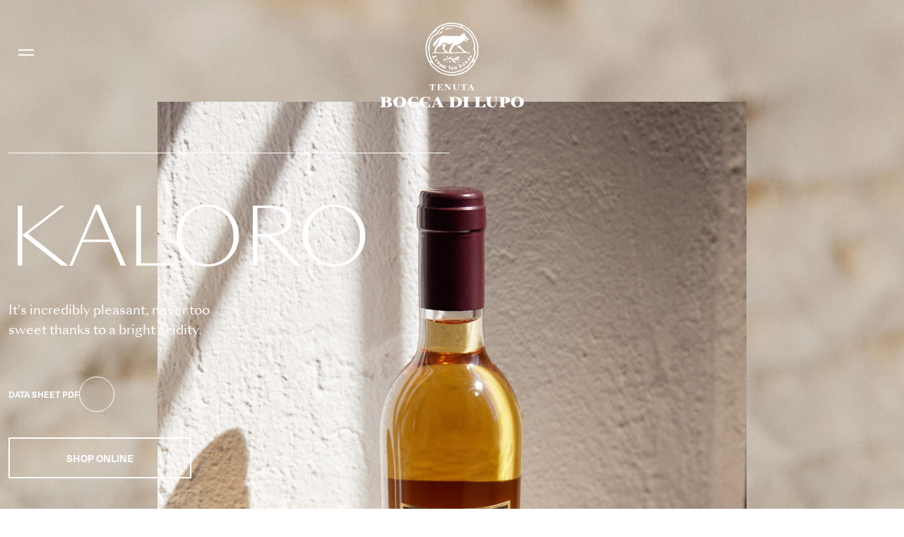

--- FILE ---
content_type: text/html; charset=UTF-8
request_url: https://tenutaboccadilupo.it/en/wines/kaloro/
body_size: 49600
content:
<!doctype html>
<html lang="en-US" class="no-js">
<head>
  <meta charset="utf-8">
  <meta http-equiv="x-ua-compatible" content="ie=edge">
  <meta name="viewport" content="width=device-width, initial-scale=1, shrink-to-fit=no">
  <script type="module">
    document.documentElement.classList.remove('no-js');
    document.documentElement.classList.add('js');
  </script>
  <meta name='robots' content='index, follow, max-image-preview:large, max-snippet:-1, max-video-preview:-1' />

	<!-- This site is optimized with the Yoast SEO plugin v19.14 - https://yoast.com/wordpress/plugins/seo/ -->
	<title>Kaloro - Tenuta Bocca di Lupo</title>
	<link rel="canonical" href="https://tenutaboccadilupo.it/en/wines/kaloro/" />
	<meta property="og:locale" content="en_US" />
	<meta property="og:type" content="article" />
	<meta property="og:title" content="Kaloro - Tenuta Bocca di Lupo" />
	<meta property="og:url" content="https://tenutaboccadilupo.it/en/wines/kaloro/" />
	<meta property="og:site_name" content="Tenuta Bocca di Lupo" />
	<meta property="article:publisher" content="https://www.facebook.com/tenutaboccadilupo" />
	<meta property="article:modified_time" content="2025-05-26T08:39:37+00:00" />
	<meta property="og:image" content="https://tenutaboccadilupo.it/wp-content/uploads/2022/08/kaloro-4.jpg" />
	<meta property="og:image:width" content="1700" />
	<meta property="og:image:height" content="2120" />
	<meta property="og:image:type" content="image/jpeg" />
	<meta name="twitter:card" content="summary_large_image" />
	<script type="application/ld+json" class="yoast-schema-graph">{"@context":"https://schema.org","@graph":[{"@type":"WebPage","@id":"https://tenutaboccadilupo.it/en/wines/kaloro/","url":"https://tenutaboccadilupo.it/en/wines/kaloro/","name":"Kaloro - Tenuta Bocca di Lupo","isPartOf":{"@id":"https://tenutaboccadilupo.it/en/#website"},"primaryImageOfPage":{"@id":"https://tenutaboccadilupo.it/en/wines/kaloro/#primaryimage"},"image":{"@id":"https://tenutaboccadilupo.it/en/wines/kaloro/#primaryimage"},"thumbnailUrl":"https://tenutaboccadilupo.it/wp-content/uploads/2022/08/kaloro-4.jpg","datePublished":"2022-08-26T16:01:19+00:00","dateModified":"2025-05-26T08:39:37+00:00","breadcrumb":{"@id":"https://tenutaboccadilupo.it/en/wines/kaloro/#breadcrumb"},"inLanguage":"en-US","potentialAction":[{"@type":"ReadAction","target":["https://tenutaboccadilupo.it/en/wines/kaloro/"]}]},{"@type":"ImageObject","inLanguage":"en-US","@id":"https://tenutaboccadilupo.it/en/wines/kaloro/#primaryimage","url":"https://tenutaboccadilupo.it/wp-content/uploads/2022/08/kaloro-4.jpg","contentUrl":"https://tenutaboccadilupo.it/wp-content/uploads/2022/08/kaloro-4.jpg","width":1700,"height":2120,"caption":"Tenuta Bocca di Lupo"},{"@type":"BreadcrumbList","@id":"https://tenutaboccadilupo.it/en/wines/kaloro/#breadcrumb","itemListElement":[{"@type":"ListItem","position":1,"name":"Home","item":"https://tenutaboccadilupo.it/en/"},{"@type":"ListItem","position":2,"name":"Wines","item":"https://tenutaboccadilupo.it/en/wines/"},{"@type":"ListItem","position":3,"name":"Kaloro"}]},{"@type":"WebSite","@id":"https://tenutaboccadilupo.it/en/#website","url":"https://tenutaboccadilupo.it/en/","name":"Tenuta Bocca di Lupo","description":"Apulian heritage, organic culture and unique wines.","publisher":{"@id":"https://tenutaboccadilupo.it/en/#organization"},"potentialAction":[{"@type":"SearchAction","target":{"@type":"EntryPoint","urlTemplate":"https://tenutaboccadilupo.it/en/?s={search_term_string}"},"query-input":"required name=search_term_string"}],"inLanguage":"en-US"},{"@type":"Organization","@id":"https://tenutaboccadilupo.it/en/#organization","name":"Tormaresca","url":"https://tenutaboccadilupo.it/en/","logo":{"@type":"ImageObject","inLanguage":"en-US","@id":"https://tenutaboccadilupo.it/en/#/schema/logo/image/","url":"https://tenutaboccadilupo.it/wp-content/uploads/2023/01/LOGO-Gold-Black.png","contentUrl":"https://tenutaboccadilupo.it/wp-content/uploads/2023/01/LOGO-Gold-Black.png","width":4882,"height":2878,"caption":"Tormaresca"},"image":{"@id":"https://tenutaboccadilupo.it/en/#/schema/logo/image/"},"sameAs":["https://www.instagram.com/tenuta_bocca_di_lupo/","https://www.facebook.com/tenutaboccadilupo"]}]}</script>
	<!-- / Yoast SEO plugin. -->


<link rel="alternate" title="oEmbed (JSON)" type="application/json+oembed" href="https://tenutaboccadilupo.it/en/wp-json/oembed/1.0/embed?url=https%3A%2F%2Ftenutaboccadilupo.it%2Fen%2Fwines%2Fkaloro%2F" />
<link rel="alternate" title="oEmbed (XML)" type="text/xml+oembed" href="https://tenutaboccadilupo.it/en/wp-json/oembed/1.0/embed?url=https%3A%2F%2Ftenutaboccadilupo.it%2Fen%2Fwines%2Fkaloro%2F&#038;format=xml" />
		<!-- This site uses the Google Analytics by MonsterInsights plugin v9.11.1 - Using Analytics tracking - https://www.monsterinsights.com/ -->
							<script src="//www.googletagmanager.com/gtag/js?id=G-FWKZQMR5YG"  data-cfasync="false" data-wpfc-render="false" async></script>
			<script data-cfasync="false" data-wpfc-render="false">
				var mi_version = '9.11.1';
				var mi_track_user = true;
				var mi_no_track_reason = '';
								var MonsterInsightsDefaultLocations = {"page_location":"https:\/\/tenutaboccadilupo.it\/en\/wines\/kaloro\/?q=\/en\/wines\/kaloro\/&"};
								if ( typeof MonsterInsightsPrivacyGuardFilter === 'function' ) {
					var MonsterInsightsLocations = (typeof MonsterInsightsExcludeQuery === 'object') ? MonsterInsightsPrivacyGuardFilter( MonsterInsightsExcludeQuery ) : MonsterInsightsPrivacyGuardFilter( MonsterInsightsDefaultLocations );
				} else {
					var MonsterInsightsLocations = (typeof MonsterInsightsExcludeQuery === 'object') ? MonsterInsightsExcludeQuery : MonsterInsightsDefaultLocations;
				}

								var disableStrs = [
										'ga-disable-G-FWKZQMR5YG',
									];

				/* Function to detect opted out users */
				function __gtagTrackerIsOptedOut() {
					for (var index = 0; index < disableStrs.length; index++) {
						if (document.cookie.indexOf(disableStrs[index] + '=true') > -1) {
							return true;
						}
					}

					return false;
				}

				/* Disable tracking if the opt-out cookie exists. */
				if (__gtagTrackerIsOptedOut()) {
					for (var index = 0; index < disableStrs.length; index++) {
						window[disableStrs[index]] = true;
					}
				}

				/* Opt-out function */
				function __gtagTrackerOptout() {
					for (var index = 0; index < disableStrs.length; index++) {
						document.cookie = disableStrs[index] + '=true; expires=Thu, 31 Dec 2099 23:59:59 UTC; path=/';
						window[disableStrs[index]] = true;
					}
				}

				if ('undefined' === typeof gaOptout) {
					function gaOptout() {
						__gtagTrackerOptout();
					}
				}
								window.dataLayer = window.dataLayer || [];

				window.MonsterInsightsDualTracker = {
					helpers: {},
					trackers: {},
				};
				if (mi_track_user) {
					function __gtagDataLayer() {
						dataLayer.push(arguments);
					}

					function __gtagTracker(type, name, parameters) {
						if (!parameters) {
							parameters = {};
						}

						if (parameters.send_to) {
							__gtagDataLayer.apply(null, arguments);
							return;
						}

						if (type === 'event') {
														parameters.send_to = monsterinsights_frontend.v4_id;
							var hookName = name;
							if (typeof parameters['event_category'] !== 'undefined') {
								hookName = parameters['event_category'] + ':' + name;
							}

							if (typeof MonsterInsightsDualTracker.trackers[hookName] !== 'undefined') {
								MonsterInsightsDualTracker.trackers[hookName](parameters);
							} else {
								__gtagDataLayer('event', name, parameters);
							}
							
						} else {
							__gtagDataLayer.apply(null, arguments);
						}
					}

					__gtagTracker('js', new Date());
					__gtagTracker('set', {
						'developer_id.dZGIzZG': true,
											});
					if ( MonsterInsightsLocations.page_location ) {
						__gtagTracker('set', MonsterInsightsLocations);
					}
										__gtagTracker('config', 'G-FWKZQMR5YG', {"forceSSL":"true","link_attribution":"true"} );
										window.gtag = __gtagTracker;										(function () {
						/* https://developers.google.com/analytics/devguides/collection/analyticsjs/ */
						/* ga and __gaTracker compatibility shim. */
						var noopfn = function () {
							return null;
						};
						var newtracker = function () {
							return new Tracker();
						};
						var Tracker = function () {
							return null;
						};
						var p = Tracker.prototype;
						p.get = noopfn;
						p.set = noopfn;
						p.send = function () {
							var args = Array.prototype.slice.call(arguments);
							args.unshift('send');
							__gaTracker.apply(null, args);
						};
						var __gaTracker = function () {
							var len = arguments.length;
							if (len === 0) {
								return;
							}
							var f = arguments[len - 1];
							if (typeof f !== 'object' || f === null || typeof f.hitCallback !== 'function') {
								if ('send' === arguments[0]) {
									var hitConverted, hitObject = false, action;
									if ('event' === arguments[1]) {
										if ('undefined' !== typeof arguments[3]) {
											hitObject = {
												'eventAction': arguments[3],
												'eventCategory': arguments[2],
												'eventLabel': arguments[4],
												'value': arguments[5] ? arguments[5] : 1,
											}
										}
									}
									if ('pageview' === arguments[1]) {
										if ('undefined' !== typeof arguments[2]) {
											hitObject = {
												'eventAction': 'page_view',
												'page_path': arguments[2],
											}
										}
									}
									if (typeof arguments[2] === 'object') {
										hitObject = arguments[2];
									}
									if (typeof arguments[5] === 'object') {
										Object.assign(hitObject, arguments[5]);
									}
									if ('undefined' !== typeof arguments[1].hitType) {
										hitObject = arguments[1];
										if ('pageview' === hitObject.hitType) {
											hitObject.eventAction = 'page_view';
										}
									}
									if (hitObject) {
										action = 'timing' === arguments[1].hitType ? 'timing_complete' : hitObject.eventAction;
										hitConverted = mapArgs(hitObject);
										__gtagTracker('event', action, hitConverted);
									}
								}
								return;
							}

							function mapArgs(args) {
								var arg, hit = {};
								var gaMap = {
									'eventCategory': 'event_category',
									'eventAction': 'event_action',
									'eventLabel': 'event_label',
									'eventValue': 'event_value',
									'nonInteraction': 'non_interaction',
									'timingCategory': 'event_category',
									'timingVar': 'name',
									'timingValue': 'value',
									'timingLabel': 'event_label',
									'page': 'page_path',
									'location': 'page_location',
									'title': 'page_title',
									'referrer' : 'page_referrer',
								};
								for (arg in args) {
																		if (!(!args.hasOwnProperty(arg) || !gaMap.hasOwnProperty(arg))) {
										hit[gaMap[arg]] = args[arg];
									} else {
										hit[arg] = args[arg];
									}
								}
								return hit;
							}

							try {
								f.hitCallback();
							} catch (ex) {
							}
						};
						__gaTracker.create = newtracker;
						__gaTracker.getByName = newtracker;
						__gaTracker.getAll = function () {
							return [];
						};
						__gaTracker.remove = noopfn;
						__gaTracker.loaded = true;
						window['__gaTracker'] = __gaTracker;
					})();
									} else {
										console.log("");
					(function () {
						function __gtagTracker() {
							return null;
						}

						window['__gtagTracker'] = __gtagTracker;
						window['gtag'] = __gtagTracker;
					})();
									}
			</script>
							<!-- / Google Analytics by MonsterInsights -->
		<style id='wp-img-auto-sizes-contain-inline-css'>
img:is([sizes=auto i],[sizes^="auto," i]){contain-intrinsic-size:3000px 1500px}
/*# sourceURL=wp-img-auto-sizes-contain-inline-css */
</style>

<link rel='stylesheet' id='formidable-css' href='https://tenutaboccadilupo.it/wp-content/plugins/formidable/css/formidableforms.css?ver=792339' media='all' />
<link rel='stylesheet' id='wc-stripe-blocks-checkout-style-css' href='https://tenutaboccadilupo.it/wp-content/plugins/woocommerce-gateway-stripe/build/upe_blocks.css?ver=baac8d0120e9c6840606e5ebad5bce40' media='all' />
<style id='wp-emoji-styles-inline-css'>

	img.wp-smiley, img.emoji {
		display: inline !important;
		border: none !important;
		box-shadow: none !important;
		height: 1em !important;
		width: 1em !important;
		margin: 0 0.07em !important;
		vertical-align: -0.1em !important;
		background: none !important;
		padding: 0 !important;
	}
/*# sourceURL=wp-emoji-styles-inline-css */
</style>
<link rel='stylesheet' id='wp-block-library-css' href='https://tenutaboccadilupo.it/wp-includes/css/dist/block-library/style.min.css?ver=6.9' media='all' />
<style id='global-styles-inline-css'>
:root{--wp--preset--aspect-ratio--square: 1;--wp--preset--aspect-ratio--4-3: 4/3;--wp--preset--aspect-ratio--3-4: 3/4;--wp--preset--aspect-ratio--3-2: 3/2;--wp--preset--aspect-ratio--2-3: 2/3;--wp--preset--aspect-ratio--16-9: 16/9;--wp--preset--aspect-ratio--9-16: 9/16;--wp--preset--color--black: #191818;--wp--preset--color--cyan-bluish-gray: #abb8c3;--wp--preset--color--white: #ffffff;--wp--preset--color--pale-pink: #f78da7;--wp--preset--color--vivid-red: #cf2e2e;--wp--preset--color--luminous-vivid-orange: #ff6900;--wp--preset--color--luminous-vivid-amber: #fcb900;--wp--preset--color--light-green-cyan: #7bdcb5;--wp--preset--color--vivid-green-cyan: #00d084;--wp--preset--color--pale-cyan-blue: #8ed1fc;--wp--preset--color--vivid-cyan-blue: #0693e3;--wp--preset--color--vivid-purple: #9b51e0;--wp--preset--color--primary: #BA262A;--wp--preset--color--secondary: #FFFAEC;--wp--preset--color--secondary-and-bg: #FFFAEC ;--wp--preset--color--white-and-bg: #FFFFFF ;--wp--preset--gradient--vivid-cyan-blue-to-vivid-purple: linear-gradient(135deg,rgb(6,147,227) 0%,rgb(155,81,224) 100%);--wp--preset--gradient--light-green-cyan-to-vivid-green-cyan: linear-gradient(135deg,rgb(122,220,180) 0%,rgb(0,208,130) 100%);--wp--preset--gradient--luminous-vivid-amber-to-luminous-vivid-orange: linear-gradient(135deg,rgb(252,185,0) 0%,rgb(255,105,0) 100%);--wp--preset--gradient--luminous-vivid-orange-to-vivid-red: linear-gradient(135deg,rgb(255,105,0) 0%,rgb(207,46,46) 100%);--wp--preset--gradient--very-light-gray-to-cyan-bluish-gray: linear-gradient(135deg,rgb(238,238,238) 0%,rgb(169,184,195) 100%);--wp--preset--gradient--cool-to-warm-spectrum: linear-gradient(135deg,rgb(74,234,220) 0%,rgb(151,120,209) 20%,rgb(207,42,186) 40%,rgb(238,44,130) 60%,rgb(251,105,98) 80%,rgb(254,248,76) 100%);--wp--preset--gradient--blush-light-purple: linear-gradient(135deg,rgb(255,206,236) 0%,rgb(152,150,240) 100%);--wp--preset--gradient--blush-bordeaux: linear-gradient(135deg,rgb(254,205,165) 0%,rgb(254,45,45) 50%,rgb(107,0,62) 100%);--wp--preset--gradient--luminous-dusk: linear-gradient(135deg,rgb(255,203,112) 0%,rgb(199,81,192) 50%,rgb(65,88,208) 100%);--wp--preset--gradient--pale-ocean: linear-gradient(135deg,rgb(255,245,203) 0%,rgb(182,227,212) 50%,rgb(51,167,181) 100%);--wp--preset--gradient--electric-grass: linear-gradient(135deg,rgb(202,248,128) 0%,rgb(113,206,126) 100%);--wp--preset--gradient--midnight: linear-gradient(135deg,rgb(2,3,129) 0%,rgb(40,116,252) 100%);--wp--preset--font-size--small: 13px;--wp--preset--font-size--medium: 20px;--wp--preset--font-size--large: 36px;--wp--preset--font-size--x-large: 42px;--wp--preset--spacing--20: 0.44rem;--wp--preset--spacing--30: 0.67rem;--wp--preset--spacing--40: 1rem;--wp--preset--spacing--50: 1.5rem;--wp--preset--spacing--60: 2.25rem;--wp--preset--spacing--70: 3.38rem;--wp--preset--spacing--80: 5.06rem;--wp--preset--shadow--natural: 6px 6px 9px rgba(0, 0, 0, 0.2);--wp--preset--shadow--deep: 12px 12px 50px rgba(0, 0, 0, 0.4);--wp--preset--shadow--sharp: 6px 6px 0px rgba(0, 0, 0, 0.2);--wp--preset--shadow--outlined: 6px 6px 0px -3px rgb(255, 255, 255), 6px 6px rgb(0, 0, 0);--wp--preset--shadow--crisp: 6px 6px 0px rgb(0, 0, 0);}:where(body) { margin: 0; }.wp-site-blocks > .alignleft { float: left; margin-right: 2em; }.wp-site-blocks > .alignright { float: right; margin-left: 2em; }.wp-site-blocks > .aligncenter { justify-content: center; margin-left: auto; margin-right: auto; }:where(.is-layout-flex){gap: 0.5em;}:where(.is-layout-grid){gap: 0.5em;}.is-layout-flow > .alignleft{float: left;margin-inline-start: 0;margin-inline-end: 2em;}.is-layout-flow > .alignright{float: right;margin-inline-start: 2em;margin-inline-end: 0;}.is-layout-flow > .aligncenter{margin-left: auto !important;margin-right: auto !important;}.is-layout-constrained > .alignleft{float: left;margin-inline-start: 0;margin-inline-end: 2em;}.is-layout-constrained > .alignright{float: right;margin-inline-start: 2em;margin-inline-end: 0;}.is-layout-constrained > .aligncenter{margin-left: auto !important;margin-right: auto !important;}.is-layout-constrained > :where(:not(.alignleft):not(.alignright):not(.alignfull)){margin-left: auto !important;margin-right: auto !important;}body .is-layout-flex{display: flex;}.is-layout-flex{flex-wrap: wrap;align-items: center;}.is-layout-flex > :is(*, div){margin: 0;}body .is-layout-grid{display: grid;}.is-layout-grid > :is(*, div){margin: 0;}body{padding-top: 0px;padding-right: 0px;padding-bottom: 0px;padding-left: 0px;}a:where(:not(.wp-element-button)){text-decoration: underline;}:root :where(.wp-element-button, .wp-block-button__link){background-color: #32373c;border-width: 0;color: #fff;font-family: inherit;font-size: inherit;font-style: inherit;font-weight: inherit;letter-spacing: inherit;line-height: inherit;padding-top: calc(0.667em + 2px);padding-right: calc(1.333em + 2px);padding-bottom: calc(0.667em + 2px);padding-left: calc(1.333em + 2px);text-decoration: none;text-transform: inherit;}.has-black-color{color: var(--wp--preset--color--black) !important;}.has-cyan-bluish-gray-color{color: var(--wp--preset--color--cyan-bluish-gray) !important;}.has-white-color{color: var(--wp--preset--color--white) !important;}.has-pale-pink-color{color: var(--wp--preset--color--pale-pink) !important;}.has-vivid-red-color{color: var(--wp--preset--color--vivid-red) !important;}.has-luminous-vivid-orange-color{color: var(--wp--preset--color--luminous-vivid-orange) !important;}.has-luminous-vivid-amber-color{color: var(--wp--preset--color--luminous-vivid-amber) !important;}.has-light-green-cyan-color{color: var(--wp--preset--color--light-green-cyan) !important;}.has-vivid-green-cyan-color{color: var(--wp--preset--color--vivid-green-cyan) !important;}.has-pale-cyan-blue-color{color: var(--wp--preset--color--pale-cyan-blue) !important;}.has-vivid-cyan-blue-color{color: var(--wp--preset--color--vivid-cyan-blue) !important;}.has-vivid-purple-color{color: var(--wp--preset--color--vivid-purple) !important;}.has-primary-color{color: var(--wp--preset--color--primary) !important;}.has-secondary-color{color: var(--wp--preset--color--secondary) !important;}.has-secondary-and-bg-color{color: var(--wp--preset--color--secondary-and-bg) !important;}.has-white-and-bg-color{color: var(--wp--preset--color--white-and-bg) !important;}.has-black-background-color{background-color: var(--wp--preset--color--black) !important;}.has-cyan-bluish-gray-background-color{background-color: var(--wp--preset--color--cyan-bluish-gray) !important;}.has-white-background-color{background-color: var(--wp--preset--color--white) !important;}.has-pale-pink-background-color{background-color: var(--wp--preset--color--pale-pink) !important;}.has-vivid-red-background-color{background-color: var(--wp--preset--color--vivid-red) !important;}.has-luminous-vivid-orange-background-color{background-color: var(--wp--preset--color--luminous-vivid-orange) !important;}.has-luminous-vivid-amber-background-color{background-color: var(--wp--preset--color--luminous-vivid-amber) !important;}.has-light-green-cyan-background-color{background-color: var(--wp--preset--color--light-green-cyan) !important;}.has-vivid-green-cyan-background-color{background-color: var(--wp--preset--color--vivid-green-cyan) !important;}.has-pale-cyan-blue-background-color{background-color: var(--wp--preset--color--pale-cyan-blue) !important;}.has-vivid-cyan-blue-background-color{background-color: var(--wp--preset--color--vivid-cyan-blue) !important;}.has-vivid-purple-background-color{background-color: var(--wp--preset--color--vivid-purple) !important;}.has-primary-background-color{background-color: var(--wp--preset--color--primary) !important;}.has-secondary-background-color{background-color: var(--wp--preset--color--secondary) !important;}.has-secondary-and-bg-background-color{background-color: var(--wp--preset--color--secondary-and-bg) !important;}.has-white-and-bg-background-color{background-color: var(--wp--preset--color--white-and-bg) !important;}.has-black-border-color{border-color: var(--wp--preset--color--black) !important;}.has-cyan-bluish-gray-border-color{border-color: var(--wp--preset--color--cyan-bluish-gray) !important;}.has-white-border-color{border-color: var(--wp--preset--color--white) !important;}.has-pale-pink-border-color{border-color: var(--wp--preset--color--pale-pink) !important;}.has-vivid-red-border-color{border-color: var(--wp--preset--color--vivid-red) !important;}.has-luminous-vivid-orange-border-color{border-color: var(--wp--preset--color--luminous-vivid-orange) !important;}.has-luminous-vivid-amber-border-color{border-color: var(--wp--preset--color--luminous-vivid-amber) !important;}.has-light-green-cyan-border-color{border-color: var(--wp--preset--color--light-green-cyan) !important;}.has-vivid-green-cyan-border-color{border-color: var(--wp--preset--color--vivid-green-cyan) !important;}.has-pale-cyan-blue-border-color{border-color: var(--wp--preset--color--pale-cyan-blue) !important;}.has-vivid-cyan-blue-border-color{border-color: var(--wp--preset--color--vivid-cyan-blue) !important;}.has-vivid-purple-border-color{border-color: var(--wp--preset--color--vivid-purple) !important;}.has-primary-border-color{border-color: var(--wp--preset--color--primary) !important;}.has-secondary-border-color{border-color: var(--wp--preset--color--secondary) !important;}.has-secondary-and-bg-border-color{border-color: var(--wp--preset--color--secondary-and-bg) !important;}.has-white-and-bg-border-color{border-color: var(--wp--preset--color--white-and-bg) !important;}.has-vivid-cyan-blue-to-vivid-purple-gradient-background{background: var(--wp--preset--gradient--vivid-cyan-blue-to-vivid-purple) !important;}.has-light-green-cyan-to-vivid-green-cyan-gradient-background{background: var(--wp--preset--gradient--light-green-cyan-to-vivid-green-cyan) !important;}.has-luminous-vivid-amber-to-luminous-vivid-orange-gradient-background{background: var(--wp--preset--gradient--luminous-vivid-amber-to-luminous-vivid-orange) !important;}.has-luminous-vivid-orange-to-vivid-red-gradient-background{background: var(--wp--preset--gradient--luminous-vivid-orange-to-vivid-red) !important;}.has-very-light-gray-to-cyan-bluish-gray-gradient-background{background: var(--wp--preset--gradient--very-light-gray-to-cyan-bluish-gray) !important;}.has-cool-to-warm-spectrum-gradient-background{background: var(--wp--preset--gradient--cool-to-warm-spectrum) !important;}.has-blush-light-purple-gradient-background{background: var(--wp--preset--gradient--blush-light-purple) !important;}.has-blush-bordeaux-gradient-background{background: var(--wp--preset--gradient--blush-bordeaux) !important;}.has-luminous-dusk-gradient-background{background: var(--wp--preset--gradient--luminous-dusk) !important;}.has-pale-ocean-gradient-background{background: var(--wp--preset--gradient--pale-ocean) !important;}.has-electric-grass-gradient-background{background: var(--wp--preset--gradient--electric-grass) !important;}.has-midnight-gradient-background{background: var(--wp--preset--gradient--midnight) !important;}.has-small-font-size{font-size: var(--wp--preset--font-size--small) !important;}.has-medium-font-size{font-size: var(--wp--preset--font-size--medium) !important;}.has-large-font-size{font-size: var(--wp--preset--font-size--large) !important;}.has-x-large-font-size{font-size: var(--wp--preset--font-size--x-large) !important;}
/*# sourceURL=global-styles-inline-css */
</style>

<link rel='stylesheet' id='pi-dcw-css' href='https://tenutaboccadilupo.it/wp-content/plugins/add-to-cart-direct-checkout-for-woocommerce/public/css/pi-dcw-public.css?ver=2.1.44' media='all' />
<style id='pi-dcw-inline-css'>

		.pisol_buy_now_button{
			color:#ffffff !important;
			background-color: #ee6443 !important;
		}
		
/*# sourceURL=pi-dcw-inline-css */
</style>
<link rel='stylesheet' id='pb_animate-css' href='https://tenutaboccadilupo.it/wp-content/plugins/ays-popup-box/public/css/animate.css?ver=4.5.4' media='all' />
<link rel='stylesheet' id='xpay-checkout-css' href='https://tenutaboccadilupo.it/wp-content/plugins/cartasi-x-pay/assets/css/xpay.css?ver=7.0.1' media='all' />
<link rel='stylesheet' id='woocommerce-layout-css' href='https://tenutaboccadilupo.it/wp-content/plugins/woocommerce/assets/css/woocommerce-layout.css?ver=8.6.1' media='all' />
<link rel='stylesheet' id='woocommerce-smallscreen-css' href='https://tenutaboccadilupo.it/wp-content/plugins/woocommerce/assets/css/woocommerce-smallscreen.css?ver=8.6.1' media='only screen and (max-width: 768px)' />
<link rel='stylesheet' id='woocommerce-general-css' href='https://tenutaboccadilupo.it/wp-content/plugins/woocommerce/assets/css/woocommerce.css?ver=8.6.1' media='all' />
<style id='woocommerce-inline-inline-css'>
.woocommerce form .form-row .required { visibility: visible; }
/*# sourceURL=woocommerce-inline-inline-css */
</style>
<link rel='stylesheet' id='cms-navigation-style-base-css' href='https://tenutaboccadilupo.it/wp-content/plugins/wpml-cms-nav/res/css/cms-navigation-base.css?ver=1.5.5' media='screen' />
<link rel='stylesheet' id='cms-navigation-style-css' href='https://tenutaboccadilupo.it/wp-content/plugins/wpml-cms-nav/res/css/cms-navigation.css?ver=1.5.5' media='screen' />
<link rel='stylesheet' id='yith-wcbk-css' href='https://tenutaboccadilupo.it/wp-content/plugins/yith-woocommerce-booking-premium/assets/css/global.css?ver=4.4.0' media='all' />
<style id='yith-wcbk-inline-css'>
:root{--yith-wcbk-primary:#00a7b7;--yith-wcbk-primary-light:#00cbe0;--yith-wcbk-primary-contrast:#ffffff;--yith-wcbk-border-color:#d1d1d1;--yith-wcbk-border-color-focus:#a7d9ec;--yith-wcbk-shadow-color-focus:rgba(167, 217, 236, .35);--yith-wcbk-underlined-bg:#e8eff1;--yith-wcbk-underlined-text:#4e8ba2;--yith-wcbk-fields-font-size:15px;}
/*# sourceURL=yith-wcbk-inline-css */
</style>
<link rel='stylesheet' id='yith-wcbk-people-selector-css' href='https://tenutaboccadilupo.it/wp-content/plugins/yith-woocommerce-booking-premium/assets/css/people-selector.css?ver=4.4.0' media='all' />
<link rel='stylesheet' id='yith-wcbk-date-range-picker-css' href='https://tenutaboccadilupo.it/wp-content/plugins/yith-woocommerce-booking-premium/assets/css/date-range-picker.css?ver=4.4.0' media='all' />
<link rel='stylesheet' id='yith-wcbk-datepicker-css' href='https://tenutaboccadilupo.it/wp-content/plugins/yith-woocommerce-booking-premium/assets/css/datepicker.css?ver=4.4.0' media='all' />
<link rel='stylesheet' id='yith-wcbk-fields-css' href='https://tenutaboccadilupo.it/wp-content/plugins/yith-woocommerce-booking-premium/assets/css/fields.css?ver=4.4.0' media='all' />
<link rel='stylesheet' id='yith-plugin-fw-icon-font-css' href='https://tenutaboccadilupo.it/wp-content/plugins/yith-woocommerce-gift-cards/plugin-fw/assets/css/yith-icon.css?ver=3.9.18' media='all' />
<link rel='stylesheet' id='yith-wcbk-booking-form-css' href='https://tenutaboccadilupo.it/wp-content/plugins/yith-woocommerce-booking-premium/assets/css/booking-form.css?ver=4.4.0' media='all' />
<link rel='stylesheet' id='jquery-ui-style-css' href='https://tenutaboccadilupo.it/wp-content/plugins/yith-woocommerce-booking-premium/assets/css/jquery-ui/jquery-ui.min.css?ver=1.13.1' media='all' />
<link rel='stylesheet' id='yith-wcbk-frontend-style-css' href='https://tenutaboccadilupo.it/wp-content/plugins/yith-woocommerce-booking-premium/assets/css/frontend/frontend.css?ver=4.4.0' media='all' />
<link rel='stylesheet' id='yith-wcbk-popup-css' href='https://tenutaboccadilupo.it/wp-content/plugins/yith-woocommerce-booking-premium/assets/css/frontend/popup.css?ver=4.4.0' media='all' />
<link rel='stylesheet' id='dashicons-css' href='https://tenutaboccadilupo.it/wp-includes/css/dashicons.min.css?ver=6.9' media='all' />
<style id='dashicons-inline-css'>
[data-font="Dashicons"]:before {font-family: 'Dashicons' !important;content: attr(data-icon) !important;speak: none !important;font-weight: normal !important;font-variant: normal !important;text-transform: none !important;line-height: 1 !important;font-style: normal !important;-webkit-font-smoothing: antialiased !important;-moz-osx-font-smoothing: grayscale !important;}
/*# sourceURL=dashicons-inline-css */
</style>
<link rel='stylesheet' id='select2-css' href='https://tenutaboccadilupo.it/wp-content/plugins/woocommerce/assets/css/select2.css?ver=8.6.1' media='all' />
<link rel='stylesheet' id='yith-wcbk-search-form-css' href='https://tenutaboccadilupo.it/wp-content/plugins/yith-woocommerce-booking-premium/modules/search-forms/assets/css/search-form.css?ver=4.4.0' media='all' />
<link rel='stylesheet' id='app/0-css' href='https://tenutaboccadilupo.it/wp-content/themes/bocca-di-lupo2/public/app.bc1761.css' media='all' />
<script src="https://tenutaboccadilupo.it/wp-includes/js/jquery/jquery.min.js?ver=3.7.1" id="jquery-core-js"></script>
<script src="https://tenutaboccadilupo.it/wp-includes/js/jquery/jquery-migrate.min.js?ver=3.4.1" id="jquery-migrate-js"></script>
<script id="wpml-cookie-js-extra">
var wpml_cookies = {"wp-wpml_current_language":{"value":"en","expires":1,"path":"/"}};
var wpml_cookies = {"wp-wpml_current_language":{"value":"en","expires":1,"path":"/"}};
//# sourceURL=wpml-cookie-js-extra
</script>
<script src="https://tenutaboccadilupo.it/wp-content/plugins/sitepress-multilingual-cms/res/js/cookies/language-cookie.js?ver=4.5.12" id="wpml-cookie-js"></script>
<script src="https://tenutaboccadilupo.it/wp-content/plugins/google-analytics-for-wordpress/assets/js/frontend-gtag.min.js?ver=9.11.1" id="monsterinsights-frontend-script-js" async data-wp-strategy="async"></script>
<script data-cfasync="false" data-wpfc-render="false" id='monsterinsights-frontend-script-js-extra'>var monsterinsights_frontend = {"js_events_tracking":"true","download_extensions":"doc,pdf,ppt,zip,xls,docx,pptx,xlsx","inbound_paths":"[{\"path\":\"\\\/go\\\/\",\"label\":\"affiliate\"},{\"path\":\"\\\/recommend\\\/\",\"label\":\"affiliate\"}]","home_url":"https:\/\/tenutaboccadilupo.it\/en\/","hash_tracking":"false","v4_id":"G-FWKZQMR5YG"};</script>
<script id="pi-dcw-js-extra">
var pisol_dcw_setting = {"ajax_url":"https://tenutaboccadilupo.it/wp-admin/admin-ajax.php"};
//# sourceURL=pi-dcw-js-extra
</script>
<script src="https://tenutaboccadilupo.it/wp-content/plugins/add-to-cart-direct-checkout-for-woocommerce/public/js/pi-dcw-public.js?ver=2.1.44" id="pi-dcw-js"></script>
<script id="ays-pb-js-extra">
var pbLocalizeObj = {"ajax":"https://tenutaboccadilupo.it/wp-admin/admin-ajax.php","seconds":"seconds","thisWillClose":"This will close in","icons":{"close_icon":"\u003Csvg class=\"ays_pb_material_close_icon\" xmlns=\"https://www.w3.org/2000/svg\" height=\"36px\" viewBox=\"0 0 24 24\" width=\"36px\" fill=\"#000000\" alt=\"Pop-up Close\"\u003E\u003Cpath d=\"M0 0h24v24H0z\" fill=\"none\"/\u003E\u003Cpath d=\"M19 6.41L17.59 5 12 10.59 6.41 5 5 6.41 10.59 12 5 17.59 6.41 19 12 13.41 17.59 19 19 17.59 13.41 12z\"/\u003E\u003C/svg\u003E","close_circle_icon":"\u003Csvg class=\"ays_pb_material_close_circle_icon\" xmlns=\"https://www.w3.org/2000/svg\" height=\"24\" viewBox=\"0 0 24 24\" width=\"36\" alt=\"Pop-up Close\"\u003E\u003Cpath d=\"M0 0h24v24H0z\" fill=\"none\"/\u003E\u003Cpath d=\"M12 2C6.47 2 2 6.47 2 12s4.47 10 10 10 10-4.47 10-10S17.53 2 12 2zm5 13.59L15.59 17 12 13.41 8.41 17 7 15.59 10.59 12 7 8.41 8.41 7 12 10.59 15.59 7 17 8.41 13.41 12 17 15.59z\"/\u003E\u003C/svg\u003E","volume_up_icon":"\u003Csvg class=\"ays_pb_fa_volume\" xmlns=\"https://www.w3.org/2000/svg\" height=\"24\" viewBox=\"0 0 24 24\" width=\"36\"\u003E\u003Cpath d=\"M0 0h24v24H0z\" fill=\"none\"/\u003E\u003Cpath d=\"M3 9v6h4l5 5V4L7 9H3zm13.5 3c0-1.77-1.02-3.29-2.5-4.03v8.05c1.48-.73 2.5-2.25 2.5-4.02zM14 3.23v2.06c2.89.86 5 3.54 5 6.71s-2.11 5.85-5 6.71v2.06c4.01-.91 7-4.49 7-8.77s-2.99-7.86-7-8.77z\"/\u003E\u003C/svg\u003E","volume_mute_icon":"\u003Csvg xmlns=\"https://www.w3.org/2000/svg\" height=\"24\" viewBox=\"0 0 24 24\" width=\"24\"\u003E\u003Cpath d=\"M0 0h24v24H0z\" fill=\"none\"/\u003E\u003Cpath d=\"M7 9v6h4l5 5V4l-5 5H7z\"/\u003E\u003C/svg\u003E"}};
//# sourceURL=ays-pb-js-extra
</script>
<script src="https://tenutaboccadilupo.it/wp-content/plugins/ays-popup-box/public/js/ays-pb-public.js?ver=4.5.4" id="ays-pb-js"></script>
<script src="https://tenutaboccadilupo.it/wp-content/plugins/cartasi-x-pay/assets/js/xpay.js?ver=7.0.1" id="xpay-checkout-js"></script>
<script src="https://tenutaboccadilupo.it/wp-content/plugins/cartasi-x-pay/assets/js/xpay-build.js?ver=7.0.1" id="xpay-build-checkout-js"></script>
<script src="https://tenutaboccadilupo.it/wp-content/plugins/woocommerce/assets/js/jquery-blockui/jquery.blockUI.min.js?ver=2.7.0-wc.8.6.1" id="jquery-blockui-js" data-wp-strategy="defer"></script>
<script src="https://tenutaboccadilupo.it/wp-content/plugins/woocommerce/assets/js/js-cookie/js.cookie.min.js?ver=2.1.4-wc.8.6.1" id="js-cookie-js" defer data-wp-strategy="defer"></script>
<script id="woocommerce-js-extra">
var woocommerce_params = {"ajax_url":"/wp-admin/admin-ajax.php?lang=en","wc_ajax_url":"/en/?wc-ajax=%%endpoint%%"};
//# sourceURL=woocommerce-js-extra
</script>
<script src="https://tenutaboccadilupo.it/wp-content/plugins/woocommerce/assets/js/frontend/woocommerce.min.js?ver=8.6.1" id="woocommerce-js" defer data-wp-strategy="defer"></script>
<link rel="https://api.w.org/" href="https://tenutaboccadilupo.it/en/wp-json/" /><link rel="EditURI" type="application/rsd+xml" title="RSD" href="https://tenutaboccadilupo.it/xmlrpc.php?rsd" />
<meta name="generator" content="WordPress 6.9" />
<meta name="generator" content="WooCommerce 8.6.1" />
<link rel='shortlink' href='https://tenutaboccadilupo.it/en/?p=12' />
<meta name="generator" content="WPML ver:4.5.12 stt:1,27;" />
<script src="https://tenutaboccadilupo.it/wp-content/plugins/cartasi-x-pay/assets/js/pagodil-sticker.min.js?v=7.0.1"></script><style>.pagodil-sticker-container { display: inline-block; margin-bottom: 60px; } </style>	<noscript><style>.woocommerce-product-gallery{ opacity: 1 !important; }</style></noscript>
			<style id="wp-custom-css">
			h1.product_title.entry-title {
    font-size: 3rem;
}

.woocommerce-products-header h1 {
	font-size: 3rem;
}

.woocommerce #content div.product div.images, 
.woocommerce #content div.product div.summary, 
.woocommerce div.product div.images, 
.woocommerce div.product div.summary,
.woocommerce-page #content div.product div.images,
.woocommerce-page #content div.product div.summary,
.woocommerce-page div.product div.images,
.woocommerce-page div.product div.summary {
    max-width: calc(100vw - (var(--container-paddingX)*2));
    width: auto;
}

html {--swiper-navigation-color: #fff;}




.product-type-gift-card .gift-card-preview .woocommerce-product-gallery__image.swiper-slide {

    height: auto;
    padding-left: 0;
    padding-right: 0;
    padding-top: 0;
}

.product-type-gift-card .ywgc-main-form-preview-container {
    box-shadow: none !important;
}

.product-type-gift-card .ywgc-form-preview-separator {
    margin: 0 auto;
}

.product-type-gift-card .gift-cards-list {
    display: flex;
    flex-wrap: wrap;
    gap: 10px;
}

.product-type-gift-card .gift-cards-list h3 {
    width: 100%;
    display: block;
    font-weight: 600;
    margin: .8em 0 0em 0;
}

.product-type-gift-card button.ywgc-amount-buttons {
    flex-grow: 1;
    padding: 10px;
    border-radius: 4px;
    border: 1px solid var(--yith-wcbk-border-color);
    cursor: pointer;
    position: relative;
    line-height: 1.5em;
    font-size: var(--yith-wcbk-fields-font-size);
}

.product-type-gift-card button.ywgc-amount-buttons.selected_button {
    border-color: var(--yith-wcbk-primary);
    background: inherit !important;
    color: inherit !important;
}

.product-type-gift-card button.ywgc-amount-buttons.selected_button:before{
    content: "\f114";
    font-family: yith-icon;
    position: absolute;
    top: -7px;
    right: -7px;
    color: var(--yith-wcbk-primary-contrast);
    font-size: 8px;
    width: 16px;
    height: 16px;
    line-height: 16px;
    border-radius: 50%;
    background: var(--yith-wcbk-primary);
    text-align: center;
    font-weight: 600;
}

.product-type-gift-card .gift-cards_form > h3 {
    display: block;
    font-weight: 600;
    margin: .8em 0 .3em 0;
}

.product-type-gift-card .ywgc-recipient-name.clearfix,
.product-type-gift-card .ywgc-recipient-email.clearfix,
.product-type-gift-card .ywgc-sender-name.clearfix,
.product-type-gift-card .ywgc-message.clearfix {
    width: 100% !important;
    height: auto;
    box-shadow: none;
    display: block;
    outline: none;
    background: #fff -webkit-linear-gradient(rgba(255, 255, 255, 0), rgba(255, 255, 255, 0));
    border: 1px solid var(--yith-wcbk-border-color);
    border-radius: 0;
    color: #484848;
    padding: 8px 14px;
    font-size: var(--yith-wcbk-fields-font-size);
    line-height: 1.5em;
    min-height: 42px;
}

.product-type-gift-card .gift-card-content-editor.step-content label {
    line-height: inherit;
}

.product-type-gift-card .gift-card-content-editor.step-content h5 {
    margin-bottom: 9px;
}

.product-type-gift-card .ywgc-form-preview-from-to-container {
    margin-top: 10px;
    margin-bottom: 10px;
}

.product-type-gift-card p.ywgc-form-preview-message {
    margin-top: 10px;
    margin-bottom: 10px;
}

.product-type-gift-card .ywgc-form-preview-message-container p:empty {
    display: none;
}

.product-type-gift-card .ywgc-form-preview-message-container p:not(:empty) {
    min-height: 10px;
}

.product-type-gift-card .ywgc-form-preview-message-container p:not(:empty):before {
    content: "";
    width: 40px;
    height: 7px;
    margin-top: 10px;
    margin-bottom: 10px;
    display: block;
    background: black;
    margin: 0 auto;
}

.product-type-gift-card .ywgc-main-form-preview-container {
    min-height: 0;
}

.product-type-gift-card .ywgc-form-preview-separator {
    display: none;
}

.product-type-gift-card .woocommerce-product-gallery {
    display: flex;
    align-items: start;

}

.woocommerce .products .product_type_gift-card.add_to_cart_button {
    display: none !important;
}

.woocommerce-notices-wrapper:not(:empty) {
    margin-top: calc(var(--topbar-height) - 5rem);
}


.woocommerce-checkout .ywgc_have_code {
    display: none;
}

.woocommerce-checkout td.actions .coupon {
    display: none;
}

.woocommerce-checkout .woocommerce a.remove {
    line-height: 0.85;
}		</style>
		  <link rel="icon" href="https://tenutaboccadilupo.it/wp-content/themes/bocca-di-lupo2/resources/favicons/favicon.ico"><!-- 32×32 -->
  <link rel="icon" href="https://tenutaboccadilupo.it/wp-content/themes/bocca-di-lupo2/resources/favicons/favicon.svg" type="image/svg+xml">
  <link rel="apple-touch-icon" href="https://tenutaboccadilupo.it/wp-content/themes/bocca-di-lupo2/resources/favicons/apple-touch-icon.png"><!-- 180×180 -->
  <link rel="manifest" href='data:application/manifest+json,{"icons": [{ "src": "https://tenutaboccadilupo.it/wp-content/themes/bocca-di-lupo2/resources/favicons/favicon-192x192.png", "type": "image/png", "sizes": "192x192" }, { "src": "https://tenutaboccadilupo.it/wp-content/themes/bocca-di-lupo2/resources/favicons/favicon-512x512.png", "type": "image/png", "sizes": "512x512" }]}'>
  <meta name="theme-color" content="#FFFFFF">
	  <link rel="stylesheet" href="https://use.typekit.net/hnp0fwj.css">
  <script>
    if (history.scrollRestoration) {
      // for barba.js
      history.scrollRestoration = 'manual';
    }
    document.addEventListener('DOMContentLoaded', function() {
      setTimeout(() => {
        document.documentElement.classList.add('ready');
      }, 50)
    })
  </script>
<link rel='stylesheet' id='ays-pb-min-css' href='https://tenutaboccadilupo.it/wp-content/plugins/ays-popup-box/public/css/ays-pb-public-min.css?ver=4.5.4' media='all' />
</head>
 
<body class="wp-singular wines-template-default single single-wines postid-12 wp-embed-responsive wp-theme-bocca-di-lupo2 white_logo theme-bocca-di-lupo2 woocommerce-no-js yith-booking kaloro">
    <div class="wrapper" data-barba='wrapper'>
    <div data-barba="container" data-barba-namespace="page">
      <div id="content" class="wp-singular wines-template-default single single-wines postid-12 wp-embed-responsive wp-theme-bocca-di-lupo2 white_logo theme-bocca-di-lupo2 woocommerce-no-js yith-booking kaloro">
                                <header class="topbar">
  <div class="topbar__inner container">
    <div class="topbar__main">
      
      <div class="topbar__side topbar__side__toggle">
        <button id="menuToggle" class="menuToggle md:mr-16 mr-0" aria-label="Oper or close the menu" aria-controls="#menu" aria-expanded="false">
          <span class="menuToggle__text menuToggle__text--closed">Menu</span>
          <span class="menuToggle__text menuToggle__text--open">Close</span>
          <div class="menuToggle__icon">
            <span></span>
            <span></span>
          </div>
        </button>
        
        
      </div>
      <a href="https://tenutaboccadilupo.it/en/" class="topbar__brand" title="Tenuta Bocca di Lupo">
        <?xml version="1.0" encoding="UTF-8"?><svg class="logo" id="Livello_1" xmlns="http://www.w3.org/2000/svg" viewBox="0 0 702.87 414.55"><defs><style>.cls-1{fill: currentColor;}</style></defs><path class="cls-1" d="M247.85,328.67v1.1h16.1v-1.1c-3.43,0-4.19-2.11-4.19-4.67v-21.02h2.34c3.88,0,6.04,3.08,7.48,7.14h1.44l-.72-8.76h-28.77l-.72,8.76h1.44c1.4-4.06,3.61-7.14,7.48-7.14h2.34v21.02c0,2.56-.81,4.67-4.24,4.67Z"/><path class="cls-1" d="M278.24,328.67v1.1h27.78l.72-8.76h-1.44c-1.44,4.1-3.61,7.18-7.48,7.18h-7.71v-11.81h.59c3.88,0,6.4,0,6.81,5.07h1.22v-11.77h-1.22c-.41,5.07-2.93,5.07-6.81,5.07h-.59v-11.77h6.09c3.88,0,6.09,3.08,7.53,7.14h1.4l-.72-8.76h-26.15v1.14c3.43,0,4.24,2.11,4.24,4.67v16.84c0,2.56-.81,4.67-4.24,4.67Z"/><path class="cls-1" d="M319.26,324v-17.81l20.74,23.57h2.75v-22.6c0-3.49,.54-4.67,4.01-4.67v-1.14h-10.28v1.14c3.43,0,4.51,1.18,4.51,4.67v11.56l-15.51-17.37h-11.99v1.14c3.43,0,3.97,2.11,3.97,4.67v16.84c0,3.45-.54,4.67-3.97,4.67v1.1h10.28v-1.1c-3.43,0-4.51-1.22-4.51-4.67Z"/><path class="cls-1" d="M372.33,330.13c8.79,0,11.54-5.8,11.54-12.62v-10.35c0-3.49,.54-4.67,4.01-4.67v-1.14h-9.79v1.14c3.47,0,4.01,1.18,4.01,4.67v10.26c0,7.67-3.61,10.39-8.12,10.39-5.55,0-8.16-3.81-8.16-10.22v-10.43c0-2.56,.81-4.67,4.24-4.67v-1.14h-16.1v1.14c3.43,0,4.19,2.11,4.19,4.67v10.43c0,8.07,5.95,12.54,14.16,12.54Z"/><path class="cls-1" d="M401.67,328.67v1.1h16.1v-1.1c-3.43,0-4.19-2.11-4.19-4.67v-21.02h2.34c3.88,0,6.04,3.08,7.48,7.14h1.44l-.72-8.76h-28.77l-.72,8.76h1.44c1.4-4.06,3.61-7.14,7.48-7.14h2.34v21.02c0,2.56-.81,4.67-4.24,4.67Z"/><path class="cls-1" d="M445.9,328.63v1.14h15.56v-1.14c-3.43,0-3.97-2.07-5.32-4.67l-10.91-22.6h-2.12l-9.88,22.6c-1.08,2.47-2.25,4.67-5.68,4.67v1.14h11.09v-1.14c-3.43,0-4.78-1.34-3.47-4.67,.54-1.26,.99-2.27,.99-2.27h10.96l1.13,2.27c1.4,3.21,1.08,4.67-2.34,4.67Zm-9.02-8.56l4.46-10.22,5,10.22h-9.47Z"/><path class="cls-1" d="M314,35.48c1.35-.81,2.74-.64,4.04-.75,4.1-.34,8.09-1.09,11.91-2.7,1.86-.78,3.8-1.49,5.77-1.88,4.06-.82,8.17-1.21,12.33-.79,.7,.07,1.43-.2,2.15-.34,.71-.14,1.41-.28,2.1-.47,.7-.2,1.88-.15,2.77-.66,.89-.51-1.06-.58-1.21-.68-1.8-1.11-3.77-1.68-5.88-1.67-4.54,.02-9.07,0-13.61,.15-3.11,.1-5.92,1.39-8.72,2.63-3.46,1.53-7.1,2.7-10.25,4.89-.74,.51-2.76,3.08-1.41,2.27Z"/><path class="cls-1" d="M324.36,185.03c-1.58-.17-3.13,1.33-3.21,2.98-.08,1.77,1.42,3.13,3.61,3.27,1.71,.11,3.05-1.2,3.13-3.16,.09-2.08-1.41-2.86-3.53-3.09Z"/><path class="cls-1" d="M348.74,179.06c.33,.87,.89,1.61,1.25,2.45,1.4,3.3,3.45,6.19,5.67,8.95,1.91,2.37,4.21,4.15,7.32,4.93,2.74,.69,5.52,.76,8.28,1.16,.29,.04,.59,.02,.8-.43-2.59-2.9-4.65-6.28-7.48-9.08-2.81-2.78-6-5.09-9.1-7.52,2.28,.15,4.36,.85,6.43,1.6,5.76,2.09,11.69,3.32,17.84,3.37,2.82,.02,5.4-.94,7.99-1.87,.63-.23,1.03-.69,.86-1.59-.9-.47-1.94-.43-2.96-.38-.79,.04-1.58,.18-2.37,0-1.15-.28-2.31-.3-3.48-.29-3.27,.01-6.49-.35-9.66-1.16-.55-.14-1.14-.15-1.74-.54,1.04-.5,2.04-.72,3.05-.95,1.91-.43,3.89-.48,5.78-1.06,1.96-.59,3.9-1.21,5.86-1.82,1.06-.33,1.96-.88,2.66-1.77,1.04-1.31,1.93-2.72,2.83-4.12,.56-.87,.83-1.88,1.08-2.92-.76-.39-1.43-.16-2.09,.08-2.05,.77-4.14,1.07-6.36,1-2.69-.09-5.44-.14-7.89,1.37-.25,.15-.54,.22-.81,.33-3.42,1.32-6.36,3.24-8.32,6.47-.39,.65-.91,1.29-1.67,1.66-6.61-2.21-13.45-2.9-20.58-3,.67-.75,1.27-1.12,1.81-1.56,.48-.38,.7-.55,.84-.64,.13-.13,.24-.25,.46-.46,.56-.55,1.2-1.03,1.81-1.53,1.21-.99,2.54-1.78,4.1-2.03,2.32-.36,4.19-1.53,5.91-3.03,.39-.34,.89-.67,.62-1.31-.41-.18-.67,.09-.97,.22-1.48,.68-2.99,1.37-4.6,1.59-1.67,.23-3.27,.65-4.83,1.24-1.87,.71-3.79,1.41-5.36,2.65-.96,.75-1.96,1.34-3.05,1.85,0-.02,0-.04,0-.06-.11,.07-.19,.17-.29,.25,0,0,0-.01,0-.02-1.69,1.42-1.13,.93-2.61,2.48-.34,.05-.63,.11-.92,.14-3.99,.37-7.96,.87-11.88,1.73-1.09,.24-2.2,.33-3.31,.48l-.58,.17s-6.81,.02-12.44,8.28c-.35,1.18,.42,2.43,1.59,2.74,.72,.19,1.47,.28,2.23,.29,.76,0,1.23-.32,1.5-1.06,1.01-2.83,3.37-4.36,5.74-5.86,.17-.11,.4-.14,.6-.15,2.92-.23,5.76-.9,8.63-1.45,5.03-.96,10.09-1.18,15.19-.79,1.7,.13,3.41,.14,5.12,.21,.6,.03,1.2,.17,1.44,.8Z"/><path class="cls-1" d="M343.98,212.79c-.29-.07-.61-.06-.91-.07-2.28-.04-4.56,.24-6.84-.04-.34-.04-.7,.01-1.05,.06-1.27,.19-1.8,.85-1.7,2.18,1.58,.56,3,1.54,4.67,2.02,.12,.29-.01,.55-.09,.83-.79,2.74-1,5.51-.29,8.29,.45,1.76,1.74,2.8,3.74,3.08,1.21,.17,2.26-.36,2.6-1.3,.33-.89-.11-1.83-1.12-2.37-.34-.18-.78-.24-1.08-.74-.53-2.64,.63-5.26,.82-7.86,.42-.3,.74-.2,1.04-.24,1.07-.15,1.78-.83,1.87-1.76,.08-.94-.62-1.84-1.65-2.08Z"/><path class="cls-1" d="M341.23,193.92c2.49-.11,3.68-1.84,3.86-4.53,.15-2.24-1.76-3.29-4.21-3.41-2.02-.1-3.49,1.66-3.5,3.95,0,2.41,1.55,4.09,3.84,3.99Z"/><path class="cls-1" d="M317.41,209.84c-1.1-.45-2.27-.15-3.35-.41-2.67-.65-6.52,1.82-7.31,4.22-.13,.41-.16,.89-.79,1.14-.55-.58-1.49-.55-2.12-1.06-.22-.39-.49-.72-.51-1.21,.68-1.29,1.49-2.57,2.41-3.79,.57-.76,1.15-1.52,1.4-2.43,.26-.94-.14-1.77-.96-2.19-.82-.42-1.85-.3-2.51,.33-.3,.28-.55,.62-.75,.98-.86,1.56-2.39,2.51-3.75,3.62-.35,.29-.8,.49-1.37,.47-.46-.25-.91-.55-1.28-1.03,.11-1.09,.71-1.95,1.46-2.75,.65-.69,1.37-1.35,1.93-2.1,1.1-1.48,.44-2.89-1.42-3.31-1.23-.28-2.07,.16-2.79,1.03-.89,1.08-1.52,2.35-2.57,3.31-1.21,1.1-2.26,2.32-3.26,3.58-1.05,1.32-2,2.72-2.94,4.12-.62,.92-.4,1.92,.41,2.53,.81,.61,1.89,.56,2.79-.13,.68-.52,1.15-1.2,1.65-1.86,.48-.61,.85-1.3,1.59-1.84,1.51,1.22,2.95,2.59,5.35,2.24-.35,2.4,1.43,3.28,3.19,4.14,1.27,.62,2.61,1.06,3.97,1.33,.88,1.53,2.37,2.26,3.9,3,1.62,.79,3.24,.76,4.95,.3,.35,1.08,.82,1.98,1.82,2.6,.9,.55,1.88,.61,2.63,.11,.77-.51,1.05-1.37,.69-2.28-.16-.42-.43-.8-.69-1.28,.1-1.07,.52-2,.99-2.91,1.24-2.4,.65-4.64-.68-6.84-.47-.78-1.21-1.25-2.08-1.61Zm-1.82,7c-.75,.88-1.62,1.58-3.12,1.43-1.38-.8-1.97-2.14-1.56-3.53,.26-.88,.97-1.31,1.87-1.47,1.14-.19,2.45,.37,2.97,1.21,.5,.81,.45,1.64-.16,2.36Z"/><path class="cls-1" d="M281.29,186.92c.85-.55,1.07-1.55,.52-2.59-.56-1.06-1.12-2.13-1.95-3.04-.69-.75-1.17-1.62-1.51-2.56-.16-.43-.35-.84-.63-1.21-.49-.64-1.13-.84-1.88-.67-1.5,.34-2.26,1.78-1.7,3.21,.18,.45,.51,.84,.58,1.37-.19,.1-.32,.19-.47,.24-1.47,.45-2.89,1.01-4.23,1.74-2.09,1.14-3.1,3.6-2.32,5.74,.38,1.03,1.37,1.68,2.38,1.57,1-.11,1.64-.84,1.69-1.93,.02-.44-.08-.91,.2-1.42,1.35-1.43,3.38-1.72,5.34-2.39,.47,.58,.82,1.06,1.22,1.48,.8,.83,1.91,1,2.75,.46Z"/><path class="cls-1" d="M258.19,150.46c.7,.27,1.39,.28,2.14,.16,2.55-.38,5.12-.7,7.7-.79,2.27-.09,4.54-.22,6.81-.22,3.51,0,7.02-.11,10.52,.17,1.3,.1,2.66,.46,3.91,.01,1.94-.69,3.89-.39,5.84-.4,.58,.43,1.18,.73,1.87,.89,1.84,.42,3.65,.45,5.47-.14,.73-.24,1.5-.45,2.28-.22,1.63,.47,3.27,.44,4.92,.13,.45-.08,.92-.08,1.38-.1,3.58-.16,7.17-.14,10.74-.55,2.18-.25,4.37-.35,6.58-.33,3.53,.02,6.97,.79,10.47,.94,.96,.04,1.93,.05,2.89,.15,5.01,.51,10,.17,15-.25,1.92-.16,3.85-.41,5.77-.2,1.96,.21,3.92,.34,5.89,.22,2.77-.17,5.55-.28,8.32-.32,1.81-.03,3.64-.05,5.4-.52,1.56-.41,3.2-.51,4.69-1.21,.2-.09,.46-.12,.68-.09,1.58,.29,3.23,.13,4.74,.85,.77,.36,1.62,.49,2.48,.52,4.75,.21,9.48-.02,14.16-.87,3.53-.64,7.06-.76,10.59-.24,3.2,.47,6.39,1.04,9.55,1.73,3.5,.77,6.94,.87,10.39-.14,.85-.25,1.67-.51,2.44-1.45-1.27-.33-2.31-.88-3.47-1.12-1.62-.33-3.24-.67-4.89-.81-3.51-.32-6.81-1.56-10.21-2.34-1.87-2.65-2.57-2.7-4.32-3-1.6-1.92-3.73-2.97-6.22-3.35-.46-.07-.76-.37-1-.73-1.49-2.26-3.58-3.91-5.64-5.59-1.25-1.02-2.53-2.05-3.5-3.35-2.02-2.69-4.22-5.21-6.72-7.47-1.38-1.25-2.59-2.64-3.66-4.16-.97-1.39-1.88-2.84-3.27-3.87-1.11-.83-.75-.32-1.61-1.42-2.33,.7-4.29,2.05-6.51,2.84-2.22,.79-4.58,.95-6.84,1.61,.19,.63,.64,.93,1.06,1.26,1.06,.84,.9,.55,2,1.33,3.42,2.43,6.82,4.34,10.19,6.84,1.34,.99,2.72,1.9,4.2,2.64,1.28,.64,2.46,1.44,3.58,2.33,.24,.19,.53,.36,.63,.66,.28,.85,.92,1.43,1.58,1.95,1.86,1.44,3.73,2.86,5.62,4.25,.88,.64,1.57,1.41,1.86,2.43,.35,1.21,1.12,2.03,2.17,2.56,1.11,.55,1.57,1.48,1.87,2.57-.49,.36-1.01,.31-1.5,.29-2.4-.09-4.76,.36-7.14,.53-2.08,.15-4.14,.31-6.22,.03-.65-.09-1.34-.27-1.93,.05-.84,.46-1.78,.45-2.58,.79-1.23-.27-2.4-.49-3.51-.94-.58-.24-1.2-.31-1.82-.21-1.09,.18-2.14,.01-3.2-.22-1.46-.32-2.91-.35-4.33,.21-.59,.23-1.2,.3-1.82,.23-1.34-.17-2.61,0-3.82,.6-.34,.17-.73,.25-1.11,.29-2.12,.21-4.25,.26-6.35-.04-2.56-.37-5.07-.21-7.6,.18-1.11,.17-2.22,.17-3.31,.12-1.28-1.75-1.29-1.78-3.78-1.93-.4-.22-.72-.61-1.21-.64-.5-.03-.81-.43-1.22-.62-1.21-.59-1.49-1.62-.79-2.77,.69-1.16,1.3-2.36,1.8-3.61,1.37-3.4,2.82-6.76,4.64-9.94,1.47-2.57,3.07-5.08,4.78-7.5,.69-.98,1.18-2.1,2.03-2.95,2.22-2.22,4.27-4.66,7.52-6.2,3.83,.42,7.83-.13,11.57-1.63,3.68-1.47,7.67-2.49,10.38-5.6,.35,.03,.54,.03,.73,.07,1.13,.23,1.92,1.06,2.76-1,.35-.85,1.24-1.36,1.81-1.97,2.72,.36,3.15,.86,4.5-3.34,1.49,.32,2.32,.83,2.8-1.77,.11-.59,.47-1.15,1.02-1.59,1.6-.03,2.69,.54,3.43-2.31,.13-.49,.53-.85,.79-1.28,.77-1.22,1.85-1.99,3.31-1.98,1.73,0,3.45,.07,4.83,1.42,.74,.73,1.63,1.28,2.59,1.72,.81,.37,1.53,.87,2.25,1.4,1.21,.89,2.52,1.6,4.06,1.83,.91,.13,1.76-.13,2.64-.19,1.02-.07,1.17-.29,1.08-1.27-.14-.54-.66-.58-.74-.83-.12-.93,.29-1.73-.13-2.52-.64,.15-.78,.95-1.55,.94-1.11-.56-2.31-1.14-3.26-2.14-.56-.59-1.17-1.13-1.89-1.52-2.18-1.17-3.01-3.49-4.69-5.28,2.89-.24,5.5-.13,7.88,1.15,.39,.62,.23,1.33,.46,1.89,.72-.07,1.07-.61,1.62-.84,.73,.23,1.46,.45,2.19,.69,.14,.05,.27,.14,.27,.15,.69,.69,.06,1.44,.31,2.08,.15,.04,.27,.11,.37,.09,.87-.18,1.3-1.05,2.09-1.35,2.64,.02,4.92-1.31,5.5-3.26-4.43-3.28-8.51-7.02-12.45-10.89-.02-.23-.07-.42-.04-.61,.13-1.04-.29-1.81-.98-2.58-.93-1.05-2.11-1.8-3.02-2.86-1.2-1.38-2.13-3.07-4.01-3.49-.15-.66,.08-1.09,.22-1.52,.19-.59,.41-1.17,.39-1.8-.07-2.18-.29-4.37,.22-6.54-.84-.41-1.52-.23-2.06,.34-.48,.5-.9,1.06-1.3,1.62-1.06,1.47-2.52,2.56-3.57,4.11-.75-.86-.34-1.81-.61-2.63-.29-.87-.3-1.84-.65-2.69-.35-.85,.5-1.78-.26-2.52-.49-.13-.96-.19-1.38,.05-1.23,.71-2.21,1.71-2.78,3-.29,.65-.6,1.24-1.07,1.75-.7,.76-1.07,1.67-1.37,2.64-.28,.92-.33,1.88-.49,2.81-1,.38-2,.45-3,.53-1.48,.13-2.86,.49-4.1,1.39-.99,.73-2.05,1.37-3.1,2.01-1.49,.91-3.16,1.4-4.76,2.06-.44,.19-.99,.19-1.48,.18-1.58-.05-3.15-.24-4.67-.73-.92-.29-1.84-.64-2.79-.74-3.85-.43-7.67-.54-11.46,.59-2.5,.74-5.03,1.24-7.74,.86-2.82-.4-5.67-.57-8.51-.89-2.69-.3-5.38-.46-8.08-.22-2.99,.27-5.94,.62-8.98,.44-2.38-.14-4.73-.55-7.12-.65-3.3-.14-6.58-.66-9.85-1.21-1.28-.21-2.68-.35-3.91,.05-1.76,.57-3.55,.99-5.31,1.52-2.84,.85-5.61,1.94-7.96,3.86-.3,.25-.63,.46-1,.56-2.01,.55-3.83,1.6-5.81,2.24-1.24,.4-2.37,1.02-3.21,1.99-1.46,1.69-3.23,2.97-5.07,4.18-.65,.43-1.25,.92-1.64,1.61-.94,1.67-2.24,2.89-4,3.69-1.11,.5-1.98,1.35-2.48,2.49-.93,2.12-2.34,3.78-4.37,4.92-.55,.31-1.01,.72-1.33,1.26-.54,.93-1.12,1.85-1.54,2.84-.41,.96-1.01,1.59-2,1.93-.69,.23-1.42,.5-1.84,1.14-1.06,1.61-2.16,3.22-1.95,5.31,.07,.66-.04,1.32-.49,1.85-.94,1.13-1.24,2.42-1.21,3.87,.04,1.58-.07,3.17-.72,4.65-.41,.94-.5,1.84-.04,2.81,.41,.34,.75,.9,1.56,.48,.11-.99,.85-1.6,1.65-2.16,1.02-.7,2.1-1.29,3.31-1.6,.91-.23,1.84-.56,2.48-1.2,1.56-1.56,3.89-2.27,4.91-4.42,.06-.13,.22-.21,.35-.29,.34-.21,.57-.5,.72-.88,.35-.88,.95-1.58,1.69-2.17,.43-.34,.8-.74,.92-1.29,.16-.67,.56-1.17,1.06-1.61,.78-.7,1.42-1.53,1.85-2.49,.66-1.48,1.28-2.97,1.91-4.46,.24-.57,.49-1.13,.91-1.6,1.17-1.34,1.85-2.89,2.26-4.62,.48-2.06,1.31-3.95,3.13-5.24,.15-.11,.29-.27,.38-.44,.58-1.12,1.62-1.69,2.65-2.3,.3,.56,.45,1.13,.32,1.71-.29,1.25-.28,2.53-.46,3.79-.14,.96-.41,1.88-1.06,2.64-1.48,1.74-2.67,3.63-3.55,5.77-.92,2.21-1.64,4.48-2.32,6.76-.34,1.16-.74,2.27-1.45,3.25-.64,.88-1.14,1.82-1.45,2.87-.24,.82-.74,1.51-1.29,2.18-.66,.8-1.5,1.46-2.03,2.36-.4,.68-.95,1.21-1.59,1.65-.97,.65-1.86,1.42-2.57,2.32-1.32,1.7-2.53,3.48-2.66,5.77-.09,1.63-.49,3.21-1.25,4.65-.44,.84-.64,1.72-.77,2.64-.26,1.91-.41,3.83-.93,5.69-.47,1.67-.79,3.37-1,5.1-.11,.98-.14,2.05-.67,2.9-.5,.8-.76,1.57-.47,2.49-.39,.43-.65,.89-.79,1.49-3.22-.35-6.4-1.01-9.52,.3-.38,1.06-.2,2.03,.51,2.99,1,.26,1.99,.67,2.99,1.06Zm14.01-9.48c.47-1.67,.71-3.38,1.1-5.06,.25-1.07,.62-2.14,.95-3.2,.61-1.98,1.3-3.94,1.62-6.01,.18-1.17,.85-2.07,1.77-2.75,1.22-.91,2.33-1.89,3.07-3.25,.85-1.58,2.49-1.84,3.97-2.31,3.77-1.21,7.32-2.81,10.39-5.38,1.18-.99,2.41-1.92,3.59-2.91,.85-.7,1.53-1.5,2.06-2.46,2.38-4.33,6.17-7,10.59-8.9,.8-.34,1.66-.33,2.51-.25,3.61,.36,7.15,1.03,10.64,2.03,1.64,.47,3.07,1.43,4.72,1.86,3.5,.92,6.85,2.33,10.45,2.89,1.95,.31,2.48,.8,4.36,1.36,.14,.04,.29,.08,.57,.16,.79-1.49,3.02-2.36,4.09-3.66,.71-.87,1.49-1.7,2.42-2.3,1.54-.99,2.91-2.15,4.13-3.5,.41-.45,.82-.92,1.39-1.18,.4,.19,.33,.51,.23,.8-.81,2.4-1.5,4.83-3.26,6.81-1.53,1.73-2.7,3.74-3.44,5.96-1.13,3.38-2.9,6.46-4.46,9.64-.24,.49-.46,.98-.75,1.43-1.68,2.59-2.37,5.58-3.36,8.44-.49,1.4-1.02,2.74-2.17,3.75-.15,.13-.27,.28-.39,.42-.98,1.11-1.4,2.36-.99,3.83,.66,2.38,.29,4.65-.73,6.85-.27,.59-.53,1.18-.83,1.85-1.39-.17-2.76-.34-4.16-.52-1.11-1.8-2.75-2.8-4.79-3.31-1.04-.25-2.02-.75-2.7-1.67-.37-.5-.97-.75-1.49-1.08-.79-.51-1.43-1.13-1.92-1.96-.82-1.4-1.85-2.66-3.07-3.74-.82-.73-1.46-1.56-1.71-2.68-.19-.85-.69-1.57-1.35-2.11-1-.82-1.32-1.89-1.22-3.09,.16-1.83,.19-3.7,1.18-5.35,.12-.2,.17-.44,.32-.61,1.55-1.78,2.29-3.98,3.17-6.1,.24-.57,.56-1.11,.94-1.59,1.83-2.27,2.26-3.53,3.49-6.25-2.53-1.05-5.04-1.92-7.83-1.78-1.82,.1-3.58,.53-5.36,.83-.56,.09-.99,.42-1.4,.76-1.81,1.5-2.11,2.32-3.22,4.41,.41,1.08,.11,1.66,.33,2.71,.16,.79,.35,1.61,.8,2.28,1.01,1.48,.91,3.06,.6,4.67-.33,1.69-.63,3.39-1.12,5.05-.73,2.49,.12,4.46,2.05,6.04,1.13,.93,2.2,1.93,3.19,3.01,1.75,1.92,3.02,4.1,3.46,6.68,.28,1.68,1.29,2.58,2.82,2.98,1.1,.29,1.6,.97,1.72,2.08-.95,.36-1.94,.33-2.93,.37-3.12,.12-6.24,0-9.35,.39-.26,.03-.55,.02-.8-.06-1.54-.46-3.05-.3-4.55,.15-1.05,.31-2.08,.47-3.18,.2-.79-.19-1.59-.22-2.4-.02-.33,.08-.69,.07-1.03,.02-4.43-.58-8.91-.37-13.35-.82-1.31-.13-2.62-.03-3.87,.46-.43,.17-.89,.23-1.42,.13-.52-.85-.64-1.94-1.35-2.74-.72-.81-1.79-1.03-2.56-1.62-.25-.38-.26-.74-.17-1.07Z"/><path class="cls-1" d="M289.25,56.12c1.74-.97,4.78-1.17,6.49-2.21,3.51-2.13,6.82-4.53,9.62-7.58,1.46-1.59,1.63-4.49,1.96-5.09,.73-1.36-1.03-.85-1.53-.57-.89,.51-1.76,1.06-2.67,1.53-.52,.27-1.19,.3-1.62,.66-2.12,1.74-4.22,3.52-6.27,5.34-.86,.76-1.58,1.7-2.41,2.5-1.7,1.65-4.3,4.49-5.18,4.92-.88,.43,.74,.98,1.61,.49Z"/><path class="cls-1" d="M269.09,168.72c.02-.57,.09-1.12,.32-1.66,.52-1.22,1.35-1.41,2.23-.4,1.03,1.18,2.15,2.38,1.31,4.04,.37,.81,.92,.94,1.59,.67,1.66-.67,2.31-2.79,1.36-4.25-1.56-2.4-3.1-4.81-4.6-7.22-.87-1.4-2.7-1.41-3.48-.01-.15,.27-.2,.61-.3,.92-.53,1.69-.98,3.42-1.91,5.01-.6,.03-.98-.24-1.39-.42-2.1-.88-4.17-1.83-6.26-2.71-1.12-.48-2.72-.18-3.34,.56-.78,.93-.46,1.9,.03,2.85,.06,.11,.1,.23,.17,.33,2.04,3.03,3.3,6.45,5.19,9.58,.32,.53,.62,1.08,1.04,1.55,1.17,1.29,3.8,.87,4.44-.7,.35-.85-.02-1.83-.83-2.35-.35-.23-.82-.22-1.26-.71-.58-1.83-2.16-3.47-2.68-5.74,1.92,.69,3.55,1.42,5.09,2.35,1.66,.99,3.22,.15,3.28-1.69Z"/><path class="cls-1" d="M291.53,197.92c.07-1.27-.39-2.48-.29-3.74,.13-1.68,.36-3.34,1.21-4.84-1.66-.74-2.76-.25-5.26,2.22-.29-.01-.54,0-.79-.05-3.4-.54-6.04,.93-7.54,4.08-1.29,2.7-.55,5.41,1.96,7.22,2.11,1.52,4.45,1.77,6.77,.77,2.5-1.08,3.81-3.02,3.95-5.67Zm-4.83,1.44c-.83,.81-2.13,.89-3.18,.2-.97-.65-1.29-1.94-.74-2.92,.68-1.22,1.89-1.55,3.64-1,1.12,1.43,1.23,2.79,.28,3.73Z"/><path class="cls-1" d="M325.14,165.47c0,2.11,1.36,3.58,3.36,3.49,2.18-.1,3.21-1.61,3.38-3.96,.13-1.96-1.54-2.88-3.68-2.99-1.76-.09-3.05,1.46-3.06,3.46Z"/><path class="cls-1" d="M354.95,218.51c-1.69-.53-3.2-.04-4.71,.56-2.77,1.09-4.04,3.46-3.4,6.4,.5,2.33,2.95,4.1,5.71,4.18,1.55,.05,2.86-.6,4.25-1.01,.27-.08,.52-.33,.69-.55,.98-1.28,1.79-2.62,1.65-4.24,.24-2.62-2.22-4.73-4.19-5.34Zm-.48,6.46c-.58,.8-1.71,1.11-2.71,.75-1.01-.37-1.55-1.39-1.27-2.39,.31-1.12,1.17-1.58,2.84-1.46,1.59,1.29,1.88,2.07,1.14,3.1Z"/><path class="cls-1" d="M344.61,171.71c-1.12,1.13,.59-.4,0,0h0Z"/><path class="cls-1" d="M429.42,192.08c-.93-.32-1.94-.29-2.9-.46-1.03-.18-2.1-.12-3.14-.49,.38-1.37,.82-2.65,.96-3.98,.15-1.38-.4-2.05-1.87-2.38-2.04,1.79-3.1,4.12-3.93,6.6-.5-.02-.67-.29-.91-.44-1.18-.74-2.45-.57-3.3,.46-.76,.92-.62,2.02,.45,2.89,.78,.64,1.45,1.36,2.12,2.1,1.17,1.29,2.47,2.47,3.66,3.75,.92,.99,1.92,.95,3.11,.03-.11-1.05-.44-2.11-.42-2.99-.36-.76-1.01-1.11-1.17-1.77,.81-.29,1.54-.06,2.25,0,1.03,.08,2.05,.24,3.07,.38,.61,.08,1.21,.08,1.81-.04,.94-.2,1.55-.85,1.62-1.69,.07-.83-.48-1.63-1.42-1.95Z"/><path class="cls-1" d="M433.61,174.37c-3.49,.03-6.01,3.59-5.54,6.73,.45,3.05,3.73,5.65,6.91,5.25,3.48-.44,6.17-3.65,5.73-6.78-.37-2.65-3.54-5.94-7.11-5.19Zm1.81,7.48c-.84,.77-1.89,.84-2.76,.23-.8-.56-1.09-1.67-.67-2.62,.33-.75,1.34-1.24,2.31-1.12,1.43,.18,2.02,.75,2.21,2.31-.36,.41-.69,.83-1.08,1.2Z"/><path class="cls-1" d="M446.93,161.92c-1.28-.8-2.63-1.47-4.05-1.99-.93-.34-1.71-.16-2.22,.48-.56,.71-.63,1.47-.06,2.28,1.55,.53,2.78,1.57,3.98,2.67,.14,1.04,.09,1.91-.82,2.38-.95,.49-1.93,.46-2.75-.31-.76-.71-1.78-.99-2.63-1.54-.49-.31-1.23-.37-1.79-.13-1.35,.57-2.68,1.22-3.77,2.2,.17,1.64,1,2.36,2.57,1.94,1.73-.46,3.16,0,4.59,.83,.68,.39,1.35,.82,2.08,1.07,2.39,.79,3.98,.34,5.28-1.47,1.49-2.06,1.66-4.28,.96-6.61-.23-.76-.71-1.37-1.38-1.8Z"/><path class="cls-1" d="M222.49,136.32c.31,.78,.55,1.63,.63,2.46,.25,2.66,.38,5.32,.61,7.98,.16,1.81,.3,3.63,.65,5.4,.75,3.74,1.58,7.47,1.8,11.29,.09,1.54,.57,2.96,1.27,4.34,.79,1.55,1.58,3.1,2.22,4.71,1.51,3.78,2.91,7.6,4.4,11.39,1.42,3.59,3.13,7.02,5.38,10.19,1.35,1.9,2.5,3.94,3.2,6.2,.24,.77,.68,1.48,1.06,2.2,.47,.88,1.02,1.72,1.48,2.61,1.52,2.86,3.3,5.55,5.57,7.87,1.94,1.99,4.01,3.85,5.99,5.8,2.28,2.23,4.48,4.54,6.8,6.72,1.46,1.36,3.04,2.6,4.64,3.8,2.87,2.17,5.83,4.21,8.66,6.42,3.1,2.42,6.17,4.87,9.59,6.84,.41,.24,.85,.44,1.29,.63,2.58,1.11,5.18,2.18,7.75,3.33,2.3,1.03,4.55,2.15,6.83,3.22,.8,.38,1.62,.73,2.42,1.11,1.76,.81,3.56,1.47,5.53,1.53,.5,.02,1.02,.19,1.5,.37,2.88,1.07,5.71,2.31,8.73,2.94,2.93,.61,5.87,1.2,8.82,1.68,3.73,.62,7.49,1.03,11.2,1.7,3.34,.6,6.72,.48,10.08,.71,.25,.02,.51-.07,.77-.1,1.88-.16,3.77-.49,5.65-.43,4.06,.13,7.96-.51,11.82-1.69,3.95-1.21,7.95-2.03,12.12-2.04,1.54,0,3.09-.34,4.62-.6,1.64-.27,3.2-.88,4.89-.96,.76-.04,1.49-.57,2.23-.9,.23-.1,.44-.27,.68-.37,1.12-.49,2.24-.96,3.36-1.44,1.12-.48,2.22-1.03,3.37-1.43,2.2-.77,4.39-1.53,6.47-2.61,1.74-.91,3.51-1.79,5.35-2.45,3.68-1.33,7.08-3.17,10.41-5.2,2.11-1.29,4.44-2.3,6.16-4.14,1.96-2.09,4.05-4,6.22-5.86,1.71-1.47,3.18-3.21,4.85-4.73,2.34-2.11,4.69-4.22,6.67-6.68,.88-1.09,2.01-1.84,3.15-2.61,.63-.42,1.21-.96,1.7-1.54,.88-1.05,1.7-2.15,2.5-3.27,1.81-2.52,3.66-5.03,5.38-7.62,1.08-1.63,1.93-3.42,2.88-5.13,1.06-1.9,2.2-3.77,3.18-5.72,.86-1.71,1.47-3.56,2.33-5.27,1.55-3.07,3.23-6.07,4.83-9.12,.62-1.18,1.12-2.42,1.76-3.58,1.09-1.99,2-4.03,2.52-6.25,.16-.68,.36-1.38,.68-1.99,.96-1.81,1.32-3.77,1.52-5.75,.24-2.28,.19-4.61,.56-6.87,.58-3.56,.99-7.11,.92-10.72-.01-.81,.08-1.63,.21-2.43,.25-1.55,.33-3.07,.08-4.64-.32-2.01-.61-4.05-.61-6.07,0-1.4,.42-2.84,.85-4.2,.36-1.14,.79-2.24,.65-3.44-.4-3.42-.66-6.87-1.31-10.24-.61-3.15-1.61-6.23-2.52-9.31-2.4-8.09-4.87-16.16-8.13-23.95-3.99-9.53-9.07-18.47-15.05-26.91-2.81-3.97-5.78-7.78-9.35-11.13-2.91-2.74-5.57-5.75-8.34-8.64-.28-.29-.55-.61-.89-.84-1.47-.99-2.93-2.01-4.46-2.92-4.7-2.8-9.43-5.54-14.13-8.35-1.55-.93-2.96-2.11-4.54-2.97-3.67-2-7.4-3.86-11.1-5.8-4.41-2.3-8.92-4.31-13.77-5.52-1.98-.5-3.94-1.01-6.01-.79-.36,.04-.74-.04-1.09-.12-3.29-.72-6.59-1.41-9.87-2.17-2.54-.59-5.08-.99-7.7-.79-.47,.04-.96-.02-1.43-.12-2.87-.63-5.77-.94-8.7-1.03-4.42-.14-8.84-.23-13.19,.75-.46,.1-.95,.12-1.43,.16-2.87,.26-5.74,.5-8.6,.79-4.03,.4-7.9,1.55-11.8,2.53-3.04,.76-6.1,1.52-9.09,2.46-2.4,.75-4.73,1.71-7.05,2.68-2.73,1.14-5.56,2.12-8.08,3.63-5.37,3.2-10.93,6.1-15.84,10.05-2.29,1.84-4.57,3.64-6.57,5.81-.88,.95-1.81,1.86-2.7,2.8-4.48,4.79-9.03,9.53-13.4,14.42-2.64,2.95-4.91,6.23-7.5,9.23-4.11,4.76-7.59,9.95-10.95,15.24-.34,.53-.64,1.09-.9,1.66-2.33,5.04-4.63,10.1-6.95,15.14-1.07,2.32-2.2,4.62-2.81,7.12-.98,4.03-1.88,8.08-2.92,12.09-.67,2.58-.9,5.17-.9,7.82,0,.88-.17,1.77-.25,2.65-.12,1.18-.3,2.35-.34,3.53-.06,1.59-.01,3.19-.01,4.78h-.15c0,1.59,.04,3.19,0,4.78-.06,2.03,.23,3.98,.98,5.87Zm234.02,59.75c-.43,1.74-1.44,3.12-2.57,4.48-2.28,2.73-4.43,5.56-6.72,8.28-1.28,1.52-2.74,2.91-4.12,4.35-.38,.4-.81,.76-1.17,1.19-1.29,1.54-2.99,2.63-4.24,4.29-1.59,2.1-3.75,3.77-5.69,5.6-.78,.74-1.65,1.37-2.44,2.1-1.76,1.64-3.58,3.22-5.21,4.98-2.35,2.54-5.18,4.29-8.33,5.57-4.35,1.76-8.77,3.36-12.92,5.62-1.35,.73-2.91,1.06-4.35,1.65-2.19,.9-4.33,1.9-6.52,2.79-1.95,.79-3.85,1.69-6.04,1.71-.81,0-1.64,.42-2.43,.72-2.47,.96-5.07,1.33-7.67,1.7-3,.42-6.03,.75-8.98,1.45-5.7,1.35-11.42,1.58-17.21,.99-1.21-.12-2.44-.11-3.67-.11-4.38,0-8.71-.42-13.03-1.22-3.56-.66-7.18-.96-10.75-1.56-1.92-.32-3.8-.94-5.69-1.45-3.57-.96-7.06-2.18-10.5-3.55-.61-.24-1.3-.3-1.95-.37-2.56-.26-4.76-1.44-6.75-2.92-2.22-1.65-4.62-2.94-7-4.29-2.38-1.35-4.78-2.67-7.06-4.16-2.07-1.35-3.95-3.01-6.02-4.37-3.23-2.12-5.61-5.16-8.55-7.59-.97-.8-1.91-1.66-2.96-2.35-2.43-1.6-4.48-3.64-6.59-5.62-1.52-1.42-3.05-2.82-4.52-4.28-1.99-1.97-3.52-4.29-4.89-6.72-.6-1.06-1.21-2.12-1.79-3.2-.3-.55-.51-1.14-.77-1.72-.68-1.52-2.04-3.01-1.9-3.81,.14-.8,.63-.55,.99-.39,.97,.45,1.92,.96,2.92,1.31,2.17,.78,3.92,2,5.02,4.1,.76,1.45,2.11,2.37,3.32,3.4,.81,.69,1.74,1.21,2.65,1.77,1.19,.73,2.13,1.93,3.05,3.03,1.25,1.48,2.53,2.9,4.1,4.05,1.88,1.38,3.76,2.76,5.6,4.2,2.39,1.87,4.76,3.77,7.09,5.71,2.44,2.02,5.18,3.54,7.96,5.04,6.63,3.58,13.22,7.26,20.14,10.29,7.64,3.34,15.55,5.84,23.72,7.45,3.66,.72,7.35,1.3,11.03,1.92,.47,.08,.96,.08,1.44,.08,3.93,0,7.86,0,11.79,0,1,0,2,.05,2.99,.18,1.44,.18,2.81-.19,4.16-.52,4.58-1.14,9.14-2.38,13.73-3.53,2.5-.63,5.09-.96,7.54-1.74,5.7-1.81,11.37-3.7,16.98-5.77,3.01-1.11,5.99-2.58,8.35-4.75,3.06-2.82,6.64-4.8,10.02-7.11,1.25-.86,2.41-1.85,3.68-2.67,.76-.49,1.62-.93,2.49-1.1,1.25-.24,2.56-.21,4.29-.33,.49-.21,1.2-.81,1.57-1.78,.73-1.89,1.47-3.78,2.24-5.66,.18-.43,.42-.87,.75-1.19,1.83-1.8,3.4-3.8,4.86-5.91,1.13-1.64,7.45-8.55,8.75-10.07,1.69-1.98,4.68-2.01,7.02-.04,.86,.72,.88,1.46,.78,1.85Zm1.41-33.81c-.28,1.33-.71,2.64-1.24,3.89-1.45,3.4-2.99,6.75-4.49,10.12-.17,.37-.29,.76-.49,1.12-4.24,7.68-8.36,15.44-14.36,21.97-1.17,1.27-2.02,2.82-3.13,4.16-3.14,3.78-6.67,7.15-10.69,10-.84,.59-1.55,1.35-2.34,2.02-1.16,.98-2.27,2.03-3.51,2.89-3.65,2.53-7.36,4.97-11.03,7.47-2,1.36-4.09,2.52-6.41,3.23-.41,.13-.77,.41-1.14,.64-.81,.5-1.56,1.2-2.44,1.5-5,1.69-10,3.39-15.06,4.87-3.5,1.02-7.11,1.66-10.66,2.53-2.97,.73-5.92,1.57-8.9,2.28-.99,.24-2.05,.31-3.08,.3-2.34-.02-4.67-.14-7-.21,0,.03,0,.06,0,.09-1.97,0-3.93-.07-5.9,.02-2.21,.1-4.34-.39-6.49-.74-5.54-.91-11.03-2.06-16.42-3.67-8.72-2.6-16.95-6.32-24.93-10.65-3.9-2.11-7.81-4.22-11.56-6.58-2.49-1.57-4.68-3.62-7.05-5.41-2.78-2.09-5.65-4.07-8.39-6.22-1.39-1.09-2.62-2.4-3.83-3.69-2.62-2.78-5.06-5.7-7.3-8.8-1.25-1.73-2.21-3.56-2.85-5.6-.26-.83-.71-1.61-1.13-2.38-.72-1.33-1.6-2.58-2.21-3.96-1.33-3-2.55-6.06-3.78-9.11-.66-1.64-1.34-3.28-1.84-4.97-.35-1.16-.41-2.4-.6-3.6-.03-.22-.04-.45-.12-.65-1.27-2.98-1.87-6.22-3.48-9.07-.78-1.38-1.03-2.86-1.14-4.45-.23-3.58-.7-7.14-1-10.72-.17-1.99-.21-4-.28-5.99-.06-1.81-.1-3.63-.15-5.44-.02-.67-.05-1.33-.03-2,.05-2.41,.08-4.81,.18-7.22,.06-1.48,.28-2.95,.35-4.42,.07-1.52,.17-3.05,.05-4.55-.3-3.84,.61-7.41,2.15-10.87,1.58-3.54,3.08-7.12,4.14-10.86,.12-.42,.27-.85,.48-1.24,1.5-2.85,2.56-5.89,3.72-8.88,1.37-3.53,3.77-4.12,5.68-7.37,.27-.46,.28-3.49,.73-3.79,2.27-1.52,4.6-1.86,6.9-3.34,.99-.64,4.18-2.41,5.23-2.97,3.84-2.03,6.03-2.71,8.97-5.79,2.07-2.17,3.87-4.76,5.44-7.35,1.41-2.32,2-4.76,3.16-6.47,2.61-3.85,5.87-7.03,9.45-9.95,2.98-2.42,8.88-.07,12.25-1.87,1.63-.87,.57-6.11,2.19-7,.55-.31,1.15-.58,1.59-1,2.33-2.22,5.31-2.92,8.29-3.72,3.47-.93,6.98-1.21,10.54-1.32,1.51-.05,3.01-.38,4.53-.44,2.14-.09,4.29-.15,6.42-.02,3.22,.19,6.42,.52,9.65,.12,1.04-.13,2.17-.04,3.19,.21,1.4,.34,2.81,.59,4.24,.74,3.19,.33,6.3,1.1,9.44,1.72,1.52,.3,3.09,.34,4.64,.45,2.76,.19,5.34,1.13,7.98,1.8,1.82,.46,3.66,.89,5.44,1.5,2.41,.82,4.77,1.77,7.13,2.71,1.75,.7,3.46,1.49,5.2,2.21,.92,.38,1.85,.74,2.81,1.01,1.17,.32,2.14,.94,3.09,1.68,2.19,1.71,4.36,3.44,6.68,4.97,1.74,1.15,3.38,2.4,4.93,3.77,1.72,1.52,3.42,3.08,5.2,4.53,1.03,.83,2.22,1.45,3.32,2.19,.85,.57,1.79,1.07,2.51,1.79,2.2,2.21,4.47,4.37,6.41,6.79,3.09,3.86,6.53,7.48,8.9,11.9,1.62,3.03,3.74,5.79,4.96,9.03,1.04,2.76,1.99,5.56,2.93,8.36,.83,2.48,1.6,4.99,2.41,7.48,.18,.56,.35,1.14,.64,1.65,1.33,2.3,1.78,4.83,2.09,7.41,.51,4.18,.98,8.37,2.07,12.46,.35,1.31,.45,2.7,.58,4.06,.04,.37-.14,.79-.31,1.14-1.24,2.48-2.47,4.97-3.77,7.41-.95,1.79-1.07,3.62-.3,5.45,1.02,2.42,1.99,4.88,4.1,6.63,.89,.74,.84,1.77,.69,2.77-.29,1.94-.75,3.86-.92,5.8-.2,2.35-.61,4.71,.02,7.07,.08,.3,.04,.68-.08,.97-1.01,2.41-1.35,4.98-1.89,7.5ZM404.9,17.4c2.73,1.37,7.39,2.86,10.53,5.24,3.37,2.55,6.66,5.2,10.01,7.75,2.06,1.57,4.26,2.96,6.29,4.58,1.97,1.57,3.8,3.31,5.67,4.99,.36,.32,.68,.69,.94,1.1,1.18,1.87,2.7,3.44,4.34,4.9,2.15,1.92,3.75,4.28,5.43,6.59,5.85,7.98,10.89,16.42,14.91,25.46,2.81,6.33,5,12.89,7.13,19.47,.6,1.86,1.01,3.79,2.07,5.49,.25,.39,.36,.9,.44,1.36,.67,3.59,1.32,7.19,1.98,10.79,.15,.83,.28,1.68,.49,2.5,.66,2.55,.94,5.09,.11,7.65-.99,3.06-.65,6.15-.29,9.25,.08,.7,.2,1.39,.37,2.08,.27,1.12-.07,2.2-.16,3.3-.16,1.88-.23,3.76-.26,5.65-.03,2.46-.4,4.87-.89,7.27-.83,4.02-1.49,8.08-2.47,12.06-.61,2.46-1.66,4.82-2.58,7.19-.51,1.31-1.1,2.59-1.73,3.84-1.05,2.04-2.01,4.15-3.28,6.04-.66,.97-1.43,3.03-3.24,2.69-1.81-.35-2.23-9.76-.8-13.27,.2-.48,.39-.96,.64-1.41,1.5-2.72,2.32-5.65,2.81-8.7,.22-1.38,.6-2.74,1.06-4.06,.91-2.64,1.42-5.35,1.75-8.1,.3-2.46,.62-4.91,.99-7.36,.31-2.09-.16-3.95-1.37-5.66-.79-1.12-1.58-2.24-2.26-3.43-1.61-2.79-1.58-5.56,.33-8.22,.09-.12,.16-.25,.25-.36,1.31-1.58,1.58-3.41,1.5-5.41-.12-2.86-.73-5.64-1.21-8.45-.56-3.28-1.14-6.55-1.57-9.85-.51-3.91-1.52-7.65-3.03-11.3-1.44-3.48-2.67-7.04-3.83-10.63-1.5-4.65-3.72-8.93-6.34-13.02-.02-.03-.04-.06-.06-.09-2.27-3.69-4.67-7.24-7.5-10.57-2.91-3.42-6.04-6.62-9.02-9.96-1.18-1.32-2.61-2.27-4.21-3.01-.76-.35-1.5-.82-2.13-1.37-3.82-3.33-7.52-6.8-11.85-9.52-1.93-1.22-3.68-2.74-5.46-4.19-1.2-.98-2.57-1.57-4.01-2.07-1.95-.67-4.78-1.75-5.87-2.21-1.09-.45,2.64-6.36,5.37-4.99ZM227.44,119.86c.46-6.35,1.09-12.68,2.92-18.83,.58-1.95,.92-3.98,1.61-5.89,.77-2.12,1.77-4.15,2.73-6.2,1.57-3.36,3.12-6.72,4.79-10.02,1-1.98,2.06-3.91,2.76-6.04,.77-2.36,2.38-4.25,3.95-6.13,.61-.74,1.26-1.46,1.79-2.26,1.16-1.76,2.2-3.6,3.39-5.34,1.09-1.58,2.35-3.05,3.49-4.61,.83-1.12,1.84-2,2.99-2.78,3.2-2.15,6.34-4.38,9.54-6.54,1.22-.83,2.55-1.51,3.78-2.32,.61-.4,1.19-.87,1.66-1.42,1.92-2.25,3.03-4.99,4.43-7.56,.76-1.39,1.56-2.77,2.37-4.13,.86-1.45,2.12-2.5,3.63-3.18,3.45-1.57,6.53-3.65,9.23-6.3,1.69-1.66,3.71-2.62,5.93-3.35,2.63-.86,5.25-1.8,7.79-2.9,3.52-1.52,7.17-2.54,10.87-3.45,2.4-.59,4.77-1.32,7.19-1.81,3-.6,6.02-1.11,9.06-1.49,3.62-.46,7.26-.67,10.89-1.13,5.82-.75,11.66-.32,17.43,.88,.39,.08,.81,.16,1.19,.12,2.43-.29,4.78,.14,7.13,.68,3.32,.76,6.65,1.45,9.99,2.14,.57,.12,1.18,.18,1.77,.13,2.7-.27,5.23,.31,7.65,1.46,1.79,.85,3.77,.93,5.61,1.68,3.48,1.43,.4,7.04-1.1,6.42-2.2-.9-4.4-1.64-6.74-2.09-2.82-.53-5.59-1.38-8.4-1.98-1.55-.33-3.14-.48-4.72-.58-1.9-.11-3.78-.32-5.55-.97-1.59-.58-3.23-.78-4.87-1.02-4.15-.61-8.33-.85-12.52-.67-2.59,.11-5.17,.36-7.77,.46-1.88,.08-3.77,0-5.66,.03-1.41,.02-2.82,.04-4.21,.19-4.23,.46-8.44,1.05-12.54,2.19-1.35,.37-2.66,.87-3.96,1.4-2.94,1.21-5.89,2.39-8.75,3.76-2.03,.96-3.95,2.16-5.87,3.34-1.98,1.22-3.97,2.46-5.85,3.83-3.04,2.22-5.61,4.94-7.98,7.85-2.8,3.45-5.75,6.79-8.57,10.22-1.27,1.54-2.47,3.15-3.57,4.81-1.85,2.8-4.21,4.91-7.34,6.21-3.62,1.5-6.76,3.78-9.86,6.16-2.96,2.28-5.09,5.26-7.34,8.15-.57,.73-1.08,1.5-1.59,2.27-1.55,2.31-2.86,4.74-3.68,7.42-.38,1.23-1.02,2.37-1.5,3.57-.85,2.12-1.66,4.26-2.49,6.4-.67,1.72-1.26,3.47-2.01,5.16-1.28,2.9-1.82,6-2.68,9.01-.71,2.51-1,5.04-1.1,7.65-.08,2.14-.83,4.26-1.39,6.37-.14,.53-.63,.99-1.02,1.44-.96,1.13-1.5,2.41-1.28,3.88,.1,.67,.3,1.41,.7,1.94,1.14,1.49,1.74,3.19,2.03,4.99,.24,1.49,.22,3.03,.37,4.54,.11,1.17,.42,2.33,.45,3.5,.06,2.25,.87,4.34,1.21,6.52,.23,1.46,.16,2.96,.27,4.43,.37,5.1,.8,10.19,2.4,15.1,1.07,3.27,2.12,6.54,3.08,9.85,1.17,4.03,3.08,7.67,5.47,11.08,.78,1.12,2.26,2.99,1.63,3.82-.63,.83-9.9-3.64-10.5-5.5-.6-1.86-2.49-5.52-3.36-8.44-.68-2.28-1.64-4.43-2.37-6.68-.26-.8-.59-1.62-1.04-2.33-1.17-1.84-1.54-3.86-1.8-5.99-.38-3.04-.91-6.08-1.57-9.07-.56-2.56-.58-5.15-.85-7.72-.27-2.58-.45-5.16-.75-7.73-.09-.79-.48-1.55-.67-2.34-.23-.96-.56-1.94-.57-2.91,0-3.78-.05-7.58,.22-11.34Z"/><path class="cls-1" d="M384.49,191.47c.11-1.6-1.26-2.35-3.01-2.44-1.44-.07-2.49,1.19-2.5,2.83,0,1.72,1.11,2.92,2.75,2.85,1.78-.08,2.63-1.32,2.76-3.24Z"/><path class="cls-1" d="M371.75,215.75c-.23,1.06-.18,2.07-.09,3.07,.1,1.13,.15,2.26,.11,3.4-.04,1.3-.76,2.02-2.07,2.09-1.29,.07-2.12-.6-2.24-1.9-.11-1.21-.15-2.43-.2-3.64-.07-1.67-.5-2.23-2.17-2.78-.45-.15-.93-.25-1.4-.34-1.06-.2-1.93,.15-2.35,.92-.41,.75-.28,1.74,.53,2.31,.81,.57,1.04,1.24,1.01,2.1-.02,.57,0,1.14,.06,1.7,.19,2.31,1.27,4.09,3.71,5.08,1.15,.47,2.34,.44,3.56,.47,2.87,.07,6.22-2.57,6.1-5.85-.06-1.58-.18-3.15-.51-4.71-.4-1.89-1.89-2.63-4.03-1.93Z"/><path class="cls-1" d="M411.24,200.32c-1.42-1.16-2.26-2.35-1.62-4.22,.25-.73-.1-1.43-.81-1.9-.7-.46-1.37-.28-2.04,.07-.46,.24-.81,.58-1.09,1.01-.94,1.47-.6,4.17,.59,5.45,1.21,1.31,2.65,2.42,3.85,3.75,.96,1.06,.95,1.92-.14,3.06-1.55,.24-2.81-.1-3.8-1.2-.5-.56-1.04-1.08-1.55-1.63-.51-.55-1.01-1.11-1.63-1.56-1.04-.75-2.95-.49-3.73,.51-.69,.88-.46,2.16,.64,2.57,1.01,.37,1.59,1.04,2.21,1.78,2.02,2.43,4.58,3.87,8.1,3.7,1.98-.1,4.17-1.59,4.37-4.13,.24-3.02-1.01-5.38-3.33-7.27Z"/><path class="cls-1" d="M400.13,214.34c-1.61-.18-2.77-.91-3.7-2.06-1.37-1.67-2.74-3.34-4.11-5-.78-.94-1.7-1.72-2.92-2.14-1.01-.34-2.02-.7-3.05-.99-1.05-.3-2.11-.34-3.17,.06-1.08,.41-1.59,1.18-1.38,2.18,.2,.9,.99,1.51,2.1,1.42,1.71-.15,3.06,.68,4.55,1.14,.46,2.11,.41,4.05,.25,5.99-.14,1.74-.21,3.47-.47,5.2-.19,1.26,.54,2.19,1.71,2.37,1.13,.17,2.19-.55,2.52-1.75,.12-.43,.18-.88,.23-1.32,.18-1.48,.34-2.96,.51-4.53,.58,.23,.81,.64,1.15,.94,1.5,1.36,3.29,2.15,5.44,2.17,1.26,0,2.12-.7,2.21-1.7,.09-.98-.63-1.85-1.86-1.99Z"/><path class="cls-1" d="M558.04,365.2c6.2,0,7.17,2.1,7.17,8.33v18.33c0,13.7-6.45,18.55-14.5,18.55s-10.62-8.08-10.62-18.27v-18.62c0-4.57,1.45-8.33,7.58-8.33v-2.04h-32.73v2.04c6.12,0,7.49,3.76,7.49,8.33v18.62c0,14.42,10.64,22.39,25.3,22.39,15.71,0,20.63-10.36,20.63-22.54v-18.48c0-6.24,.97-8.33,7.17-8.33v-2.04h-17.49v2.04Z"/><path class="cls-1" d="M508.71,398.24c-2.49,7.32-6.44,12.83-13.37,12.83h-9.82v-37.54c0-4.57,1.45-8.33,7.58-8.33v-2.04h-32.74v2.04c6.13,0,7.58,3.76,7.58,8.33v30.07c0,4.57-1.45,8.34-7.58,8.34v1.95h53.61l1.29-15.66h-6.55Z"/><path class="cls-1" d="M403.85,365.2c6.21,0,7.58,3.76,7.58,8.33v30.07c0,4.57-1.37,8.34-7.58,8.34v1.95h32.82v-1.95c-6.12,0-7.57-3.77-7.57-8.34v-30.07c0-4.57,1.45-8.33,7.57-8.33v-2.04h-32.82v2.04Z"/><path class="cls-1" d="M671.22,362.52c-19.73,0-31.71,11.23-31.72,26.02,0,14.79,11.92,26.02,31.64,26.02s31.71-11.23,31.72-26.02c0-14.79-11.92-26.02-31.64-26.02Zm-.07,49.03c-7.99,0-13.17-10.01-13.17-23.01s5.22-23.01,13.24-23.01,13.17,10.01,13.17,23.01-5.22,23.01-13.24,23.01Z"/><path class="cls-1" d="M607.84,363.17h-26.7v2.04c6.13,0,7.58,3.76,7.58,8.33v30.07c0,4.57-1.45,8.34-7.58,8.34v1.95h34.35v-1.95c-6.13,0-9.19-2.83-9.19-8.34v-9.06h1.53c18.05,0,27.15-5.51,27.15-15.65s-9.11-15.73-27.15-15.73Zm-1.53,28.3v-25.2c7.45,.9,10.45,5.56,10.45,12.64s-3,11.66-10.45,12.56Z"/><path class="cls-1" d="M365.34,363.17h-28.87v2.04c6.12,0,7.58,3.76,7.58,8.33v30.07c0,4.57-1.46,8.34-7.58,8.34v1.95h28.87c23.05,0,34.81-10.29,34.81-25.36s-11.76-25.37-34.81-25.37Zm-3.71,47.87v-44.93c13,.2,20.29,6.87,20.29,22.43s-7.3,22.29-20.29,22.5Z"/><path class="cls-1" d="M95.63,362.52c-19.73,0-31.71,11.23-31.72,26.02,0,14.79,11.92,26.02,31.64,26.02s31.71-11.23,31.72-26.02c0-14.79-11.92-26.02-31.64-26.02Zm-.07,49.03c-7.99,0-13.17-10.01-13.17-23.01s5.22-23.01,13.24-23.01,13.17,10.01,13.17,23.01-5.22,23.01-13.24,23.01Z"/><path class="cls-1" d="M43.53,386.58c6.53-1.89,10.64-5.36,10.64-10.87,0-8.84-9.26-12.54-26.51-12.54H0v2.04c6.2,0,7.58,3.76,7.58,8.33v30.07c0,4.57-1.37,8.34-7.58,8.34v1.95H30.56c17.24,0,28.04-4.49,28.04-14.28,0-6.89-5.4-11.16-15.07-13.05Zm-18.29-20.51h.39c8.38,0,10.96,4.56,10.96,9.64,0,5.79-3.48,9.5-11.34,9.68v-19.32Zm1.03,45h-1.03v-22.83h1.03c9.43,0,13.78,4.79,13.78,11.38s-4.35,11.45-13.78,11.45Z"/><path class="cls-1" d="M223.34,411.87c-7.93,0-12.55-9.81-12.55-23.34,0-12.09,2.58-20.76,8.87-22.8,.98-.23,1.98-.41,3.04-.47,11.2-.65,16.52,4.71,18.61,13.55h2.26l-1.29-16.31h-1.7c-1.11,3.89-7.65,.62-15.89,.1l.02-.03c-.06,0-.12,.02-.18,.02-.61-.04-1.21-.09-1.83-.09-19.02,0-30.62,11.23-30.62,26.02s12.73,26.01,31.27,26.01c9.19,0,16.68-4.2,17.89,0h1.7l1.28-16.59h-2.25c-2.1,8.91-7.41,14.35-18.61,13.92Z"/><path class="cls-1" d="M304.09,403.54l-19.5-40.37h-3.79l-.08,.19-.09-.19h-3.79l-17.64,40.37c-1.93,4.42-4.03,8.33-10.16,8.33v2.03h19.82v-2.03c-6.12,0-8.54-2.39-6.2-8.33,.96-2.25,1.77-4.06,1.77-4.06h19.58l2.02,4.06c2.5,5.72,1.93,8.33-4.19,8.33v2.03h31.76v-2.03c-6.12,0-7.09-3.7-9.51-8.33Zm-38.38-6.96l7.98-18.26,8.95,18.26h-16.93Z"/><path class="cls-1" d="M165.58,411.87h0c-7.93,0-12.55-9.81-12.55-23.34,0-12.08,2.58-20.76,8.88-22.8,.98-.23,1.98-.41,3.04-.47,11.2-.65,16.52,4.71,18.61,13.55h2.26l-1.29-16.31h-1.69c-1.11,3.89-7.65,.62-15.89,.1l.02-.03c-.06,0-.12,.02-.18,.02-.61-.04-1.21-.09-1.83-.09-19.02,0-30.62,11.23-30.62,26.02s12.73,26.01,31.27,26.01c9.19,0,16.68-4.2,17.89,0h1.7l1.28-16.59h-2.26c-2.1,8.91-7.41,14.35-18.61,13.92Z"/></svg>        
        
      </a>
      <div class="topbar__side topbar__side__toggle invisible">
        <button id="menuToggle" class="menuToggle md:mr-16 mr-0" aria-label="Oper or close the menu" aria-controls="#menu" aria-expanded="false">
          <span class="menuToggle__text menuToggle__text--closed">Menu</span>
          <span class="menuToggle__text menuToggle__text--open">Close</span>
          <div class="menuToggle__icon">
            <span></span>
            <span></span>
          </div>
        </button>
      </div>
      
    </div>
        <div class="topbar__outer">
      <nav id="menu" class="topnav topnav--overlay" style="--count:4;">
        <div class="flex flex-col w-full h-full overflow-x-hidden overflow-y-auto">
          <div class="topnav__inner grow flex flex-col relative">
            <ul class="topbar__items topnav__items menu-down:mt-4">
                          
              <li id="menu-item-217" class="menu-item topnav__item menu-item-type-post_type_archive menu-item-object-wines menu-item-217"><a href="https://tenutaboccadilupo.it/en/wines/" class="topnav__link">Wines<img width="1920" height="1080" src="https://tenutaboccadilupo.it/wp-content/uploads/2022/11/bkg-wines.jpg" class="invisible fixed top-0 left-0 w-full h-full opacity-0 transition-opacity object-cover pointer-events-none" alt="" decoding="async" loading="lazy" srcset="https://tenutaboccadilupo.it/wp-content/uploads/2022/11/bkg-wines.jpg 1920w, https://tenutaboccadilupo.it/wp-content/uploads/2022/11/bkg-wines-600x338.jpg 600w, https://tenutaboccadilupo.it/wp-content/uploads/2022/11/bkg-wines-300x169.jpg 300w, https://tenutaboccadilupo.it/wp-content/uploads/2022/11/bkg-wines-1024x576.jpg 1024w, https://tenutaboccadilupo.it/wp-content/uploads/2022/11/bkg-wines-768x432.jpg 768w, https://tenutaboccadilupo.it/wp-content/uploads/2022/11/bkg-wines-1536x864.jpg 1536w, https://tenutaboccadilupo.it/wp-content/uploads/2022/11/bkg-wines-826x465.jpg 826w, https://tenutaboccadilupo.it/wp-content/uploads/2022/11/bkg-wines-1054x593.jpg 1054w, https://tenutaboccadilupo.it/wp-content/uploads/2022/11/bkg-wines-1512x851.jpg 1512w" sizes="auto, (max-width: 1920px) 100vw, 1920px" /></a></li>
<li id="menu-item-218" class="menu-item topnav__item menu-item-type-post_type menu-item-object-page menu-item-218"><a href="https://tenutaboccadilupo.it/en/estate/" class="topnav__link">Estate<img width="1920" height="1080" src="https://tenutaboccadilupo.it/wp-content/uploads/2022/11/bkg-estate.jpg" class="invisible fixed top-0 left-0 w-full h-full opacity-0 transition-opacity object-cover pointer-events-none" alt="" decoding="async" loading="lazy" srcset="https://tenutaboccadilupo.it/wp-content/uploads/2022/11/bkg-estate.jpg 1920w, https://tenutaboccadilupo.it/wp-content/uploads/2022/11/bkg-estate-600x338.jpg 600w, https://tenutaboccadilupo.it/wp-content/uploads/2022/11/bkg-estate-300x169.jpg 300w, https://tenutaboccadilupo.it/wp-content/uploads/2022/11/bkg-estate-1024x576.jpg 1024w, https://tenutaboccadilupo.it/wp-content/uploads/2022/11/bkg-estate-768x432.jpg 768w, https://tenutaboccadilupo.it/wp-content/uploads/2022/11/bkg-estate-1536x864.jpg 1536w, https://tenutaboccadilupo.it/wp-content/uploads/2022/11/bkg-estate-826x465.jpg 826w, https://tenutaboccadilupo.it/wp-content/uploads/2022/11/bkg-estate-1054x593.jpg 1054w, https://tenutaboccadilupo.it/wp-content/uploads/2022/11/bkg-estate-1512x851.jpg 1512w" sizes="auto, (max-width: 1920px) 100vw, 1920px" /></a></li>
<li id="menu-item-219" class="menu-item topnav__item menu-item-type-post_type menu-item-object-page menu-item-219"><a href="https://tenutaboccadilupo.it/en/philosophy/" class="topnav__link">Philosophy<img width="1920" height="1080" src="https://tenutaboccadilupo.it/wp-content/uploads/2022/11/bkg-philosophy.jpg" class="invisible fixed top-0 left-0 w-full h-full opacity-0 transition-opacity object-cover pointer-events-none" alt="" decoding="async" loading="lazy" srcset="https://tenutaboccadilupo.it/wp-content/uploads/2022/11/bkg-philosophy.jpg 1920w, https://tenutaboccadilupo.it/wp-content/uploads/2022/11/bkg-philosophy-600x338.jpg 600w, https://tenutaboccadilupo.it/wp-content/uploads/2022/11/bkg-philosophy-300x169.jpg 300w, https://tenutaboccadilupo.it/wp-content/uploads/2022/11/bkg-philosophy-1024x576.jpg 1024w, https://tenutaboccadilupo.it/wp-content/uploads/2022/11/bkg-philosophy-768x432.jpg 768w, https://tenutaboccadilupo.it/wp-content/uploads/2022/11/bkg-philosophy-1536x864.jpg 1536w, https://tenutaboccadilupo.it/wp-content/uploads/2022/11/bkg-philosophy-826x465.jpg 826w, https://tenutaboccadilupo.it/wp-content/uploads/2022/11/bkg-philosophy-1054x593.jpg 1054w, https://tenutaboccadilupo.it/wp-content/uploads/2022/11/bkg-philosophy-1512x851.jpg 1512w" sizes="auto, (max-width: 1920px) 100vw, 1920px" /></a></li>
<li id="menu-item-783" class="menu-item topnav__item menu-item-type-custom menu-item-object-custom menu-item-783"><a href="https://store.tormaresca.it/?lang=en" class="topnav__link">Store<img width="1920" height="1080" src="https://tenutaboccadilupo.it/wp-content/uploads/2023/05/bkg-shop.jpg" class="invisible fixed top-0 left-0 w-full h-full opacity-0 transition-opacity object-cover pointer-events-none" alt="Tenuta Bocca di Lupo" decoding="async" loading="lazy" srcset="https://tenutaboccadilupo.it/wp-content/uploads/2023/05/bkg-shop.jpg 1920w, https://tenutaboccadilupo.it/wp-content/uploads/2023/05/bkg-shop-300x169.jpg 300w, https://tenutaboccadilupo.it/wp-content/uploads/2023/05/bkg-shop-1024x576.jpg 1024w, https://tenutaboccadilupo.it/wp-content/uploads/2023/05/bkg-shop-768x432.jpg 768w, https://tenutaboccadilupo.it/wp-content/uploads/2023/05/bkg-shop-1536x864.jpg 1536w, https://tenutaboccadilupo.it/wp-content/uploads/2023/05/bkg-shop-826x465.jpg 826w, https://tenutaboccadilupo.it/wp-content/uploads/2023/05/bkg-shop-1054x593.jpg 1054w, https://tenutaboccadilupo.it/wp-content/uploads/2023/05/bkg-shop-1512x851.jpg 1512w, https://tenutaboccadilupo.it/wp-content/uploads/2023/05/bkg-shop-600x338.jpg 600w" sizes="auto, (max-width: 1920px) 100vw, 1920px" /></a></li>

              
                                                </ul>
            <div class="topnav__side menu-down:mt-14 md:absolute md:left-1/2 md:-translate-x-1/2 container !px-[2.4rem] bottom-[24px] font-sans2 text-xs2 md:text-[1.333rem]">
                            <ul class="topnav__languages languageList flex uppercase gap-3 ">
                                <li class="">
                                    <span class="underline">
                    en
                  </span>
                                  </li>
                                <li class=" text-medium ">
                                    <a href="https://tenutaboccadilupo.it/wines/kaloro/">
                    it
                  </a>
                                  </li>
                              </ul>
                                            <div class="flex flex-col mt-6">
                <a href="/en/booking/"
                  class="uppercase ">Book a visit</a>
                </div>
                            <div class="flex flex-col mt-6">
                                    <ul class="list-none flex flex-col uppercase  text-left">
    <li>
    <a href="https://www.facebook.com/tenutaboccadilupo" target="_blank">
      
      facebook
    </a>
  </li>
    <li>
    <a href="https://www.instagram.com/tenuta_bocca_di_lupo/" target="_blank">
      
      instagram
    </a>
  </li>
  </ul>
                              </div>
              <div class="flex flex-col items-start mt-6 text-left">
            
                                  <div class="text-xs2"><a href="mailto:tormaresca@tormaresca.it">tormaresca@tormaresca.it</a></div>
                                                  <div class="text-xs2"><a href="tel:+39 0883 692631">+39 0883 692631</a></div>
                              </div>
              <div class="col-span-1 flex flex-col items-start mt-6 text-left">
          
            
                                  <div class="text-xs2">Contrada Torre d’Isola<br />
Minervino Murge (BT) – 76013 Italia</div>
                              </div>
            </div>
          </div>
        </div>
      </nav>
      
    </div>
      </div>
</header>
        <main id="main" class="overflow-x-hidden">
                 <article class="post-12 wines type-wines status-publish has-post-thumbnail hentry denominations-moscato-di-trani-doc">
    <div class="container mb-20">
      
      <div class=" grid grid-cols-12">
        <div class="col-span-12 hero single-wine__hero relative pt-topbar">
                            <img src="https://tenutaboccadilupo.it/wp-content/uploads/2022/08/background-2.jpg" srcset="https://tenutaboccadilupo.it/wp-content/uploads/2022/08/background-2.jpg 1920w, https://tenutaboccadilupo.it/wp-content/uploads/2022/08/background-2-600x789.jpg 600w, https://tenutaboccadilupo.it/wp-content/uploads/2022/08/background-2-228x300.jpg 228w, https://tenutaboccadilupo.it/wp-content/uploads/2022/08/background-2-778x1024.jpg 778w, https://tenutaboccadilupo.it/wp-content/uploads/2022/08/background-2-768x1010.jpg 768w, https://tenutaboccadilupo.it/wp-content/uploads/2022/08/background-2-1168x1536.jpg 1168w, https://tenutaboccadilupo.it/wp-content/uploads/2022/08/background-2-1557x2048.jpg 1557w, https://tenutaboccadilupo.it/wp-content/uploads/2022/08/background-2-826x1087.jpg 826w, https://tenutaboccadilupo.it/wp-content/uploads/2022/08/background-2-1054x1387.jpg 1054w, https://tenutaboccadilupo.it/wp-content/uploads/2022/08/background-2-821x1080.jpg 821w" class="absolute top-0 left-1/2 w-screen max-w-screen h-full -translate-x-1/2 object-cover" width="1920" height="2526">                        <div class="relative ">
                <div class="grid grid-cols-12 md:grid-cols-18 gap-2 pb-14">
                    <div class="md:col-start-1 md:col-end-10 md:row-start-1 col-span-12 order-1 md:order-1 text-white z-1 px-5 md:px-0" data-parallax data-parallax-depth="-0.9">
                        <hr class="md:mt-4 md:mb-16 mb-5 border-white" data-aos="scaleRight">
                        <div class="grid grid-cols-12 gap-2">
                            <div class="md:col-span-10 col-span-11 ">
                                                                    <h1 class="h1 font-light font-112 uppercase md:mb-6 mb-3" data-aos="unblur" style="--aos-delay:200">Kaloro</h1>
                                                                
                            </div>
                            <div class="lg:col-span-6 md:col-span-10 col-span-11">
                                                                    <div class="menu-down:font-sans2 menu-down:text-base paragraph-small md:mb-9 mb-4" data-aos="fadeInUp" style="--aos-delay:400">It's incredibly pleasant, never too sweet thanks to a bright acidity.</div>
                                                                                                <a href="https://tenutaboccadilupo.it/wp-content/uploads/2022/08/Kaloro-2024-ENG-1.doc" class="cta inline-flex justify-center items-center gap-6 uppercase mt-4" data-aos="fadeInUp" style="--aos-delay:450" target="_blank">
                                    <div data-aos="fadeInLeft">Data sheet PDF</div> <div class="border border-white rounded-full h-12.5 w-12.5"></div>
                                </a>
                                                                                                    <div class="menu-down:mt-6 mt-9" data-aos="fadeInUp" style="--aos-delay:450">
                                        <a id="shop-link" href="https://store.tormaresca.it/prodotto/kaloro/?lang=en" class="menu-down:text-xs2 text-xs2 menu-down:py-2.5 btn btn__outline inline-block cta_shop lg:px-20 uppercase font-sans2 font-bold border-2" target="_blank">Shop online</a>
                                    </div>
                                                            </div>
                        </div>
                    </div>
                    <div class="col-span-12 md:row-start-1 md:col-start-4 md:col-span-12 order-2 md:order-2 md:-mt-14 -mt-9 ">
                                                <div class="w-full h-auto max-w-[none] aspect-[4/5] overflow-hidden">
                            <img src="https://tenutaboccadilupo.it/wp-content/uploads/2022/08/kaloro-4.jpg" srcset="https://tenutaboccadilupo.it/wp-content/uploads/2022/08/kaloro-4.jpg 1700w, https://tenutaboccadilupo.it/wp-content/uploads/2022/08/kaloro-4-241x300.jpg 241w, https://tenutaboccadilupo.it/wp-content/uploads/2022/08/kaloro-4-821x1024.jpg 821w, https://tenutaboccadilupo.it/wp-content/uploads/2022/08/kaloro-4-768x958.jpg 768w, https://tenutaboccadilupo.it/wp-content/uploads/2022/08/kaloro-4-1232x1536.jpg 1232w, https://tenutaboccadilupo.it/wp-content/uploads/2022/08/kaloro-4-1642x2048.jpg 1642w, https://tenutaboccadilupo.it/wp-content/uploads/2022/08/kaloro-4-826x1030.jpg 826w, https://tenutaboccadilupo.it/wp-content/uploads/2022/08/kaloro-4-1054x1314.jpg 1054w, https://tenutaboccadilupo.it/wp-content/uploads/2022/08/kaloro-4-866x1080.jpg 866w, https://tenutaboccadilupo.it/wp-content/uploads/2022/08/kaloro-4-600x748.jpg 600w" class="w-full h-full object-cover origin-top scale-[1.1]" width="1700" height="2120" data-parallax="bg" data-parallax-depth="0.9">                        </div>
                                            </div>
                    <div class="menu-down:-mt-12 md:row-start-2 md:col-start-1 md:col-span-6 col-span-6 lg:-mt-20 z-2 md:mb-9 order-3 -mb-36">
                                                <div class="overflow-hidden w-full -ml-4.5 md:ml-0 max-w-[none] aspect-[10/16]" data-parallax data-parallax-depth="0.85">
                            <img src="https://tenutaboccadilupo.it/wp-content/uploads/2022/08/kaloro-1-1.jpg" srcset="https://tenutaboccadilupo.it/wp-content/uploads/2022/08/kaloro-1-1.jpg 620w, https://tenutaboccadilupo.it/wp-content/uploads/2022/08/kaloro-1-1-600x963.jpg 600w, https://tenutaboccadilupo.it/wp-content/uploads/2022/08/kaloro-1-1-187x300.jpg 187w" class="w-full h-full object-cover origin-top scale-[1.1]" width="620" height="995" data-parallax="bg" data-parallax-depth="0.8">                        </div>
                                            </div>
                    <div class="md:row-start-2 col-span-12 md:col-start-4 md:col-span-15 my-9 z-3 order-4">
                        <div class="grid grid-cols-12 md:grid-cols-8 gap-2 text-white">
                            <div class="col-span-11 md:col-span-2 pl-5 md:pl-0 pr-5 md:pr-0">
                                                                    <h3 class="uppercase h3 font-bold menu-down:text-sm " data-aos="fadeInUp" style="--aos-delay:200">The History</h3>
                                                                <hr class="mt-3 mb-5 md:mb-9 border-white" data-aos="scaleRight">
                            </div>
                            <div class="col-span-11 md:col-span-7 col-start-2 md:col-start-3 md:px-18 md:py-6 pl-5">
                                                                    <div class="paragraph-small text-base md:text-lg mb-9" data-aos="fadeInUp" style="--aos-delay:300"><p>The name “Kaloro” was inspired by the pleasantly warm climate of Apulia and the golden colors of its landscape bathed in sunlight. Moscato is one of the most appreciated grape varieties in Apulia due to its natural sweetness and its characteristic aroma.</p>
</div>
                                                            </div>
                        </div>
                    </div>

                </div>


            







            </div>
        </div>
        <div class="col-span-12 hero single-wine__hero">
            <div class="grid grid-cols-12 md:grid-cols-18 gap-2 menu-down:mt-16 mt-26">
                <div class="col-span-10 md:col-span-7 md:col-start-10 col-start-2 md:pl-0 pl-5">
                                            <h3 class="uppercase h3 font-bold menu-down:text-sm " data-aos="fadeInUp" style="--aos-delay:200">Tasting notes</h3>
                                    </div>
                <div class="col-span-11 md:col-span-7 md:col-start-10 col-start-2 md:pl-0 pl-5">
                    <hr class="menu-down:mt-1 mt-2 md:mb-14 mb-5 border-black" data-aos="scaleRight">
                </div>
                <div class="col-span-10 md:col-start-2 md:col-span-10 mb-24 menu-down:mb-16">
                                            <div class="paragraph-big md:mb-20 mb-10" data-aos="fadeInUp" style="--aos-delay:300"><p>Kaloro is remarkably fragrant. soft and fresh. It&#8217;s captivating with excellent balance and lingering aromatic profile, typical of this grape variety. A dessert wine that can be enjoyed immediately or appreciated in the years to come.</p>
</div>
                                    </div>

            </div>
            <div class="grid grid-cols-12 md:grid-cols-18 gap-2 ">
                <div class="col-span-8 md:col-span-7 md:col-start-10 col-start-5 z-1  h-0">
                                        <div class="-translate-y-1/2">
                        <img src="https://tenutaboccadilupo.it/wp-content/uploads/2022/08/kaloro-2.jpg" srcset="https://tenutaboccadilupo.it/wp-content/uploads/2022/08/kaloro-2.jpg 800w, https://tenutaboccadilupo.it/wp-content/uploads/2022/08/kaloro-2-600x264.jpg 600w, https://tenutaboccadilupo.it/wp-content/uploads/2022/08/kaloro-2-300x132.jpg 300w, https://tenutaboccadilupo.it/wp-content/uploads/2022/08/kaloro-2-768x338.jpg 768w" class="w-full aspect-[21/9] object-cover" width="800" height="352" data-parallax="" data-parallax-depth="-0.98">                    </div>
                                    </div>
                <div class="col-span-12 md:col-span-12 md:col-start-4 col-start-auto pr-5 md:pr-0">
                                        <div class="w-full h-auto max-w-[none] aspect-[4/5] overflow-hidden">
                        <img src="https://tenutaboccadilupo.it/wp-content/uploads/2022/08/kaloro-3.jpg" srcset="https://tenutaboccadilupo.it/wp-content/uploads/2022/08/kaloro-3.jpg 1280w, https://tenutaboccadilupo.it/wp-content/uploads/2022/08/kaloro-3-600x748.jpg 600w, https://tenutaboccadilupo.it/wp-content/uploads/2022/08/kaloro-3-241x300.jpg 241w, https://tenutaboccadilupo.it/wp-content/uploads/2022/08/kaloro-3-821x1024.jpg 821w, https://tenutaboccadilupo.it/wp-content/uploads/2022/08/kaloro-3-768x958.jpg 768w, https://tenutaboccadilupo.it/wp-content/uploads/2022/08/kaloro-3-1232x1536.jpg 1232w, https://tenutaboccadilupo.it/wp-content/uploads/2022/08/kaloro-3-826x1030.jpg 826w, https://tenutaboccadilupo.it/wp-content/uploads/2022/08/kaloro-3-1054x1314.jpg 1054w, https://tenutaboccadilupo.it/wp-content/uploads/2022/08/kaloro-3-866x1080.jpg 866w" class="w-full h-full object-cover origin-top scale-[1.2]" width="1280" height="1596" data-parallax="bg" data-parallax-depth="0.8">                    </div>
                                    </div>
            </div>
            <div class="grid grid-cols-12 gap-2 mt-20">
                <div class="md:col-span-5 col-span-12 md:pl-18 md:pr-0 px-5">
                    <h3 class="uppercase h3 font-bold menu-down:text-sm " data-aos="fadeInUp" style="--aos-delay:200">Discover our wines</h3>

                    <hr class="mt-3 mb-16 menu-down:mb-6 border-black" data-aos="scaleRight">

                </div>
            </div>
            <div class="grid grid-cols-18 gap-2">
                <div class="col-start-3 col-span-14 md:col-start-2 md:col-span-16">
                                                <div class="swiper manual-slider wine-slider slides-gap-2 w-full overflow-visible">
                  <div class="swiper-wrapper">
                                                                                <div class="swiper-slide">
                      <a href="https://tenutaboccadilupo.it/en/wines/bocca-di-lupo/">
                                                  <img src="https://tenutaboccadilupo.it/wp-content/uploads/2022/08/boccadilupo-4.jpg" srcset="https://tenutaboccadilupo.it/wp-content/uploads/2022/08/boccadilupo-4.jpg 1700w, https://tenutaboccadilupo.it/wp-content/uploads/2022/08/boccadilupo-4-241x300.jpg 241w, https://tenutaboccadilupo.it/wp-content/uploads/2022/08/boccadilupo-4-821x1024.jpg 821w, https://tenutaboccadilupo.it/wp-content/uploads/2022/08/boccadilupo-4-768x958.jpg 768w, https://tenutaboccadilupo.it/wp-content/uploads/2022/08/boccadilupo-4-1232x1536.jpg 1232w, https://tenutaboccadilupo.it/wp-content/uploads/2022/08/boccadilupo-4-1642x2048.jpg 1642w, https://tenutaboccadilupo.it/wp-content/uploads/2022/08/boccadilupo-4-826x1030.jpg 826w, https://tenutaboccadilupo.it/wp-content/uploads/2022/08/boccadilupo-4-1054x1314.jpg 1054w, https://tenutaboccadilupo.it/wp-content/uploads/2022/08/boccadilupo-4-866x1080.jpg 866w, https://tenutaboccadilupo.it/wp-content/uploads/2022/08/boccadilupo-4-600x748.jpg 600w" class="w-full aspect-[280/390] object-cover" width="1700" height="2120">                                                <h5 class="h5 uppercase font-light mt-2.5 md:text-left text-center">Bocca di Lupo</h5>

                                                  <h6 class="h6 font-regular mb-2.5 md:text-left text-center">Castel del Monte DOC</h6>
                                              </a>
                    </div>
                                                                                <div class="swiper-slide">
                      <a href="https://tenutaboccadilupo.it/en/wines/pietrabianca/">
                                                  <img src="https://tenutaboccadilupo.it/wp-content/uploads/2022/08/pietrabianca-4.jpg" srcset="https://tenutaboccadilupo.it/wp-content/uploads/2022/08/pietrabianca-4.jpg 1700w, https://tenutaboccadilupo.it/wp-content/uploads/2022/08/pietrabianca-4-241x300.jpg 241w, https://tenutaboccadilupo.it/wp-content/uploads/2022/08/pietrabianca-4-821x1024.jpg 821w, https://tenutaboccadilupo.it/wp-content/uploads/2022/08/pietrabianca-4-768x958.jpg 768w, https://tenutaboccadilupo.it/wp-content/uploads/2022/08/pietrabianca-4-1232x1536.jpg 1232w, https://tenutaboccadilupo.it/wp-content/uploads/2022/08/pietrabianca-4-1642x2048.jpg 1642w, https://tenutaboccadilupo.it/wp-content/uploads/2022/08/pietrabianca-4-826x1030.jpg 826w, https://tenutaboccadilupo.it/wp-content/uploads/2022/08/pietrabianca-4-1054x1314.jpg 1054w, https://tenutaboccadilupo.it/wp-content/uploads/2022/08/pietrabianca-4-866x1080.jpg 866w, https://tenutaboccadilupo.it/wp-content/uploads/2022/08/pietrabianca-4-600x748.jpg 600w" class="w-full aspect-[280/390] object-cover" width="1700" height="2120">                                                <h5 class="h5 uppercase font-light mt-2.5 md:text-left text-center">Pietrabianca</h5>

                                                  <h6 class="h6 font-regular mb-2.5 md:text-left text-center">Castel del Monte DOC</h6>
                                              </a>
                    </div>
                                                                                <div class="swiper-slide">
                      <a href="https://tenutaboccadilupo.it/en/wines/fiano-di-bocca-di-lupo/">
                                                  <img src="https://tenutaboccadilupo.it/wp-content/uploads/2022/08/fiano-6.jpg" srcset="https://tenutaboccadilupo.it/wp-content/uploads/2022/08/fiano-6.jpg 1700w, https://tenutaboccadilupo.it/wp-content/uploads/2022/08/fiano-6-241x300.jpg 241w, https://tenutaboccadilupo.it/wp-content/uploads/2022/08/fiano-6-821x1024.jpg 821w, https://tenutaboccadilupo.it/wp-content/uploads/2022/08/fiano-6-768x958.jpg 768w, https://tenutaboccadilupo.it/wp-content/uploads/2022/08/fiano-6-1232x1536.jpg 1232w, https://tenutaboccadilupo.it/wp-content/uploads/2022/08/fiano-6-1642x2048.jpg 1642w, https://tenutaboccadilupo.it/wp-content/uploads/2022/08/fiano-6-826x1030.jpg 826w, https://tenutaboccadilupo.it/wp-content/uploads/2022/08/fiano-6-1054x1314.jpg 1054w, https://tenutaboccadilupo.it/wp-content/uploads/2022/08/fiano-6-866x1080.jpg 866w, https://tenutaboccadilupo.it/wp-content/uploads/2022/08/fiano-6-600x748.jpg 600w" class="w-full aspect-[280/390] object-cover" width="1700" height="2120">                                                <h5 class="h5 uppercase font-light mt-2.5 md:text-left text-center">Fiano di Bocca di Lupo</h5>

                                                  <h6 class="h6 font-regular mb-2.5 md:text-left text-center">Fiano Puglia IGT</h6>
                                              </a>
                    </div>
                                                                                <div class="swiper-slide">
                      <a href="https://tenutaboccadilupo.it/en/wines/ettore/">
                                                  <img src="https://tenutaboccadilupo.it/wp-content/uploads/2022/08/ettore-4.jpg" srcset="https://tenutaboccadilupo.it/wp-content/uploads/2022/08/ettore-4.jpg 1700w, https://tenutaboccadilupo.it/wp-content/uploads/2022/08/ettore-4-241x300.jpg 241w, https://tenutaboccadilupo.it/wp-content/uploads/2022/08/ettore-4-821x1024.jpg 821w, https://tenutaboccadilupo.it/wp-content/uploads/2022/08/ettore-4-768x958.jpg 768w, https://tenutaboccadilupo.it/wp-content/uploads/2022/08/ettore-4-1232x1536.jpg 1232w, https://tenutaboccadilupo.it/wp-content/uploads/2022/08/ettore-4-1642x2048.jpg 1642w, https://tenutaboccadilupo.it/wp-content/uploads/2022/08/ettore-4-826x1030.jpg 826w, https://tenutaboccadilupo.it/wp-content/uploads/2022/08/ettore-4-1054x1314.jpg 1054w, https://tenutaboccadilupo.it/wp-content/uploads/2022/08/ettore-4-866x1080.jpg 866w, https://tenutaboccadilupo.it/wp-content/uploads/2022/08/ettore-4-600x748.jpg 600w" class="w-full aspect-[280/390] object-cover" width="1700" height="2120">                                                <h5 class="h5 uppercase font-light mt-2.5 md:text-left text-center">Ettore</h5>

                                                  <h6 class="h6 font-regular mb-2.5 md:text-left text-center">Nero di Troia DOC</h6>
                                              </a>
                    </div>
                                                                                <div class="swiper-slide">
                      <a href="https://tenutaboccadilupo.it/en/wines/trentangeli/">
                                                  <img src="https://tenutaboccadilupo.it/wp-content/uploads/2022/08/trentangeli-5.jpg" srcset="https://tenutaboccadilupo.it/wp-content/uploads/2022/08/trentangeli-5.jpg 1700w, https://tenutaboccadilupo.it/wp-content/uploads/2022/08/trentangeli-5-241x300.jpg 241w, https://tenutaboccadilupo.it/wp-content/uploads/2022/08/trentangeli-5-821x1024.jpg 821w, https://tenutaboccadilupo.it/wp-content/uploads/2022/08/trentangeli-5-768x958.jpg 768w, https://tenutaboccadilupo.it/wp-content/uploads/2022/08/trentangeli-5-1232x1536.jpg 1232w, https://tenutaboccadilupo.it/wp-content/uploads/2022/08/trentangeli-5-1642x2048.jpg 1642w, https://tenutaboccadilupo.it/wp-content/uploads/2022/08/trentangeli-5-826x1030.jpg 826w, https://tenutaboccadilupo.it/wp-content/uploads/2022/08/trentangeli-5-1054x1314.jpg 1054w, https://tenutaboccadilupo.it/wp-content/uploads/2022/08/trentangeli-5-866x1080.jpg 866w, https://tenutaboccadilupo.it/wp-content/uploads/2022/08/trentangeli-5-600x748.jpg 600w" class="w-full aspect-[280/390] object-cover" width="1700" height="2120">                                                <h5 class="h5 uppercase font-light mt-2.5 md:text-left text-center">Trentangeli</h5>

                                                  <h6 class="h6 font-regular mb-2.5 md:text-left text-center">Castel del Monte DOC</h6>
                                              </a>
                    </div>
                                                                                <div class="swiper-slide">
                      <a href="https://tenutaboccadilupo.it/en/wines/locone/">
                                                  <img src="https://tenutaboccadilupo.it/wp-content/uploads/2023/10/locone.jpg" srcset="https://tenutaboccadilupo.it/wp-content/uploads/2023/10/locone.jpg 1700w, https://tenutaboccadilupo.it/wp-content/uploads/2023/10/locone-241x300.jpg 241w, https://tenutaboccadilupo.it/wp-content/uploads/2023/10/locone-821x1024.jpg 821w, https://tenutaboccadilupo.it/wp-content/uploads/2023/10/locone-768x958.jpg 768w, https://tenutaboccadilupo.it/wp-content/uploads/2023/10/locone-1232x1536.jpg 1232w, https://tenutaboccadilupo.it/wp-content/uploads/2023/10/locone-1642x2048.jpg 1642w, https://tenutaboccadilupo.it/wp-content/uploads/2023/10/locone-826x1030.jpg 826w, https://tenutaboccadilupo.it/wp-content/uploads/2023/10/locone-1054x1314.jpg 1054w, https://tenutaboccadilupo.it/wp-content/uploads/2023/10/locone-866x1080.jpg 866w, https://tenutaboccadilupo.it/wp-content/uploads/2023/10/locone-600x748.jpg 600w" class="w-full aspect-[280/390] object-cover" width="1700" height="2120">                                                <h5 class="h5 uppercase font-light mt-2.5 md:text-left text-center">Locone</h5>

                                                  <h6 class="h6 font-regular mb-2.5 md:text-left text-center">Castel del Monte DOC</h6>
                                              </a>
                    </div>
                                                                                <div class="swiper-slide">
                      <a href="https://tenutaboccadilupo.it/en/wines/olio-evo/">
                                                  <img src="https://tenutaboccadilupo.it/wp-content/uploads/2023/01/olio-0.jpg" srcset="https://tenutaboccadilupo.it/wp-content/uploads/2023/01/olio-0.jpg 1700w, https://tenutaboccadilupo.it/wp-content/uploads/2023/01/olio-0-241x300.jpg 241w, https://tenutaboccadilupo.it/wp-content/uploads/2023/01/olio-0-821x1024.jpg 821w, https://tenutaboccadilupo.it/wp-content/uploads/2023/01/olio-0-768x958.jpg 768w, https://tenutaboccadilupo.it/wp-content/uploads/2023/01/olio-0-1232x1536.jpg 1232w, https://tenutaboccadilupo.it/wp-content/uploads/2023/01/olio-0-1642x2048.jpg 1642w, https://tenutaboccadilupo.it/wp-content/uploads/2023/01/olio-0-826x1030.jpg 826w, https://tenutaboccadilupo.it/wp-content/uploads/2023/01/olio-0-1054x1314.jpg 1054w, https://tenutaboccadilupo.it/wp-content/uploads/2023/01/olio-0-866x1080.jpg 866w, https://tenutaboccadilupo.it/wp-content/uploads/2023/01/olio-0-600x748.jpg 600w" class="w-full aspect-[280/390] object-cover" width="1700" height="2120">                                                <h5 class="h5 uppercase font-light mt-2.5 md:text-left text-center">Olio Evo</h5>

                                                  <h6 class="h6 font-regular mb-2.5 md:text-left text-center">DOP Terra di Bari Castel del Monte</h6>
                                              </a>
                    </div>
                                      </div>
                  <div
                    class="swiper-button-prev  flex bg-white text-black md:hidden top-auto bottom-0 -translate-y-1/2 right-full left-auto rounded-full border border-light w-8.5 h-8.5 after:content-['']"
                    id="swiper-button-prev-wines "><?xml version="1.0" encoding="UTF-8"?>
<svg class="left-arrow" version="1.1" width="12px" height="10px" viewBox="0 0 12.0 10.0" xmlns="http://www.w3.org/2000/svg" xmlns:xlink="http://www.w3.org/1999/xlink">
    <defs>
        <clipPath id="right-arrow-i0">
            <path d="M375,0 L375,3279 L0,3279 L0,0 L375,0 Z"></path>
        </clipPath>
        <clipPath id="right-arrow-i1">
            <path d="M4.66587038,0 C4.79320018,0 4.92119662,0.0493388122 5.0191939,0.14733609 C5.21452181,0.342663997 5.2158551,0.657321922 5.02319379,0.849983237 L1.70461931,4.16922436 L11.4990139,4.16922436 C11.7750062,4.16922436 11.999,4.39321814 11.999,4.66921047 C11.999,4.9452028 11.7750062,5.16919658 11.4990139,5.16919658 L1.70461931,5.16919658 L5.02186049,8.48643776 C5.21518845,8.68043237 5.21452181,8.99575695 5.0191939,9.19108485 C4.92119662,9.28908213 4.79320018,9.33774745 4.66587038,9.33841409 C4.53854059,9.33841409 4.41121079,9.29041543 4.31454681,9.19375145 L4.24379896,9.12295602 C4.2131622,9.09229855 4.1731199,9.0522291 4.1247477,9.00382388 L3.85447622,8.73336624 C3.78353448,8.66237524 3.70587629,8.5846628 3.62257727,8.50130516 L3.35683337,8.23537286 C2.93606068,7.81429966 2.42284279,7.30070461 1.91519648,6.79265862 L1.25024147,6.12716209 C0.928019855,5.80466777 0.627635846,5.50401174 0.378131466,5.25425203 L0.146662592,5.02253399 C0.0486653147,4.92520336 0,4.79720692 0,4.66921047 C0,4.54121403 0.0486653147,4.41321758 0.146662592,4.31588695 C0.288315223,4.17415352 0.456883543,4.00547501 0.643761322,3.81846596 L1.57925416,2.88226825 C1.63486469,2.82661377 1.69081274,2.77062124 1.74696381,2.71442527 L2.2541747,2.20680284 C2.47881084,1.98198201 2.70024087,1.760367 2.90985856,1.55057234 L3.74435879,0.715357876 C3.86047127,0.599144726 3.9626778,0.496849045 4.04734762,0.412105093 L4.24511623,0.214162683 C4.26043812,0.198827271 4.27340807,0.185845858 4.2838916,0.175353046 L4.3158801,0.143336201 C4.41254409,0.0473388678 4.53854059,-0.000659798808 4.66587038,0 Z"></path>
        </clipPath>
    </defs>
    <g transform="translate(-20.0 -2521.0)">
        <g clip-path="url(#right-arrow-i0)">
            <g transform="translate(-209.0 2030.0)">
                <g transform="translate(218.0 479.0)">
                    <g transform="translate(11.0 12.00000000000011)">
                        <g clip-path="url(#right-arrow-i1)">
                            <polygon points="0,-6.710258e-06 11.999,-6.710258e-06 11.999,9.33841409 0,9.33841409 0,-6.710258e-06" stroke="none" fill="currentColor"></polygon>
                        </g>
                    </g>
                </g>
            </g>
        </g>
    </g>
</svg></div>
                  <div
                    class="swiper-button-next  flex bg-white text-black md:hidden top-auto bottom-0 -translate-y-1/2 left-full right-auto rounded-full border border-light w-8.5 h-8.5 after:content-['']"
                    id="swiper-button-next-wines "><?xml version="1.0" encoding="UTF-8"?>
<svg class="right-arrow" version="1.1" width="12px" height="10px" viewBox="0 0 12.0 10.0" xmlns="http://www.w3.org/2000/svg" xmlns:xlink="http://www.w3.org/1999/xlink">
    <defs>
        <clipPath id="left-arrow-i0">
            <path d="M375,0 L375,3279 L0,3279 L0,0 L375,0 Z"></path>
        </clipPath>
        <clipPath id="left-arrow-i1">
            <path d="M7.33414824,0 C7.46082898,0 7.58750972,0.0480053339 7.68352039,0.144682743 L8.04256092,0.503884186 C8.33053432,0.791987322 8.76549474,1.22714511 9.2493712,1.71124599 L9.57812609,2.04015406 C9.74505073,2.20715683 9.91498897,2.37717522 10.0843086,2.54657546 L10.4210466,2.88347507 C10.4766734,2.93912875 10.5319624,2.99444458 10.5867791,3.04928797 L11.7428148,4.20591502 L11.8539838,4.31714635 C11.9513279,4.41515724 12,4.54250472 12,4.67051895 C12,4.79853317 11.9513279,4.92654739 11.8539838,5.02389154 C11.8185455,5.05935003 11.7814254,5.0964922 11.7427578,5.13518346 L11.3566017,5.52159588 C11.1696356,5.70869331 10.964366,5.91411521 10.7493993,6.12924704 L10.2529911,6.62604487 C10.1406554,6.73847038 10.027509,6.85170814 9.91462785,6.96468134 L9.57785559,7.30173041 C9.52221805,7.35741403 9.46691575,7.41276231 9.41208316,7.46764064 L8.93490266,7.94522271 C8.83329447,8.04691714 8.73517877,8.14511655 8.64163136,8.23874412 L8.37576972,8.50483447 C8.33410218,8.54653801 8.29384566,8.58682937 8.25513462,8.62557397 L7.68352039,9.19768863 C7.58750972,9.29303256 7.46216246,9.34103789 7.33548172,9.34103789 C7.2074675,9.34103789 7.07878653,9.29169908 6.9801089,9.19302145 C6.7854206,8.99833315 6.78342038,8.68296477 6.97610846,8.4902767 L10.2958106,5.17057451 L0.500055562,5.17057451 C0.224024892,5.17057451 0,4.94654962 0,4.67051895 C0,4.39448828 0.224024892,4.17046338 0.500055562,4.17046338 L10.2958106,4.17046338 L6.9767752,0.851427936 C6.78275364,0.658073119 6.78408712,0.342038004 6.97944216,0.147349706 C7.07745305,0.0493388154 7.20546727,0 7.33414824,0 Z"></path>
        </clipPath>
    </defs>
    <g transform="translate(-342.0 -2521.0)">
        <g clip-path="url(#left-arrow-i0)">
            <g transform="translate(-209.0 2030.0)">
                <g transform="translate(540.0 479.0)">
                    <g transform="translate(11.0 12.000000000000068)">
                        <g clip-path="url(#left-arrow-i1)">
                            <polygon points="0,0 12,0 12,9.34103789 0,9.34103789 0,0" stroke="none" fill="currentColor"></polygon>
                        </g>
                    </g>
                </g>
            </g>
        </g>
    </g>
</svg></div>
                </div>
                                                </div>
            </div>




        </div>
    </div>
</article>
          </main>
        <footer class=" overflow-x-hidden bg-dark text-white font-sans2">
  <div class="container  overflow-visible justify-center">
    
    <!-- colonna 1 footer -->
    <div class="flex flex-col items-center py-10 text-sm">
      
        <div>
        <a href="https://tenutaboccadilupo.it/en/" class="" title="Tenuta Bocca di Lupo">
          
          <?xml version="1.0" encoding="UTF-8"?><svg class="logo w-34" id="Livello_1" xmlns="http://www.w3.org/2000/svg" viewBox="0 0 702.87 414.55"><defs><style>.cls-1{fill: currentColor;}</style></defs><path class="cls-1" d="M247.85,328.67v1.1h16.1v-1.1c-3.43,0-4.19-2.11-4.19-4.67v-21.02h2.34c3.88,0,6.04,3.08,7.48,7.14h1.44l-.72-8.76h-28.77l-.72,8.76h1.44c1.4-4.06,3.61-7.14,7.48-7.14h2.34v21.02c0,2.56-.81,4.67-4.24,4.67Z"/><path class="cls-1" d="M278.24,328.67v1.1h27.78l.72-8.76h-1.44c-1.44,4.1-3.61,7.18-7.48,7.18h-7.71v-11.81h.59c3.88,0,6.4,0,6.81,5.07h1.22v-11.77h-1.22c-.41,5.07-2.93,5.07-6.81,5.07h-.59v-11.77h6.09c3.88,0,6.09,3.08,7.53,7.14h1.4l-.72-8.76h-26.15v1.14c3.43,0,4.24,2.11,4.24,4.67v16.84c0,2.56-.81,4.67-4.24,4.67Z"/><path class="cls-1" d="M319.26,324v-17.81l20.74,23.57h2.75v-22.6c0-3.49,.54-4.67,4.01-4.67v-1.14h-10.28v1.14c3.43,0,4.51,1.18,4.51,4.67v11.56l-15.51-17.37h-11.99v1.14c3.43,0,3.97,2.11,3.97,4.67v16.84c0,3.45-.54,4.67-3.97,4.67v1.1h10.28v-1.1c-3.43,0-4.51-1.22-4.51-4.67Z"/><path class="cls-1" d="M372.33,330.13c8.79,0,11.54-5.8,11.54-12.62v-10.35c0-3.49,.54-4.67,4.01-4.67v-1.14h-9.79v1.14c3.47,0,4.01,1.18,4.01,4.67v10.26c0,7.67-3.61,10.39-8.12,10.39-5.55,0-8.16-3.81-8.16-10.22v-10.43c0-2.56,.81-4.67,4.24-4.67v-1.14h-16.1v1.14c3.43,0,4.19,2.11,4.19,4.67v10.43c0,8.07,5.95,12.54,14.16,12.54Z"/><path class="cls-1" d="M401.67,328.67v1.1h16.1v-1.1c-3.43,0-4.19-2.11-4.19-4.67v-21.02h2.34c3.88,0,6.04,3.08,7.48,7.14h1.44l-.72-8.76h-28.77l-.72,8.76h1.44c1.4-4.06,3.61-7.14,7.48-7.14h2.34v21.02c0,2.56-.81,4.67-4.24,4.67Z"/><path class="cls-1" d="M445.9,328.63v1.14h15.56v-1.14c-3.43,0-3.97-2.07-5.32-4.67l-10.91-22.6h-2.12l-9.88,22.6c-1.08,2.47-2.25,4.67-5.68,4.67v1.14h11.09v-1.14c-3.43,0-4.78-1.34-3.47-4.67,.54-1.26,.99-2.27,.99-2.27h10.96l1.13,2.27c1.4,3.21,1.08,4.67-2.34,4.67Zm-9.02-8.56l4.46-10.22,5,10.22h-9.47Z"/><path class="cls-1" d="M314,35.48c1.35-.81,2.74-.64,4.04-.75,4.1-.34,8.09-1.09,11.91-2.7,1.86-.78,3.8-1.49,5.77-1.88,4.06-.82,8.17-1.21,12.33-.79,.7,.07,1.43-.2,2.15-.34,.71-.14,1.41-.28,2.1-.47,.7-.2,1.88-.15,2.77-.66,.89-.51-1.06-.58-1.21-.68-1.8-1.11-3.77-1.68-5.88-1.67-4.54,.02-9.07,0-13.61,.15-3.11,.1-5.92,1.39-8.72,2.63-3.46,1.53-7.1,2.7-10.25,4.89-.74,.51-2.76,3.08-1.41,2.27Z"/><path class="cls-1" d="M324.36,185.03c-1.58-.17-3.13,1.33-3.21,2.98-.08,1.77,1.42,3.13,3.61,3.27,1.71,.11,3.05-1.2,3.13-3.16,.09-2.08-1.41-2.86-3.53-3.09Z"/><path class="cls-1" d="M348.74,179.06c.33,.87,.89,1.61,1.25,2.45,1.4,3.3,3.45,6.19,5.67,8.95,1.91,2.37,4.21,4.15,7.32,4.93,2.74,.69,5.52,.76,8.28,1.16,.29,.04,.59,.02,.8-.43-2.59-2.9-4.65-6.28-7.48-9.08-2.81-2.78-6-5.09-9.1-7.52,2.28,.15,4.36,.85,6.43,1.6,5.76,2.09,11.69,3.32,17.84,3.37,2.82,.02,5.4-.94,7.99-1.87,.63-.23,1.03-.69,.86-1.59-.9-.47-1.94-.43-2.96-.38-.79,.04-1.58,.18-2.37,0-1.15-.28-2.31-.3-3.48-.29-3.27,.01-6.49-.35-9.66-1.16-.55-.14-1.14-.15-1.74-.54,1.04-.5,2.04-.72,3.05-.95,1.91-.43,3.89-.48,5.78-1.06,1.96-.59,3.9-1.21,5.86-1.82,1.06-.33,1.96-.88,2.66-1.77,1.04-1.31,1.93-2.72,2.83-4.12,.56-.87,.83-1.88,1.08-2.92-.76-.39-1.43-.16-2.09,.08-2.05,.77-4.14,1.07-6.36,1-2.69-.09-5.44-.14-7.89,1.37-.25,.15-.54,.22-.81,.33-3.42,1.32-6.36,3.24-8.32,6.47-.39,.65-.91,1.29-1.67,1.66-6.61-2.21-13.45-2.9-20.58-3,.67-.75,1.27-1.12,1.81-1.56,.48-.38,.7-.55,.84-.64,.13-.13,.24-.25,.46-.46,.56-.55,1.2-1.03,1.81-1.53,1.21-.99,2.54-1.78,4.1-2.03,2.32-.36,4.19-1.53,5.91-3.03,.39-.34,.89-.67,.62-1.31-.41-.18-.67,.09-.97,.22-1.48,.68-2.99,1.37-4.6,1.59-1.67,.23-3.27,.65-4.83,1.24-1.87,.71-3.79,1.41-5.36,2.65-.96,.75-1.96,1.34-3.05,1.85,0-.02,0-.04,0-.06-.11,.07-.19,.17-.29,.25,0,0,0-.01,0-.02-1.69,1.42-1.13,.93-2.61,2.48-.34,.05-.63,.11-.92,.14-3.99,.37-7.96,.87-11.88,1.73-1.09,.24-2.2,.33-3.31,.48l-.58,.17s-6.81,.02-12.44,8.28c-.35,1.18,.42,2.43,1.59,2.74,.72,.19,1.47,.28,2.23,.29,.76,0,1.23-.32,1.5-1.06,1.01-2.83,3.37-4.36,5.74-5.86,.17-.11,.4-.14,.6-.15,2.92-.23,5.76-.9,8.63-1.45,5.03-.96,10.09-1.18,15.19-.79,1.7,.13,3.41,.14,5.12,.21,.6,.03,1.2,.17,1.44,.8Z"/><path class="cls-1" d="M343.98,212.79c-.29-.07-.61-.06-.91-.07-2.28-.04-4.56,.24-6.84-.04-.34-.04-.7,.01-1.05,.06-1.27,.19-1.8,.85-1.7,2.18,1.58,.56,3,1.54,4.67,2.02,.12,.29-.01,.55-.09,.83-.79,2.74-1,5.51-.29,8.29,.45,1.76,1.74,2.8,3.74,3.08,1.21,.17,2.26-.36,2.6-1.3,.33-.89-.11-1.83-1.12-2.37-.34-.18-.78-.24-1.08-.74-.53-2.64,.63-5.26,.82-7.86,.42-.3,.74-.2,1.04-.24,1.07-.15,1.78-.83,1.87-1.76,.08-.94-.62-1.84-1.65-2.08Z"/><path class="cls-1" d="M341.23,193.92c2.49-.11,3.68-1.84,3.86-4.53,.15-2.24-1.76-3.29-4.21-3.41-2.02-.1-3.49,1.66-3.5,3.95,0,2.41,1.55,4.09,3.84,3.99Z"/><path class="cls-1" d="M317.41,209.84c-1.1-.45-2.27-.15-3.35-.41-2.67-.65-6.52,1.82-7.31,4.22-.13,.41-.16,.89-.79,1.14-.55-.58-1.49-.55-2.12-1.06-.22-.39-.49-.72-.51-1.21,.68-1.29,1.49-2.57,2.41-3.79,.57-.76,1.15-1.52,1.4-2.43,.26-.94-.14-1.77-.96-2.19-.82-.42-1.85-.3-2.51,.33-.3,.28-.55,.62-.75,.98-.86,1.56-2.39,2.51-3.75,3.62-.35,.29-.8,.49-1.37,.47-.46-.25-.91-.55-1.28-1.03,.11-1.09,.71-1.95,1.46-2.75,.65-.69,1.37-1.35,1.93-2.1,1.1-1.48,.44-2.89-1.42-3.31-1.23-.28-2.07,.16-2.79,1.03-.89,1.08-1.52,2.35-2.57,3.31-1.21,1.1-2.26,2.32-3.26,3.58-1.05,1.32-2,2.72-2.94,4.12-.62,.92-.4,1.92,.41,2.53,.81,.61,1.89,.56,2.79-.13,.68-.52,1.15-1.2,1.65-1.86,.48-.61,.85-1.3,1.59-1.84,1.51,1.22,2.95,2.59,5.35,2.24-.35,2.4,1.43,3.28,3.19,4.14,1.27,.62,2.61,1.06,3.97,1.33,.88,1.53,2.37,2.26,3.9,3,1.62,.79,3.24,.76,4.95,.3,.35,1.08,.82,1.98,1.82,2.6,.9,.55,1.88,.61,2.63,.11,.77-.51,1.05-1.37,.69-2.28-.16-.42-.43-.8-.69-1.28,.1-1.07,.52-2,.99-2.91,1.24-2.4,.65-4.64-.68-6.84-.47-.78-1.21-1.25-2.08-1.61Zm-1.82,7c-.75,.88-1.62,1.58-3.12,1.43-1.38-.8-1.97-2.14-1.56-3.53,.26-.88,.97-1.31,1.87-1.47,1.14-.19,2.45,.37,2.97,1.21,.5,.81,.45,1.64-.16,2.36Z"/><path class="cls-1" d="M281.29,186.92c.85-.55,1.07-1.55,.52-2.59-.56-1.06-1.12-2.13-1.95-3.04-.69-.75-1.17-1.62-1.51-2.56-.16-.43-.35-.84-.63-1.21-.49-.64-1.13-.84-1.88-.67-1.5,.34-2.26,1.78-1.7,3.21,.18,.45,.51,.84,.58,1.37-.19,.1-.32,.19-.47,.24-1.47,.45-2.89,1.01-4.23,1.74-2.09,1.14-3.1,3.6-2.32,5.74,.38,1.03,1.37,1.68,2.38,1.57,1-.11,1.64-.84,1.69-1.93,.02-.44-.08-.91,.2-1.42,1.35-1.43,3.38-1.72,5.34-2.39,.47,.58,.82,1.06,1.22,1.48,.8,.83,1.91,1,2.75,.46Z"/><path class="cls-1" d="M258.19,150.46c.7,.27,1.39,.28,2.14,.16,2.55-.38,5.12-.7,7.7-.79,2.27-.09,4.54-.22,6.81-.22,3.51,0,7.02-.11,10.52,.17,1.3,.1,2.66,.46,3.91,.01,1.94-.69,3.89-.39,5.84-.4,.58,.43,1.18,.73,1.87,.89,1.84,.42,3.65,.45,5.47-.14,.73-.24,1.5-.45,2.28-.22,1.63,.47,3.27,.44,4.92,.13,.45-.08,.92-.08,1.38-.1,3.58-.16,7.17-.14,10.74-.55,2.18-.25,4.37-.35,6.58-.33,3.53,.02,6.97,.79,10.47,.94,.96,.04,1.93,.05,2.89,.15,5.01,.51,10,.17,15-.25,1.92-.16,3.85-.41,5.77-.2,1.96,.21,3.92,.34,5.89,.22,2.77-.17,5.55-.28,8.32-.32,1.81-.03,3.64-.05,5.4-.52,1.56-.41,3.2-.51,4.69-1.21,.2-.09,.46-.12,.68-.09,1.58,.29,3.23,.13,4.74,.85,.77,.36,1.62,.49,2.48,.52,4.75,.21,9.48-.02,14.16-.87,3.53-.64,7.06-.76,10.59-.24,3.2,.47,6.39,1.04,9.55,1.73,3.5,.77,6.94,.87,10.39-.14,.85-.25,1.67-.51,2.44-1.45-1.27-.33-2.31-.88-3.47-1.12-1.62-.33-3.24-.67-4.89-.81-3.51-.32-6.81-1.56-10.21-2.34-1.87-2.65-2.57-2.7-4.32-3-1.6-1.92-3.73-2.97-6.22-3.35-.46-.07-.76-.37-1-.73-1.49-2.26-3.58-3.91-5.64-5.59-1.25-1.02-2.53-2.05-3.5-3.35-2.02-2.69-4.22-5.21-6.72-7.47-1.38-1.25-2.59-2.64-3.66-4.16-.97-1.39-1.88-2.84-3.27-3.87-1.11-.83-.75-.32-1.61-1.42-2.33,.7-4.29,2.05-6.51,2.84-2.22,.79-4.58,.95-6.84,1.61,.19,.63,.64,.93,1.06,1.26,1.06,.84,.9,.55,2,1.33,3.42,2.43,6.82,4.34,10.19,6.84,1.34,.99,2.72,1.9,4.2,2.64,1.28,.64,2.46,1.44,3.58,2.33,.24,.19,.53,.36,.63,.66,.28,.85,.92,1.43,1.58,1.95,1.86,1.44,3.73,2.86,5.62,4.25,.88,.64,1.57,1.41,1.86,2.43,.35,1.21,1.12,2.03,2.17,2.56,1.11,.55,1.57,1.48,1.87,2.57-.49,.36-1.01,.31-1.5,.29-2.4-.09-4.76,.36-7.14,.53-2.08,.15-4.14,.31-6.22,.03-.65-.09-1.34-.27-1.93,.05-.84,.46-1.78,.45-2.58,.79-1.23-.27-2.4-.49-3.51-.94-.58-.24-1.2-.31-1.82-.21-1.09,.18-2.14,.01-3.2-.22-1.46-.32-2.91-.35-4.33,.21-.59,.23-1.2,.3-1.82,.23-1.34-.17-2.61,0-3.82,.6-.34,.17-.73,.25-1.11,.29-2.12,.21-4.25,.26-6.35-.04-2.56-.37-5.07-.21-7.6,.18-1.11,.17-2.22,.17-3.31,.12-1.28-1.75-1.29-1.78-3.78-1.93-.4-.22-.72-.61-1.21-.64-.5-.03-.81-.43-1.22-.62-1.21-.59-1.49-1.62-.79-2.77,.69-1.16,1.3-2.36,1.8-3.61,1.37-3.4,2.82-6.76,4.64-9.94,1.47-2.57,3.07-5.08,4.78-7.5,.69-.98,1.18-2.1,2.03-2.95,2.22-2.22,4.27-4.66,7.52-6.2,3.83,.42,7.83-.13,11.57-1.63,3.68-1.47,7.67-2.49,10.38-5.6,.35,.03,.54,.03,.73,.07,1.13,.23,1.92,1.06,2.76-1,.35-.85,1.24-1.36,1.81-1.97,2.72,.36,3.15,.86,4.5-3.34,1.49,.32,2.32,.83,2.8-1.77,.11-.59,.47-1.15,1.02-1.59,1.6-.03,2.69,.54,3.43-2.31,.13-.49,.53-.85,.79-1.28,.77-1.22,1.85-1.99,3.31-1.98,1.73,0,3.45,.07,4.83,1.42,.74,.73,1.63,1.28,2.59,1.72,.81,.37,1.53,.87,2.25,1.4,1.21,.89,2.52,1.6,4.06,1.83,.91,.13,1.76-.13,2.64-.19,1.02-.07,1.17-.29,1.08-1.27-.14-.54-.66-.58-.74-.83-.12-.93,.29-1.73-.13-2.52-.64,.15-.78,.95-1.55,.94-1.11-.56-2.31-1.14-3.26-2.14-.56-.59-1.17-1.13-1.89-1.52-2.18-1.17-3.01-3.49-4.69-5.28,2.89-.24,5.5-.13,7.88,1.15,.39,.62,.23,1.33,.46,1.89,.72-.07,1.07-.61,1.62-.84,.73,.23,1.46,.45,2.19,.69,.14,.05,.27,.14,.27,.15,.69,.69,.06,1.44,.31,2.08,.15,.04,.27,.11,.37,.09,.87-.18,1.3-1.05,2.09-1.35,2.64,.02,4.92-1.31,5.5-3.26-4.43-3.28-8.51-7.02-12.45-10.89-.02-.23-.07-.42-.04-.61,.13-1.04-.29-1.81-.98-2.58-.93-1.05-2.11-1.8-3.02-2.86-1.2-1.38-2.13-3.07-4.01-3.49-.15-.66,.08-1.09,.22-1.52,.19-.59,.41-1.17,.39-1.8-.07-2.18-.29-4.37,.22-6.54-.84-.41-1.52-.23-2.06,.34-.48,.5-.9,1.06-1.3,1.62-1.06,1.47-2.52,2.56-3.57,4.11-.75-.86-.34-1.81-.61-2.63-.29-.87-.3-1.84-.65-2.69-.35-.85,.5-1.78-.26-2.52-.49-.13-.96-.19-1.38,.05-1.23,.71-2.21,1.71-2.78,3-.29,.65-.6,1.24-1.07,1.75-.7,.76-1.07,1.67-1.37,2.64-.28,.92-.33,1.88-.49,2.81-1,.38-2,.45-3,.53-1.48,.13-2.86,.49-4.1,1.39-.99,.73-2.05,1.37-3.1,2.01-1.49,.91-3.16,1.4-4.76,2.06-.44,.19-.99,.19-1.48,.18-1.58-.05-3.15-.24-4.67-.73-.92-.29-1.84-.64-2.79-.74-3.85-.43-7.67-.54-11.46,.59-2.5,.74-5.03,1.24-7.74,.86-2.82-.4-5.67-.57-8.51-.89-2.69-.3-5.38-.46-8.08-.22-2.99,.27-5.94,.62-8.98,.44-2.38-.14-4.73-.55-7.12-.65-3.3-.14-6.58-.66-9.85-1.21-1.28-.21-2.68-.35-3.91,.05-1.76,.57-3.55,.99-5.31,1.52-2.84,.85-5.61,1.94-7.96,3.86-.3,.25-.63,.46-1,.56-2.01,.55-3.83,1.6-5.81,2.24-1.24,.4-2.37,1.02-3.21,1.99-1.46,1.69-3.23,2.97-5.07,4.18-.65,.43-1.25,.92-1.64,1.61-.94,1.67-2.24,2.89-4,3.69-1.11,.5-1.98,1.35-2.48,2.49-.93,2.12-2.34,3.78-4.37,4.92-.55,.31-1.01,.72-1.33,1.26-.54,.93-1.12,1.85-1.54,2.84-.41,.96-1.01,1.59-2,1.93-.69,.23-1.42,.5-1.84,1.14-1.06,1.61-2.16,3.22-1.95,5.31,.07,.66-.04,1.32-.49,1.85-.94,1.13-1.24,2.42-1.21,3.87,.04,1.58-.07,3.17-.72,4.65-.41,.94-.5,1.84-.04,2.81,.41,.34,.75,.9,1.56,.48,.11-.99,.85-1.6,1.65-2.16,1.02-.7,2.1-1.29,3.31-1.6,.91-.23,1.84-.56,2.48-1.2,1.56-1.56,3.89-2.27,4.91-4.42,.06-.13,.22-.21,.35-.29,.34-.21,.57-.5,.72-.88,.35-.88,.95-1.58,1.69-2.17,.43-.34,.8-.74,.92-1.29,.16-.67,.56-1.17,1.06-1.61,.78-.7,1.42-1.53,1.85-2.49,.66-1.48,1.28-2.97,1.91-4.46,.24-.57,.49-1.13,.91-1.6,1.17-1.34,1.85-2.89,2.26-4.62,.48-2.06,1.31-3.95,3.13-5.24,.15-.11,.29-.27,.38-.44,.58-1.12,1.62-1.69,2.65-2.3,.3,.56,.45,1.13,.32,1.71-.29,1.25-.28,2.53-.46,3.79-.14,.96-.41,1.88-1.06,2.64-1.48,1.74-2.67,3.63-3.55,5.77-.92,2.21-1.64,4.48-2.32,6.76-.34,1.16-.74,2.27-1.45,3.25-.64,.88-1.14,1.82-1.45,2.87-.24,.82-.74,1.51-1.29,2.18-.66,.8-1.5,1.46-2.03,2.36-.4,.68-.95,1.21-1.59,1.65-.97,.65-1.86,1.42-2.57,2.32-1.32,1.7-2.53,3.48-2.66,5.77-.09,1.63-.49,3.21-1.25,4.65-.44,.84-.64,1.72-.77,2.64-.26,1.91-.41,3.83-.93,5.69-.47,1.67-.79,3.37-1,5.1-.11,.98-.14,2.05-.67,2.9-.5,.8-.76,1.57-.47,2.49-.39,.43-.65,.89-.79,1.49-3.22-.35-6.4-1.01-9.52,.3-.38,1.06-.2,2.03,.51,2.99,1,.26,1.99,.67,2.99,1.06Zm14.01-9.48c.47-1.67,.71-3.38,1.1-5.06,.25-1.07,.62-2.14,.95-3.2,.61-1.98,1.3-3.94,1.62-6.01,.18-1.17,.85-2.07,1.77-2.75,1.22-.91,2.33-1.89,3.07-3.25,.85-1.58,2.49-1.84,3.97-2.31,3.77-1.21,7.32-2.81,10.39-5.38,1.18-.99,2.41-1.92,3.59-2.91,.85-.7,1.53-1.5,2.06-2.46,2.38-4.33,6.17-7,10.59-8.9,.8-.34,1.66-.33,2.51-.25,3.61,.36,7.15,1.03,10.64,2.03,1.64,.47,3.07,1.43,4.72,1.86,3.5,.92,6.85,2.33,10.45,2.89,1.95,.31,2.48,.8,4.36,1.36,.14,.04,.29,.08,.57,.16,.79-1.49,3.02-2.36,4.09-3.66,.71-.87,1.49-1.7,2.42-2.3,1.54-.99,2.91-2.15,4.13-3.5,.41-.45,.82-.92,1.39-1.18,.4,.19,.33,.51,.23,.8-.81,2.4-1.5,4.83-3.26,6.81-1.53,1.73-2.7,3.74-3.44,5.96-1.13,3.38-2.9,6.46-4.46,9.64-.24,.49-.46,.98-.75,1.43-1.68,2.59-2.37,5.58-3.36,8.44-.49,1.4-1.02,2.74-2.17,3.75-.15,.13-.27,.28-.39,.42-.98,1.11-1.4,2.36-.99,3.83,.66,2.38,.29,4.65-.73,6.85-.27,.59-.53,1.18-.83,1.85-1.39-.17-2.76-.34-4.16-.52-1.11-1.8-2.75-2.8-4.79-3.31-1.04-.25-2.02-.75-2.7-1.67-.37-.5-.97-.75-1.49-1.08-.79-.51-1.43-1.13-1.92-1.96-.82-1.4-1.85-2.66-3.07-3.74-.82-.73-1.46-1.56-1.71-2.68-.19-.85-.69-1.57-1.35-2.11-1-.82-1.32-1.89-1.22-3.09,.16-1.83,.19-3.7,1.18-5.35,.12-.2,.17-.44,.32-.61,1.55-1.78,2.29-3.98,3.17-6.1,.24-.57,.56-1.11,.94-1.59,1.83-2.27,2.26-3.53,3.49-6.25-2.53-1.05-5.04-1.92-7.83-1.78-1.82,.1-3.58,.53-5.36,.83-.56,.09-.99,.42-1.4,.76-1.81,1.5-2.11,2.32-3.22,4.41,.41,1.08,.11,1.66,.33,2.71,.16,.79,.35,1.61,.8,2.28,1.01,1.48,.91,3.06,.6,4.67-.33,1.69-.63,3.39-1.12,5.05-.73,2.49,.12,4.46,2.05,6.04,1.13,.93,2.2,1.93,3.19,3.01,1.75,1.92,3.02,4.1,3.46,6.68,.28,1.68,1.29,2.58,2.82,2.98,1.1,.29,1.6,.97,1.72,2.08-.95,.36-1.94,.33-2.93,.37-3.12,.12-6.24,0-9.35,.39-.26,.03-.55,.02-.8-.06-1.54-.46-3.05-.3-4.55,.15-1.05,.31-2.08,.47-3.18,.2-.79-.19-1.59-.22-2.4-.02-.33,.08-.69,.07-1.03,.02-4.43-.58-8.91-.37-13.35-.82-1.31-.13-2.62-.03-3.87,.46-.43,.17-.89,.23-1.42,.13-.52-.85-.64-1.94-1.35-2.74-.72-.81-1.79-1.03-2.56-1.62-.25-.38-.26-.74-.17-1.07Z"/><path class="cls-1" d="M289.25,56.12c1.74-.97,4.78-1.17,6.49-2.21,3.51-2.13,6.82-4.53,9.62-7.58,1.46-1.59,1.63-4.49,1.96-5.09,.73-1.36-1.03-.85-1.53-.57-.89,.51-1.76,1.06-2.67,1.53-.52,.27-1.19,.3-1.62,.66-2.12,1.74-4.22,3.52-6.27,5.34-.86,.76-1.58,1.7-2.41,2.5-1.7,1.65-4.3,4.49-5.18,4.92-.88,.43,.74,.98,1.61,.49Z"/><path class="cls-1" d="M269.09,168.72c.02-.57,.09-1.12,.32-1.66,.52-1.22,1.35-1.41,2.23-.4,1.03,1.18,2.15,2.38,1.31,4.04,.37,.81,.92,.94,1.59,.67,1.66-.67,2.31-2.79,1.36-4.25-1.56-2.4-3.1-4.81-4.6-7.22-.87-1.4-2.7-1.41-3.48-.01-.15,.27-.2,.61-.3,.92-.53,1.69-.98,3.42-1.91,5.01-.6,.03-.98-.24-1.39-.42-2.1-.88-4.17-1.83-6.26-2.71-1.12-.48-2.72-.18-3.34,.56-.78,.93-.46,1.9,.03,2.85,.06,.11,.1,.23,.17,.33,2.04,3.03,3.3,6.45,5.19,9.58,.32,.53,.62,1.08,1.04,1.55,1.17,1.29,3.8,.87,4.44-.7,.35-.85-.02-1.83-.83-2.35-.35-.23-.82-.22-1.26-.71-.58-1.83-2.16-3.47-2.68-5.74,1.92,.69,3.55,1.42,5.09,2.35,1.66,.99,3.22,.15,3.28-1.69Z"/><path class="cls-1" d="M291.53,197.92c.07-1.27-.39-2.48-.29-3.74,.13-1.68,.36-3.34,1.21-4.84-1.66-.74-2.76-.25-5.26,2.22-.29-.01-.54,0-.79-.05-3.4-.54-6.04,.93-7.54,4.08-1.29,2.7-.55,5.41,1.96,7.22,2.11,1.52,4.45,1.77,6.77,.77,2.5-1.08,3.81-3.02,3.95-5.67Zm-4.83,1.44c-.83,.81-2.13,.89-3.18,.2-.97-.65-1.29-1.94-.74-2.92,.68-1.22,1.89-1.55,3.64-1,1.12,1.43,1.23,2.79,.28,3.73Z"/><path class="cls-1" d="M325.14,165.47c0,2.11,1.36,3.58,3.36,3.49,2.18-.1,3.21-1.61,3.38-3.96,.13-1.96-1.54-2.88-3.68-2.99-1.76-.09-3.05,1.46-3.06,3.46Z"/><path class="cls-1" d="M354.95,218.51c-1.69-.53-3.2-.04-4.71,.56-2.77,1.09-4.04,3.46-3.4,6.4,.5,2.33,2.95,4.1,5.71,4.18,1.55,.05,2.86-.6,4.25-1.01,.27-.08,.52-.33,.69-.55,.98-1.28,1.79-2.62,1.65-4.24,.24-2.62-2.22-4.73-4.19-5.34Zm-.48,6.46c-.58,.8-1.71,1.11-2.71,.75-1.01-.37-1.55-1.39-1.27-2.39,.31-1.12,1.17-1.58,2.84-1.46,1.59,1.29,1.88,2.07,1.14,3.1Z"/><path class="cls-1" d="M344.61,171.71c-1.12,1.13,.59-.4,0,0h0Z"/><path class="cls-1" d="M429.42,192.08c-.93-.32-1.94-.29-2.9-.46-1.03-.18-2.1-.12-3.14-.49,.38-1.37,.82-2.65,.96-3.98,.15-1.38-.4-2.05-1.87-2.38-2.04,1.79-3.1,4.12-3.93,6.6-.5-.02-.67-.29-.91-.44-1.18-.74-2.45-.57-3.3,.46-.76,.92-.62,2.02,.45,2.89,.78,.64,1.45,1.36,2.12,2.1,1.17,1.29,2.47,2.47,3.66,3.75,.92,.99,1.92,.95,3.11,.03-.11-1.05-.44-2.11-.42-2.99-.36-.76-1.01-1.11-1.17-1.77,.81-.29,1.54-.06,2.25,0,1.03,.08,2.05,.24,3.07,.38,.61,.08,1.21,.08,1.81-.04,.94-.2,1.55-.85,1.62-1.69,.07-.83-.48-1.63-1.42-1.95Z"/><path class="cls-1" d="M433.61,174.37c-3.49,.03-6.01,3.59-5.54,6.73,.45,3.05,3.73,5.65,6.91,5.25,3.48-.44,6.17-3.65,5.73-6.78-.37-2.65-3.54-5.94-7.11-5.19Zm1.81,7.48c-.84,.77-1.89,.84-2.76,.23-.8-.56-1.09-1.67-.67-2.62,.33-.75,1.34-1.24,2.31-1.12,1.43,.18,2.02,.75,2.21,2.31-.36,.41-.69,.83-1.08,1.2Z"/><path class="cls-1" d="M446.93,161.92c-1.28-.8-2.63-1.47-4.05-1.99-.93-.34-1.71-.16-2.22,.48-.56,.71-.63,1.47-.06,2.28,1.55,.53,2.78,1.57,3.98,2.67,.14,1.04,.09,1.91-.82,2.38-.95,.49-1.93,.46-2.75-.31-.76-.71-1.78-.99-2.63-1.54-.49-.31-1.23-.37-1.79-.13-1.35,.57-2.68,1.22-3.77,2.2,.17,1.64,1,2.36,2.57,1.94,1.73-.46,3.16,0,4.59,.83,.68,.39,1.35,.82,2.08,1.07,2.39,.79,3.98,.34,5.28-1.47,1.49-2.06,1.66-4.28,.96-6.61-.23-.76-.71-1.37-1.38-1.8Z"/><path class="cls-1" d="M222.49,136.32c.31,.78,.55,1.63,.63,2.46,.25,2.66,.38,5.32,.61,7.98,.16,1.81,.3,3.63,.65,5.4,.75,3.74,1.58,7.47,1.8,11.29,.09,1.54,.57,2.96,1.27,4.34,.79,1.55,1.58,3.1,2.22,4.71,1.51,3.78,2.91,7.6,4.4,11.39,1.42,3.59,3.13,7.02,5.38,10.19,1.35,1.9,2.5,3.94,3.2,6.2,.24,.77,.68,1.48,1.06,2.2,.47,.88,1.02,1.72,1.48,2.61,1.52,2.86,3.3,5.55,5.57,7.87,1.94,1.99,4.01,3.85,5.99,5.8,2.28,2.23,4.48,4.54,6.8,6.72,1.46,1.36,3.04,2.6,4.64,3.8,2.87,2.17,5.83,4.21,8.66,6.42,3.1,2.42,6.17,4.87,9.59,6.84,.41,.24,.85,.44,1.29,.63,2.58,1.11,5.18,2.18,7.75,3.33,2.3,1.03,4.55,2.15,6.83,3.22,.8,.38,1.62,.73,2.42,1.11,1.76,.81,3.56,1.47,5.53,1.53,.5,.02,1.02,.19,1.5,.37,2.88,1.07,5.71,2.31,8.73,2.94,2.93,.61,5.87,1.2,8.82,1.68,3.73,.62,7.49,1.03,11.2,1.7,3.34,.6,6.72,.48,10.08,.71,.25,.02,.51-.07,.77-.1,1.88-.16,3.77-.49,5.65-.43,4.06,.13,7.96-.51,11.82-1.69,3.95-1.21,7.95-2.03,12.12-2.04,1.54,0,3.09-.34,4.62-.6,1.64-.27,3.2-.88,4.89-.96,.76-.04,1.49-.57,2.23-.9,.23-.1,.44-.27,.68-.37,1.12-.49,2.24-.96,3.36-1.44,1.12-.48,2.22-1.03,3.37-1.43,2.2-.77,4.39-1.53,6.47-2.61,1.74-.91,3.51-1.79,5.35-2.45,3.68-1.33,7.08-3.17,10.41-5.2,2.11-1.29,4.44-2.3,6.16-4.14,1.96-2.09,4.05-4,6.22-5.86,1.71-1.47,3.18-3.21,4.85-4.73,2.34-2.11,4.69-4.22,6.67-6.68,.88-1.09,2.01-1.84,3.15-2.61,.63-.42,1.21-.96,1.7-1.54,.88-1.05,1.7-2.15,2.5-3.27,1.81-2.52,3.66-5.03,5.38-7.62,1.08-1.63,1.93-3.42,2.88-5.13,1.06-1.9,2.2-3.77,3.18-5.72,.86-1.71,1.47-3.56,2.33-5.27,1.55-3.07,3.23-6.07,4.83-9.12,.62-1.18,1.12-2.42,1.76-3.58,1.09-1.99,2-4.03,2.52-6.25,.16-.68,.36-1.38,.68-1.99,.96-1.81,1.32-3.77,1.52-5.75,.24-2.28,.19-4.61,.56-6.87,.58-3.56,.99-7.11,.92-10.72-.01-.81,.08-1.63,.21-2.43,.25-1.55,.33-3.07,.08-4.64-.32-2.01-.61-4.05-.61-6.07,0-1.4,.42-2.84,.85-4.2,.36-1.14,.79-2.24,.65-3.44-.4-3.42-.66-6.87-1.31-10.24-.61-3.15-1.61-6.23-2.52-9.31-2.4-8.09-4.87-16.16-8.13-23.95-3.99-9.53-9.07-18.47-15.05-26.91-2.81-3.97-5.78-7.78-9.35-11.13-2.91-2.74-5.57-5.75-8.34-8.64-.28-.29-.55-.61-.89-.84-1.47-.99-2.93-2.01-4.46-2.92-4.7-2.8-9.43-5.54-14.13-8.35-1.55-.93-2.96-2.11-4.54-2.97-3.67-2-7.4-3.86-11.1-5.8-4.41-2.3-8.92-4.31-13.77-5.52-1.98-.5-3.94-1.01-6.01-.79-.36,.04-.74-.04-1.09-.12-3.29-.72-6.59-1.41-9.87-2.17-2.54-.59-5.08-.99-7.7-.79-.47,.04-.96-.02-1.43-.12-2.87-.63-5.77-.94-8.7-1.03-4.42-.14-8.84-.23-13.19,.75-.46,.1-.95,.12-1.43,.16-2.87,.26-5.74,.5-8.6,.79-4.03,.4-7.9,1.55-11.8,2.53-3.04,.76-6.1,1.52-9.09,2.46-2.4,.75-4.73,1.71-7.05,2.68-2.73,1.14-5.56,2.12-8.08,3.63-5.37,3.2-10.93,6.1-15.84,10.05-2.29,1.84-4.57,3.64-6.57,5.81-.88,.95-1.81,1.86-2.7,2.8-4.48,4.79-9.03,9.53-13.4,14.42-2.64,2.95-4.91,6.23-7.5,9.23-4.11,4.76-7.59,9.95-10.95,15.24-.34,.53-.64,1.09-.9,1.66-2.33,5.04-4.63,10.1-6.95,15.14-1.07,2.32-2.2,4.62-2.81,7.12-.98,4.03-1.88,8.08-2.92,12.09-.67,2.58-.9,5.17-.9,7.82,0,.88-.17,1.77-.25,2.65-.12,1.18-.3,2.35-.34,3.53-.06,1.59-.01,3.19-.01,4.78h-.15c0,1.59,.04,3.19,0,4.78-.06,2.03,.23,3.98,.98,5.87Zm234.02,59.75c-.43,1.74-1.44,3.12-2.57,4.48-2.28,2.73-4.43,5.56-6.72,8.28-1.28,1.52-2.74,2.91-4.12,4.35-.38,.4-.81,.76-1.17,1.19-1.29,1.54-2.99,2.63-4.24,4.29-1.59,2.1-3.75,3.77-5.69,5.6-.78,.74-1.65,1.37-2.44,2.1-1.76,1.64-3.58,3.22-5.21,4.98-2.35,2.54-5.18,4.29-8.33,5.57-4.35,1.76-8.77,3.36-12.92,5.62-1.35,.73-2.91,1.06-4.35,1.65-2.19,.9-4.33,1.9-6.52,2.79-1.95,.79-3.85,1.69-6.04,1.71-.81,0-1.64,.42-2.43,.72-2.47,.96-5.07,1.33-7.67,1.7-3,.42-6.03,.75-8.98,1.45-5.7,1.35-11.42,1.58-17.21,.99-1.21-.12-2.44-.11-3.67-.11-4.38,0-8.71-.42-13.03-1.22-3.56-.66-7.18-.96-10.75-1.56-1.92-.32-3.8-.94-5.69-1.45-3.57-.96-7.06-2.18-10.5-3.55-.61-.24-1.3-.3-1.95-.37-2.56-.26-4.76-1.44-6.75-2.92-2.22-1.65-4.62-2.94-7-4.29-2.38-1.35-4.78-2.67-7.06-4.16-2.07-1.35-3.95-3.01-6.02-4.37-3.23-2.12-5.61-5.16-8.55-7.59-.97-.8-1.91-1.66-2.96-2.35-2.43-1.6-4.48-3.64-6.59-5.62-1.52-1.42-3.05-2.82-4.52-4.28-1.99-1.97-3.52-4.29-4.89-6.72-.6-1.06-1.21-2.12-1.79-3.2-.3-.55-.51-1.14-.77-1.72-.68-1.52-2.04-3.01-1.9-3.81,.14-.8,.63-.55,.99-.39,.97,.45,1.92,.96,2.92,1.31,2.17,.78,3.92,2,5.02,4.1,.76,1.45,2.11,2.37,3.32,3.4,.81,.69,1.74,1.21,2.65,1.77,1.19,.73,2.13,1.93,3.05,3.03,1.25,1.48,2.53,2.9,4.1,4.05,1.88,1.38,3.76,2.76,5.6,4.2,2.39,1.87,4.76,3.77,7.09,5.71,2.44,2.02,5.18,3.54,7.96,5.04,6.63,3.58,13.22,7.26,20.14,10.29,7.64,3.34,15.55,5.84,23.72,7.45,3.66,.72,7.35,1.3,11.03,1.92,.47,.08,.96,.08,1.44,.08,3.93,0,7.86,0,11.79,0,1,0,2,.05,2.99,.18,1.44,.18,2.81-.19,4.16-.52,4.58-1.14,9.14-2.38,13.73-3.53,2.5-.63,5.09-.96,7.54-1.74,5.7-1.81,11.37-3.7,16.98-5.77,3.01-1.11,5.99-2.58,8.35-4.75,3.06-2.82,6.64-4.8,10.02-7.11,1.25-.86,2.41-1.85,3.68-2.67,.76-.49,1.62-.93,2.49-1.1,1.25-.24,2.56-.21,4.29-.33,.49-.21,1.2-.81,1.57-1.78,.73-1.89,1.47-3.78,2.24-5.66,.18-.43,.42-.87,.75-1.19,1.83-1.8,3.4-3.8,4.86-5.91,1.13-1.64,7.45-8.55,8.75-10.07,1.69-1.98,4.68-2.01,7.02-.04,.86,.72,.88,1.46,.78,1.85Zm1.41-33.81c-.28,1.33-.71,2.64-1.24,3.89-1.45,3.4-2.99,6.75-4.49,10.12-.17,.37-.29,.76-.49,1.12-4.24,7.68-8.36,15.44-14.36,21.97-1.17,1.27-2.02,2.82-3.13,4.16-3.14,3.78-6.67,7.15-10.69,10-.84,.59-1.55,1.35-2.34,2.02-1.16,.98-2.27,2.03-3.51,2.89-3.65,2.53-7.36,4.97-11.03,7.47-2,1.36-4.09,2.52-6.41,3.23-.41,.13-.77,.41-1.14,.64-.81,.5-1.56,1.2-2.44,1.5-5,1.69-10,3.39-15.06,4.87-3.5,1.02-7.11,1.66-10.66,2.53-2.97,.73-5.92,1.57-8.9,2.28-.99,.24-2.05,.31-3.08,.3-2.34-.02-4.67-.14-7-.21,0,.03,0,.06,0,.09-1.97,0-3.93-.07-5.9,.02-2.21,.1-4.34-.39-6.49-.74-5.54-.91-11.03-2.06-16.42-3.67-8.72-2.6-16.95-6.32-24.93-10.65-3.9-2.11-7.81-4.22-11.56-6.58-2.49-1.57-4.68-3.62-7.05-5.41-2.78-2.09-5.65-4.07-8.39-6.22-1.39-1.09-2.62-2.4-3.83-3.69-2.62-2.78-5.06-5.7-7.3-8.8-1.25-1.73-2.21-3.56-2.85-5.6-.26-.83-.71-1.61-1.13-2.38-.72-1.33-1.6-2.58-2.21-3.96-1.33-3-2.55-6.06-3.78-9.11-.66-1.64-1.34-3.28-1.84-4.97-.35-1.16-.41-2.4-.6-3.6-.03-.22-.04-.45-.12-.65-1.27-2.98-1.87-6.22-3.48-9.07-.78-1.38-1.03-2.86-1.14-4.45-.23-3.58-.7-7.14-1-10.72-.17-1.99-.21-4-.28-5.99-.06-1.81-.1-3.63-.15-5.44-.02-.67-.05-1.33-.03-2,.05-2.41,.08-4.81,.18-7.22,.06-1.48,.28-2.95,.35-4.42,.07-1.52,.17-3.05,.05-4.55-.3-3.84,.61-7.41,2.15-10.87,1.58-3.54,3.08-7.12,4.14-10.86,.12-.42,.27-.85,.48-1.24,1.5-2.85,2.56-5.89,3.72-8.88,1.37-3.53,3.77-4.12,5.68-7.37,.27-.46,.28-3.49,.73-3.79,2.27-1.52,4.6-1.86,6.9-3.34,.99-.64,4.18-2.41,5.23-2.97,3.84-2.03,6.03-2.71,8.97-5.79,2.07-2.17,3.87-4.76,5.44-7.35,1.41-2.32,2-4.76,3.16-6.47,2.61-3.85,5.87-7.03,9.45-9.95,2.98-2.42,8.88-.07,12.25-1.87,1.63-.87,.57-6.11,2.19-7,.55-.31,1.15-.58,1.59-1,2.33-2.22,5.31-2.92,8.29-3.72,3.47-.93,6.98-1.21,10.54-1.32,1.51-.05,3.01-.38,4.53-.44,2.14-.09,4.29-.15,6.42-.02,3.22,.19,6.42,.52,9.65,.12,1.04-.13,2.17-.04,3.19,.21,1.4,.34,2.81,.59,4.24,.74,3.19,.33,6.3,1.1,9.44,1.72,1.52,.3,3.09,.34,4.64,.45,2.76,.19,5.34,1.13,7.98,1.8,1.82,.46,3.66,.89,5.44,1.5,2.41,.82,4.77,1.77,7.13,2.71,1.75,.7,3.46,1.49,5.2,2.21,.92,.38,1.85,.74,2.81,1.01,1.17,.32,2.14,.94,3.09,1.68,2.19,1.71,4.36,3.44,6.68,4.97,1.74,1.15,3.38,2.4,4.93,3.77,1.72,1.52,3.42,3.08,5.2,4.53,1.03,.83,2.22,1.45,3.32,2.19,.85,.57,1.79,1.07,2.51,1.79,2.2,2.21,4.47,4.37,6.41,6.79,3.09,3.86,6.53,7.48,8.9,11.9,1.62,3.03,3.74,5.79,4.96,9.03,1.04,2.76,1.99,5.56,2.93,8.36,.83,2.48,1.6,4.99,2.41,7.48,.18,.56,.35,1.14,.64,1.65,1.33,2.3,1.78,4.83,2.09,7.41,.51,4.18,.98,8.37,2.07,12.46,.35,1.31,.45,2.7,.58,4.06,.04,.37-.14,.79-.31,1.14-1.24,2.48-2.47,4.97-3.77,7.41-.95,1.79-1.07,3.62-.3,5.45,1.02,2.42,1.99,4.88,4.1,6.63,.89,.74,.84,1.77,.69,2.77-.29,1.94-.75,3.86-.92,5.8-.2,2.35-.61,4.71,.02,7.07,.08,.3,.04,.68-.08,.97-1.01,2.41-1.35,4.98-1.89,7.5ZM404.9,17.4c2.73,1.37,7.39,2.86,10.53,5.24,3.37,2.55,6.66,5.2,10.01,7.75,2.06,1.57,4.26,2.96,6.29,4.58,1.97,1.57,3.8,3.31,5.67,4.99,.36,.32,.68,.69,.94,1.1,1.18,1.87,2.7,3.44,4.34,4.9,2.15,1.92,3.75,4.28,5.43,6.59,5.85,7.98,10.89,16.42,14.91,25.46,2.81,6.33,5,12.89,7.13,19.47,.6,1.86,1.01,3.79,2.07,5.49,.25,.39,.36,.9,.44,1.36,.67,3.59,1.32,7.19,1.98,10.79,.15,.83,.28,1.68,.49,2.5,.66,2.55,.94,5.09,.11,7.65-.99,3.06-.65,6.15-.29,9.25,.08,.7,.2,1.39,.37,2.08,.27,1.12-.07,2.2-.16,3.3-.16,1.88-.23,3.76-.26,5.65-.03,2.46-.4,4.87-.89,7.27-.83,4.02-1.49,8.08-2.47,12.06-.61,2.46-1.66,4.82-2.58,7.19-.51,1.31-1.1,2.59-1.73,3.84-1.05,2.04-2.01,4.15-3.28,6.04-.66,.97-1.43,3.03-3.24,2.69-1.81-.35-2.23-9.76-.8-13.27,.2-.48,.39-.96,.64-1.41,1.5-2.72,2.32-5.65,2.81-8.7,.22-1.38,.6-2.74,1.06-4.06,.91-2.64,1.42-5.35,1.75-8.1,.3-2.46,.62-4.91,.99-7.36,.31-2.09-.16-3.95-1.37-5.66-.79-1.12-1.58-2.24-2.26-3.43-1.61-2.79-1.58-5.56,.33-8.22,.09-.12,.16-.25,.25-.36,1.31-1.58,1.58-3.41,1.5-5.41-.12-2.86-.73-5.64-1.21-8.45-.56-3.28-1.14-6.55-1.57-9.85-.51-3.91-1.52-7.65-3.03-11.3-1.44-3.48-2.67-7.04-3.83-10.63-1.5-4.65-3.72-8.93-6.34-13.02-.02-.03-.04-.06-.06-.09-2.27-3.69-4.67-7.24-7.5-10.57-2.91-3.42-6.04-6.62-9.02-9.96-1.18-1.32-2.61-2.27-4.21-3.01-.76-.35-1.5-.82-2.13-1.37-3.82-3.33-7.52-6.8-11.85-9.52-1.93-1.22-3.68-2.74-5.46-4.19-1.2-.98-2.57-1.57-4.01-2.07-1.95-.67-4.78-1.75-5.87-2.21-1.09-.45,2.64-6.36,5.37-4.99ZM227.44,119.86c.46-6.35,1.09-12.68,2.92-18.83,.58-1.95,.92-3.98,1.61-5.89,.77-2.12,1.77-4.15,2.73-6.2,1.57-3.36,3.12-6.72,4.79-10.02,1-1.98,2.06-3.91,2.76-6.04,.77-2.36,2.38-4.25,3.95-6.13,.61-.74,1.26-1.46,1.79-2.26,1.16-1.76,2.2-3.6,3.39-5.34,1.09-1.58,2.35-3.05,3.49-4.61,.83-1.12,1.84-2,2.99-2.78,3.2-2.15,6.34-4.38,9.54-6.54,1.22-.83,2.55-1.51,3.78-2.32,.61-.4,1.19-.87,1.66-1.42,1.92-2.25,3.03-4.99,4.43-7.56,.76-1.39,1.56-2.77,2.37-4.13,.86-1.45,2.12-2.5,3.63-3.18,3.45-1.57,6.53-3.65,9.23-6.3,1.69-1.66,3.71-2.62,5.93-3.35,2.63-.86,5.25-1.8,7.79-2.9,3.52-1.52,7.17-2.54,10.87-3.45,2.4-.59,4.77-1.32,7.19-1.81,3-.6,6.02-1.11,9.06-1.49,3.62-.46,7.26-.67,10.89-1.13,5.82-.75,11.66-.32,17.43,.88,.39,.08,.81,.16,1.19,.12,2.43-.29,4.78,.14,7.13,.68,3.32,.76,6.65,1.45,9.99,2.14,.57,.12,1.18,.18,1.77,.13,2.7-.27,5.23,.31,7.65,1.46,1.79,.85,3.77,.93,5.61,1.68,3.48,1.43,.4,7.04-1.1,6.42-2.2-.9-4.4-1.64-6.74-2.09-2.82-.53-5.59-1.38-8.4-1.98-1.55-.33-3.14-.48-4.72-.58-1.9-.11-3.78-.32-5.55-.97-1.59-.58-3.23-.78-4.87-1.02-4.15-.61-8.33-.85-12.52-.67-2.59,.11-5.17,.36-7.77,.46-1.88,.08-3.77,0-5.66,.03-1.41,.02-2.82,.04-4.21,.19-4.23,.46-8.44,1.05-12.54,2.19-1.35,.37-2.66,.87-3.96,1.4-2.94,1.21-5.89,2.39-8.75,3.76-2.03,.96-3.95,2.16-5.87,3.34-1.98,1.22-3.97,2.46-5.85,3.83-3.04,2.22-5.61,4.94-7.98,7.85-2.8,3.45-5.75,6.79-8.57,10.22-1.27,1.54-2.47,3.15-3.57,4.81-1.85,2.8-4.21,4.91-7.34,6.21-3.62,1.5-6.76,3.78-9.86,6.16-2.96,2.28-5.09,5.26-7.34,8.15-.57,.73-1.08,1.5-1.59,2.27-1.55,2.31-2.86,4.74-3.68,7.42-.38,1.23-1.02,2.37-1.5,3.57-.85,2.12-1.66,4.26-2.49,6.4-.67,1.72-1.26,3.47-2.01,5.16-1.28,2.9-1.82,6-2.68,9.01-.71,2.51-1,5.04-1.1,7.65-.08,2.14-.83,4.26-1.39,6.37-.14,.53-.63,.99-1.02,1.44-.96,1.13-1.5,2.41-1.28,3.88,.1,.67,.3,1.41,.7,1.94,1.14,1.49,1.74,3.19,2.03,4.99,.24,1.49,.22,3.03,.37,4.54,.11,1.17,.42,2.33,.45,3.5,.06,2.25,.87,4.34,1.21,6.52,.23,1.46,.16,2.96,.27,4.43,.37,5.1,.8,10.19,2.4,15.1,1.07,3.27,2.12,6.54,3.08,9.85,1.17,4.03,3.08,7.67,5.47,11.08,.78,1.12,2.26,2.99,1.63,3.82-.63,.83-9.9-3.64-10.5-5.5-.6-1.86-2.49-5.52-3.36-8.44-.68-2.28-1.64-4.43-2.37-6.68-.26-.8-.59-1.62-1.04-2.33-1.17-1.84-1.54-3.86-1.8-5.99-.38-3.04-.91-6.08-1.57-9.07-.56-2.56-.58-5.15-.85-7.72-.27-2.58-.45-5.16-.75-7.73-.09-.79-.48-1.55-.67-2.34-.23-.96-.56-1.94-.57-2.91,0-3.78-.05-7.58,.22-11.34Z"/><path class="cls-1" d="M384.49,191.47c.11-1.6-1.26-2.35-3.01-2.44-1.44-.07-2.49,1.19-2.5,2.83,0,1.72,1.11,2.92,2.75,2.85,1.78-.08,2.63-1.32,2.76-3.24Z"/><path class="cls-1" d="M371.75,215.75c-.23,1.06-.18,2.07-.09,3.07,.1,1.13,.15,2.26,.11,3.4-.04,1.3-.76,2.02-2.07,2.09-1.29,.07-2.12-.6-2.24-1.9-.11-1.21-.15-2.43-.2-3.64-.07-1.67-.5-2.23-2.17-2.78-.45-.15-.93-.25-1.4-.34-1.06-.2-1.93,.15-2.35,.92-.41,.75-.28,1.74,.53,2.31,.81,.57,1.04,1.24,1.01,2.1-.02,.57,0,1.14,.06,1.7,.19,2.31,1.27,4.09,3.71,5.08,1.15,.47,2.34,.44,3.56,.47,2.87,.07,6.22-2.57,6.1-5.85-.06-1.58-.18-3.15-.51-4.71-.4-1.89-1.89-2.63-4.03-1.93Z"/><path class="cls-1" d="M411.24,200.32c-1.42-1.16-2.26-2.35-1.62-4.22,.25-.73-.1-1.43-.81-1.9-.7-.46-1.37-.28-2.04,.07-.46,.24-.81,.58-1.09,1.01-.94,1.47-.6,4.17,.59,5.45,1.21,1.31,2.65,2.42,3.85,3.75,.96,1.06,.95,1.92-.14,3.06-1.55,.24-2.81-.1-3.8-1.2-.5-.56-1.04-1.08-1.55-1.63-.51-.55-1.01-1.11-1.63-1.56-1.04-.75-2.95-.49-3.73,.51-.69,.88-.46,2.16,.64,2.57,1.01,.37,1.59,1.04,2.21,1.78,2.02,2.43,4.58,3.87,8.1,3.7,1.98-.1,4.17-1.59,4.37-4.13,.24-3.02-1.01-5.38-3.33-7.27Z"/><path class="cls-1" d="M400.13,214.34c-1.61-.18-2.77-.91-3.7-2.06-1.37-1.67-2.74-3.34-4.11-5-.78-.94-1.7-1.72-2.92-2.14-1.01-.34-2.02-.7-3.05-.99-1.05-.3-2.11-.34-3.17,.06-1.08,.41-1.59,1.18-1.38,2.18,.2,.9,.99,1.51,2.1,1.42,1.71-.15,3.06,.68,4.55,1.14,.46,2.11,.41,4.05,.25,5.99-.14,1.74-.21,3.47-.47,5.2-.19,1.26,.54,2.19,1.71,2.37,1.13,.17,2.19-.55,2.52-1.75,.12-.43,.18-.88,.23-1.32,.18-1.48,.34-2.96,.51-4.53,.58,.23,.81,.64,1.15,.94,1.5,1.36,3.29,2.15,5.44,2.17,1.26,0,2.12-.7,2.21-1.7,.09-.98-.63-1.85-1.86-1.99Z"/><path class="cls-1" d="M558.04,365.2c6.2,0,7.17,2.1,7.17,8.33v18.33c0,13.7-6.45,18.55-14.5,18.55s-10.62-8.08-10.62-18.27v-18.62c0-4.57,1.45-8.33,7.58-8.33v-2.04h-32.73v2.04c6.12,0,7.49,3.76,7.49,8.33v18.62c0,14.42,10.64,22.39,25.3,22.39,15.71,0,20.63-10.36,20.63-22.54v-18.48c0-6.24,.97-8.33,7.17-8.33v-2.04h-17.49v2.04Z"/><path class="cls-1" d="M508.71,398.24c-2.49,7.32-6.44,12.83-13.37,12.83h-9.82v-37.54c0-4.57,1.45-8.33,7.58-8.33v-2.04h-32.74v2.04c6.13,0,7.58,3.76,7.58,8.33v30.07c0,4.57-1.45,8.34-7.58,8.34v1.95h53.61l1.29-15.66h-6.55Z"/><path class="cls-1" d="M403.85,365.2c6.21,0,7.58,3.76,7.58,8.33v30.07c0,4.57-1.37,8.34-7.58,8.34v1.95h32.82v-1.95c-6.12,0-7.57-3.77-7.57-8.34v-30.07c0-4.57,1.45-8.33,7.57-8.33v-2.04h-32.82v2.04Z"/><path class="cls-1" d="M671.22,362.52c-19.73,0-31.71,11.23-31.72,26.02,0,14.79,11.92,26.02,31.64,26.02s31.71-11.23,31.72-26.02c0-14.79-11.92-26.02-31.64-26.02Zm-.07,49.03c-7.99,0-13.17-10.01-13.17-23.01s5.22-23.01,13.24-23.01,13.17,10.01,13.17,23.01-5.22,23.01-13.24,23.01Z"/><path class="cls-1" d="M607.84,363.17h-26.7v2.04c6.13,0,7.58,3.76,7.58,8.33v30.07c0,4.57-1.45,8.34-7.58,8.34v1.95h34.35v-1.95c-6.13,0-9.19-2.83-9.19-8.34v-9.06h1.53c18.05,0,27.15-5.51,27.15-15.65s-9.11-15.73-27.15-15.73Zm-1.53,28.3v-25.2c7.45,.9,10.45,5.56,10.45,12.64s-3,11.66-10.45,12.56Z"/><path class="cls-1" d="M365.34,363.17h-28.87v2.04c6.12,0,7.58,3.76,7.58,8.33v30.07c0,4.57-1.46,8.34-7.58,8.34v1.95h28.87c23.05,0,34.81-10.29,34.81-25.36s-11.76-25.37-34.81-25.37Zm-3.71,47.87v-44.93c13,.2,20.29,6.87,20.29,22.43s-7.3,22.29-20.29,22.5Z"/><path class="cls-1" d="M95.63,362.52c-19.73,0-31.71,11.23-31.72,26.02,0,14.79,11.92,26.02,31.64,26.02s31.71-11.23,31.72-26.02c0-14.79-11.92-26.02-31.64-26.02Zm-.07,49.03c-7.99,0-13.17-10.01-13.17-23.01s5.22-23.01,13.24-23.01,13.17,10.01,13.17,23.01-5.22,23.01-13.24,23.01Z"/><path class="cls-1" d="M43.53,386.58c6.53-1.89,10.64-5.36,10.64-10.87,0-8.84-9.26-12.54-26.51-12.54H0v2.04c6.2,0,7.58,3.76,7.58,8.33v30.07c0,4.57-1.37,8.34-7.58,8.34v1.95H30.56c17.24,0,28.04-4.49,28.04-14.28,0-6.89-5.4-11.16-15.07-13.05Zm-18.29-20.51h.39c8.38,0,10.96,4.56,10.96,9.64,0,5.79-3.48,9.5-11.34,9.68v-19.32Zm1.03,45h-1.03v-22.83h1.03c9.43,0,13.78,4.79,13.78,11.38s-4.35,11.45-13.78,11.45Z"/><path class="cls-1" d="M223.34,411.87c-7.93,0-12.55-9.81-12.55-23.34,0-12.09,2.58-20.76,8.87-22.8,.98-.23,1.98-.41,3.04-.47,11.2-.65,16.52,4.71,18.61,13.55h2.26l-1.29-16.31h-1.7c-1.11,3.89-7.65,.62-15.89,.1l.02-.03c-.06,0-.12,.02-.18,.02-.61-.04-1.21-.09-1.83-.09-19.02,0-30.62,11.23-30.62,26.02s12.73,26.01,31.27,26.01c9.19,0,16.68-4.2,17.89,0h1.7l1.28-16.59h-2.25c-2.1,8.91-7.41,14.35-18.61,13.92Z"/><path class="cls-1" d="M304.09,403.54l-19.5-40.37h-3.79l-.08,.19-.09-.19h-3.79l-17.64,40.37c-1.93,4.42-4.03,8.33-10.16,8.33v2.03h19.82v-2.03c-6.12,0-8.54-2.39-6.2-8.33,.96-2.25,1.77-4.06,1.77-4.06h19.58l2.02,4.06c2.5,5.72,1.93,8.33-4.19,8.33v2.03h31.76v-2.03c-6.12,0-7.09-3.7-9.51-8.33Zm-38.38-6.96l7.98-18.26,8.95,18.26h-16.93Z"/><path class="cls-1" d="M165.58,411.87h0c-7.93,0-12.55-9.81-12.55-23.34,0-12.08,2.58-20.76,8.88-22.8,.98-.23,1.98-.41,3.04-.47,11.2-.65,16.52,4.71,18.61,13.55h2.26l-1.29-16.31h-1.69c-1.11,3.89-7.65,.62-15.89,.1l.02-.03c-.06,0-.12,.02-.18,.02-.61-.04-1.21-.09-1.83-.09-19.02,0-30.62,11.23-30.62,26.02s12.73,26.01,31.27,26.01c9.19,0,16.68-4.2,17.89,0h1.7l1.28-16.59h-2.26c-2.1,8.91-7.41,14.35-18.61,13.92Z"/></svg>          </a>
        </div>
      
      <!-- logo -->
      
      
      
      <div class="mt-8 flex flex-col ">
                
        <nav role="navigation" aria-labelledby="block-menufooter-menu" id="block-menufooter"
          class="block block-menu navigation menu--menu-footer">

          <h2 class="sr-only" id="block-menufooter-menu">Menu footer</h2>

          <ul class="space-y-2 text-center uppercase font-bold">
            <li class="menu-item footer__item menu-item-type-post_type_archive menu-item-object-wines menu-item-220"><a href="https://tenutaboccadilupo.it/en/wines/">Wines</a></li>
<li class="menu-item footer__item menu-item-type-post_type menu-item-object-page menu-item-221"><a href="https://tenutaboccadilupo.it/en/estate/">Estate</a></li>
<li class="menu-item footer__item menu-item-type-post_type menu-item-object-page menu-item-222"><a href="https://tenutaboccadilupo.it/en/philosophy/">Philosophy</a></li>

                          <li class="menu-item footer__item  footer__item page_item ">
                <a href="/en/booking/">Book a visit</a>
              </li>
                      </ul>

        </nav>
        
      </div>
      
      <div class="flex flex-col mt-8">
                    <ul class="list-none flex flex-col uppercase  text-center space-y-2">
    <li>
    <a href="https://www.facebook.com/tenutaboccadilupo" target="_blank">
      
      facebook
    </a>
  </li>
    <li>
    <a href="https://www.instagram.com/tenuta_bocca_di_lupo/" target="_blank">
      
      instagram
    </a>
  </li>
  </ul>
              </div>
      <div class="col-span-1 space-y-2 flex flex-col items-center mt-8 text-center">
        
                  <div><a href="mailto:tormaresca@tormaresca.it">tormaresca@tormaresca.it</a></div>
                          <div><a href="tel:+39 0883 692631">+39 0883 692631</a></div>
              </div>
      <div class="col-span-1 space-y-2 flex flex-col items-center mt-8 text-center">
       
        
                  <div>Contrada Torre d’Isola<br />
Minervino Murge (BT) – 76013 Italia</div>
              </div>
      <div class="col-span-1 space-y-2 flex flex-col items-center mt-8 text-center">
                  <div class="text-xs">&copy; 2022 Tormaresca soc. agr. a r.l. </div>
                          <div class="text-xs">P. IVA 01885350742</div>
              </div>
    </div>

  </div>
</footer>


              </div>
    </div>
  </div>
  <script type="speculationrules">
{"prefetch":[{"source":"document","where":{"and":[{"href_matches":"/en/*"},{"not":{"href_matches":["/wp-*.php","/wp-admin/*","/wp-content/uploads/*","/wp-content/*","/wp-content/plugins/*","/wp-content/themes/bocca-di-lupo2/*","/en/*\\?(.+)"]}},{"not":{"selector_matches":"a[rel~=\"nofollow\"]"}},{"not":{"selector_matches":".no-prefetch, .no-prefetch a"}}]},"eagerness":"conservative"}]}
</script>
	<script>
		(function () {
			var c = document.body.className;
			c = c.replace(/woocommerce-no-js/, 'woocommerce-js');
			document.body.className = c;
		})();
	</script>
	<script src="https://tenutaboccadilupo.it/wp-content/plugins/woocommerce/assets/js/sourcebuster/sourcebuster.min.js?ver=8.6.1" id="sourcebuster-js-js"></script>
<script id="wc-order-attribution-js-extra">
var wc_order_attribution = {"params":{"lifetime":1.0e-5,"session":30,"ajaxurl":"https://tenutaboccadilupo.it/wp-admin/admin-ajax.php","prefix":"wc_order_attribution_","allowTracking":true},"fields":{"source_type":"current.typ","referrer":"current_add.rf","utm_campaign":"current.cmp","utm_source":"current.src","utm_medium":"current.mdm","utm_content":"current.cnt","utm_id":"current.id","utm_term":"current.trm","session_entry":"current_add.ep","session_start_time":"current_add.fd","session_pages":"session.pgs","session_count":"udata.vst","user_agent":"udata.uag"}};
//# sourceURL=wc-order-attribution-js-extra
</script>
<script src="https://tenutaboccadilupo.it/wp-content/plugins/woocommerce/assets/js/frontend/order-attribution.min.js?ver=8.6.1" id="wc-order-attribution-js"></script>
<script src="https://tenutaboccadilupo.it/wp-content/plugins/woocommerce-multilingual/res/js/front-scripts.min.js?ver=5.1.2" id="wcml-front-scripts-js"></script>
<script id="cart-widget-js-extra">
var actions = {"is_lang_switched":"1","force_reset":"0"};
//# sourceURL=cart-widget-js-extra
</script>
<script src="https://tenutaboccadilupo.it/wp-content/plugins/woocommerce-multilingual/res/js/cart_widget.min.js?ver=5.1.2" id="cart-widget-js"></script>
<script src="https://tenutaboccadilupo.it/wp-content/plugins/woocommerce/assets/js/jquery-tiptip/jquery.tipTip.min.js?ver=8.6.1" id="jquery-tiptip-js"></script>
<script src="https://tenutaboccadilupo.it/wp-content/plugins/yith-woocommerce-booking-premium/assets/js/fields.min.js?ver=4.4.0" id="yith-wcbk-fields-js"></script>
<script src="https://tenutaboccadilupo.it/wp-content/plugins/yith-woocommerce-booking-premium/assets/js/yith-wcbk-dates.min.js?ver=4.4.0" id="yith-wcbk-dates-js"></script>
<script src="https://tenutaboccadilupo.it/wp-includes/js/jquery/ui/core.min.js?ver=1.13.3" id="jquery-ui-core-js"></script>
<script src="https://tenutaboccadilupo.it/wp-includes/js/jquery/ui/datepicker.min.js?ver=1.13.3" id="jquery-ui-datepicker-js"></script>
<script id="jquery-ui-datepicker-js-after">
jQuery(function(jQuery){jQuery.datepicker.setDefaults({"closeText":"Close","currentText":"Today","monthNames":["January","February","March","April","May","June","July","August","September","October","November","December"],"monthNamesShort":["Jan","Feb","Mar","Apr","May","Jun","Jul","Aug","Sep","Oct","Nov","Dec"],"nextText":"Next","prevText":"Previous","dayNames":["Sunday","Monday","Tuesday","Wednesday","Thursday","Friday","Saturday"],"dayNamesShort":["Sun","Mon","Tue","Wed","Thu","Fri","Sat"],"dayNamesMin":["S","M","T","W","T","F","S"],"dateFormat":"MM d, yy","firstDay":1,"isRTL":false});});
//# sourceURL=jquery-ui-datepicker-js-after
</script>
<script id="yith-wcbk-datepicker-js-extra">
var yith_wcbk_datepicker_params = {"i18n_clear":"Clear"};
var bk = {"ajaxurl":"https://tenutaboccadilupo.it/wp-admin/admin-ajax.php","frontendAjaxAction":"yith_wcbk_frontend_ajax_action","loader_svg":"\t\t\u003Csvg version=\"1.1\" id=\"L5\" xmlns=\"http://www.w3.org/2000/svg\" xmlns:xlink=\"http://www.w3.org/1999/xlink\" x=\"0px\" y=\"0px\" viewBox=\"0 0 40 30\" enable-background=\"new 0 0 0 0\" xml:space=\"preserve\" style=\"width: 30px; opacity:.8\"\u003E\n\t\t\t\u003Ccircle fill=\"\" stroke=\"none\" cx=\"5\" cy=\"15\" r=\"0\" style=\"fill:currentcolor\"\u003E\n\t\t\t\t\u003Canimate attributeName=\"r\" begin=\"0s\" dur=\".9s\" repeatCount=\"indefinite\" values=\"2;5;2\"\u003E\u003C/animate\u003E\n\t\t\t\u003C/circle\u003E\n\t\t\t\u003Ccircle fill=\"\" stroke=\"none\" cx=\"17\" cy=\"15\" r=\"0\" style=\"fill:currentcolor\"\u003E\n\t\t\t\t\u003Canimate attributeName=\"r\" begin=\".3s\" dur=\".9s\" repeatCount=\"indefinite\" values=\"2;5;2\"\u003E\u003C/animate\u003E\n\t\t\t\u003C/circle\u003E\n\t\t\t\u003Ccircle fill=\"\" stroke=\"none\" cx=\"29\" cy=\"15\" r=\"0\" style=\"fill:currentcolor\"\u003E\n\t\t\t\t\u003Canimate attributeName=\"r\" begin=\".6s\" dur=\".9s\" repeatCount=\"indefinite\" values=\"2;5;2\"\u003E\u003C/animate\u003E\n\t\t\t\u003C/circle\u003E\n\t\t\u003C/svg\u003E\n\t\t","settings":{"check_min_max_duration_in_calendar":"yes","datepickerFormat":"dd/mm/yy"},"blockParams":{"message":"\t\t\u003Csvg version=\"1.1\" id=\"L5\" xmlns=\"http://www.w3.org/2000/svg\" xmlns:xlink=\"http://www.w3.org/1999/xlink\" x=\"0px\" y=\"0px\" viewBox=\"0 0 40 30\" enable-background=\"new 0 0 0 0\" xml:space=\"preserve\" style=\"width: 30px; opacity:.8\"\u003E\n\t\t\t\u003Ccircle fill=\"\" stroke=\"none\" cx=\"5\" cy=\"15\" r=\"0\" style=\"fill:currentcolor\"\u003E\n\t\t\t\t\u003Canimate attributeName=\"r\" begin=\"0s\" dur=\".9s\" repeatCount=\"indefinite\" values=\"2;5;2\"\u003E\u003C/animate\u003E\n\t\t\t\u003C/circle\u003E\n\t\t\t\u003Ccircle fill=\"\" stroke=\"none\" cx=\"17\" cy=\"15\" r=\"0\" style=\"fill:currentcolor\"\u003E\n\t\t\t\t\u003Canimate attributeName=\"r\" begin=\".3s\" dur=\".9s\" repeatCount=\"indefinite\" values=\"2;5;2\"\u003E\u003C/animate\u003E\n\t\t\t\u003C/circle\u003E\n\t\t\t\u003Ccircle fill=\"\" stroke=\"none\" cx=\"29\" cy=\"15\" r=\"0\" style=\"fill:currentcolor\"\u003E\n\t\t\t\t\u003Canimate attributeName=\"r\" begin=\".6s\" dur=\".9s\" repeatCount=\"indefinite\" values=\"2;5;2\"\u003E\u003C/animate\u003E\n\t\t\t\u003C/circle\u003E\n\t\t\u003C/svg\u003E\n\t\t","blockMsgClass":"yith-wcbk-block-ui-element","css":{"border":"none","background":"transparent"},"overlayCSS":{"background":"#ffffff","opacity":"0.7"},"ignoreIfBlocked":false},"blockParamsNoLoader":{"message":"","css":{"border":"none","background":"transparent"},"overlayCSS":{"background":"#ffffff","opacity":"0.7"},"ignoreIfBlocked":false},"blockParamsEmpty":{"message":false,"overlayCSS":{"opacity":"0"},"ignoreIfBlocked":false},"blockParamsDisable":{"message":" ","css":{"border":"none","background":"#fff","top":"0","left":"0","height":"100%","width":"100%","opacity":"0.7","cursor":"default"},"overlayCSS":{"opacity":"0"},"ignoreIfBlocked":true},"i18n_durations":{"month":{"singular_unit":"month","plural_unit":"months","singular":"%s month","plural":"%s months","singular_qty":"month(s)","plural_qty":"&times; %s months"},"day":{"singular_unit":"day","plural_unit":"days","singular":"%s day","plural":"%s days","singular_qty":"day(s)","plural_qty":"&times; %s days"},"hour":{"singular_unit":"hour","plural_unit":"hours","singular":"%s hour","plural":"%s hours","singular_qty":"hour(s)","plural_qty":"&times; %s hours"},"minute":{"singular_unit":"minute","plural_unit":"minutes","singular":"%s minute","plural":"%s minutes","singular_qty":"minute(s)","plural_qty":"&times; %s minutes"}},"nonces":{"searchBookingProductsPaged":"a8adc55723","getBookingData":"3870f3cbfa","getAvailableTimes":"ff1e9a39bd","getProductNonAvailableDates":"8aafabc236"}};
//# sourceURL=yith-wcbk-datepicker-js-extra
</script>
<script src="https://tenutaboccadilupo.it/wp-content/plugins/yith-woocommerce-booking-premium/assets/js/datepicker.min.js?ver=4.4.0" id="yith-wcbk-datepicker-js"></script>
<script src="https://tenutaboccadilupo.it/wp-content/plugins/yith-woocommerce-booking-premium/assets/js/monthpicker.min.js?ver=4.4.0" id="yith-wcbk-monthpicker-js"></script>
<script id="yith-wcbk-people-selector-js-extra">
var yith_people_selector_params = {"i18n_zero_person":"Select people","i18n_one_person":"1 person","i18n_more_persons":"%s persons"};
var bk = {"ajaxurl":"https://tenutaboccadilupo.it/wp-admin/admin-ajax.php","frontendAjaxAction":"yith_wcbk_frontend_ajax_action","loader_svg":"\t\t\u003Csvg version=\"1.1\" id=\"L5\" xmlns=\"http://www.w3.org/2000/svg\" xmlns:xlink=\"http://www.w3.org/1999/xlink\" x=\"0px\" y=\"0px\" viewBox=\"0 0 40 30\" enable-background=\"new 0 0 0 0\" xml:space=\"preserve\" style=\"width: 30px; opacity:.8\"\u003E\n\t\t\t\u003Ccircle fill=\"\" stroke=\"none\" cx=\"5\" cy=\"15\" r=\"0\" style=\"fill:currentcolor\"\u003E\n\t\t\t\t\u003Canimate attributeName=\"r\" begin=\"0s\" dur=\".9s\" repeatCount=\"indefinite\" values=\"2;5;2\"\u003E\u003C/animate\u003E\n\t\t\t\u003C/circle\u003E\n\t\t\t\u003Ccircle fill=\"\" stroke=\"none\" cx=\"17\" cy=\"15\" r=\"0\" style=\"fill:currentcolor\"\u003E\n\t\t\t\t\u003Canimate attributeName=\"r\" begin=\".3s\" dur=\".9s\" repeatCount=\"indefinite\" values=\"2;5;2\"\u003E\u003C/animate\u003E\n\t\t\t\u003C/circle\u003E\n\t\t\t\u003Ccircle fill=\"\" stroke=\"none\" cx=\"29\" cy=\"15\" r=\"0\" style=\"fill:currentcolor\"\u003E\n\t\t\t\t\u003Canimate attributeName=\"r\" begin=\".6s\" dur=\".9s\" repeatCount=\"indefinite\" values=\"2;5;2\"\u003E\u003C/animate\u003E\n\t\t\t\u003C/circle\u003E\n\t\t\u003C/svg\u003E\n\t\t","settings":{"check_min_max_duration_in_calendar":"yes","datepickerFormat":"dd/mm/yy"},"blockParams":{"message":"\t\t\u003Csvg version=\"1.1\" id=\"L5\" xmlns=\"http://www.w3.org/2000/svg\" xmlns:xlink=\"http://www.w3.org/1999/xlink\" x=\"0px\" y=\"0px\" viewBox=\"0 0 40 30\" enable-background=\"new 0 0 0 0\" xml:space=\"preserve\" style=\"width: 30px; opacity:.8\"\u003E\n\t\t\t\u003Ccircle fill=\"\" stroke=\"none\" cx=\"5\" cy=\"15\" r=\"0\" style=\"fill:currentcolor\"\u003E\n\t\t\t\t\u003Canimate attributeName=\"r\" begin=\"0s\" dur=\".9s\" repeatCount=\"indefinite\" values=\"2;5;2\"\u003E\u003C/animate\u003E\n\t\t\t\u003C/circle\u003E\n\t\t\t\u003Ccircle fill=\"\" stroke=\"none\" cx=\"17\" cy=\"15\" r=\"0\" style=\"fill:currentcolor\"\u003E\n\t\t\t\t\u003Canimate attributeName=\"r\" begin=\".3s\" dur=\".9s\" repeatCount=\"indefinite\" values=\"2;5;2\"\u003E\u003C/animate\u003E\n\t\t\t\u003C/circle\u003E\n\t\t\t\u003Ccircle fill=\"\" stroke=\"none\" cx=\"29\" cy=\"15\" r=\"0\" style=\"fill:currentcolor\"\u003E\n\t\t\t\t\u003Canimate attributeName=\"r\" begin=\".6s\" dur=\".9s\" repeatCount=\"indefinite\" values=\"2;5;2\"\u003E\u003C/animate\u003E\n\t\t\t\u003C/circle\u003E\n\t\t\u003C/svg\u003E\n\t\t","blockMsgClass":"yith-wcbk-block-ui-element","css":{"border":"none","background":"transparent"},"overlayCSS":{"background":"#ffffff","opacity":"0.7"},"ignoreIfBlocked":false},"blockParamsNoLoader":{"message":"","css":{"border":"none","background":"transparent"},"overlayCSS":{"background":"#ffffff","opacity":"0.7"},"ignoreIfBlocked":false},"blockParamsEmpty":{"message":false,"overlayCSS":{"opacity":"0"},"ignoreIfBlocked":false},"blockParamsDisable":{"message":" ","css":{"border":"none","background":"#fff","top":"0","left":"0","height":"100%","width":"100%","opacity":"0.7","cursor":"default"},"overlayCSS":{"opacity":"0"},"ignoreIfBlocked":true},"i18n_durations":{"month":{"singular_unit":"month","plural_unit":"months","singular":"%s month","plural":"%s months","singular_qty":"month(s)","plural_qty":"&times; %s months"},"day":{"singular_unit":"day","plural_unit":"days","singular":"%s day","plural":"%s days","singular_qty":"day(s)","plural_qty":"&times; %s days"},"hour":{"singular_unit":"hour","plural_unit":"hours","singular":"%s hour","plural":"%s hours","singular_qty":"hour(s)","plural_qty":"&times; %s hours"},"minute":{"singular_unit":"minute","plural_unit":"minutes","singular":"%s minute","plural":"%s minutes","singular_qty":"minute(s)","plural_qty":"&times; %s minutes"}},"nonces":{"searchBookingProductsPaged":"a8adc55723","getBookingData":"3870f3cbfa","getAvailableTimes":"ff1e9a39bd","getProductNonAvailableDates":"8aafabc236"}};
//# sourceURL=yith-wcbk-people-selector-js-extra
</script>
<script src="https://tenutaboccadilupo.it/wp-content/plugins/yith-woocommerce-booking-premium/assets/js/yith-wcbk-people-selector.min.js?ver=4.4.0" id="yith-wcbk-people-selector-js"></script>
<script id="yith-wcbk-ajax-js-extra">
var bk = {"ajaxurl":"https://tenutaboccadilupo.it/wp-admin/admin-ajax.php","frontendAjaxAction":"yith_wcbk_frontend_ajax_action","loader_svg":"\t\t\u003Csvg version=\"1.1\" id=\"L5\" xmlns=\"http://www.w3.org/2000/svg\" xmlns:xlink=\"http://www.w3.org/1999/xlink\" x=\"0px\" y=\"0px\" viewBox=\"0 0 40 30\" enable-background=\"new 0 0 0 0\" xml:space=\"preserve\" style=\"width: 30px; opacity:.8\"\u003E\n\t\t\t\u003Ccircle fill=\"\" stroke=\"none\" cx=\"5\" cy=\"15\" r=\"0\" style=\"fill:currentcolor\"\u003E\n\t\t\t\t\u003Canimate attributeName=\"r\" begin=\"0s\" dur=\".9s\" repeatCount=\"indefinite\" values=\"2;5;2\"\u003E\u003C/animate\u003E\n\t\t\t\u003C/circle\u003E\n\t\t\t\u003Ccircle fill=\"\" stroke=\"none\" cx=\"17\" cy=\"15\" r=\"0\" style=\"fill:currentcolor\"\u003E\n\t\t\t\t\u003Canimate attributeName=\"r\" begin=\".3s\" dur=\".9s\" repeatCount=\"indefinite\" values=\"2;5;2\"\u003E\u003C/animate\u003E\n\t\t\t\u003C/circle\u003E\n\t\t\t\u003Ccircle fill=\"\" stroke=\"none\" cx=\"29\" cy=\"15\" r=\"0\" style=\"fill:currentcolor\"\u003E\n\t\t\t\t\u003Canimate attributeName=\"r\" begin=\".6s\" dur=\".9s\" repeatCount=\"indefinite\" values=\"2;5;2\"\u003E\u003C/animate\u003E\n\t\t\t\u003C/circle\u003E\n\t\t\u003C/svg\u003E\n\t\t","settings":{"check_min_max_duration_in_calendar":"yes","datepickerFormat":"dd/mm/yy"},"blockParams":{"message":"\t\t\u003Csvg version=\"1.1\" id=\"L5\" xmlns=\"http://www.w3.org/2000/svg\" xmlns:xlink=\"http://www.w3.org/1999/xlink\" x=\"0px\" y=\"0px\" viewBox=\"0 0 40 30\" enable-background=\"new 0 0 0 0\" xml:space=\"preserve\" style=\"width: 30px; opacity:.8\"\u003E\n\t\t\t\u003Ccircle fill=\"\" stroke=\"none\" cx=\"5\" cy=\"15\" r=\"0\" style=\"fill:currentcolor\"\u003E\n\t\t\t\t\u003Canimate attributeName=\"r\" begin=\"0s\" dur=\".9s\" repeatCount=\"indefinite\" values=\"2;5;2\"\u003E\u003C/animate\u003E\n\t\t\t\u003C/circle\u003E\n\t\t\t\u003Ccircle fill=\"\" stroke=\"none\" cx=\"17\" cy=\"15\" r=\"0\" style=\"fill:currentcolor\"\u003E\n\t\t\t\t\u003Canimate attributeName=\"r\" begin=\".3s\" dur=\".9s\" repeatCount=\"indefinite\" values=\"2;5;2\"\u003E\u003C/animate\u003E\n\t\t\t\u003C/circle\u003E\n\t\t\t\u003Ccircle fill=\"\" stroke=\"none\" cx=\"29\" cy=\"15\" r=\"0\" style=\"fill:currentcolor\"\u003E\n\t\t\t\t\u003Canimate attributeName=\"r\" begin=\".6s\" dur=\".9s\" repeatCount=\"indefinite\" values=\"2;5;2\"\u003E\u003C/animate\u003E\n\t\t\t\u003C/circle\u003E\n\t\t\u003C/svg\u003E\n\t\t","blockMsgClass":"yith-wcbk-block-ui-element","css":{"border":"none","background":"transparent"},"overlayCSS":{"background":"#ffffff","opacity":"0.7"},"ignoreIfBlocked":false},"blockParamsNoLoader":{"message":"","css":{"border":"none","background":"transparent"},"overlayCSS":{"background":"#ffffff","opacity":"0.7"},"ignoreIfBlocked":false},"blockParamsEmpty":{"message":false,"overlayCSS":{"opacity":"0"},"ignoreIfBlocked":false},"blockParamsDisable":{"message":" ","css":{"border":"none","background":"#fff","top":"0","left":"0","height":"100%","width":"100%","opacity":"0.7","cursor":"default"},"overlayCSS":{"opacity":"0"},"ignoreIfBlocked":true},"i18n_durations":{"month":{"singular_unit":"month","plural_unit":"months","singular":"%s month","plural":"%s months","singular_qty":"month(s)","plural_qty":"&times; %s months"},"day":{"singular_unit":"day","plural_unit":"days","singular":"%s day","plural":"%s days","singular_qty":"day(s)","plural_qty":"&times; %s days"},"hour":{"singular_unit":"hour","plural_unit":"hours","singular":"%s hour","plural":"%s hours","singular_qty":"hour(s)","plural_qty":"&times; %s hours"},"minute":{"singular_unit":"minute","plural_unit":"minutes","singular":"%s minute","plural":"%s minutes","singular_qty":"minute(s)","plural_qty":"&times; %s minutes"}},"nonces":{"searchBookingProductsPaged":"a8adc55723","getBookingData":"3870f3cbfa","getAvailableTimes":"ff1e9a39bd","getProductNonAvailableDates":"8aafabc236"}};
//# sourceURL=yith-wcbk-ajax-js-extra
</script>
<script src="https://tenutaboccadilupo.it/wp-content/plugins/yith-woocommerce-booking-premium/assets/js/ajax.min.js?ver=4.4.0" id="yith-wcbk-ajax-js"></script>
<script id="yith-wcbk-resources-booking-form-js-extra">
var bk = {"ajaxurl":"https://tenutaboccadilupo.it/wp-admin/admin-ajax.php","frontendAjaxAction":"yith_wcbk_frontend_ajax_action","loader_svg":"\t\t\u003Csvg version=\"1.1\" id=\"L5\" xmlns=\"http://www.w3.org/2000/svg\" xmlns:xlink=\"http://www.w3.org/1999/xlink\" x=\"0px\" y=\"0px\" viewBox=\"0 0 40 30\" enable-background=\"new 0 0 0 0\" xml:space=\"preserve\" style=\"width: 30px; opacity:.8\"\u003E\n\t\t\t\u003Ccircle fill=\"\" stroke=\"none\" cx=\"5\" cy=\"15\" r=\"0\" style=\"fill:currentcolor\"\u003E\n\t\t\t\t\u003Canimate attributeName=\"r\" begin=\"0s\" dur=\".9s\" repeatCount=\"indefinite\" values=\"2;5;2\"\u003E\u003C/animate\u003E\n\t\t\t\u003C/circle\u003E\n\t\t\t\u003Ccircle fill=\"\" stroke=\"none\" cx=\"17\" cy=\"15\" r=\"0\" style=\"fill:currentcolor\"\u003E\n\t\t\t\t\u003Canimate attributeName=\"r\" begin=\".3s\" dur=\".9s\" repeatCount=\"indefinite\" values=\"2;5;2\"\u003E\u003C/animate\u003E\n\t\t\t\u003C/circle\u003E\n\t\t\t\u003Ccircle fill=\"\" stroke=\"none\" cx=\"29\" cy=\"15\" r=\"0\" style=\"fill:currentcolor\"\u003E\n\t\t\t\t\u003Canimate attributeName=\"r\" begin=\".6s\" dur=\".9s\" repeatCount=\"indefinite\" values=\"2;5;2\"\u003E\u003C/animate\u003E\n\t\t\t\u003C/circle\u003E\n\t\t\u003C/svg\u003E\n\t\t","settings":{"check_min_max_duration_in_calendar":"yes","datepickerFormat":"dd/mm/yy"},"blockParams":{"message":"\t\t\u003Csvg version=\"1.1\" id=\"L5\" xmlns=\"http://www.w3.org/2000/svg\" xmlns:xlink=\"http://www.w3.org/1999/xlink\" x=\"0px\" y=\"0px\" viewBox=\"0 0 40 30\" enable-background=\"new 0 0 0 0\" xml:space=\"preserve\" style=\"width: 30px; opacity:.8\"\u003E\n\t\t\t\u003Ccircle fill=\"\" stroke=\"none\" cx=\"5\" cy=\"15\" r=\"0\" style=\"fill:currentcolor\"\u003E\n\t\t\t\t\u003Canimate attributeName=\"r\" begin=\"0s\" dur=\".9s\" repeatCount=\"indefinite\" values=\"2;5;2\"\u003E\u003C/animate\u003E\n\t\t\t\u003C/circle\u003E\n\t\t\t\u003Ccircle fill=\"\" stroke=\"none\" cx=\"17\" cy=\"15\" r=\"0\" style=\"fill:currentcolor\"\u003E\n\t\t\t\t\u003Canimate attributeName=\"r\" begin=\".3s\" dur=\".9s\" repeatCount=\"indefinite\" values=\"2;5;2\"\u003E\u003C/animate\u003E\n\t\t\t\u003C/circle\u003E\n\t\t\t\u003Ccircle fill=\"\" stroke=\"none\" cx=\"29\" cy=\"15\" r=\"0\" style=\"fill:currentcolor\"\u003E\n\t\t\t\t\u003Canimate attributeName=\"r\" begin=\".6s\" dur=\".9s\" repeatCount=\"indefinite\" values=\"2;5;2\"\u003E\u003C/animate\u003E\n\t\t\t\u003C/circle\u003E\n\t\t\u003C/svg\u003E\n\t\t","blockMsgClass":"yith-wcbk-block-ui-element","css":{"border":"none","background":"transparent"},"overlayCSS":{"background":"#ffffff","opacity":"0.7"},"ignoreIfBlocked":false},"blockParamsNoLoader":{"message":"","css":{"border":"none","background":"transparent"},"overlayCSS":{"background":"#ffffff","opacity":"0.7"},"ignoreIfBlocked":false},"blockParamsEmpty":{"message":false,"overlayCSS":{"opacity":"0"},"ignoreIfBlocked":false},"blockParamsDisable":{"message":" ","css":{"border":"none","background":"#fff","top":"0","left":"0","height":"100%","width":"100%","opacity":"0.7","cursor":"default"},"overlayCSS":{"opacity":"0"},"ignoreIfBlocked":true},"i18n_durations":{"month":{"singular_unit":"month","plural_unit":"months","singular":"%s month","plural":"%s months","singular_qty":"month(s)","plural_qty":"&times; %s months"},"day":{"singular_unit":"day","plural_unit":"days","singular":"%s day","plural":"%s days","singular_qty":"day(s)","plural_qty":"&times; %s days"},"hour":{"singular_unit":"hour","plural_unit":"hours","singular":"%s hour","plural":"%s hours","singular_qty":"hour(s)","plural_qty":"&times; %s hours"},"minute":{"singular_unit":"minute","plural_unit":"minutes","singular":"%s minute","plural":"%s minutes","singular_qty":"minute(s)","plural_qty":"&times; %s minutes"}},"nonces":{"searchBookingProductsPaged":"a8adc55723","getBookingData":"3870f3cbfa","getAvailableTimes":"ff1e9a39bd","getProductNonAvailableDates":"8aafabc236"}};
//# sourceURL=yith-wcbk-resources-booking-form-js-extra
</script>
<script src="https://tenutaboccadilupo.it/wp-content/plugins/yith-woocommerce-booking-premium/modules/resources/assets/js/booking-form.min.js?ver=4.4.0" id="yith-wcbk-resources-booking-form-js"></script>
<script id="yith-wcbk-booking-form-js-extra">
var yith_booking_form_params = {"ajaxurl":"https://tenutaboccadilupo.it/wp-admin/admin-ajax.php","is_admin":"","form_error_handling":"on-form-update","ajax_update_non_available_dates_on_load":"yes","i18n_empty_duration":"Choose a duration","i18n_empty_date":"Select a date","i18n_empty_date_for_time":"Select a date to choose the time","i18n_empty_time":"Select Time","i18n_min_persons":"Minimum people: %s","i18n_max_persons":"Maximum people: %s","i18n_min_duration":"Minimum duration: %s","i18n_max_duration":"Maximum duration: %s","i18n_days":{"singular":"%s day","plural":"%s days"},"price_first_only":"yes","dom":{"product_container":".product","price":".price"}};
var bk = {"ajaxurl":"https://tenutaboccadilupo.it/wp-admin/admin-ajax.php","frontendAjaxAction":"yith_wcbk_frontend_ajax_action","loader_svg":"\t\t\u003Csvg version=\"1.1\" id=\"L5\" xmlns=\"http://www.w3.org/2000/svg\" xmlns:xlink=\"http://www.w3.org/1999/xlink\" x=\"0px\" y=\"0px\" viewBox=\"0 0 40 30\" enable-background=\"new 0 0 0 0\" xml:space=\"preserve\" style=\"width: 30px; opacity:.8\"\u003E\n\t\t\t\u003Ccircle fill=\"\" stroke=\"none\" cx=\"5\" cy=\"15\" r=\"0\" style=\"fill:currentcolor\"\u003E\n\t\t\t\t\u003Canimate attributeName=\"r\" begin=\"0s\" dur=\".9s\" repeatCount=\"indefinite\" values=\"2;5;2\"\u003E\u003C/animate\u003E\n\t\t\t\u003C/circle\u003E\n\t\t\t\u003Ccircle fill=\"\" stroke=\"none\" cx=\"17\" cy=\"15\" r=\"0\" style=\"fill:currentcolor\"\u003E\n\t\t\t\t\u003Canimate attributeName=\"r\" begin=\".3s\" dur=\".9s\" repeatCount=\"indefinite\" values=\"2;5;2\"\u003E\u003C/animate\u003E\n\t\t\t\u003C/circle\u003E\n\t\t\t\u003Ccircle fill=\"\" stroke=\"none\" cx=\"29\" cy=\"15\" r=\"0\" style=\"fill:currentcolor\"\u003E\n\t\t\t\t\u003Canimate attributeName=\"r\" begin=\".6s\" dur=\".9s\" repeatCount=\"indefinite\" values=\"2;5;2\"\u003E\u003C/animate\u003E\n\t\t\t\u003C/circle\u003E\n\t\t\u003C/svg\u003E\n\t\t","settings":{"check_min_max_duration_in_calendar":"yes","datepickerFormat":"dd/mm/yy"},"blockParams":{"message":"\t\t\u003Csvg version=\"1.1\" id=\"L5\" xmlns=\"http://www.w3.org/2000/svg\" xmlns:xlink=\"http://www.w3.org/1999/xlink\" x=\"0px\" y=\"0px\" viewBox=\"0 0 40 30\" enable-background=\"new 0 0 0 0\" xml:space=\"preserve\" style=\"width: 30px; opacity:.8\"\u003E\n\t\t\t\u003Ccircle fill=\"\" stroke=\"none\" cx=\"5\" cy=\"15\" r=\"0\" style=\"fill:currentcolor\"\u003E\n\t\t\t\t\u003Canimate attributeName=\"r\" begin=\"0s\" dur=\".9s\" repeatCount=\"indefinite\" values=\"2;5;2\"\u003E\u003C/animate\u003E\n\t\t\t\u003C/circle\u003E\n\t\t\t\u003Ccircle fill=\"\" stroke=\"none\" cx=\"17\" cy=\"15\" r=\"0\" style=\"fill:currentcolor\"\u003E\n\t\t\t\t\u003Canimate attributeName=\"r\" begin=\".3s\" dur=\".9s\" repeatCount=\"indefinite\" values=\"2;5;2\"\u003E\u003C/animate\u003E\n\t\t\t\u003C/circle\u003E\n\t\t\t\u003Ccircle fill=\"\" stroke=\"none\" cx=\"29\" cy=\"15\" r=\"0\" style=\"fill:currentcolor\"\u003E\n\t\t\t\t\u003Canimate attributeName=\"r\" begin=\".6s\" dur=\".9s\" repeatCount=\"indefinite\" values=\"2;5;2\"\u003E\u003C/animate\u003E\n\t\t\t\u003C/circle\u003E\n\t\t\u003C/svg\u003E\n\t\t","blockMsgClass":"yith-wcbk-block-ui-element","css":{"border":"none","background":"transparent"},"overlayCSS":{"background":"#ffffff","opacity":"0.7"},"ignoreIfBlocked":false},"blockParamsNoLoader":{"message":"","css":{"border":"none","background":"transparent"},"overlayCSS":{"background":"#ffffff","opacity":"0.7"},"ignoreIfBlocked":false},"blockParamsEmpty":{"message":false,"overlayCSS":{"opacity":"0"},"ignoreIfBlocked":false},"blockParamsDisable":{"message":" ","css":{"border":"none","background":"#fff","top":"0","left":"0","height":"100%","width":"100%","opacity":"0.7","cursor":"default"},"overlayCSS":{"opacity":"0"},"ignoreIfBlocked":true},"i18n_durations":{"month":{"singular_unit":"month","plural_unit":"months","singular":"%s month","plural":"%s months","singular_qty":"month(s)","plural_qty":"&times; %s months"},"day":{"singular_unit":"day","plural_unit":"days","singular":"%s day","plural":"%s days","singular_qty":"day(s)","plural_qty":"&times; %s days"},"hour":{"singular_unit":"hour","plural_unit":"hours","singular":"%s hour","plural":"%s hours","singular_qty":"hour(s)","plural_qty":"&times; %s hours"},"minute":{"singular_unit":"minute","plural_unit":"minutes","singular":"%s minute","plural":"%s minutes","singular_qty":"minute(s)","plural_qty":"&times; %s minutes"}},"nonces":{"searchBookingProductsPaged":"a8adc55723","getBookingData":"3870f3cbfa","getAvailableTimes":"ff1e9a39bd","getProductNonAvailableDates":"8aafabc236"}};
//# sourceURL=yith-wcbk-booking-form-js-extra
</script>
<script src="https://tenutaboccadilupo.it/wp-content/plugins/yith-woocommerce-booking-premium/assets/js/booking_form.min.js?ver=4.4.0" id="yith-wcbk-booking-form-js"></script>
<script id="app/0-js-before">
(()=>{"use strict";var r,e={},o={};function t(r){var a=o[r];if(void 0!==a)return a.exports;var n=o[r]={exports:{}};return e[r].call(n.exports,n,n.exports,t),n.exports}t.m=e,r=[],t.O=(e,o,a,n)=>{if(!o){var l=1/0;for(u=0;u<r.length;u++){o=r[u][0],a=r[u][1],n=r[u][2];for(var s=!0,f=0;f<o.length;f++)(!1&n||l>=n)&&Object.keys(t.O).every((r=>t.O[r](o[f])))?o.splice(f--,1):(s=!1,n<l&&(l=n));if(s){r.splice(u--,1);var i=a();void 0!==i&&(e=i)}}return e}n=n||0;for(var u=r.length;u>0&&r[u-1][2]>n;u--)r[u]=r[u-1];r[u]=[o,a,n]},t.n=r=>{var e=r&&r.__esModule?()=>r.default:()=>r;return t.d(e,{a:e}),e},t.d=(r,e)=>{for(var o in e)t.o(e,o)&&!t.o(r,o)&&Object.defineProperty(r,o,{enumerable:!0,get:e[o]})},t.o=(r,e)=>Object.prototype.hasOwnProperty.call(r,e),(()=>{var r={666:0};t.O.j=e=>0===r[e];var e=(e,o)=>{var a,n,l=o[0],s=o[1],f=o[2],i=0;if(l.some((e=>0!==r[e]))){for(a in s)t.o(s,a)&&(t.m[a]=s[a]);if(f)var u=f(t)}for(e&&e(o);i<l.length;i++)n=l[i],t.o(r,n)&&r[n]&&r[n][0](),r[n]=0;return t.O(u)},o=self.webpackChunksage=self.webpackChunksage||[];o.forEach(e.bind(null,0)),o.push=e.bind(null,o.push.bind(o))})()})();
//# sourceURL=app%2F0-js-before
</script>
<script src="https://tenutaboccadilupo.it/wp-content/themes/bocca-di-lupo2/public/vendor/app.120fdf.js" id="app/0-js"></script>
<script src="https://tenutaboccadilupo.it/wp-content/themes/bocca-di-lupo2/public/app.47d4a8.js" id="app/1-js"></script>
<script id="wp-emoji-settings" type="application/json">
{"baseUrl":"https://s.w.org/images/core/emoji/17.0.2/72x72/","ext":".png","svgUrl":"https://s.w.org/images/core/emoji/17.0.2/svg/","svgExt":".svg","source":{"concatemoji":"https://tenutaboccadilupo.it/wp-includes/js/wp-emoji-release.min.js?ver=6.9"}}
</script>
<script type="module">
/*! This file is auto-generated */
const a=JSON.parse(document.getElementById("wp-emoji-settings").textContent),o=(window._wpemojiSettings=a,"wpEmojiSettingsSupports"),s=["flag","emoji"];function i(e){try{var t={supportTests:e,timestamp:(new Date).valueOf()};sessionStorage.setItem(o,JSON.stringify(t))}catch(e){}}function c(e,t,n){e.clearRect(0,0,e.canvas.width,e.canvas.height),e.fillText(t,0,0);t=new Uint32Array(e.getImageData(0,0,e.canvas.width,e.canvas.height).data);e.clearRect(0,0,e.canvas.width,e.canvas.height),e.fillText(n,0,0);const a=new Uint32Array(e.getImageData(0,0,e.canvas.width,e.canvas.height).data);return t.every((e,t)=>e===a[t])}function p(e,t){e.clearRect(0,0,e.canvas.width,e.canvas.height),e.fillText(t,0,0);var n=e.getImageData(16,16,1,1);for(let e=0;e<n.data.length;e++)if(0!==n.data[e])return!1;return!0}function u(e,t,n,a){switch(t){case"flag":return n(e,"\ud83c\udff3\ufe0f\u200d\u26a7\ufe0f","\ud83c\udff3\ufe0f\u200b\u26a7\ufe0f")?!1:!n(e,"\ud83c\udde8\ud83c\uddf6","\ud83c\udde8\u200b\ud83c\uddf6")&&!n(e,"\ud83c\udff4\udb40\udc67\udb40\udc62\udb40\udc65\udb40\udc6e\udb40\udc67\udb40\udc7f","\ud83c\udff4\u200b\udb40\udc67\u200b\udb40\udc62\u200b\udb40\udc65\u200b\udb40\udc6e\u200b\udb40\udc67\u200b\udb40\udc7f");case"emoji":return!a(e,"\ud83e\u1fac8")}return!1}function f(e,t,n,a){let r;const o=(r="undefined"!=typeof WorkerGlobalScope&&self instanceof WorkerGlobalScope?new OffscreenCanvas(300,150):document.createElement("canvas")).getContext("2d",{willReadFrequently:!0}),s=(o.textBaseline="top",o.font="600 32px Arial",{});return e.forEach(e=>{s[e]=t(o,e,n,a)}),s}function r(e){var t=document.createElement("script");t.src=e,t.defer=!0,document.head.appendChild(t)}a.supports={everything:!0,everythingExceptFlag:!0},new Promise(t=>{let n=function(){try{var e=JSON.parse(sessionStorage.getItem(o));if("object"==typeof e&&"number"==typeof e.timestamp&&(new Date).valueOf()<e.timestamp+604800&&"object"==typeof e.supportTests)return e.supportTests}catch(e){}return null}();if(!n){if("undefined"!=typeof Worker&&"undefined"!=typeof OffscreenCanvas&&"undefined"!=typeof URL&&URL.createObjectURL&&"undefined"!=typeof Blob)try{var e="postMessage("+f.toString()+"("+[JSON.stringify(s),u.toString(),c.toString(),p.toString()].join(",")+"));",a=new Blob([e],{type:"text/javascript"});const r=new Worker(URL.createObjectURL(a),{name:"wpTestEmojiSupports"});return void(r.onmessage=e=>{i(n=e.data),r.terminate(),t(n)})}catch(e){}i(n=f(s,u,c,p))}t(n)}).then(e=>{for(const n in e)a.supports[n]=e[n],a.supports.everything=a.supports.everything&&a.supports[n],"flag"!==n&&(a.supports.everythingExceptFlag=a.supports.everythingExceptFlag&&a.supports[n]);var t;a.supports.everythingExceptFlag=a.supports.everythingExceptFlag&&!a.supports.flag,a.supports.everything||((t=a.source||{}).concatemoji?r(t.concatemoji):t.wpemoji&&t.twemoji&&(r(t.twemoji),r(t.wpemoji)))});
//# sourceURL=https://tenutaboccadilupo.it/wp-includes/js/wp-emoji-loader.min.js
</script>
</body>

</html>

<!-- Page supported by LiteSpeed Cache 7.7 on 2026-02-02 15:59:42 -->

--- FILE ---
content_type: text/css
request_url: https://tenutaboccadilupo.it/wp-content/themes/bocca-di-lupo2/public/app.bc1761.css
body_size: 34590
content:
@font-face{font-family:swiper-icons;font-style:normal;font-weight:400;src:url("data:application/font-woff;charset=utf-8;base64, [base64]//wADZ2x5ZgAAAywAAADMAAAD2MHtryVoZWFkAAABbAAAADAAAAA2E2+eoWhoZWEAAAGcAAAAHwAAACQC9gDzaG10eAAAAigAAAAZAAAArgJkABFsb2NhAAAC0AAAAFoAAABaFQAUGG1heHAAAAG8AAAAHwAAACAAcABAbmFtZQAAA/gAAAE5AAACXvFdBwlwb3N0AAAFNAAAAGIAAACE5s74hXjaY2BkYGAAYpf5Hu/j+W2+MnAzMYDAzaX6QjD6/4//Bxj5GA8AuRwMYGkAPywL13jaY2BkYGA88P8Agx4j+/8fQDYfA1AEBWgDAIB2BOoAeNpjYGRgYNBh4GdgYgABEMnIABJzYNADCQAACWgAsQB42mNgYfzCOIGBlYGB0YcxjYGBwR1Kf2WQZGhhYGBiYGVmgAFGBiQQkOaawtDAoMBQxXjg/wEGPcYDDA4wNUA2CCgwsAAAO4EL6gAAeNpj2M0gyAACqxgGNWBkZ2D4/wMA+xkDdgAAAHjaY2BgYGaAYBkGRgYQiAHyGMF8FgYHIM3DwMHABGQrMOgyWDLEM1T9/w8UBfEMgLzE////P/5//f/V/xv+r4eaAAeMbAxwIUYmIMHEgKYAYjUcsDAwsLKxc3BycfPw8jEQA/[base64]/uznmfPFBNODM2K7MTQ45YEAZqGP81AmGGcF3iPqOop0r1SPTaTbVkfUe4HXj97wYE+yNwWYxwWu4v1ugWHgo3S1XdZEVqWM7ET0cfnLGxWfkgR42o2PvWrDMBSFj/IHLaF0zKjRgdiVMwScNRAoWUoH78Y2icB/yIY09An6AH2Bdu/UB+yxopYshQiEvnvu0dURgDt8QeC8PDw7Fpji3fEA4z/PEJ6YOB5hKh4dj3EvXhxPqH/SKUY3rJ7srZ4FZnh1PMAtPhwP6fl2PMJMPDgeQ4rY8YT6Gzao0eAEA409DuggmTnFnOcSCiEiLMgxCiTI6Cq5DZUd3Qmp10vO0LaLTd2cjN4fOumlc7lUYbSQcZFkutRG7g6JKZKy0RmdLY680CDnEJ+UMkpFFe1RN7nxdVpXrC4aTtnaurOnYercZg2YVmLN/d/gczfEimrE/fs/bOuq29Zmn8tloORaXgZgGa78yO9/cnXm2BpaGvq25Dv9S4E9+5SIc9PqupJKhYFSSl47+Qcr1mYNAAAAeNptw0cKwkAAAMDZJA8Q7OUJvkLsPfZ6zFVERPy8qHh2YER+3i/BP83vIBLLySsoKimrqKqpa2hp6+jq6RsYGhmbmJqZSy0sraxtbO3sHRydnEMU4uR6yx7JJXveP7WrDycAAAAAAAH//wACeNpjYGRgYOABYhkgZgJCZgZNBkYGLQZtIJsFLMYAAAw3ALgAeNolizEKgDAQBCchRbC2sFER0YD6qVQiBCv/H9ezGI6Z5XBAw8CBK/m5iQQVauVbXLnOrMZv2oLdKFa8Pjuru2hJzGabmOSLzNMzvutpB3N42mNgZGBg4GKQYzBhYMxJLMlj4GBgAYow/P/PAJJhLM6sSoWKfWCAAwDAjgbRAAB42mNgYGBkAIIbCZo5IPrmUn0hGA0AO8EFTQAA")}:root{--swiper-theme-color:#007aff}.swiper{list-style:none;margin-left:auto;margin-right:auto;overflow:hidden;padding:0;position:relative;z-index:1}.swiper-vertical>.swiper-wrapper{flex-direction:column}.swiper-wrapper{box-sizing:initial;display:flex;height:100%;position:relative;transition-property:transform;width:100%;z-index:1}.swiper-android .swiper-slide,.swiper-wrapper{transform:translateZ(0)}.swiper-pointer-events{touch-action:pan-y}.swiper-pointer-events.swiper-vertical{touch-action:pan-x}.swiper-slide{flex-shrink:0;height:100%;position:relative;transition-property:transform;width:100%}.swiper-slide-invisible-blank{visibility:hidden}.swiper-autoheight,.swiper-autoheight .swiper-slide{height:auto}.swiper-autoheight .swiper-wrapper{align-items:flex-start;transition-property:transform,height}.swiper-backface-hidden .swiper-slide{backface-visibility:hidden;transform:translateZ(0)}.swiper-3d,.swiper-3d.swiper-css-mode .swiper-wrapper{perspective:1200px}.swiper-3d .swiper-cube-shadow,.swiper-3d .swiper-slide,.swiper-3d .swiper-slide-shadow,.swiper-3d .swiper-slide-shadow-bottom,.swiper-3d .swiper-slide-shadow-left,.swiper-3d .swiper-slide-shadow-right,.swiper-3d .swiper-slide-shadow-top,.swiper-3d .swiper-wrapper{transform-style:preserve-3d}.swiper-3d .swiper-slide-shadow,.swiper-3d .swiper-slide-shadow-bottom,.swiper-3d .swiper-slide-shadow-left,.swiper-3d .swiper-slide-shadow-right,.swiper-3d .swiper-slide-shadow-top{height:100%;left:0;pointer-events:none;position:absolute;top:0;width:100%;z-index:10}.swiper-3d .swiper-slide-shadow{background:#00000026}.swiper-3d .swiper-slide-shadow-left{background-image:linear-gradient(270deg,#00000080,#0000)}.swiper-3d .swiper-slide-shadow-right{background-image:linear-gradient(90deg,#00000080,#0000)}.swiper-3d .swiper-slide-shadow-top{background-image:linear-gradient(0deg,#00000080,#0000)}.swiper-3d .swiper-slide-shadow-bottom{background-image:linear-gradient(180deg,#00000080,#0000)}.swiper-css-mode>.swiper-wrapper{-ms-overflow-style:none;overflow:auto;scrollbar-width:none}.swiper-css-mode>.swiper-wrapper::-webkit-scrollbar{display:none}.swiper-css-mode>.swiper-wrapper>.swiper-slide{scroll-snap-align:start start}.swiper-horizontal.swiper-css-mode>.swiper-wrapper{scroll-snap-type:x mandatory}.swiper-vertical.swiper-css-mode>.swiper-wrapper{scroll-snap-type:y mandatory}.swiper-centered>.swiper-wrapper:before{content:"";flex-shrink:0;order:9999}[dir=ltr] .swiper-centered.swiper-horizontal>.swiper-wrapper>.swiper-slide:first-child{margin-left:var(--swiper-centered-offset-before)}[dir=rtl] .swiper-centered.swiper-horizontal>.swiper-wrapper>.swiper-slide:first-child{margin-right:var(--swiper-centered-offset-before)}.swiper-centered.swiper-horizontal>.swiper-wrapper:before{height:100%;min-height:1px;width:var(--swiper-centered-offset-after)}.swiper-centered.swiper-vertical>.swiper-wrapper>.swiper-slide:first-child{margin-top:var(--swiper-centered-offset-before)}.swiper-centered.swiper-vertical>.swiper-wrapper:before{height:var(--swiper-centered-offset-after);min-width:1px;width:100%}.swiper-centered>.swiper-wrapper>.swiper-slide{scroll-snap-align:center center}.swiper-virtual .swiper-slide{-webkit-backface-visibility:hidden;transform:translateZ(0)}.swiper-virtual.swiper-css-mode .swiper-wrapper:after{content:"";left:0;pointer-events:none;position:absolute;top:0}.swiper-virtual.swiper-css-mode.swiper-horizontal .swiper-wrapper:after{height:1px;width:var(--swiper-virtual-size)}.swiper-virtual.swiper-css-mode.swiper-vertical .swiper-wrapper:after{height:var(--swiper-virtual-size);width:1px}:root{--swiper-navigation-size:44px}.swiper-button-next,.swiper-button-prev{align-items:center;color:var(--swiper-navigation-color,var(--swiper-theme-color));cursor:pointer;display:flex;height:var(--swiper-navigation-size);justify-content:center;margin-top:calc(0px - var(--swiper-navigation-size)/2);position:absolute;top:50%;width:calc(var(--swiper-navigation-size)/44*27);z-index:10}.swiper-button-next.swiper-button-disabled,.swiper-button-prev.swiper-button-disabled{cursor:auto;opacity:.35;pointer-events:none}.swiper-button-next.swiper-button-hidden,.swiper-button-prev.swiper-button-hidden{cursor:auto;opacity:0;pointer-events:none}.swiper-navigation-disabled .swiper-button-next,.swiper-navigation-disabled .swiper-button-prev{display:none!important}.swiper-button-next:after,.swiper-button-prev:after{font-family:swiper-icons;font-size:var(--swiper-navigation-size);font-variant:normal;letter-spacing:0;line-height:1;text-transform:none!important}.swiper-button-prev,.swiper-rtl .swiper-button-next{left:10px;right:auto}.swiper-button-prev:after,.swiper-rtl .swiper-button-next:after{content:"prev"}.swiper-button-next,.swiper-rtl .swiper-button-prev{left:auto;right:10px}.swiper-button-next:after,.swiper-rtl .swiper-button-prev:after{content:"next"}.swiper-button-lock{display:none}.swiper-pagination{position:absolute;text-align:center;transform:translateZ(0);transition:opacity .3s;z-index:10}.swiper-pagination.swiper-pagination-hidden{opacity:0}.swiper-pagination-disabled>.swiper-pagination,.swiper-pagination.swiper-pagination-disabled{display:none!important}.swiper-horizontal>.swiper-pagination-bullets,.swiper-pagination-bullets.swiper-pagination-horizontal,.swiper-pagination-custom,.swiper-pagination-fraction{bottom:10px;left:0;width:100%}.swiper-pagination-bullets-dynamic{font-size:0;overflow:hidden}.swiper-pagination-bullets-dynamic .swiper-pagination-bullet{position:relative;transform:scale(.33)}.swiper-pagination-bullets-dynamic .swiper-pagination-bullet-active,.swiper-pagination-bullets-dynamic .swiper-pagination-bullet-active-main{transform:scale(1)}.swiper-pagination-bullets-dynamic .swiper-pagination-bullet-active-prev{transform:scale(.66)}.swiper-pagination-bullets-dynamic .swiper-pagination-bullet-active-prev-prev{transform:scale(.33)}.swiper-pagination-bullets-dynamic .swiper-pagination-bullet-active-next{transform:scale(.66)}.swiper-pagination-bullets-dynamic .swiper-pagination-bullet-active-next-next{transform:scale(.33)}.swiper-pagination-bullet{background:var(--swiper-pagination-bullet-inactive-color,#000);border-radius:50%;display:inline-block;height:var(--swiper-pagination-bullet-height,var(--swiper-pagination-bullet-size,8px));opacity:var(--swiper-pagination-bullet-inactive-opacity,.2);width:var(--swiper-pagination-bullet-width,var(--swiper-pagination-bullet-size,8px))}button.swiper-pagination-bullet{-webkit-appearance:none;appearance:none;border:none;box-shadow:none;margin:0;padding:0}.swiper-pagination-clickable .swiper-pagination-bullet{cursor:pointer}.swiper-pagination-bullet:only-child{display:none!important}.swiper-pagination-bullet-active{background:var(--swiper-pagination-color,var(--swiper-theme-color));opacity:var(--swiper-pagination-bullet-opacity,1)}.swiper-pagination-vertical.swiper-pagination-bullets,.swiper-vertical>.swiper-pagination-bullets{right:10px;top:50%;transform:translate3d(0,-50%,0)}.swiper-pagination-vertical.swiper-pagination-bullets .swiper-pagination-bullet,.swiper-vertical>.swiper-pagination-bullets .swiper-pagination-bullet{display:block;margin:var(--swiper-pagination-bullet-vertical-gap,6px) 0}.swiper-pagination-vertical.swiper-pagination-bullets.swiper-pagination-bullets-dynamic,.swiper-vertical>.swiper-pagination-bullets.swiper-pagination-bullets-dynamic{top:50%;transform:translateY(-50%);width:8px}.swiper-pagination-vertical.swiper-pagination-bullets.swiper-pagination-bullets-dynamic .swiper-pagination-bullet,.swiper-vertical>.swiper-pagination-bullets.swiper-pagination-bullets-dynamic .swiper-pagination-bullet{display:inline-block;transition:transform .2s,top .2s}.swiper-horizontal>.swiper-pagination-bullets .swiper-pagination-bullet,.swiper-pagination-horizontal.swiper-pagination-bullets .swiper-pagination-bullet{margin:0 var(--swiper-pagination-bullet-horizontal-gap,4px)}.swiper-horizontal>.swiper-pagination-bullets.swiper-pagination-bullets-dynamic,.swiper-pagination-horizontal.swiper-pagination-bullets.swiper-pagination-bullets-dynamic{left:50%;transform:translateX(-50%);white-space:nowrap}.swiper-horizontal>.swiper-pagination-bullets.swiper-pagination-bullets-dynamic .swiper-pagination-bullet,.swiper-pagination-horizontal.swiper-pagination-bullets.swiper-pagination-bullets-dynamic .swiper-pagination-bullet{transition:transform .2s,left .2s}.swiper-horizontal.swiper-rtl>.swiper-pagination-bullets-dynamic .swiper-pagination-bullet{transition:transform .2s,right .2s}.swiper-pagination-progressbar{background:#00000040;position:absolute}.swiper-pagination-progressbar .swiper-pagination-progressbar-fill{background:var(--swiper-pagination-color,var(--swiper-theme-color));height:100%;left:0;position:absolute;top:0;transform:scale(0);transform-origin:left top;width:100%}.swiper-rtl .swiper-pagination-progressbar .swiper-pagination-progressbar-fill{transform-origin:right top}.swiper-horizontal>.swiper-pagination-progressbar,.swiper-pagination-progressbar.swiper-pagination-horizontal,.swiper-pagination-progressbar.swiper-pagination-vertical.swiper-pagination-progressbar-opposite,.swiper-vertical>.swiper-pagination-progressbar.swiper-pagination-progressbar-opposite{height:4px;left:0;top:0;width:100%}.swiper-horizontal>.swiper-pagination-progressbar.swiper-pagination-progressbar-opposite,.swiper-pagination-progressbar.swiper-pagination-horizontal.swiper-pagination-progressbar-opposite,.swiper-pagination-progressbar.swiper-pagination-vertical,.swiper-vertical>.swiper-pagination-progressbar{height:100%;left:0;top:0;width:4px}.swiper-pagination-lock{display:none}.swiper-scrollbar{background:#0000001a;border-radius:10px;position:relative;-ms-touch-action:none}.swiper-scrollbar-disabled>.swiper-scrollbar,.swiper-scrollbar.swiper-scrollbar-disabled{display:none!important}.swiper-horizontal>.swiper-scrollbar,.swiper-scrollbar.swiper-scrollbar-horizontal{bottom:3px;height:5px;left:1%;position:absolute;width:98%;z-index:50}.swiper-scrollbar.swiper-scrollbar-vertical,.swiper-vertical>.swiper-scrollbar{height:98%;position:absolute;right:3px;top:1%;width:5px;z-index:50}.swiper-scrollbar-drag{background:#00000080;border-radius:10px;height:100%;left:0;position:relative;top:0;width:100%}.swiper-scrollbar-cursor-drag{cursor:move}.swiper-scrollbar-lock{display:none}.swiper-zoom-container{align-items:center;display:flex;height:100%;justify-content:center;text-align:center;width:100%}.swiper-zoom-container>canvas,.swiper-zoom-container>img,.swiper-zoom-container>svg{max-height:100%;max-width:100%;object-fit:contain}.swiper-slide-zoomed{cursor:move}.swiper-lazy-preloader{border:4px solid var(--swiper-preloader-color,var(--swiper-theme-color));border-radius:50%;border-top:4px solid #0000;box-sizing:border-box;height:42px;left:50%;margin-left:-21px;margin-top:-21px;position:absolute;top:50%;transform-origin:50%;width:42px;z-index:10}.swiper-watch-progress .swiper-slide-visible .swiper-lazy-preloader,.swiper:not(.swiper-watch-progress) .swiper-lazy-preloader{animation:swiper-preloader-spin 1s linear infinite}.swiper-lazy-preloader-white{--swiper-preloader-color:#fff}.swiper-lazy-preloader-black{--swiper-preloader-color:#000}@keyframes swiper-preloader-spin{0%{transform:rotate(0deg)}to{transform:rotate(1turn)}}.swiper .swiper-notification{left:0;opacity:0;pointer-events:none;position:absolute;top:0;z-index:-1000}.swiper-free-mode>.swiper-wrapper{margin:0 auto;transition-timing-function:ease-out}.swiper-grid>.swiper-wrapper{flex-wrap:wrap}.swiper-grid-column>.swiper-wrapper{flex-direction:column;flex-wrap:wrap}.swiper-fade.swiper-free-mode .swiper-slide{transition-timing-function:ease-out}.swiper-fade .swiper-slide{pointer-events:none;transition-property:opacity}.swiper-fade .swiper-slide .swiper-slide{pointer-events:none}.swiper-fade .swiper-slide-active,.swiper-fade .swiper-slide-active .swiper-slide-active{pointer-events:auto}.swiper-cube{overflow:visible}.swiper-cube .swiper-slide{backface-visibility:hidden;height:100%;pointer-events:none;transform-origin:0 0;visibility:hidden;width:100%;z-index:1}.swiper-cube .swiper-slide .swiper-slide{pointer-events:none}.swiper-cube.swiper-rtl .swiper-slide{transform-origin:100% 0}.swiper-cube .swiper-slide-active,.swiper-cube .swiper-slide-active .swiper-slide-active{pointer-events:auto}.swiper-cube .swiper-slide-active,.swiper-cube .swiper-slide-next,.swiper-cube .swiper-slide-next+.swiper-slide,.swiper-cube .swiper-slide-prev{pointer-events:auto;visibility:visible}.swiper-cube .swiper-slide-shadow-bottom,.swiper-cube .swiper-slide-shadow-left,.swiper-cube .swiper-slide-shadow-right,.swiper-cube .swiper-slide-shadow-top{backface-visibility:hidden;z-index:0}.swiper-cube .swiper-cube-shadow{bottom:0;height:100%;left:0;opacity:.6;position:absolute;width:100%;z-index:0}.swiper-cube .swiper-cube-shadow:before{background:#000;bottom:0;content:"";filter:blur(50px);left:0;position:absolute;right:0;top:0}.swiper-flip{overflow:visible}.swiper-flip .swiper-slide{backface-visibility:hidden;pointer-events:none;z-index:1}.swiper-flip .swiper-slide .swiper-slide{pointer-events:none}.swiper-flip .swiper-slide-active,.swiper-flip .swiper-slide-active .swiper-slide-active{pointer-events:auto}.swiper-flip .swiper-slide-shadow-bottom,.swiper-flip .swiper-slide-shadow-left,.swiper-flip .swiper-slide-shadow-right,.swiper-flip .swiper-slide-shadow-top{backface-visibility:hidden;z-index:0}.swiper-creative .swiper-slide{backface-visibility:hidden;overflow:hidden;transition-property:transform,opacity,height}.swiper-cards{overflow:visible}.swiper-cards .swiper-slide{backface-visibility:hidden;overflow:hidden;transform-origin:center bottom}*,:after,:before{border:0 solid #e5e7eb;box-sizing:border-box}:after,:before{--tw-content:""}html{-webkit-text-size-adjust:100%;font-family:SangBleuSunrise,source-sans-pro,sans-serif;line-height:1.5;tab-size:4}body{line-height:inherit;margin:0}hr{border-top-width:1px;color:inherit;height:0}abbr:where([title]){-webkit-text-decoration:underline dotted;text-decoration:underline dotted}h1,h2,h3,h4,h5,h6{font-size:inherit;font-weight:inherit}a{color:inherit;text-decoration:inherit}b,strong{font-weight:bolder}code,kbd,pre,samp{font-family:ui-monospace,SFMono-Regular,Menlo,Monaco,Consolas,Liberation Mono,Courier New,monospace;font-size:1em}small{font-size:80%}sub,sup{font-size:75%;line-height:0;position:relative;vertical-align:initial}sub{bottom:-.25em}sup{top:-.5em}table{border-collapse:collapse;border-color:inherit;text-indent:0}button,input,optgroup,select,textarea{color:inherit;font-family:inherit;font-size:100%;line-height:inherit;margin:0;padding:0}button,select{text-transform:none}[type=button],[type=reset],[type=submit],button{-webkit-appearance:button;background-color:initial;background-image:none}:-moz-focusring{outline:auto}:-moz-ui-invalid{box-shadow:none}progress{vertical-align:initial}::-webkit-inner-spin-button,::-webkit-outer-spin-button{height:auto}[type=search]{-webkit-appearance:textfield;outline-offset:-2px}::-webkit-search-decoration{-webkit-appearance:none}::-webkit-file-upload-button{-webkit-appearance:button;font:inherit}summary{display:list-item}blockquote,dd,dl,figure,h1,h2,h3,h4,h5,h6,hr,p,pre{margin:0}fieldset{margin:0}fieldset,legend{padding:0}menu,ol,ul{list-style:none;margin:0;padding:0}textarea{resize:vertical}input::placeholder,textarea::placeholder{color:#9ca3af;opacity:1}[role=button],button{cursor:pointer}:disabled{cursor:default}audio,canvas,embed,iframe,img,object,svg,video{display:block;vertical-align:middle}img,video{height:auto;max-width:100%}[hidden]{display:none}:root{--topbar-height:9.1875rem;--wp--style--block-gap:0}@media (min-width:1024px){:root{--topbar-height:9.1875rem}}html{scroll-behavior:smooth;scroll-padding-top:calc(var(--topbar-height) + 24px)}@media screen and (max-width:768px){html{font-size:90%}}body{font-family:SangBleuSunrise,source-sans-pro,sans-serif;font-size:1.125rem;font-weight:300;line-height:1.6}.js.ready body,.no-js body{animation:fade-in .5s ease-in-out both}.js:not(.ready) body{animation-play-state:paused}.container{margin-left:auto;margin-right:auto;max-width:var(--container-maxWidth);padding-left:var(--container-paddingX);padding-right:var(--container-paddingX);width:100%}*,:after,:before{--tw-translate-x:0;--tw-translate-y:0;--tw-rotate:0;--tw-skew-x:0;--tw-skew-y:0;--tw-scale-x:1;--tw-scale-y:1;--tw-pan-x: ;--tw-pan-y: ;--tw-pinch-zoom: ;--tw-scroll-snap-strictness:proximity;--tw-ordinal: ;--tw-slashed-zero: ;--tw-numeric-figure: ;--tw-numeric-spacing: ;--tw-numeric-fraction: ;--tw-ring-inset: ;--tw-ring-offset-width:0px;--tw-ring-offset-color:#fff;--tw-ring-color:#3b82f680;--tw-ring-offset-shadow:0 0 #0000;--tw-ring-shadow:0 0 #0000;--tw-shadow:0 0 #0000;--tw-shadow-colored:0 0 #0000;--tw-blur: ;--tw-brightness: ;--tw-contrast: ;--tw-grayscale: ;--tw-hue-rotate: ;--tw-invert: ;--tw-saturate: ;--tw-sepia: ;--tw-drop-shadow: ;--tw-backdrop-blur: ;--tw-backdrop-brightness: ;--tw-backdrop-contrast: ;--tw-backdrop-grayscale: ;--tw-backdrop-hue-rotate: ;--tw-backdrop-invert: ;--tw-backdrop-opacity: ;--tw-backdrop-saturate: ;--tw-backdrop-sepia: }.btn{align-items:center;background-color:#fffaec;border:1px solid #0000;color:#ba262a;cursor:pointer;display:flex;font-family:SangBleuSunrise,source-sans-pro,sans-serif;font-size:1.125rem;justify-content:space-between;padding:1rem 4rem;transition:all .2s ease-in-out}.btn.active{cursor:default}.btn.active,.btn:hover{background-color:#ba262a;color:#fffaec}.btn.btn__small{font-size:1rem;padding:.75rem}.btn.btn__secondary{border-color:#ba262a}.btn.btn__primary,.btn.btn__secondary.active,.btn.btn__secondary:hover{border-color:#fffaec}.btn.btn__primary{background-color:#ba262a;color:#fffaec}.btn.btn__primary.active,.btn.btn__primary:hover{background-color:#fffaec;border-color:#ba262a;color:#ba262a}.btn.btn__outline{background-color:initial;border-color:#fff;color:#fff}.btn.btn__outline.active,.btn.btn__outline:hover{background-color:#fff;border-color:#fff;color:#292624}.btn.btn__outline__secondary{background-color:initial;border-color:#292624;color:#292624}.btn.btn__outline__secondary.active,.btn.btn__outline__secondary:hover{background-color:#292624;border-color:#292624;color:#fff}.tab-nav{margin-left:auto;margin-right:auto;max-width:var(--container-maxWidth);padding-left:var(--container-paddingX);padding-right:var(--container-paddingX);width:100%}@media (min-width:768px){.post-type-archive-wines .posts-loop article:nth-child(2n)>.tab-nav{grid-template-rows:1fr auto 1fr 4rem}}.tab-nav{grid-gap:1rem;align-items:center;display:grid;flex-grow:1;gap:1rem;grid-template-columns:repeat(2,minmax(0,1fr));justify-content:center;padding-bottom:2.25rem;padding-top:2.25rem}@media screen and (min-width:1024px)and (max-width:1380px){.tab-nav{padding-left:12px;padding-right:12px}}#main>.tab-nav>.woocommerce{margin-bottom:2.5rem}@media (min-width:1280px){.tab-nav{display:flex;flex-direction:row;flex-wrap:wrap}}.tab-nav__item{display:flex;flex-grow:1}.tab-nav__item .btn{min-height:86px;width:100%}@media (min-width:768px){.tab-nav__item .btn{min-height:106px}}@media (min-width:1024px){.tab-nav__item .btn{min-height:auto}}@media (min-width:1280px){.tab-nav__item .btn{width:auto}}.wp-block-columns,.wp-block-group{gap:1.5rem;margin-bottom:auto;margin-left:auto;margin-right:auto;max-width:var(--container-maxWidth);padding-bottom:1px;padding-left:var(--container-paddingX);padding-right:var(--container-paddingX);padding-top:1px;position:relative;width:100%}@media screen and (min-width:1024px)and (max-width:1380px){.wp-block-columns,.wp-block-group{padding-left:12px;padding-right:12px}}#main>.wp-block-columns>.woocommerce,#main>.wp-block-group>.woocommerce{margin-bottom:2.5rem}.wp-block-columns .wp-block-columns,.wp-block-columns .wp-block-group,.wp-block-group .wp-block-columns,.wp-block-group .wp-block-group{padding-left:0;padding-right:0}.wp-block-columns.has-background:before,.wp-block-group.has-background:before{--tw-translate-x:-50%;background-color:inherit;content:"";display:block;height:100%;left:50%;position:absolute;top:0;transform:translate(var(--tw-translate-x),var(--tw-translate-y)) rotate(var(--tw-rotate)) skewX(var(--tw-skew-x)) skewY(var(--tw-skew-y)) scaleX(var(--tw-scale-x)) scaleY(var(--tw-scale-y));width:100vw;z-index:-1}.empty-column.small-column{display:none}@media (min-width:1024px){.empty-column.small-column{display:block}}.has-secondary-and-bg-background-color>*,.has-white-and-bg-background-color>*{position:relative;z-index:1}.has-secondary-and-bg-background-color.has-background:after,.has-white-and-bg-background-color.has-background:after{--tw-translate-x:-50%;background-color:inherit;background-position:top;background-repeat:no-repeat;background-size:cover;bottom:0;content:"";display:block;height:auto;left:50%;max-width:100vw;position:absolute;top:11rem;transform:translate(var(--tw-translate-x),var(--tw-translate-y)) rotate(var(--tw-rotate)) skewX(var(--tw-skew-x)) skewY(var(--tw-skew-y)) scaleX(var(--tw-scale-x)) scaleY(var(--tw-scale-y));width:100vw;z-index:0}@media (min-width:1024px){.has-secondary-and-bg-background-color.has-background:after,.has-white-and-bg-background-color.has-background:after{max-width:80vw}}.wp-block-columns .wp-block-column:first-child:last-child .menus__container{margin-left:auto;margin-right:auto;width:100%}@media (min-width:768px){.wp-block-columns .wp-block-column:first-child:last-child .menus__container{width:75%}}@media (min-width:1024px){.wp-block-columns .wp-block-column:first-child:last-child .menus__container{width:66.666667%}}.menus__section{margin-bottom:3rem;padding-bottom:1px;padding-top:1px}.menus__section__title{--tw-text-opacity:1;color:rgba(186,38,42,var(--tw-text-opacity));font-family:Prata,serif;font-size:6.375rem;font-weight:400;line-height:1;margin-bottom:2.5rem;text-align:center}.menus__section__list__item{--tw-border-opacity:1;border-bottom-width:1px;border-color:rgba(186,38,42,var(--tw-border-opacity));display:flex}.menus__section__list__item__description,.menus__section__list__item__price{padding-bottom:1.5rem;padding-top:1.5rem}.menus__section__list__item__description{flex-grow:1}.menus__section__list__item__description__translated{font-style:italic}.menus__section__list__item__price{--tw-text-opacity:1;color:rgba(186,38,42,var(--tw-text-opacity));font-family:Prata,serif;font-weight:400;white-space:nowrap}.menus__section__list__item__description+.menus__section__list__item__price{padding-left:1rem;text-align:right}.menu-hero{--tw-bg-opacity:1;background-color:rgba(255,250,236,var(--tw-bg-opacity));padding-bottom:1px;padding-top:1px;position:relative}.menu-hero__bg{height:50%;object-fit:cover;object-position:left top;position:absolute;top:50%;width:100%}@media (min-width:768px){.menu-hero__bg{height:100%;left:50%;top:0;width:50%}}.menu-hero__wrapper{max-width:var(--container-maxWidth);padding-left:var(--container-paddingX);padding-right:var(--container-paddingX);width:100%}@media (min-width:768px){.post-type-archive-wines .posts-loop article:nth-child(2n)>.menu-hero__wrapper{grid-template-rows:1fr auto 1fr 4rem}}.menu-hero__wrapper{display:flex;display:grid;margin-left:auto;margin-right:auto;min-height:50vh;position:relative;vertical-align:middle}@media screen and (min-width:1024px)and (max-width:1380px){.menu-hero__wrapper{padding-left:12px;padding-right:12px}}#main>.menu-hero__wrapper>.woocommerce{margin-bottom:2.5rem}@media (min-width:768px){.menu-hero__wrapper{grid-template-columns:repeat(12,minmax(0,1fr))}}.menu-hero__inner{display:flex;flex-direction:column;justify-content:center;padding-bottom:16rem;padding-top:10rem}@media (min-width:768px){.menu-hero__inner{grid-column:span 5/span 5}}@media (min-width:1024px){.menu-hero__inner{grid-column-start:1}}.menu-hero__inner__title{--tw-text-opacity:1;color:rgba(186,38,42,var(--tw-text-opacity));font-family:Prata,serif;font-size:6.375rem;font-weight:400;line-height:1;margin-bottom:2rem}.menu-hero__inner__content{font-family:SangBleuSunrise,source-sans-pro,sans-serif;font-size:1.125rem;font-weight:300;line-height:1.6}.menu-hero__inner__content+.menu-hero__inner__link-wrapper,.menu-hero__inner__title+.menu-hero__inner__link-wrapper{margin-top:4rem}.menu-hero__inner__link-wrapper{display:flex;gap:2rem;justify-content:flex-start}.page-hero{padding-bottom:1px;padding-top:1px;position:relative}.page-hero__wrapper{max-width:var(--container-maxWidth);padding-left:var(--container-paddingX);padding-right:var(--container-paddingX);width:100%}@media (min-width:768px){.post-type-archive-wines .posts-loop article:nth-child(2n)>.page-hero__wrapper{grid-template-rows:1fr auto 1fr 4rem}}.page-hero__wrapper{display:flex;display:grid;margin-left:auto;margin-right:auto;position:relative;vertical-align:middle}@media screen and (min-width:1024px)and (max-width:1380px){.page-hero__wrapper{padding-left:12px;padding-right:12px}}#main>.page-hero__wrapper>.woocommerce{margin-bottom:2.5rem}@media (min-width:768px){.page-hero__wrapper{grid-template-columns:repeat(12,minmax(0,1fr))}}.page-hero__inner{display:flex;flex-direction:column;justify-content:center;padding-bottom:14rem;padding-top:14rem;text-align:center}@media (min-width:768px){.page-hero__inner{grid-column:span 8/span 8;grid-column-start:3}}@media (min-width:1024px){.page-hero__inner{grid-column:span 6/span 6;grid-column-start:4}}.page-hero__small-padding .page-hero__inner{padding-bottom:6rem;padding-top:6rem}.page-hero__small-outer-padding .page-hero__inner{padding-bottom:1rem;padding-top:1rem}@media (min-width:768px){.page-hero__wide .page-hero__inner{grid-column:span 12/span 12;grid-column-start:1}}@media (min-width:1024px){.page-hero__wide .page-hero__inner{grid-column:span 8/span 8;grid-column-start:3}}@media (min-width:768px){.wp-block-column>.page-hero .page-hero__inner{grid-column:span 11/span 11;grid-column-start:auto}}@media (min-width:1024px){.wp-block-column>.page-hero .page-hero__inner{grid-column:span 10/span 10;grid-column-start:2}}@media (min-width:768px){.wp-block-column:nth-child(2):not(:nth-last-child(2)):not(:nth-last-child(3))>.page-hero .page-hero__inner,.wp-block-column:nth-child(3):nth-last-child(2) .page-hero__inner{grid-column-start:2}}@media (min-width:1024px){.wp-block-column:nth-child(2):not(:nth-last-child(2)):not(:nth-last-child(3))>.page-hero .page-hero__inner,.wp-block-column:nth-child(3):nth-last-child(2) .page-hero__inner{grid-column-start:3}}@media (min-width:768px){.wp-block-column:nth-child(2):nth-last-child(3)>.page-hero .page-hero__inner{grid-column-start:1}}@media (min-width:1024px){.wp-block-column:nth-child(2):nth-last-child(3)>.page-hero .page-hero__inner{grid-column-start:1}}.wp-block-column:nth-child(2):nth-last-child(2)>.page-hero .page-hero__inner{padding-left:1rem;padding-right:1rem}@media (min-width:768px){.wp-block-column:nth-child(2):nth-last-child(2)>.page-hero .page-hero__inner{grid-column:span 12/span 12;grid-column-start:1}}@media (min-width:1024px){.wp-block-column:nth-child(2):nth-last-child(2)>.page-hero .page-hero__inner{grid-column:span 12/span 12;grid-column-start:1}}.page-hero__inner__kicker{--tw-text-opacity:1;color:rgba(25,24,24,var(--tw-text-opacity));font-size:.875rem;font-style:italic;line-height:1.6;margin-bottom:1rem;text-transform:uppercase}.page-hero__inner__title{--tw-text-opacity:1;color:rgba(186,38,42,var(--tw-text-opacity));font-family:Prata,serif;font-size:6.375rem;font-weight:400;line-height:1;margin-bottom:2rem}.page-hero__small-title .page-hero__inner__title{font-size:2.125rem;line-height:1.5}.page-hero__inner__content{font-family:SangBleuSunrise,source-sans-pro,sans-serif;font-size:1.125rem;font-weight:300;line-height:1.6}.page-hero__inner__title+.page-hero__inner__content{margin-top:2rem}.page-hero__small-padding .page-hero__inner__title+.page-hero__inner__content{margin-top:0}.page-hero__inner__content+.page-hero__inner__link-wrapper,.page-hero__inner__title+.page-hero__inner__link-wrapper{margin-top:4rem}.page-hero__inner__link-wrapper{display:flex;gap:2rem;justify-content:center}.banner{align-items:center;display:flex;min-height:500px;padding-bottom:1px;padding-top:1px;position:relative}.banner__bg{height:100%;object-fit:cover;object-position:center;position:absolute;width:100%}.banner__wrapper{margin-left:auto;margin-right:auto;max-width:var(--container-maxWidth);padding-left:var(--container-paddingX);padding-right:var(--container-paddingX);position:relative;width:100%}@media screen and (min-width:1024px)and (max-width:1380px){.banner__wrapper{padding-left:12px;padding-right:12px}}#main>.banner__wrapper>.woocommerce{margin-bottom:2.5rem}.banner__inner{margin-left:auto;margin-right:auto;padding-bottom:7rem;padding-top:7rem;width:100%}@media (min-width:768px){.banner__inner{width:75%}}@media (min-width:1024px){.banner__inner{width:66.666667%}}.bg-gradient .banner__inner{margin-left:auto;margin-right:0;padding:4.5rem 2.5rem;width:100%}@media (min-width:768px){.bg-gradient .banner__inner{width:50%}}.bg-gradient.bg-gradient-inverted .banner__inner{margin-left:0;margin-right:auto}.banner__inner__title{--tw-text-opacity:1;color:rgba(255,250,236,var(--tw-text-opacity));font-family:Prata,serif;font-size:6.375rem;font-weight:400;line-height:1;margin-bottom:2rem;text-align:center}.bg-gradient .banner__inner__title{font-size:2.125rem;line-height:1.5}.banner__inner__content{--tw-text-opacity:1;color:rgba(255,250,236,var(--tw-text-opacity));text-align:center}.banner__inner__content+.banner__inner__link-wrapper,.banner__inner__title+.banner__inner__link-wrapper{margin-top:4rem}.banner__inner__link-wrapper{display:flex;gap:2rem;justify-content:center}.banner.bg-gradient>*{position:relative;z-index:3}.banner.bg-gradient>.banner__bg{position:absolute;z-index:1}.banner.bg-gradient:before{--tw-gradient-from:#ba262a;--tw-gradient-stops:var(--tw-gradient-from),var(--tw-gradient-to,#ba262a00);--tw-gradient-stops:var(--tw-gradient-from),#ba262a,var(--tw-gradient-to,#ba262a00);--tw-gradient-to:#0000;background-image:linear-gradient(to left,var(--tw-gradient-stops));content:"";height:100%;left:0;opacity:.6;position:absolute;top:0;width:100%;z-index:2}.banner.bg-gradient.bg-gradient-inverted:before{background-image:linear-gradient(to right,var(--tw-gradient-stops))}@media (min-width:768px){.post-type-archive-wines .posts-loop article:nth-child(2n)>.cards{grid-template-rows:1fr auto 1fr 4rem}}.cards{grid-gap:1.5rem;display:grid;gap:1.5rem;grid-template-columns:repeat(12,minmax(0,1fr));padding-bottom:1px;padding-top:1px}.cards__single{grid-column:span 12/span 12;text-align:center}@media (min-width:768px){.cards__single{grid-column:span 6/span 6}}@media (min-width:1024px){.cards__single{grid-column:span 3/span 3}}.cta .cards__single__img{transition:all .3s ease-in-out}.cta:hover .cards__single__img{background:currentColor;transform:scale(.66)}.cards__single__img{aspect-ratio:1/1;border-radius:9999px;margin-left:auto;margin-right:auto;max-width:80%;object-fit:cover;object-position:center;width:12rem}.squared_img .cards__single__img{border-radius:0;max-width:100%;width:100%}.cards__single__title{--tw-text-opacity:1;color:rgba(186,38,42,var(--tw-text-opacity));font-family:Prata,serif;font-size:2rem;font-weight:400;line-height:1.2}.cards__single__content{font-size:1rem;line-height:1.25}.cards__single__title+.cards__single__content{margin-top:1rem}.cards__single__img+.cards__single__content,.cards__single__img+.cards__single__title{margin-top:1.5rem}.contact-tabs__tabs__tab{overflow-y:hidden}@media (min-width:768px){.post-type-archive-wines .posts-loop article:nth-child(2n)>.contact-tabs__tabs__inner{grid-template-rows:1fr auto 1fr 4rem}}.contact-tabs__tabs__inner{--tw-bg-opacity:1;background-color:rgba(186,38,42,var(--tw-bg-opacity));display:grid;grid-template-columns:repeat(1,minmax(0,1fr));margin-bottom:1.5rem}@media (min-width:768px){.contact-tabs__tabs__inner{grid-template-columns:repeat(2,minmax(0,1fr))}}.contact-tabs__map{aspect-ratio:4/3}.contact-tabs__address{align-items:center;aspect-ratio:4/3;display:flex;flex-direction:column;justify-content:center;padding:1.5rem}.contact-tabs__address__title{font-family:Prata,serif;font-size:2.125rem;font-weight:400;line-height:1.5;margin-bottom:1.5rem}.contact-tabs__address__content,.contact-tabs__address__title{--tw-text-opacity:1;color:rgba(255,250,236,var(--tw-text-opacity));text-align:center}.centered-slides .swiper-slide{width:auto!important}.slides-per-view-auto .swiper-slide img{max-height:50vh;width:auto}.wp-block-image{margin-bottom:1rem;margin-top:1rem}@media (min-width:768px){.wp-block-image{margin-top:0}}.wp-block-image img{aspect-ratio:1/1;object-fit:cover;object-position:center}@media (min-width:768px){.wp-block-image img{aspect-ratio:auto}}.w-8col-offgrid{width:calc(100% + 1.125rem)}@media (min-width:768px){.w-8col-offgrid{width:calc(50vw + 25% - 2px)}}.w-1col-offgrid{width:calc(50vw - 500% - 10px)}.h1,h1{font-family:SangBleuSunrise,source-sans-pro,sans-serif;font-size:3.25rem;line-height:1.2}@media (min-width:768px){.h1,h1{font-size:4.4125rem;line-height:1.2}}@media (min-width:1024px){.h1,h1{font-size:6.375rem;line-height:1}}.h1.font-112,h1.font-112{font-size:2.375rem;font-weight:300;line-height:1}@media (min-width:768px){.h1.font-112,h1.font-112{font-size:4.2875rem;line-height:1.2}}@media (min-width:1024px){.h1.font-112,h1.font-112{font-size:7rem;line-height:1}}.h2,h2{font-family:SangBleuSunrise,source-sans-pro,sans-serif;font-size:2rem;font-weight:300;line-height:1.2}.h3,h3{font-size:1.125rem;font-weight:700;line-height:1.6}.cta,.h3,.h4,h3,h4{font-family:neue-haas-unica,Helvetica,Arial,serif}.cta,.h4,h4{font-size:.75rem;line-height:1.25}.h5,h5{font-family:SangBleuSunrise,source-sans-pro,sans-serif;font-size:1rem;line-height:1.25}.h5,.h6,h5,h6{font-weight:300}.h6,h6{font-family:neue-haas-unica,Helvetica,Arial,serif;font-size:.875rem;line-height:1.6}.cta{font-weight:700}.cta .rounded-full{transition:all .3s ease-in-out}.cta:hover .rounded-full{background:currentColor;transform:scale(.66)}.paragraph-big{font-family:SangBleuSunrise,source-sans-pro,sans-serif;font-size:1.125rem;font-weight:400;line-height:1.6}@media (min-width:768px){.paragraph-big{font-size:2rem;line-height:1.2}}@media (min-width:1024px){.paragraph-big{font-size:2.125rem;line-height:1.5}}.paragraph-small{font-family:SangBleuSunrise,source-sans-pro,sans-serif;font-size:.875rem;font-weight:400;line-height:1.6}@media (min-width:768px){.paragraph-small{font-size:1rem;line-height:1.25}}@media (min-width:1024px){.paragraph-small{font-size:1.125rem;line-height:1.6}}.paragraph-description{font-family:SangBleuSunrise,source-sans-pro,sans-serif;font-size:.875rem;font-weight:400;line-height:1.6}@media (max-width:767.98px){.post-type-archive-wines .posts-loop article:nth-child(odd) .col-description{padding-bottom:2.5rem;padding-top:1.25rem}}@media (min-width:768px){.post-type-archive-wines .posts-loop article:nth-child(odd) .col-description{padding-bottom:1.25rem;padding-top:2.5rem;z-index:3}}@media (max-width:767.98px){.post-type-archive-wines .posts-loop article:nth-child(odd) .col-primary-img img{float:right;max-width:none;width:calc(100% + (var(--vw100) - var(--container-maxWidth))/2 + var(--container-paddingX))}}.post-type-archive-wines .posts-loop article:nth-child(odd) .col-secondary-img{position:relative;z-index:2}@media (min-width:768px){.post-type-archive-wines .posts-loop article:nth-child(odd) .col-secondary-img{left:calc(var(--container-paddingX)*-1)}.post-type-archive-wines .posts-loop article:nth-child(2n)>.grid{grid-template-rows:1fr auto 1fr 4rem}}@media (max-width:767.98px){.post-type-archive-wines .posts-loop article:nth-child(2n) .col-primary-img{grid-column:5/19;grid-row:1;margin-top:2.5rem}.post-type-archive-wines .posts-loop article:nth-child(2n) .col-primary-img img{max-width:none;width:calc(100% + (var(--vw100) - var(--container-maxWidth))/2 + var(--container-paddingX))}}@media (min-width:768px){.post-type-archive-wines .posts-loop article:nth-child(2n) .col-primary-img{display:flex;grid-column:13/19;grid-row:1/5;margin-top:-3.5rem}}.post-type-archive-wines .posts-loop article:nth-child(2n) .col-description{order:3;z-index:3}@media (max-width:767.98px){.post-type-archive-wines .posts-loop article:nth-child(2n) .col-description{padding-bottom:2.5rem;padding-top:1.25rem}}@media (min-width:768px){.post-type-archive-wines .posts-loop article:nth-child(2n) .col-description{grid-column-start:5;grid-row:2/3;order:2}}.post-type-archive-wines .posts-loop article:nth-child(2n) .col-secondary-img{order:1;z-index:2}@media (max-width:767.98px){.post-type-archive-wines .posts-loop article:nth-child(2n) .col-secondary-img{align-items:start;grid-column:1/8;grid-row:1;margin-top:0}}@media (min-width:768px){.post-type-archive-wines .posts-loop article:nth-child(2n) .col-secondary-img{align-self:center;grid-column:span 2/span 2;grid-column-start:1;grid-row:2/4;height:100%;margin-bottom:0;order:1;position:relative}}.post-type-archive-wines .posts-loop article:nth-child(2n) .col-secondary-img img{aspect-ratio:3/5}@media (min-width:768px){.post-type-archive-wines .posts-loop article:nth-child(2n) .col-secondary-img img{bottom:0;height:100%;left:auto;max-width:none;position:absolute;right:0;top:0;width:min(100% + (var(--vw100) - var(--container-maxWidth))/2 + var(--container-paddingX),12.5rem)}}.post-type-archive-wines .posts-loop article:nth-child(2n) .col-img{margin-bottom:1.75rem;order:2}@media (min-width:768px){.post-type-archive-wines .posts-loop article:nth-child(2n) .col-img{margin-bottom:2rem;order:3;position:relative}}body.has-menu-open{max-height:100vh;overflow:hidden}.wine-slider .swiper-slide-active h5,.wine-slider .swiper-slide-active h6{opacity:1}.wine-slider h5,.wine-slider h6{opacity:0;transition:opacity .15s ease-in-out}@media (min-width:768px){.wine-slider h5,.wine-slider h6{opacity:1}}.varietals-slider .swiper-slide{opacity:0;transition:opacity .15s ease-in-out}.varietals-slider .swiper-slide.swiper-slide-active{opacity:1}.sr-only{clip:rect(0,0,0,0);border-width:0;height:1px;margin:-1px;overflow:hidden;padding:0;position:absolute;white-space:nowrap;width:1px}.pointer-events-none{pointer-events:none}.invisible{visibility:hidden}.static{position:static}.fixed{position:fixed}.absolute{position:absolute}.relative{position:relative}.sticky{position:sticky}.inset-0{bottom:0;left:0;right:0;top:0}.left-0{left:0}.top-0{top:0}.left-1\/2{left:50%}.top-auto{top:auto}.-bottom-12{bottom:-3rem}.bottom-0{bottom:0}.right-full{right:100%}.left-auto{left:auto}.left-full{left:100%}.right-auto{right:auto}.right-0{right:0}.left-\[100\%\]{left:100%}.bottom-12{bottom:3rem}.right-1\/2{right:50%}.bottom-\[24px\]{bottom:24px}.top-12{top:3rem}.z-3{z-index:3}.z-2{z-index:2}.z-1{z-index:1}.z-4{z-index:4}.order-2{order:2}.order-1{order:1}.order-3{order:3}.order-4{order:4}.col-span-12{grid-column:span 12/span 12}.col-span-11{grid-column:span 11/span 11}.col-span-7{grid-column:span 7/span 7}.col-span-8{grid-column:span 8/span 8}.col-span-10{grid-column:span 10/span 10}.col-span-16{grid-column:span 16/span 16}.col-span-18{grid-column:span 18/span 18}.col-span-15{grid-column:span 15/span 15}.col-span-14{grid-column:span 14/span 14}.col-span-4{grid-column:span 4/span 4}.col-span-9{grid-column:span 9/span 9}.col-span-6{grid-column:span 6/span 6}.col-span-1{grid-column:span 1/span 1}.col-span-5{grid-column:span 5/span 5}.col-start-6{grid-column-start:6}.col-start-2{grid-column-start:2}.col-start-auto{grid-column-start:auto}.col-start-5{grid-column-start:5}.\!col-start-1{grid-column-start:1!important}.col-start-9{grid-column-start:9}.col-start-4{grid-column-start:4}.col-start-3{grid-column-start:3}.col-start-1{grid-column-start:1}.row-span-2{grid-row:span 2/span 2}.row-start-1{grid-row-start:1}.row-start-2{grid-row-start:2}.row-start-3{grid-row-start:3}.row-start-auto{grid-row-start:auto}.row-end-3{grid-row-end:3}.float-right{float:right}.mx-0{margin-left:0;margin-right:0}.mx-1{margin-left:.25rem;margin-right:.25rem}.mx-2{margin-left:.5rem;margin-right:.5rem}.mx-3{margin-left:.75rem;margin-right:.75rem}.mx-4{margin-left:1rem;margin-right:1rem}.mx-5{margin-left:1.25rem;margin-right:1.25rem}.mx-6{margin-left:1.5rem;margin-right:1.5rem}.mx-7{margin-left:1.75rem;margin-right:1.75rem}.mx-8{margin-left:2rem;margin-right:2rem}.mx-9{margin-left:2.25rem;margin-right:2.25rem}.mx-10{margin-left:2.5rem;margin-right:2.5rem}.mx-11{margin-left:2.75rem;margin-right:2.75rem}.mx-12{margin-left:3rem;margin-right:3rem}.mx-14{margin-left:3.5rem;margin-right:3.5rem}.mx-16{margin-left:4rem;margin-right:4rem}.mx-18{margin-left:4.5rem;margin-right:4.5rem}.mx-20{margin-left:5rem;margin-right:5rem}.mx-22{margin-left:5.5rem;margin-right:5.5rem}.mx-23{margin-left:5.75rem;margin-right:5.75rem}.mx-24{margin-left:6rem;margin-right:6rem}.mx-26{margin-left:6.5rem;margin-right:6.5rem}.mx-28{margin-left:7rem;margin-right:7rem}.mx-30{margin-left:7.5rem;margin-right:7.5rem}.mx-32{margin-left:8rem;margin-right:8rem}.mx-34{margin-left:8.5rem;margin-right:8.5rem}.mx-35{margin-left:8.75rem;margin-right:8.75rem}.mx-36{margin-left:9rem;margin-right:9rem}.mx-40{margin-left:10rem;margin-right:10rem}.mx-42{margin-left:10.5rem;margin-right:10.5rem}.mx-44{margin-left:11rem;margin-right:11rem}.mx-48{margin-left:12rem;margin-right:12rem}.mx-52{margin-left:13rem;margin-right:13rem}.mx-56{margin-left:14rem;margin-right:14rem}.mx-57{margin-left:14.25rem;margin-right:14.25rem}.mx-58{margin-left:14.5rem;margin-right:14.5rem}.mx-60{margin-left:15rem;margin-right:15rem}.mx-64{margin-left:16rem;margin-right:16rem}.mx-72{margin-left:18rem;margin-right:18rem}.mx-80{margin-left:20rem;margin-right:20rem}.mx-96{margin-left:24rem;margin-right:24rem}.mx-0\.5{margin-left:.125rem;margin-right:.125rem}.mx-1\.5{margin-left:.375rem;margin-right:.375rem}.mx-2\.5{margin-left:.625rem;margin-right:.625rem}.mx-3\.5{margin-left:.875rem;margin-right:.875rem}.mx-4\.5{margin-left:1.125rem;margin-right:1.125rem}.mx-6\.5{margin-left:1.625rem;margin-right:1.625rem}.mx-8\.5{margin-left:2.125rem;margin-right:2.125rem}.mx-10\.75{margin-left:2.6875rem;margin-right:2.6875rem}.mx-12\.5{margin-left:3.125rem;margin-right:3.125rem}.mx-17\.5{margin-left:4.375rem;margin-right:4.375rem}.mx-1\/4{margin-left:25%;margin-right:25%}.-mx-0{margin-left:0;margin-right:0}.-mx-1{margin-left:-.25rem;margin-right:-.25rem}.-mx-2{margin-left:-.5rem;margin-right:-.5rem}.-mx-3{margin-left:-.75rem;margin-right:-.75rem}.-mx-4{margin-left:-1rem;margin-right:-1rem}.-mx-5{margin-left:-1.25rem;margin-right:-1.25rem}.-mx-6{margin-left:-1.5rem;margin-right:-1.5rem}.-mx-7{margin-left:-1.75rem;margin-right:-1.75rem}.-mx-8{margin-left:-2rem;margin-right:-2rem}.-mx-9{margin-left:-2.25rem;margin-right:-2.25rem}.-mx-10{margin-left:-2.5rem;margin-right:-2.5rem}.-mx-11{margin-left:-2.75rem;margin-right:-2.75rem}.-mx-12{margin-left:-3rem;margin-right:-3rem}.-mx-14{margin-left:-3.5rem;margin-right:-3.5rem}.-mx-16{margin-left:-4rem;margin-right:-4rem}.-mx-18{margin-left:-4.5rem;margin-right:-4.5rem}.-mx-20{margin-left:-5rem;margin-right:-5rem}.-mx-22{margin-left:-5.5rem;margin-right:-5.5rem}.-mx-23{margin-left:-5.75rem;margin-right:-5.75rem}.-mx-24{margin-left:-6rem;margin-right:-6rem}.-mx-26{margin-left:-6.5rem;margin-right:-6.5rem}.-mx-28{margin-left:-7rem;margin-right:-7rem}.-mx-30{margin-left:-7.5rem;margin-right:-7.5rem}.-mx-32{margin-left:-8rem;margin-right:-8rem}.-mx-34{margin-left:-8.5rem;margin-right:-8.5rem}.-mx-35{margin-left:-8.75rem;margin-right:-8.75rem}.-mx-36{margin-left:-9rem;margin-right:-9rem}.-mx-40{margin-left:-10rem;margin-right:-10rem}.-mx-42{margin-left:-10.5rem;margin-right:-10.5rem}.-mx-44{margin-left:-11rem;margin-right:-11rem}.-mx-48{margin-left:-12rem;margin-right:-12rem}.-mx-52{margin-left:-13rem;margin-right:-13rem}.-mx-56{margin-left:-14rem;margin-right:-14rem}.-mx-57{margin-left:-14.25rem;margin-right:-14.25rem}.-mx-58{margin-left:-14.5rem;margin-right:-14.5rem}.-mx-60{margin-left:-15rem;margin-right:-15rem}.-mx-64{margin-left:-16rem;margin-right:-16rem}.-mx-72{margin-left:-18rem;margin-right:-18rem}.-mx-80{margin-left:-20rem;margin-right:-20rem}.-mx-96{margin-left:-24rem;margin-right:-24rem}.-mx-0\.5{margin-left:-.125rem;margin-right:-.125rem}.-mx-1\.5{margin-left:-.375rem;margin-right:-.375rem}.-mx-2\.5{margin-left:-.625rem;margin-right:-.625rem}.-mx-3\.5{margin-left:-.875rem;margin-right:-.875rem}.-mx-4\.5{margin-left:-1.125rem;margin-right:-1.125rem}.-mx-6\.5{margin-left:-1.625rem;margin-right:-1.625rem}.-mx-8\.5{margin-left:-2.125rem;margin-right:-2.125rem}.-mx-10\.75{margin-left:-2.6875rem;margin-right:-2.6875rem}.-mx-12\.5{margin-left:-3.125rem;margin-right:-3.125rem}.-mx-17\.5{margin-left:-4.375rem;margin-right:-4.375rem}.-mx-1\/4{margin-left:-25%;margin-right:-25%}.my-0{margin-bottom:0;margin-top:0}.my-1{margin-bottom:.25rem;margin-top:.25rem}.my-2{margin-bottom:.5rem;margin-top:.5rem}.my-3{margin-bottom:.75rem;margin-top:.75rem}.my-4{margin-bottom:1rem;margin-top:1rem}.my-5{margin-bottom:1.25rem;margin-top:1.25rem}.my-6{margin-bottom:1.5rem;margin-top:1.5rem}.my-7{margin-bottom:1.75rem;margin-top:1.75rem}.my-8{margin-bottom:2rem;margin-top:2rem}.my-9{margin-bottom:2.25rem;margin-top:2.25rem}.my-10{margin-bottom:2.5rem;margin-top:2.5rem}.my-11{margin-bottom:2.75rem;margin-top:2.75rem}.my-12{margin-bottom:3rem;margin-top:3rem}.my-14{margin-bottom:3.5rem;margin-top:3.5rem}.my-16{margin-bottom:4rem;margin-top:4rem}.my-18{margin-bottom:4.5rem;margin-top:4.5rem}.my-20{margin-bottom:5rem;margin-top:5rem}.my-22{margin-bottom:5.5rem;margin-top:5.5rem}.my-23{margin-bottom:5.75rem;margin-top:5.75rem}.my-24{margin-bottom:6rem;margin-top:6rem}.my-26{margin-bottom:6.5rem;margin-top:6.5rem}.my-28{margin-bottom:7rem;margin-top:7rem}.my-30{margin-bottom:7.5rem;margin-top:7.5rem}.my-32{margin-bottom:8rem;margin-top:8rem}.my-34{margin-bottom:8.5rem;margin-top:8.5rem}.my-35{margin-bottom:8.75rem;margin-top:8.75rem}.my-36{margin-bottom:9rem;margin-top:9rem}.my-40{margin-bottom:10rem;margin-top:10rem}.my-42{margin-bottom:10.5rem;margin-top:10.5rem}.my-44{margin-bottom:11rem;margin-top:11rem}.my-48{margin-bottom:12rem;margin-top:12rem}.my-52{margin-bottom:13rem;margin-top:13rem}.my-56{margin-bottom:14rem;margin-top:14rem}.my-57{margin-bottom:14.25rem;margin-top:14.25rem}.my-58{margin-bottom:14.5rem;margin-top:14.5rem}.my-60{margin-bottom:15rem;margin-top:15rem}.my-64{margin-bottom:16rem;margin-top:16rem}.my-72{margin-bottom:18rem;margin-top:18rem}.my-80{margin-bottom:20rem;margin-top:20rem}.my-96{margin-bottom:24rem;margin-top:24rem}.my-0\.5{margin-bottom:.125rem;margin-top:.125rem}.my-1\.5{margin-bottom:.375rem;margin-top:.375rem}.my-2\.5{margin-bottom:.625rem;margin-top:.625rem}.my-3\.5{margin-bottom:.875rem;margin-top:.875rem}.my-4\.5{margin-bottom:1.125rem;margin-top:1.125rem}.my-6\.5{margin-bottom:1.625rem;margin-top:1.625rem}.my-8\.5{margin-bottom:2.125rem;margin-top:2.125rem}.my-10\.75{margin-bottom:2.6875rem;margin-top:2.6875rem}.my-12\.5{margin-bottom:3.125rem;margin-top:3.125rem}.my-17\.5{margin-bottom:4.375rem;margin-top:4.375rem}.my-1\/4{margin-bottom:25%;margin-top:25%}.-my-0{margin-bottom:0;margin-top:0}.-my-1{margin-bottom:-.25rem;margin-top:-.25rem}.-my-2{margin-bottom:-.5rem;margin-top:-.5rem}.-my-3{margin-bottom:-.75rem;margin-top:-.75rem}.-my-4{margin-bottom:-1rem;margin-top:-1rem}.-my-5{margin-bottom:-1.25rem;margin-top:-1.25rem}.-my-6{margin-bottom:-1.5rem;margin-top:-1.5rem}.-my-7{margin-bottom:-1.75rem;margin-top:-1.75rem}.-my-8{margin-bottom:-2rem;margin-top:-2rem}.-my-9{margin-bottom:-2.25rem;margin-top:-2.25rem}.-my-10{margin-bottom:-2.5rem;margin-top:-2.5rem}.-my-11{margin-bottom:-2.75rem;margin-top:-2.75rem}.-my-12{margin-bottom:-3rem;margin-top:-3rem}.-my-14{margin-bottom:-3.5rem;margin-top:-3.5rem}.-my-16{margin-bottom:-4rem;margin-top:-4rem}.-my-18{margin-bottom:-4.5rem;margin-top:-4.5rem}.-my-20{margin-bottom:-5rem;margin-top:-5rem}.-my-22{margin-bottom:-5.5rem;margin-top:-5.5rem}.-my-23{margin-bottom:-5.75rem;margin-top:-5.75rem}.-my-24{margin-bottom:-6rem;margin-top:-6rem}.-my-26{margin-bottom:-6.5rem;margin-top:-6.5rem}.-my-28{margin-bottom:-7rem;margin-top:-7rem}.-my-30{margin-bottom:-7.5rem;margin-top:-7.5rem}.-my-32{margin-bottom:-8rem;margin-top:-8rem}.-my-34{margin-bottom:-8.5rem;margin-top:-8.5rem}.-my-35{margin-bottom:-8.75rem;margin-top:-8.75rem}.-my-36{margin-bottom:-9rem;margin-top:-9rem}.-my-40{margin-bottom:-10rem;margin-top:-10rem}.-my-42{margin-bottom:-10.5rem;margin-top:-10.5rem}.-my-44{margin-bottom:-11rem;margin-top:-11rem}.-my-48{margin-bottom:-12rem;margin-top:-12rem}.-my-52{margin-bottom:-13rem;margin-top:-13rem}.-my-56{margin-bottom:-14rem;margin-top:-14rem}.-my-57{margin-bottom:-14.25rem;margin-top:-14.25rem}.-my-58{margin-bottom:-14.5rem;margin-top:-14.5rem}.-my-60{margin-bottom:-15rem;margin-top:-15rem}.-my-64{margin-bottom:-16rem;margin-top:-16rem}.-my-72{margin-bottom:-18rem;margin-top:-18rem}.-my-80{margin-bottom:-20rem;margin-top:-20rem}.-my-96{margin-bottom:-24rem;margin-top:-24rem}.-my-0\.5{margin-bottom:-.125rem;margin-top:-.125rem}.-my-1\.5{margin-bottom:-.375rem;margin-top:-.375rem}.-my-2\.5{margin-bottom:-.625rem;margin-top:-.625rem}.-my-3\.5{margin-bottom:-.875rem;margin-top:-.875rem}.-my-4\.5{margin-bottom:-1.125rem;margin-top:-1.125rem}.-my-6\.5{margin-bottom:-1.625rem;margin-top:-1.625rem}.-my-8\.5{margin-bottom:-2.125rem;margin-top:-2.125rem}.-my-10\.75{margin-bottom:-2.6875rem;margin-top:-2.6875rem}.-my-12\.5{margin-bottom:-3.125rem;margin-top:-3.125rem}.-my-17\.5{margin-bottom:-4.375rem;margin-top:-4.375rem}.-my-1\/4{margin-bottom:-25%;margin-top:-25%}.mt-0{margin-top:0}.mt-1{margin-top:.25rem}.mt-2{margin-top:.5rem}.mt-3{margin-top:.75rem}.mt-4{margin-top:1rem}.mt-5{margin-top:1.25rem}.mt-6{margin-top:1.5rem}.mt-7{margin-top:1.75rem}.mt-8{margin-top:2rem}.mt-9{margin-top:2.25rem}.mt-10{margin-top:2.5rem}.mt-11{margin-top:2.75rem}.mt-12{margin-top:3rem}.mt-14{margin-top:3.5rem}.mt-16{margin-top:4rem}.mt-18{margin-top:4.5rem}.mt-20{margin-top:5rem}.mt-22{margin-top:5.5rem}.mt-23{margin-top:5.75rem}.mt-24{margin-top:6rem}.mt-26{margin-top:6.5rem}.mt-28{margin-top:7rem}.mt-30{margin-top:7.5rem}.mt-32{margin-top:8rem}.mt-34{margin-top:8.5rem}.mt-35{margin-top:8.75rem}.mt-36{margin-top:9rem}.mt-40{margin-top:10rem}.mt-42{margin-top:10.5rem}.mt-44{margin-top:11rem}.mt-48{margin-top:12rem}.mt-52{margin-top:13rem}.mt-56{margin-top:14rem}.mt-57{margin-top:14.25rem}.mt-58{margin-top:14.5rem}.mt-60{margin-top:15rem}.mt-64{margin-top:16rem}.mt-72{margin-top:18rem}.mt-80{margin-top:20rem}.mt-96{margin-top:24rem}.mt-0\.5{margin-top:.125rem}.mt-1\.5{margin-top:.375rem}.mt-2\.5{margin-top:.625rem}.mt-3\.5{margin-top:.875rem}.mt-4\.5{margin-top:1.125rem}.mt-6\.5{margin-top:1.625rem}.mt-8\.5{margin-top:2.125rem}.mt-10\.75{margin-top:2.6875rem}.mt-12\.5{margin-top:3.125rem}.mt-17\.5{margin-top:4.375rem}.mt-1\/4{margin-top:25%}.-mt-0{margin-top:0}.-mt-1{margin-top:-.25rem}.-mt-2{margin-top:-.5rem}.-mt-3{margin-top:-.75rem}.-mt-4{margin-top:-1rem}.-mt-5{margin-top:-1.25rem}.-mt-6{margin-top:-1.5rem}.-mt-7{margin-top:-1.75rem}.-mt-8{margin-top:-2rem}.-mt-9{margin-top:-2.25rem}.-mt-10{margin-top:-2.5rem}.-mt-11{margin-top:-2.75rem}.-mt-12{margin-top:-3rem}.-mt-14{margin-top:-3.5rem}.-mt-16{margin-top:-4rem}.-mt-18{margin-top:-4.5rem}.-mt-20{margin-top:-5rem}.-mt-22{margin-top:-5.5rem}.-mt-23{margin-top:-5.75rem}.-mt-24{margin-top:-6rem}.-mt-26{margin-top:-6.5rem}.-mt-28{margin-top:-7rem}.-mt-30{margin-top:-7.5rem}.-mt-32{margin-top:-8rem}.-mt-34{margin-top:-8.5rem}.-mt-35{margin-top:-8.75rem}.-mt-36{margin-top:-9rem}.-mt-40{margin-top:-10rem}.-mt-42{margin-top:-10.5rem}.-mt-44{margin-top:-11rem}.-mt-48{margin-top:-12rem}.-mt-52{margin-top:-13rem}.-mt-56{margin-top:-14rem}.-mt-57{margin-top:-14.25rem}.-mt-58{margin-top:-14.5rem}.-mt-60{margin-top:-15rem}.-mt-64{margin-top:-16rem}.-mt-72{margin-top:-18rem}.-mt-80{margin-top:-20rem}.-mt-96{margin-top:-24rem}.-mt-0\.5{margin-top:-.125rem}.-mt-1\.5{margin-top:-.375rem}.-mt-2\.5{margin-top:-.625rem}.-mt-3\.5{margin-top:-.875rem}.-mt-4\.5{margin-top:-1.125rem}.-mt-6\.5{margin-top:-1.625rem}.-mt-8\.5{margin-top:-2.125rem}.-mt-10\.75{margin-top:-2.6875rem}.-mt-12\.5{margin-top:-3.125rem}.-mt-17\.5{margin-top:-4.375rem}.-mt-1\/4{margin-top:-25%}.mr-0{margin-right:0}.mr-1{margin-right:.25rem}.mr-2{margin-right:.5rem}.mr-3{margin-right:.75rem}.mr-4{margin-right:1rem}.mr-5{margin-right:1.25rem}.mr-6{margin-right:1.5rem}.mr-7{margin-right:1.75rem}.mr-8{margin-right:2rem}.mr-9{margin-right:2.25rem}.mr-10{margin-right:2.5rem}.mr-11{margin-right:2.75rem}.mr-12{margin-right:3rem}.mr-14{margin-right:3.5rem}.mr-16{margin-right:4rem}.mr-18{margin-right:4.5rem}.mr-20{margin-right:5rem}.mr-22{margin-right:5.5rem}.mr-23{margin-right:5.75rem}.mr-24{margin-right:6rem}.mr-26{margin-right:6.5rem}.mr-28{margin-right:7rem}.mr-30{margin-right:7.5rem}.mr-32{margin-right:8rem}.mr-34{margin-right:8.5rem}.mr-35{margin-right:8.75rem}.mr-36{margin-right:9rem}.mr-40{margin-right:10rem}.mr-42{margin-right:10.5rem}.mr-44{margin-right:11rem}.mr-48{margin-right:12rem}.mr-52{margin-right:13rem}.mr-56{margin-right:14rem}.mr-57{margin-right:14.25rem}.mr-58{margin-right:14.5rem}.mr-60{margin-right:15rem}.mr-64{margin-right:16rem}.mr-72{margin-right:18rem}.mr-80{margin-right:20rem}.mr-96{margin-right:24rem}.mr-0\.5{margin-right:.125rem}.mr-1\.5{margin-right:.375rem}.mr-2\.5{margin-right:.625rem}.mr-3\.5{margin-right:.875rem}.mr-4\.5{margin-right:1.125rem}.mr-6\.5{margin-right:1.625rem}.mr-8\.5{margin-right:2.125rem}.mr-10\.75{margin-right:2.6875rem}.mr-12\.5{margin-right:3.125rem}.mr-17\.5{margin-right:4.375rem}.mr-1\/4{margin-right:25%}.-mr-0{margin-right:0}.-mr-1{margin-right:-.25rem}.-mr-2{margin-right:-.5rem}.-mr-3{margin-right:-.75rem}.-mr-4{margin-right:-1rem}.-mr-5{margin-right:-1.25rem}.-mr-6{margin-right:-1.5rem}.-mr-7{margin-right:-1.75rem}.-mr-8{margin-right:-2rem}.-mr-9{margin-right:-2.25rem}.-mr-10{margin-right:-2.5rem}.-mr-11{margin-right:-2.75rem}.-mr-12{margin-right:-3rem}.-mr-14{margin-right:-3.5rem}.-mr-16{margin-right:-4rem}.-mr-18{margin-right:-4.5rem}.-mr-20{margin-right:-5rem}.-mr-22{margin-right:-5.5rem}.-mr-23{margin-right:-5.75rem}.-mr-24{margin-right:-6rem}.-mr-26{margin-right:-6.5rem}.-mr-28{margin-right:-7rem}.-mr-30{margin-right:-7.5rem}.-mr-32{margin-right:-8rem}.-mr-34{margin-right:-8.5rem}.-mr-35{margin-right:-8.75rem}.-mr-36{margin-right:-9rem}.-mr-40{margin-right:-10rem}.-mr-42{margin-right:-10.5rem}.-mr-44{margin-right:-11rem}.-mr-48{margin-right:-12rem}.-mr-52{margin-right:-13rem}.-mr-56{margin-right:-14rem}.-mr-57{margin-right:-14.25rem}.-mr-58{margin-right:-14.5rem}.-mr-60{margin-right:-15rem}.-mr-64{margin-right:-16rem}.-mr-72{margin-right:-18rem}.-mr-80{margin-right:-20rem}.-mr-96{margin-right:-24rem}.-mr-0\.5{margin-right:-.125rem}.-mr-1\.5{margin-right:-.375rem}.-mr-2\.5{margin-right:-.625rem}.-mr-3\.5{margin-right:-.875rem}.-mr-4\.5{margin-right:-1.125rem}.-mr-6\.5{margin-right:-1.625rem}.-mr-8\.5{margin-right:-2.125rem}.-mr-10\.75{margin-right:-2.6875rem}.-mr-12\.5{margin-right:-3.125rem}.-mr-17\.5{margin-right:-4.375rem}.-mr-1\/4{margin-right:-25%}.mb-0{margin-bottom:0}.mb-1{margin-bottom:.25rem}.mb-2{margin-bottom:.5rem}.mb-3{margin-bottom:.75rem}.mb-4{margin-bottom:1rem}.mb-5{margin-bottom:1.25rem}.mb-6{margin-bottom:1.5rem}.mb-7{margin-bottom:1.75rem}.mb-8{margin-bottom:2rem}.mb-9{margin-bottom:2.25rem}.mb-10{margin-bottom:2.5rem}.mb-11{margin-bottom:2.75rem}.mb-12{margin-bottom:3rem}.mb-14{margin-bottom:3.5rem}.mb-16{margin-bottom:4rem}.mb-18{margin-bottom:4.5rem}.mb-20{margin-bottom:5rem}.mb-22{margin-bottom:5.5rem}.mb-23{margin-bottom:5.75rem}.mb-24{margin-bottom:6rem}.mb-26{margin-bottom:6.5rem}.mb-28{margin-bottom:7rem}.mb-30{margin-bottom:7.5rem}.mb-32{margin-bottom:8rem}.mb-34{margin-bottom:8.5rem}.mb-35{margin-bottom:8.75rem}.mb-36{margin-bottom:9rem}.mb-40{margin-bottom:10rem}.mb-42{margin-bottom:10.5rem}.mb-44{margin-bottom:11rem}.mb-48{margin-bottom:12rem}.mb-52{margin-bottom:13rem}.mb-56{margin-bottom:14rem}.mb-57{margin-bottom:14.25rem}.mb-58{margin-bottom:14.5rem}.mb-60{margin-bottom:15rem}.mb-64{margin-bottom:16rem}.mb-72{margin-bottom:18rem}.mb-80{margin-bottom:20rem}.mb-96{margin-bottom:24rem}.mb-0\.5{margin-bottom:.125rem}.mb-1\.5{margin-bottom:.375rem}.mb-2\.5{margin-bottom:.625rem}.mb-3\.5{margin-bottom:.875rem}.mb-4\.5{margin-bottom:1.125rem}.mb-6\.5{margin-bottom:1.625rem}.mb-8\.5{margin-bottom:2.125rem}.mb-10\.75{margin-bottom:2.6875rem}.mb-12\.5{margin-bottom:3.125rem}.mb-17\.5{margin-bottom:4.375rem}.mb-1\/4{margin-bottom:25%}.-mb-0{margin-bottom:0}.-mb-1{margin-bottom:-.25rem}.-mb-2{margin-bottom:-.5rem}.-mb-3{margin-bottom:-.75rem}.-mb-4{margin-bottom:-1rem}.-mb-5{margin-bottom:-1.25rem}.-mb-6{margin-bottom:-1.5rem}.-mb-7{margin-bottom:-1.75rem}.-mb-8{margin-bottom:-2rem}.-mb-9{margin-bottom:-2.25rem}.-mb-10{margin-bottom:-2.5rem}.-mb-11{margin-bottom:-2.75rem}.-mb-12{margin-bottom:-3rem}.-mb-14{margin-bottom:-3.5rem}.-mb-16{margin-bottom:-4rem}.-mb-18{margin-bottom:-4.5rem}.-mb-20{margin-bottom:-5rem}.-mb-22{margin-bottom:-5.5rem}.-mb-23{margin-bottom:-5.75rem}.-mb-24{margin-bottom:-6rem}.-mb-26{margin-bottom:-6.5rem}.-mb-28{margin-bottom:-7rem}.-mb-30{margin-bottom:-7.5rem}.-mb-32{margin-bottom:-8rem}.-mb-34{margin-bottom:-8.5rem}.-mb-35{margin-bottom:-8.75rem}.-mb-36{margin-bottom:-9rem}.-mb-40{margin-bottom:-10rem}.-mb-42{margin-bottom:-10.5rem}.-mb-44{margin-bottom:-11rem}.-mb-48{margin-bottom:-12rem}.-mb-52{margin-bottom:-13rem}.-mb-56{margin-bottom:-14rem}.-mb-57{margin-bottom:-14.25rem}.-mb-58{margin-bottom:-14.5rem}.-mb-60{margin-bottom:-15rem}.-mb-64{margin-bottom:-16rem}.-mb-72{margin-bottom:-18rem}.-mb-80{margin-bottom:-20rem}.-mb-96{margin-bottom:-24rem}.-mb-0\.5{margin-bottom:-.125rem}.-mb-1\.5{margin-bottom:-.375rem}.-mb-2\.5{margin-bottom:-.625rem}.-mb-3\.5{margin-bottom:-.875rem}.-mb-4\.5{margin-bottom:-1.125rem}.-mb-6\.5{margin-bottom:-1.625rem}.-mb-8\.5{margin-bottom:-2.125rem}.-mb-10\.75{margin-bottom:-2.6875rem}.-mb-12\.5{margin-bottom:-3.125rem}.-mb-17\.5{margin-bottom:-4.375rem}.-mb-1\/4{margin-bottom:-25%}.ml-0{margin-left:0}.ml-1{margin-left:.25rem}.ml-2{margin-left:.5rem}.ml-3{margin-left:.75rem}.ml-4{margin-left:1rem}.ml-5{margin-left:1.25rem}.ml-6{margin-left:1.5rem}.ml-7{margin-left:1.75rem}.ml-8{margin-left:2rem}.ml-9{margin-left:2.25rem}.ml-10{margin-left:2.5rem}.ml-11{margin-left:2.75rem}.ml-12{margin-left:3rem}.ml-14{margin-left:3.5rem}.ml-16{margin-left:4rem}.ml-18{margin-left:4.5rem}.ml-20{margin-left:5rem}.ml-22{margin-left:5.5rem}.ml-23{margin-left:5.75rem}.ml-24{margin-left:6rem}.ml-26{margin-left:6.5rem}.ml-28{margin-left:7rem}.ml-30{margin-left:7.5rem}.ml-32{margin-left:8rem}.ml-34{margin-left:8.5rem}.ml-35{margin-left:8.75rem}.ml-36{margin-left:9rem}.ml-40{margin-left:10rem}.ml-42{margin-left:10.5rem}.ml-44{margin-left:11rem}.ml-48{margin-left:12rem}.ml-52{margin-left:13rem}.ml-56{margin-left:14rem}.ml-57{margin-left:14.25rem}.ml-58{margin-left:14.5rem}.ml-60{margin-left:15rem}.ml-64{margin-left:16rem}.ml-72{margin-left:18rem}.ml-80{margin-left:20rem}.ml-96{margin-left:24rem}.ml-0\.5{margin-left:.125rem}.ml-1\.5{margin-left:.375rem}.ml-2\.5{margin-left:.625rem}.ml-3\.5{margin-left:.875rem}.ml-4\.5{margin-left:1.125rem}.ml-6\.5{margin-left:1.625rem}.ml-8\.5{margin-left:2.125rem}.ml-10\.75{margin-left:2.6875rem}.ml-12\.5{margin-left:3.125rem}.ml-17\.5{margin-left:4.375rem}.ml-1\/4{margin-left:25%}.-ml-0{margin-left:0}.-ml-1{margin-left:-.25rem}.-ml-2{margin-left:-.5rem}.-ml-3{margin-left:-.75rem}.-ml-4{margin-left:-1rem}.-ml-5{margin-left:-1.25rem}.-ml-6{margin-left:-1.5rem}.-ml-7{margin-left:-1.75rem}.-ml-8{margin-left:-2rem}.-ml-9{margin-left:-2.25rem}.-ml-10{margin-left:-2.5rem}.-ml-11{margin-left:-2.75rem}.-ml-12{margin-left:-3rem}.-ml-14{margin-left:-3.5rem}.-ml-16{margin-left:-4rem}.-ml-18{margin-left:-4.5rem}.-ml-20{margin-left:-5rem}.-ml-22{margin-left:-5.5rem}.-ml-23{margin-left:-5.75rem}.-ml-24{margin-left:-6rem}.-ml-26{margin-left:-6.5rem}.-ml-28{margin-left:-7rem}.-ml-30{margin-left:-7.5rem}.-ml-32{margin-left:-8rem}.-ml-34{margin-left:-8.5rem}.-ml-35{margin-left:-8.75rem}.-ml-36{margin-left:-9rem}.-ml-40{margin-left:-10rem}.-ml-42{margin-left:-10.5rem}.-ml-44{margin-left:-11rem}.-ml-48{margin-left:-12rem}.-ml-52{margin-left:-13rem}.-ml-56{margin-left:-14rem}.-ml-57{margin-left:-14.25rem}.-ml-58{margin-left:-14.5rem}.-ml-60{margin-left:-15rem}.-ml-64{margin-left:-16rem}.-ml-72{margin-left:-18rem}.-ml-80{margin-left:-20rem}.-ml-96{margin-left:-24rem}.-ml-0\.5{margin-left:-.125rem}.-ml-1\.5{margin-left:-.375rem}.-ml-2\.5{margin-left:-.625rem}.-ml-3\.5{margin-left:-.875rem}.-ml-4\.5{margin-left:-1.125rem}.-ml-6\.5{margin-left:-1.625rem}.-ml-8\.5{margin-left:-2.125rem}.-ml-10\.75{margin-left:-2.6875rem}.-ml-12\.5{margin-left:-3.125rem}.-ml-17\.5{margin-left:-4.375rem}.-ml-1\/4{margin-left:-25%}.ml-\[50\%\]{margin-left:50%}.\!mt-0{margin-top:0!important}.mb-px{margin-bottom:1px}.block{display:block}.inline-block{display:inline-block}.inline{display:inline}.flex{display:flex}.inline-flex{display:inline-flex}.\!inline-flex{display:inline-flex!important}.table{display:table}.grid{display:grid}.contents{display:contents}.hidden{display:none}.aspect-\[4\/1\]{aspect-ratio:4/1}.aspect-\[4\/7\]{aspect-ratio:4/7}.aspect-\[20\/16\]{aspect-ratio:20/16}.aspect-\[4\/6\]{aspect-ratio:4/6}.aspect-\[7\/10\]{aspect-ratio:7/10}.aspect-\[8\/9\]{aspect-ratio:8/9}.aspect-\[10\/13\]{aspect-ratio:10/13}.aspect-\[7\/5\]{aspect-ratio:7/5}.aspect-\[10\/7\]{aspect-ratio:10/7}.aspect-\[10\/12\]{aspect-ratio:10/12}.aspect-\[10\/16\]{aspect-ratio:10/16}.aspect-\[10\/4\]{aspect-ratio:10/4}.aspect-\[280\/390\]{aspect-ratio:280/390}.aspect-\[8\/12\]{aspect-ratio:8/12}.aspect-\[2\/3\]{aspect-ratio:2/3}.aspect-\[1\/2\]{aspect-ratio:1/2}.aspect-\[3\/1\]{aspect-ratio:3/1}.aspect-\[4\/3\]{aspect-ratio:4/3}.aspect-\[6\/4\]{aspect-ratio:6/4}.aspect-\[6\/7\]{aspect-ratio:6/7}.aspect-\[6\/3\]{aspect-ratio:6/3}.aspect-\[6\/5\]{aspect-ratio:6/5}.aspect-\[7\/4\]{aspect-ratio:7/4}.aspect-\[4\/5\]{aspect-ratio:4/5}.aspect-\[21\/9\]{aspect-ratio:21/9}.aspect-\[5\/6\]{aspect-ratio:5/6}.aspect-\[9\/7\]{aspect-ratio:9/7}.h-screen{height:100vh}.h-12\.5{height:3.125rem}.h-12{height:3rem}.h-full{height:100%}.h-8\.5{height:2.125rem}.h-8{height:2rem}.h-1\/2{height:50%}.h-auto{height:auto}.h-0{height:0}.h-7{height:1.75rem}.max-h-0{max-height:0}.max-h-full{max-height:100%}.w-client{width:var(--vw100)}.w-screen{width:100vw}.w-12\.5{width:3.125rem}.w-12{width:3rem}.w-full{width:100%}.w-8\.5{width:2.125rem}.w-8{width:2rem}.w-0{width:0}.w-\[60\%\]{width:60%}.w-35{width:8.75rem}.w-34{width:8.5rem}.w-\[40px\]{width:40px}.w-10\.75{width:2.6875rem}.w-10{width:2.5rem}.min-w-full{min-width:100%}.max-w-screen{max-width:100vw}.max-w-\[none\]{max-width:none}.flex-grow,.grow{flex-grow:1}.border-collapse{border-collapse:collapse}.border-separate{border-collapse:initial}.origin-top{transform-origin:top}.-translate-x-1\/2{--tw-translate-x:-50%}.-translate-x-1\/2,.-translate-y-1\/2{transform:translate(var(--tw-translate-x),var(--tw-translate-y)) rotate(var(--tw-rotate)) skewX(var(--tw-skew-x)) skewY(var(--tw-skew-y)) scaleX(var(--tw-scale-x)) scaleY(var(--tw-scale-y))}.-translate-y-1\/2{--tw-translate-y:-50%}.scale-\[1\.2\]{--tw-scale-x:1.2;--tw-scale-y:1.2}.scale-\[1\.1\],.scale-\[1\.2\]{transform:translate(var(--tw-translate-x),var(--tw-translate-y)) rotate(var(--tw-rotate)) skewX(var(--tw-skew-x)) skewY(var(--tw-skew-y)) scaleX(var(--tw-scale-x)) scaleY(var(--tw-scale-y))}.scale-\[1\.1\]{--tw-scale-x:1.1;--tw-scale-y:1.1}@keyframes fade-in{0%{display:block;opacity:0}to{opacity:1}}.animate-fade-in{animation:fade-in .5s ease-in}.cursor-pointer{cursor:pointer}.resize{resize:both}.list-none{list-style-type:none}.grid-cols-12{grid-template-columns:repeat(12,minmax(0,1fr))}.grid-cols-18{grid-template-columns:repeat(18,minmax(0,1fr))}.grid-cols-8{grid-template-columns:repeat(8,minmax(0,1fr))}.grid-cols-2{grid-template-columns:repeat(2,minmax(0,1fr))}.grid-cols-5{grid-template-columns:repeat(5,minmax(0,1fr))}.grid-cols-6{grid-template-columns:repeat(6,minmax(0,1fr))}.flex-col{flex-direction:column}.flex-wrap{flex-wrap:wrap}.items-start{align-items:flex-start}.items-end{align-items:flex-end}.items-center{align-items:center}.justify-start{justify-content:flex-start}.justify-end{justify-content:flex-end}.justify-center{justify-content:center}.gap-2{gap:.5rem}.gap-6{gap:1.5rem}.gap-3{gap:.75rem}.gap-12{gap:3rem}.gap-x-6{column-gap:1.5rem}.gap-y-0{row-gap:0}.space-y-4>:not([hidden])~:not([hidden]){--tw-space-y-reverse:0;margin-bottom:calc(1rem*var(--tw-space-y-reverse));margin-top:calc(1rem*(1 - var(--tw-space-y-reverse)))}.space-y-6>:not([hidden])~:not([hidden]){--tw-space-y-reverse:0;margin-bottom:calc(1.5rem*var(--tw-space-y-reverse));margin-top:calc(1.5rem*(1 - var(--tw-space-y-reverse)))}.space-y-2>:not([hidden])~:not([hidden]){--tw-space-y-reverse:0;margin-bottom:calc(.5rem*var(--tw-space-y-reverse));margin-top:calc(.5rem*(1 - var(--tw-space-y-reverse)))}.overflow-hidden{overflow:hidden}.overflow-visible{overflow:visible}.overflow-y-auto{overflow-y:auto}.overflow-x-hidden{overflow-x:hidden}.text-ellipsis{text-overflow:ellipsis}.text-clip{text-overflow:clip}.rounded-full{border-radius:9999px}.border-0{border-width:0}.border-2{border-width:2px}.border-4{border-width:4px}.border-8{border-width:8px}.border{border-width:1px}.border-x{border-left-width:1px;border-right-width:1px}.border-y{border-bottom-width:1px}.border-t,.border-y{border-top-width:1px}.border-r{border-right-width:1px}.border-b{border-bottom-width:1px}.border-l{border-left-width:1px}.border-solid{border-style:solid}.border-dashed{border-style:dashed}.border-dotted{border-style:dotted}.border-double{border-style:double}.border-hidden{border-style:hidden}.border-none{border-style:none}.border-inherit{border-color:inherit}.border-current{border-color:currentColor}.border-transparent{border-color:#0000}.border-black{--tw-border-opacity:1;border-color:rgba(25,24,24,var(--tw-border-opacity))}.border-white{--tw-border-opacity:1;border-color:rgba(255,255,255,var(--tw-border-opacity))}.border-dark{--tw-border-opacity:1;border-color:rgba(41,38,36,var(--tw-border-opacity))}.border-medium{--tw-border-opacity:1;border-color:rgba(99,97,96,var(--tw-border-opacity))}.border-light{--tw-border-opacity:1;border-color:rgba(211,210,209,var(--tw-border-opacity))}.border-primary{--tw-border-opacity:1;border-color:rgba(186,38,42,var(--tw-border-opacity))}.border-secondary{--tw-border-opacity:1;border-color:rgba(255,250,236,var(--tw-border-opacity))}.bg-inherit{background-color:inherit}.bg-current{background-color:currentColor}.bg-transparent{background-color:initial}.bg-black{--tw-bg-opacity:1;background-color:rgba(25,24,24,var(--tw-bg-opacity))}.bg-white{--tw-bg-opacity:1;background-color:rgba(255,255,255,var(--tw-bg-opacity))}.bg-dark{--tw-bg-opacity:1;background-color:rgba(41,38,36,var(--tw-bg-opacity))}.bg-medium{--tw-bg-opacity:1;background-color:rgba(99,97,96,var(--tw-bg-opacity))}.bg-light{--tw-bg-opacity:1;background-color:rgba(211,210,209,var(--tw-bg-opacity))}.bg-primary{--tw-bg-opacity:1;background-color:rgba(186,38,42,var(--tw-bg-opacity))}.bg-secondary{--tw-bg-opacity:1;background-color:rgba(255,250,236,var(--tw-bg-opacity))}.bg-indigo-400{--tw-bg-opacity:1;background-color:rgba(129,140,248,var(--tw-bg-opacity))}.bg-green-400{--tw-bg-opacity:1;background-color:rgba(74,222,128,var(--tw-bg-opacity))}.bg-yellow-400{--tw-bg-opacity:1;background-color:rgba(250,204,21,var(--tw-bg-opacity))}.bg-red-400{--tw-bg-opacity:1;background-color:rgba(248,113,113,var(--tw-bg-opacity))}.bg-indigo-500{--tw-bg-opacity:1;background-color:rgba(99,102,241,var(--tw-bg-opacity))}.\!bg-transparent{background-color:initial!important}.bg-none{background-image:none}.bg-auto{background-size:auto}.bg-cover{background-size:cover}.bg-contain{background-size:contain}.bg-fixed{background-attachment:fixed}.bg-local{background-attachment:local}.bg-scroll{background-attachment:scroll}.bg-bottom{background-position:bottom}.bg-center{background-position:50%}.bg-left{background-position:0}.bg-right{background-position:100%}.bg-top{background-position:top}.bg-repeat{background-repeat:repeat}.fill-current{fill:currentColor}.object-contain{object-fit:contain}.object-cover{object-fit:cover}.object-left{object-position:left}.\!p-0{padding:0!important}.px-0{padding-left:0;padding-right:0}.px-1{padding-left:.25rem;padding-right:.25rem}.px-2{padding-left:.5rem;padding-right:.5rem}.px-3{padding-left:.75rem;padding-right:.75rem}.px-4{padding-left:1rem;padding-right:1rem}.px-5{padding-left:1.25rem;padding-right:1.25rem}.px-6{padding-left:1.5rem;padding-right:1.5rem}.px-7{padding-left:1.75rem;padding-right:1.75rem}.px-8{padding-left:2rem;padding-right:2rem}.px-9{padding-left:2.25rem;padding-right:2.25rem}.px-10{padding-left:2.5rem;padding-right:2.5rem}.px-11{padding-left:2.75rem;padding-right:2.75rem}.px-12{padding-left:3rem;padding-right:3rem}.px-14{padding-left:3.5rem;padding-right:3.5rem}.px-16{padding-left:4rem;padding-right:4rem}.px-18{padding-left:4.5rem;padding-right:4.5rem}.px-20{padding-left:5rem;padding-right:5rem}.px-22{padding-left:5.5rem;padding-right:5.5rem}.px-23{padding-left:5.75rem;padding-right:5.75rem}.px-24{padding-left:6rem;padding-right:6rem}.px-26{padding-left:6.5rem;padding-right:6.5rem}.px-28{padding-left:7rem;padding-right:7rem}.px-30{padding-left:7.5rem;padding-right:7.5rem}.px-32{padding-left:8rem;padding-right:8rem}.px-34{padding-left:8.5rem;padding-right:8.5rem}.px-35{padding-left:8.75rem;padding-right:8.75rem}.px-36{padding-left:9rem;padding-right:9rem}.px-40{padding-left:10rem;padding-right:10rem}.px-42{padding-left:10.5rem;padding-right:10.5rem}.px-44{padding-left:11rem;padding-right:11rem}.px-48{padding-left:12rem;padding-right:12rem}.px-52{padding-left:13rem;padding-right:13rem}.px-56{padding-left:14rem;padding-right:14rem}.px-57{padding-left:14.25rem;padding-right:14.25rem}.px-58{padding-left:14.5rem;padding-right:14.5rem}.px-60{padding-left:15rem;padding-right:15rem}.px-64{padding-left:16rem;padding-right:16rem}.px-72{padding-left:18rem;padding-right:18rem}.px-80{padding-left:20rem;padding-right:20rem}.px-96{padding-left:24rem;padding-right:24rem}.px-0\.5{padding-left:.125rem;padding-right:.125rem}.px-1\.5{padding-left:.375rem;padding-right:.375rem}.px-2\.5{padding-left:.625rem;padding-right:.625rem}.px-3\.5{padding-left:.875rem;padding-right:.875rem}.px-4\.5{padding-left:1.125rem;padding-right:1.125rem}.px-6\.5{padding-left:1.625rem;padding-right:1.625rem}.px-8\.5{padding-left:2.125rem;padding-right:2.125rem}.px-10\.75{padding-left:2.6875rem;padding-right:2.6875rem}.px-12\.5{padding-left:3.125rem;padding-right:3.125rem}.px-17\.5{padding-left:4.375rem;padding-right:4.375rem}.px-1\/4{padding-left:25%;padding-right:25%}.py-0{padding-bottom:0;padding-top:0}.py-1{padding-bottom:.25rem;padding-top:.25rem}.py-2{padding-bottom:.5rem;padding-top:.5rem}.py-3{padding-bottom:.75rem;padding-top:.75rem}.py-4{padding-bottom:1rem;padding-top:1rem}.py-5{padding-bottom:1.25rem;padding-top:1.25rem}.py-6{padding-bottom:1.5rem;padding-top:1.5rem}.py-7{padding-bottom:1.75rem;padding-top:1.75rem}.py-8{padding-bottom:2rem;padding-top:2rem}.py-9{padding-bottom:2.25rem;padding-top:2.25rem}.py-10{padding-bottom:2.5rem;padding-top:2.5rem}.py-11{padding-bottom:2.75rem;padding-top:2.75rem}.py-12{padding-bottom:3rem;padding-top:3rem}.py-14{padding-bottom:3.5rem;padding-top:3.5rem}.py-16{padding-bottom:4rem;padding-top:4rem}.py-18{padding-bottom:4.5rem;padding-top:4.5rem}.py-20{padding-bottom:5rem;padding-top:5rem}.py-22{padding-bottom:5.5rem;padding-top:5.5rem}.py-23{padding-bottom:5.75rem;padding-top:5.75rem}.py-24{padding-bottom:6rem;padding-top:6rem}.py-26{padding-bottom:6.5rem;padding-top:6.5rem}.py-28{padding-bottom:7rem;padding-top:7rem}.py-30{padding-bottom:7.5rem;padding-top:7.5rem}.py-32{padding-bottom:8rem;padding-top:8rem}.py-34{padding-bottom:8.5rem;padding-top:8.5rem}.py-35{padding-bottom:8.75rem;padding-top:8.75rem}.py-36{padding-bottom:9rem;padding-top:9rem}.py-40{padding-bottom:10rem;padding-top:10rem}.py-42{padding-bottom:10.5rem;padding-top:10.5rem}.py-44{padding-bottom:11rem;padding-top:11rem}.py-48{padding-bottom:12rem;padding-top:12rem}.py-52{padding-bottom:13rem;padding-top:13rem}.py-56{padding-bottom:14rem;padding-top:14rem}.py-57{padding-bottom:14.25rem;padding-top:14.25rem}.py-58{padding-bottom:14.5rem;padding-top:14.5rem}.py-60{padding-bottom:15rem;padding-top:15rem}.py-64{padding-bottom:16rem;padding-top:16rem}.py-72{padding-bottom:18rem;padding-top:18rem}.py-80{padding-bottom:20rem;padding-top:20rem}.py-96{padding-bottom:24rem;padding-top:24rem}.py-0\.5{padding-bottom:.125rem;padding-top:.125rem}.py-1\.5{padding-bottom:.375rem;padding-top:.375rem}.py-2\.5{padding-bottom:.625rem;padding-top:.625rem}.py-3\.5{padding-bottom:.875rem;padding-top:.875rem}.py-4\.5{padding-bottom:1.125rem;padding-top:1.125rem}.py-6\.5{padding-bottom:1.625rem;padding-top:1.625rem}.py-8\.5{padding-bottom:2.125rem;padding-top:2.125rem}.py-10\.75{padding-bottom:2.6875rem;padding-top:2.6875rem}.py-12\.5{padding-bottom:3.125rem;padding-top:3.125rem}.py-17\.5{padding-bottom:4.375rem;padding-top:4.375rem}.py-1\/4{padding-bottom:25%;padding-top:25%}.\!px-\[2\.4rem\]{padding-left:2.4rem!important;padding-right:2.4rem!important}.pt-0{padding-top:0}.pt-1{padding-top:.25rem}.pt-2{padding-top:.5rem}.pt-3{padding-top:.75rem}.pt-4{padding-top:1rem}.pt-5{padding-top:1.25rem}.pt-6{padding-top:1.5rem}.pt-7{padding-top:1.75rem}.pt-8{padding-top:2rem}.pt-9{padding-top:2.25rem}.pt-10{padding-top:2.5rem}.pt-11{padding-top:2.75rem}.pt-12{padding-top:3rem}.pt-14{padding-top:3.5rem}.pt-16{padding-top:4rem}.pt-18{padding-top:4.5rem}.pt-20{padding-top:5rem}.pt-22{padding-top:5.5rem}.pt-23{padding-top:5.75rem}.pt-24{padding-top:6rem}.pt-26{padding-top:6.5rem}.pt-28{padding-top:7rem}.pt-30{padding-top:7.5rem}.pt-32{padding-top:8rem}.pt-34{padding-top:8.5rem}.pt-35{padding-top:8.75rem}.pt-36{padding-top:9rem}.pt-40{padding-top:10rem}.pt-42{padding-top:10.5rem}.pt-44{padding-top:11rem}.pt-48{padding-top:12rem}.pt-52{padding-top:13rem}.pt-56{padding-top:14rem}.pt-57{padding-top:14.25rem}.pt-58{padding-top:14.5rem}.pt-60{padding-top:15rem}.pt-64{padding-top:16rem}.pt-72{padding-top:18rem}.pt-80{padding-top:20rem}.pt-96{padding-top:24rem}.pt-0\.5{padding-top:.125rem}.pt-1\.5{padding-top:.375rem}.pt-2\.5{padding-top:.625rem}.pt-3\.5{padding-top:.875rem}.pt-4\.5{padding-top:1.125rem}.pt-6\.5{padding-top:1.625rem}.pt-8\.5{padding-top:2.125rem}.pt-10\.75{padding-top:2.6875rem}.pt-12\.5{padding-top:3.125rem}.pt-17\.5{padding-top:4.375rem}.pt-1\/4{padding-top:25%}.pr-0{padding-right:0}.pr-1{padding-right:.25rem}.pr-2{padding-right:.5rem}.pr-3{padding-right:.75rem}.pr-4{padding-right:1rem}.pr-5{padding-right:1.25rem}.pr-6{padding-right:1.5rem}.pr-7{padding-right:1.75rem}.pr-8{padding-right:2rem}.pr-9{padding-right:2.25rem}.pr-10{padding-right:2.5rem}.pr-11{padding-right:2.75rem}.pr-12{padding-right:3rem}.pr-14{padding-right:3.5rem}.pr-16{padding-right:4rem}.pr-18{padding-right:4.5rem}.pr-20{padding-right:5rem}.pr-22{padding-right:5.5rem}.pr-23{padding-right:5.75rem}.pr-24{padding-right:6rem}.pr-26{padding-right:6.5rem}.pr-28{padding-right:7rem}.pr-30{padding-right:7.5rem}.pr-32{padding-right:8rem}.pr-34{padding-right:8.5rem}.pr-35{padding-right:8.75rem}.pr-36{padding-right:9rem}.pr-40{padding-right:10rem}.pr-42{padding-right:10.5rem}.pr-44{padding-right:11rem}.pr-48{padding-right:12rem}.pr-52{padding-right:13rem}.pr-56{padding-right:14rem}.pr-57{padding-right:14.25rem}.pr-58{padding-right:14.5rem}.pr-60{padding-right:15rem}.pr-64{padding-right:16rem}.pr-72{padding-right:18rem}.pr-80{padding-right:20rem}.pr-96{padding-right:24rem}.pr-0\.5{padding-right:.125rem}.pr-1\.5{padding-right:.375rem}.pr-2\.5{padding-right:.625rem}.pr-3\.5{padding-right:.875rem}.pr-4\.5{padding-right:1.125rem}.pr-6\.5{padding-right:1.625rem}.pr-8\.5{padding-right:2.125rem}.pr-10\.75{padding-right:2.6875rem}.pr-12\.5{padding-right:3.125rem}.pr-17\.5{padding-right:4.375rem}.pr-1\/4{padding-right:25%}.pb-0{padding-bottom:0}.pb-1{padding-bottom:.25rem}.pb-2{padding-bottom:.5rem}.pb-3{padding-bottom:.75rem}.pb-4{padding-bottom:1rem}.pb-5{padding-bottom:1.25rem}.pb-6{padding-bottom:1.5rem}.pb-7{padding-bottom:1.75rem}.pb-8{padding-bottom:2rem}.pb-9{padding-bottom:2.25rem}.pb-10{padding-bottom:2.5rem}.pb-11{padding-bottom:2.75rem}.pb-12{padding-bottom:3rem}.pb-14{padding-bottom:3.5rem}.pb-16{padding-bottom:4rem}.pb-18{padding-bottom:4.5rem}.pb-20{padding-bottom:5rem}.pb-22{padding-bottom:5.5rem}.pb-23{padding-bottom:5.75rem}.pb-24{padding-bottom:6rem}.pb-26{padding-bottom:6.5rem}.pb-28{padding-bottom:7rem}.pb-30{padding-bottom:7.5rem}.pb-32{padding-bottom:8rem}.pb-34{padding-bottom:8.5rem}.pb-35{padding-bottom:8.75rem}.pb-36{padding-bottom:9rem}.pb-40{padding-bottom:10rem}.pb-42{padding-bottom:10.5rem}.pb-44{padding-bottom:11rem}.pb-48{padding-bottom:12rem}.pb-52{padding-bottom:13rem}.pb-56{padding-bottom:14rem}.pb-57{padding-bottom:14.25rem}.pb-58{padding-bottom:14.5rem}.pb-60{padding-bottom:15rem}.pb-64{padding-bottom:16rem}.pb-72{padding-bottom:18rem}.pb-80{padding-bottom:20rem}.pb-96{padding-bottom:24rem}.pb-0\.5{padding-bottom:.125rem}.pb-1\.5{padding-bottom:.375rem}.pb-2\.5{padding-bottom:.625rem}.pb-3\.5{padding-bottom:.875rem}.pb-4\.5{padding-bottom:1.125rem}.pb-6\.5{padding-bottom:1.625rem}.pb-8\.5{padding-bottom:2.125rem}.pb-10\.75{padding-bottom:2.6875rem}.pb-12\.5{padding-bottom:3.125rem}.pb-17\.5{padding-bottom:4.375rem}.pb-1\/4{padding-bottom:25%}.pl-0{padding-left:0}.pl-1{padding-left:.25rem}.pl-2{padding-left:.5rem}.pl-3{padding-left:.75rem}.pl-4{padding-left:1rem}.pl-5{padding-left:1.25rem}.pl-6{padding-left:1.5rem}.pl-7{padding-left:1.75rem}.pl-8{padding-left:2rem}.pl-9{padding-left:2.25rem}.pl-10{padding-left:2.5rem}.pl-11{padding-left:2.75rem}.pl-12{padding-left:3rem}.pl-14{padding-left:3.5rem}.pl-16{padding-left:4rem}.pl-18{padding-left:4.5rem}.pl-20{padding-left:5rem}.pl-22{padding-left:5.5rem}.pl-23{padding-left:5.75rem}.pl-24{padding-left:6rem}.pl-26{padding-left:6.5rem}.pl-28{padding-left:7rem}.pl-30{padding-left:7.5rem}.pl-32{padding-left:8rem}.pl-34{padding-left:8.5rem}.pl-35{padding-left:8.75rem}.pl-36{padding-left:9rem}.pl-40{padding-left:10rem}.pl-42{padding-left:10.5rem}.pl-44{padding-left:11rem}.pl-48{padding-left:12rem}.pl-52{padding-left:13rem}.pl-56{padding-left:14rem}.pl-57{padding-left:14.25rem}.pl-58{padding-left:14.5rem}.pl-60{padding-left:15rem}.pl-64{padding-left:16rem}.pl-72{padding-left:18rem}.pl-80{padding-left:20rem}.pl-96{padding-left:24rem}.pl-0\.5{padding-left:.125rem}.pl-1\.5{padding-left:.375rem}.pl-2\.5{padding-left:.625rem}.pl-3\.5{padding-left:.875rem}.pl-4\.5{padding-left:1.125rem}.pl-6\.5{padding-left:1.625rem}.pl-8\.5{padding-left:2.125rem}.pl-10\.75{padding-left:2.6875rem}.pl-12\.5{padding-left:3.125rem}.pl-17\.5{padding-left:4.375rem}.pl-1\/4{padding-left:25%}.pt-topbar{padding-top:calc(var(--topbar-height) + 1rem)}.text-left{text-align:left}.text-center{text-align:center}.text-right{text-align:right}.text-justify{text-align:justify}.font-sans2{font-family:neue-haas-unica,Helvetica,Arial,serif}.font-serif{font-family:Prata,serif}.font-sans{font-family:SangBleuSunrise,source-sans-pro,sans-serif}.text-xs{font-size:.75rem;line-height:1.25}.text-sm{font-size:1rem;line-height:1.25}.text-base{font-size:1.125rem;line-height:1.6}.text-lg{font-size:2.125rem;line-height:1.5}.text-xl{font-size:6.375rem;line-height:1}.text-2xl{font-size:1.5rem;line-height:2rem}.text-3xl{font-size:1.875rem;line-height:2.25rem}.text-4xl{font-size:2.25rem;line-height:2.5rem}.text-5xl{font-size:3rem;line-height:1}.text-6xl{font-size:3.75rem;line-height:1}.text-7xl{font-size:4.5rem;line-height:1}.text-8xl{font-size:6rem;line-height:1}.text-9xl{font-size:8rem;line-height:1}.text-xxs{font-size:.6rem;line-height:1.25}.text-xs2{font-size:.875rem;line-height:1.6}.text-md{font-size:2rem;line-height:1.2}.text-xxl{font-size:7rem;line-height:1}.font-bold{font-weight:700}.font-light{font-weight:300}.font-normal{font-weight:400}.uppercase{text-transform:uppercase}.italic{font-style:italic}.leading-none{line-height:1}.text-inherit{color:inherit}.text-current{color:currentColor}.text-transparent{color:#0000}.text-black{--tw-text-opacity:1;color:rgba(25,24,24,var(--tw-text-opacity))}.text-white{--tw-text-opacity:1;color:rgba(255,255,255,var(--tw-text-opacity))}.text-dark{--tw-text-opacity:1;color:rgba(41,38,36,var(--tw-text-opacity))}.text-medium{--tw-text-opacity:1;color:rgba(99,97,96,var(--tw-text-opacity))}.text-light{--tw-text-opacity:1;color:rgba(211,210,209,var(--tw-text-opacity))}.text-primary{--tw-text-opacity:1;color:rgba(186,38,42,var(--tw-text-opacity))}.text-secondary{--tw-text-opacity:1;color:rgba(255,250,236,var(--tw-text-opacity))}.text-indigo-50{--tw-text-opacity:1;color:rgba(238,242,255,var(--tw-text-opacity))}.text-green-50{--tw-text-opacity:1;color:rgba(240,253,244,var(--tw-text-opacity))}.text-yellow-50{--tw-text-opacity:1;color:rgba(254,252,232,var(--tw-text-opacity))}.text-red-50{--tw-text-opacity:1;color:rgba(254,242,242,var(--tw-text-opacity))}.text-red-600{--tw-text-opacity:1;color:rgba(220,38,38,var(--tw-text-opacity))}.\!text-black{--tw-text-opacity:1!important;color:rgba(25,24,24,var(--tw-text-opacity))!important}.underline{text-decoration-line:underline}.opacity-0{opacity:0}.opacity-80{opacity:.8}.outline{outline-style:solid}.blur{--tw-blur:blur(8px);filter:var(--tw-blur) var(--tw-brightness) var(--tw-contrast) var(--tw-grayscale) var(--tw-hue-rotate) var(--tw-invert) var(--tw-saturate) var(--tw-sepia) var(--tw-drop-shadow)}.transition{transition-duration:.15s;transition-property:color,background-color,border-color,text-decoration-color,fill,stroke,opacity,box-shadow,transform,filter,-webkit-backdrop-filter;transition-property:color,background-color,border-color,text-decoration-color,fill,stroke,opacity,box-shadow,transform,filter,backdrop-filter;transition-property:color,background-color,border-color,text-decoration-color,fill,stroke,opacity,box-shadow,transform,filter,backdrop-filter,-webkit-backdrop-filter;transition-timing-function:cubic-bezier(.4,0,.2,1)}.transition-opacity{transition-duration:.15s;transition-property:opacity;transition-timing-function:cubic-bezier(.4,0,.2,1)}.duration-200{transition-duration:.2s}.\!empty{content:""!important}.empty{content:""}.offcanvas-bg-primary:before{background-color:#ba262a}[class*=" offcanvas-bg-"],[class*=" offcanvas-bg-"]>*,[class^=offcanvas-bg-],[class^=offcanvas-bg-]>*{position:relative}[class*=" offcanvas-bg-"]:before,[class^=offcanvas-bg-]:before{content:"";display:block;height:100%;left:50%;position:absolute;top:50%;transform:translate(-50%,-50%);width:100vw}.font-serif{font-weight:400}:root{--vw:1vw;--vh:1vh;--vw100:calc(var(--vw)*100);--vh100:calc(var(--vh)*100);--vh50:calc(var(--vh)*50);--vh65:calc(var(--vh)*65);--topbar-height:184px;--black:#000;--white:#fff;--z-dropdown:99;--z-topbar:100;--z-logo:101;--z-menuOpen:102;--z-menuToggle:103;--base-color:var(--black);--base-bgColor:var(--white);--container-maxWidth:var(--vw100);--container-paddingX:1.125rem;--ease-out-expo:cubic-bezier(.25,.46,.45,.94);--ease-in-out-back:cubic-bezier(0.68,-0.6,0.32,1.6);--ease-in-out-circ:cubic-bezier(0.85,0,0.15,1)}@media (min-width:1320px){:root{--container-maxWidth:calc(1280px + var(--container-paddingX)*2)}}@media (max-width:767.98px){:root{--topbar-height:120px}}:where([data-aos]){--transition-duration:calc(var(--aos-duration, 400)*1ms);--transition-delay:0s;--transition-timing-function:var(--aos-easing,ease-in-out);transition-delay:var(--transition-delay);transition-duration:var(--transition-duration);transition-timing-function:var(--transition-timing-function)}:where([data-aos].aos-animate){--transition-delay:calc(var(--aos-delay, 0)*1ms)}[data-aos=unblur]{--aos-duration:1200;--aos-easing:var(--ease-out-expo)}:where([data-aos=unblur][data-aos]){filter:blur(8px);opacity:0;transform:translate3d(0,8px,0);transition-duration:calc(var(--transition-duration)*.666),var(--transition-duration);transition-property:all,filter}:where([data-aos=unblur][data-aos])[data-split-type]{opacity:1;transform:none;transition-duration:var(--transition-duration);transition-property:filter}:where([data-aos=unblur][data-aos])[data-split-type]>*{opacity:0;transform:translate3d(0,8px,0);transition:all calc(var(--transition-duration)*.666) var(--transition-timing-function) calc(var(--transition-delay) + var(--delay-increment))}:where([data-aos=unblur][data-aos])[data-split-type]>:first-child{--delay-increment:0s}:where([data-aos=unblur][data-aos])[data-split-type]>:nth-child(2){--delay-increment:0.1s}:where([data-aos=unblur][data-aos])[data-split-type]>:nth-child(3){--delay-increment:0.2s}:where([data-aos=unblur][data-aos])[data-split-type]>:nth-child(4){--delay-increment:0.3s}:where([data-aos=unblur][data-aos])[data-split-type]>:nth-child(5){--delay-increment:0.4s}:where([data-aos=unblur][data-aos])[data-split-type]>:nth-child(6){--delay-increment:0.5s}:where([data-aos=unblur][data-aos])[data-split-type]>:nth-child(7){--delay-increment:0.6s}:where([data-aos=unblur][data-aos])[data-split-type]>:nth-child(8){--delay-increment:0.7s}:where([data-aos=unblur][data-aos])[data-split-type]>:nth-child(9){--delay-increment:0.8s}:where([data-aos=unblur][data-aos])[data-split-type]>:nth-child(10){--delay-increment:0.9s}:where([data-aos=unblur][data-aos])[data-split-type]>:nth-child(11){--delay-increment:1s}:where([data-aos=unblur][data-aos])[data-split-type]>:nth-child(12){--delay-increment:1.1s}:where([data-aos=unblur][data-aos])[data-split-type]>:nth-child(13){--delay-increment:1.2s}:where([data-aos=unblur][data-aos])[data-split-type]>:nth-child(14){--delay-increment:1.3s}:where([data-aos=unblur][data-aos])[data-split-type]>:nth-child(15){--delay-increment:1.4s}:where([data-aos=unblur][data-aos])[data-split-type]>:nth-child(16){--delay-increment:1.5s}:where([data-aos=unblur].aos-animate){filter:blur(0);opacity:1;transform:translateZ(0)}:where([data-aos=unblur].aos-animate)[data-split-type]>*{opacity:1;transform:translateZ(0)}:where([data-aos=fadeInUp][data-aos]){opacity:0;transform:translate3d(0,5%,0);transition-property:opacity,transform}:where([data-aos=fadeInUp].aos-animate){opacity:1;transform:translateZ(0)}:where([data-aos=fadeInLeft][data-aos]){opacity:0;transform:translate3d(5%,0,0);transition-property:opacity,transform}:where([data-aos=fadeInLeft].aos-animate){opacity:1;transform:translateZ(0)}:where([data-aos=fadeInRight][data-aos]){opacity:0;transform:translate3d(-5%,0,0);transition-property:opacity,transform}:where([data-aos=fadeInRight].aos-animate){opacity:1;transform:translateZ(0)}[data-aos=zoomOut]{--aos-easing:var(--ease-out-expo)}:where([data-aos=zoomOut][data-aos]){transform:translateZ(0) scale(1.1);transition-property:transform}:where([data-aos=zoomOut].aos-animate){transform:translateZ(0)}[data-aos=scaleRight]{--aos-easing:var(--ease-in-out-circ)}:where([data-aos=scaleRight][data-aos]){transform:translateZ(0) scaleX(0);transform-origin:0 50%;transition-property:transform}:where([data-aos=scaleRight].aos-animate){transform:translateZ(0)}.variation-A,.variation-Durata,.yith-wcbk-form-section-duration--no-field,dt.variation-Da{display:none!important}.product-type-booking .summary.entry-summary{display:flex;flex-direction:column;position:relative!important}.product-type-booking .summary.entry-summary>.cart{display:contents}.product-type-booking .summary.entry-summary>.price{margin-bottom:1rem;order:3}.product-type-booking .summary.entry-summary>.product_meta{display:none!important}.product-type-booking .summary.entry-summary button.yith-wcbk-add-to-cart-button.single_add_to_cart_button.button.alt{margin-bottom:1rem;max-width:700px;order:4}.product-type-booking .summary.entry-summary .yith-wcbk-booking-form{order:2}.product-type-booking .summary.entry-summary .product-content{margin-bottom:1rem;margin-top:1rem;order:1}.woocommerce-product-gallery__image{aspect-ratio:1/1;position:relative}.woocommerce-product-gallery__image>img{height:100%!important;object-fit:cover;position:absolute;width:100%!important}.swiper.swiper-thumbs .swiper-slide,.woocommerce div.product div.images .swiper.swiper-thumbs .woocommerce-product-gallery__image:nth-child(n+2){width:7.5rem}.swiper.swiper-thumbs .swiper-slide-duplicate{opacity:0;pointer-events:none}.woocommerce form .form-row input.input-text,.woocommerce form .form-row textarea{border-bottom:1px solid #191818}#add_payment_method #payment,.woocommerce-cart #payment,.woocommerce-checkout #payment{background:#fff}#add_payment_method #payment div.form-row,.woocommerce-cart #payment div.form-row,.woocommerce-checkout #payment div.form-row{padding-left:0!important;padding-right:0!important}ul.wc_payment_methods.payment_methods.methods{border-bottom:none!important;padding:0!important}#main>.container>.woocommerce{margin-bottom:2.5rem}@font-face{font-family:SangBleuSunrise;font-style:normal;font-weight:300;src:url(fonts/SangBleuSunrise-Light-WebS.301922.eot) format("eot"),url(fonts/SangBleuSunrise-Light-WebS.68b5d0.woff2) format("woff2"),url(fonts/SangBleuSunrise-Light-WebS.f09590.woff) format("woff"),url(fonts/SangBleuSunrise-Light-WebS.257652.ttf) format("truetype"),url(images/SangBleuSunrise-Light-WebS.08e7fe.svg) format("svg")}@font-face{font-family:SangBleuSunrise;font-style:normal;font-weight:400;src:url(fonts/SangBleuSunrise-Regular-WebS.331d3a.eot) format("eot"),url(fonts/SangBleuSunrise-Regular-WebS.9782ba.woff2) format("woff2"),url(fonts/SangBleuSunrise-Regular-WebS.95cf61.woff) format("woff"),url(fonts/SangBleuSunrise-Regular-WebS.fd596e.ttf) format("truetype"),url(images/SangBleuSunrise-Regular-WebS.fb73c8.svg) format("svg")}@font-face{font-family:SangBleuSunrise;font-style:normal;font-weight:700;src:url(fonts/SangBleuSunrise-Bold-WebS.de0807.eot) format("eot"),url(fonts/SangBleuSunrise-Bold-WebS.ffa2da.woff2) format("woff2"),url(fonts/SangBleuSunrise-Bold-WebS.573fef.woff) format("woff"),url(fonts/SangBleuSunrise-Bold-WebS.db5743.ttf) format("truetype"),url(images/SangBleuSunrise-Bold-WebS.1d0b79.svg) format("svg")}@font-face{font-family:SangBleuSunrise;font-style:italic;font-weight:300;src:url(fonts/SangBleuSunrise-LightItalic-WebS.265b8b.eot) format("eot"),url(fonts/SangBleuSunrise-LightItalic-WebS.d073d4.woff2) format("woff2"),url(fonts/SangBleuSunrise-LightItalic-WebS.40f137.woff) format("woff"),url(fonts/SangBleuSunrise-LightItalic-WebS.46ed44.ttf) format("truetype"),url(images/SangBleuSunrise-LightItalic-WebS.fa671e.svg) format("svg")}@font-face{font-family:SangBleuSunrise;font-style:italic;font-weight:400;src:url(fonts/SangBleuSunrise-RegularItalic-WebS.d2d97d.eot) format("eot"),url(fonts/SangBleuSunrise-RegularItalic-WebS.2ab38a.woff2) format("woff2"),url(fonts/SangBleuSunrise-RegularItalic-WebS.dea963.woff) format("woff"),url(fonts/SangBleuSunrise-RegularItalic-WebS.ab5aae.ttf) format("truetype"),url(images/SangBleuSunrise-RegularItalic-WebS.00af97.svg) format("svg")}@font-face{font-family:SangBleuSunrise;font-style:italic;font-weight:700;src:url(fonts/SangBleuSunrise-BoldItalic-WebS.ef7b3d.eot) format("eot"),url(fonts/SangBleuSunrise-BoldItalic-WebS.f35e49.woff2) format("woff2"),url(fonts/SangBleuSunrise-BoldItalic-WebS.3be410.woff) format("woff"),url(fonts/SangBleuSunrise-BoldItalic-WebS.4f7cab.ttf) format("truetype"),url(images/SangBleuSunrise-BoldItalic-WebS.d0aab4.svg) format("svg")}.menuToggle{align-items:center;-webkit-appearance:none;appearance:none;background:none;border:none;cursor:pointer;display:flex;font-size:1.5em;position:relative;transform:rotate(0deg);transition:transform .4s ease-in-out;z-index:3}.menuToggle:focus{box-shadow:none;outline:none}.menuToggle:focus:before{opacity:1}.menuToggle:focus:hover:before{opacity:var(--hover-opacity)}.menuToggle__icon{height:3.125rem;position:relative;transition:transform .2s ease-in-out;width:3.125rem}.menuToggle__icon span{background:currentColor;display:block;height:2px;left:50%;opacity:1;position:absolute;top:50%;transform:translate(-50%) rotate(0deg);transition:all .2s ease-in-out;transition-delay:var(--topbar-transition-duration);transition-property:transform,background,opacity;width:1.375rem;will-change:transform}.menuToggle__icon span:first-child{transform:translate(-50%,-.218rem) rotate(0deg)}.menuToggle__icon span:nth-child(2){transform:translate(-50%,.218rem) rotate(0deg)}body:not(.has-menu-open) .topbar:hover .menuToggle__icon span{background:#191818;transition-delay:0s}.has-menu-open .menuToggle__icon span{transition-delay:0s}.has-menu-open .menuToggle__icon span:first-child{transform:translate(-50%) rotate(135deg)}.has-menu-open .menuToggle__icon span:nth-child(2){transform:translate(-50%) rotate(-135deg)}.menuToggle__text,body.has-menu-open .menuToggle__text--closed,body:not(.has-menu-open) .menuToggle__text--open{display:none}.topbar{--logo-height:calc(var(--topbar-height) - 40px);--topbar-default-color:var(--black);--topbar-default-logo-color:var(--black);--topbar-items-spacing:2.4rem;--topbar-scrolled-box-shadow:0 6px 20px #0000000d;--topbar-footer-height:64px;--topbar-transition-duration:0.4s;background-color:var(--topbar-active-background,#0000);color:var(--topbar-active-color,var(--topbar-default-color));left:0;position:absolute;right:0;top:0;transition:all var(--topbar-transition-duration) ease-in-out var(--topbar-active-transition-delay,var(--topbar-transition-duration));z-index:var(--z-topbar)}.white_logo .topbar{--topbar-default-color:var(--white);--topbar-default-logo-color:var(--white)}.topbar.topbar--compressed,.topbar:hover{--topbar-active-background:#fff;--topbar-active-color:#191818;--topbar-active-transition-delay:0s}.topbar.topbar--compressed{--topbar-height:80px;--logo-height:calc(var(--topbar-height) - 24px);position:fixed}.has-menu-open .topbar,.has-search-open .topbar{--topbar-active-background:#292624;--topbar-active-color:#fff;--topbar-active-logo-color:var(--white);--topbar-active-transition-delay:0s;position:fixed}@media (min-width:768px){.topbar{--logo-height:calc(var(--topbar-height) - 64px)}}.topbar__inner{align-items:center;display:flex;height:var(--topbar-height);transition:height var(--topbar-transition-duration) ease-in-out;width:100%}.topbar__brand{display:flex;height:var(--logo-height);position:relative;transition:all var(--topbar-transition-duration) ease-in-out;transition-property:opacity,width,height;width:var(--logo-width);z-index:var(--z-logo)}.topbar__brand:focus,.topbar__brand:hover{opacity:.5;outline:none}.topbar__brand .logo{--logo-color-delay:var(--topbar-transition-duration);display:flex;height:100%;width:100%}.topbar--compressed .topbar__brand .logo,.topbar:hover .topbar__brand .logo{--logo-color-delay:0s}.topbar__brand :where(circle,path){transition:fill var(--topbar-transition-duration) ease-in-out var(--logo-color-delay)}.topbar:not(:hover):not(.topbar--compressed) .topbar__brand :where(circle,path){fill:var(--topbar-default-logo-color)}.has-menu-open .topbar__brand :where(circle,path){fill:var(--topbar-active-logo-color)}.topbar__main{align-items:center;display:flex;width:100%;z-index:var(--z-menuToggle)}.topbar__side{display:flex;font-weight:var(--semibold);margin-right:auto;transform:translateY(calc(var(--logo-height)*-.15625));transition:transform var(--topbar-transition-duration) ease-in-out}@media (min-width:768px){.topbar--compressed .topbar__side{transform:translateY(0)}}@media (max-width:767.98px){.topbar__side{font-size:24px}}.topbar__side>*+*{margin-right:16px}.topbar__outer{bottom:0;left:0;margin:0;min-height:calc(var(--vh100) - var(--topbar-height) - 1px);pointer-events:none;position:absolute;right:0;top:0;z-index:var(--z-menuOpen)}.has-menu-open .topbar__outer{position:fixed}.topbar__languages.languageList{margin-left:24px}@media (max-width:767.98px){.topbar__languages.languageList{display:none}}.topnav{-webkit-overflow-scrolling:touch;background:var(--topbar-active-background);color:var(--white);flex-direction:column;height:100%;left:0;pointer-events:all;position:absolute;top:0;transform:translate3d(0,-100%,0);transition:all .3s ease-in-out,background 0s linear .3s,visibility 0s linear .3s;visibility:hidden;width:var(--vw100)}.has-menu-open .topnav{transform:translateZ(0);transition:all .3s ease-in-out .2s,background .3s ease-in-out 0s;visibility:visible}.topnav__inner{padding:calc(var(--topbar-height) + 32px) 0 64px;position:relative}.topnav,.topnav__items{align-items:center;display:flex}.topnav+.topnav,.topnav+.topnav__items,.topnav__items+.topnav,.topnav__items+.topnav__items{margin-left:.5em}.topnav__items{margin:auto;text-align:center;width:100%}.topnav__item,.topnav__items{display:flex;flex-direction:column}.topnav__item{opacity:0;transform:translateY(24px);transition:all .3s ease-in-out;transition-property:opacity,transform;z-index:var(--z-menuToggle)}.has-menu-open .topnav__item{opacity:1;transform:translateY(0)}.has-menu-open .topnav__item:hover+img{opacity:1}.has-menu-open .topnav__item:first-child{transition-delay:.4s}.has-menu-open .topnav__item:nth-child(2){transition-delay:.5s}.has-menu-open .topnav__item:nth-child(3){transition-delay:.6s}.has-menu-open .topnav__item:nth-child(4){transition-delay:.7s}.has-menu-open .topnav__item:nth-child(5){transition-delay:.8s}.has-menu-open .topnav__item:nth-child(6){transition-delay:.9s}.has-menu-open .topnav__item:nth-child(7){transition-delay:1s}.has-menu-open .topnav__item:nth-child(8){transition-delay:1.1s}.has-menu-open .topnav__item:nth-child(9){transition-delay:1.2s}.topnav__link{--decoration-opacity:0.4;font-family:SangBleuSunrise,source-sans-pro,sans-serif;font-size:max(48px,min(min(var(--vw100)*.14,(var(--vh100) - var(--topbar-height) - 96px)/var(--count)*.666),6rem));font-weight:300;line-height:1;padding:.25em 0;width:100%}.current-menu-ancestor>.topnav__link,.current-menu-item>.topnav__link,.topnav__link:hover{--decoration-opacity:1}.topnav__languages.languageList{margin-top:40px}.topnav__subItems{align-self:center;display:flex;flex-direction:column;max-height:0;max-width:90vw;overflow:hidden;transition:margin .3s ease-in-out,max-height 1s cubic-bezier(.16,1,.3,1);width:100%}.topnav__subItems--open{margin:16px 0;max-height:999px;transition-duration:0s,4s}.frm_form_title{display:none!important}@media screen and (min-width:1024px)and (max-width:1380px){.container{padding-left:12px;padding-right:12px}}.hover\:bg-primary:hover{--tw-bg-opacity:1;background-color:rgba(186,38,42,var(--tw-bg-opacity))}.hover\:text-secondary:hover{--tw-text-opacity:1;color:rgba(255,250,236,var(--tw-text-opacity))}.hover\:text-primary:hover{--tw-text-opacity:1;color:rgba(186,38,42,var(--tw-text-opacity))}.group:hover .group-hover\:w-3\.5{width:.875rem}.group:hover .group-hover\:w-3{width:.75rem}.group:hover .group-hover\:translate-x-1\.5{--tw-translate-x:0.375rem}.group:hover .group-hover\:translate-x-1,.group:hover .group-hover\:translate-x-1\.5{transform:translate(var(--tw-translate-x),var(--tw-translate-y)) rotate(var(--tw-rotate)) skewX(var(--tw-skew-x)) skewY(var(--tw-skew-y)) scaleX(var(--tw-scale-x)) scaleY(var(--tw-scale-y))}.group:hover .group-hover\:translate-x-1{--tw-translate-x:0.25rem}.after\:text-sm:after{font-size:1rem;line-height:1.25}.after\:content-\[\'\'\]:after{--tw-content:"";content:var(--tw-content)}.after\:content-none:after{--tw-content:none;content:var(--tw-content)}@media (min-width:768px){.md\:bg-gradient .banner__inner{margin-left:auto;margin-right:0;padding:4.5rem 2.5rem;width:100%}@media (min-width:768px){.md\:bg-gradient .banner__inner{width:50%}}.md\:bg-gradient.bg-gradient-inverted .banner__inner{margin-left:0;margin-right:auto}.md\:bg-gradient .banner__inner__title{font-size:2.125rem;line-height:1.5}.banner.md\:bg-gradient>*{position:relative;z-index:3}.banner.md\:bg-gradient>.banner__bg{position:absolute;z-index:1}.banner.md\:bg-gradient:before{--tw-gradient-from:#ba262a;--tw-gradient-stops:var(--tw-gradient-from),var(--tw-gradient-to,#ba262a00);--tw-gradient-stops:var(--tw-gradient-from),#ba262a,var(--tw-gradient-to,#ba262a00);--tw-gradient-to:#0000;background-image:linear-gradient(to left,var(--tw-gradient-stops));content:"";height:100%;left:0;opacity:.6;position:absolute;top:0;width:100%;z-index:2}.banner.md\:bg-gradient.bg-gradient-inverted:before{background-image:linear-gradient(to right,var(--tw-gradient-stops))}.md\:absolute{position:absolute}.md\:relative{position:relative}.md\:bottom-1\/2{bottom:50%}.md\:left-1\/2{left:50%}.md\:z-3{z-index:3}.md\:order-1{order:1}.md\:order-2{order:2}.md\:col-span-8{grid-column:span 8/span 8}.md\:col-span-4{grid-column:span 4/span 4}.md\:col-span-5{grid-column:span 5/span 5}.md\:col-span-7{grid-column:span 7/span 7}.md\:col-span-9{grid-column:span 9/span 9}.md\:col-span-1{grid-column:span 1/span 1}.md\:col-span-12{grid-column:span 12/span 12}.md\:col-span-16{grid-column:span 16/span 16}.md\:col-span-3{grid-column:span 3/span 3}.md\:col-span-10{grid-column:span 10/span 10}.md\:col-span-6{grid-column:span 6/span 6}.md\:col-span-15{grid-column:span 15/span 15}.md\:col-span-2{grid-column:span 2/span 2}.md\:col-start-auto{grid-column-start:auto}.md\:col-start-8{grid-column-start:8}.md\:col-start-6{grid-column-start:6}.md\:col-start-3{grid-column-start:3}.md\:col-start-9{grid-column-start:9}.md\:col-start-4{grid-column-start:4}.md\:col-start-12{grid-column-start:12}.md\:col-start-1{grid-column-start:1}.md\:col-start-14{grid-column-start:14}.md\:col-start-7{grid-column-start:7}.md\:col-start-2{grid-column-start:2}.md\:col-start-5{grid-column-start:5}.md\:col-start-10{grid-column-start:10}.md\:col-end-10{grid-column-end:10}.md\:row-start-1{grid-row-start:1}.md\:row-start-2{grid-row-start:2}.md\:float-none{float:none}.md\:mx-0{margin-left:0;margin-right:0}.md\:mx-1{margin-left:.25rem;margin-right:.25rem}.md\:mx-2{margin-left:.5rem;margin-right:.5rem}.md\:mx-3{margin-left:.75rem;margin-right:.75rem}.md\:mx-4{margin-left:1rem;margin-right:1rem}.md\:mx-5{margin-left:1.25rem;margin-right:1.25rem}.md\:mx-6{margin-left:1.5rem;margin-right:1.5rem}.md\:mx-7{margin-left:1.75rem;margin-right:1.75rem}.md\:mx-8{margin-left:2rem;margin-right:2rem}.md\:mx-9{margin-left:2.25rem;margin-right:2.25rem}.md\:mx-10{margin-left:2.5rem;margin-right:2.5rem}.md\:mx-11{margin-left:2.75rem;margin-right:2.75rem}.md\:mx-12{margin-left:3rem;margin-right:3rem}.md\:mx-14{margin-left:3.5rem;margin-right:3.5rem}.md\:mx-16{margin-left:4rem;margin-right:4rem}.md\:mx-18{margin-left:4.5rem;margin-right:4.5rem}.md\:mx-20{margin-left:5rem;margin-right:5rem}.md\:mx-22{margin-left:5.5rem;margin-right:5.5rem}.md\:mx-23{margin-left:5.75rem;margin-right:5.75rem}.md\:mx-24{margin-left:6rem;margin-right:6rem}.md\:mx-26{margin-left:6.5rem;margin-right:6.5rem}.md\:mx-28{margin-left:7rem;margin-right:7rem}.md\:mx-30{margin-left:7.5rem;margin-right:7.5rem}.md\:mx-32{margin-left:8rem;margin-right:8rem}.md\:mx-34{margin-left:8.5rem;margin-right:8.5rem}.md\:mx-35{margin-left:8.75rem;margin-right:8.75rem}.md\:mx-36{margin-left:9rem;margin-right:9rem}.md\:mx-40{margin-left:10rem;margin-right:10rem}.md\:mx-42{margin-left:10.5rem;margin-right:10.5rem}.md\:mx-44{margin-left:11rem;margin-right:11rem}.md\:mx-48{margin-left:12rem;margin-right:12rem}.md\:mx-52{margin-left:13rem;margin-right:13rem}.md\:mx-56{margin-left:14rem;margin-right:14rem}.md\:mx-57{margin-left:14.25rem;margin-right:14.25rem}.md\:mx-58{margin-left:14.5rem;margin-right:14.5rem}.md\:mx-60{margin-left:15rem;margin-right:15rem}.md\:mx-64{margin-left:16rem;margin-right:16rem}.md\:mx-72{margin-left:18rem;margin-right:18rem}.md\:mx-80{margin-left:20rem;margin-right:20rem}.md\:mx-96{margin-left:24rem;margin-right:24rem}.md\:mx-0\.5{margin-left:.125rem;margin-right:.125rem}.md\:mx-1\.5{margin-left:.375rem;margin-right:.375rem}.md\:mx-2\.5{margin-left:.625rem;margin-right:.625rem}.md\:mx-3\.5{margin-left:.875rem;margin-right:.875rem}.md\:mx-4\.5{margin-left:1.125rem;margin-right:1.125rem}.md\:mx-6\.5{margin-left:1.625rem;margin-right:1.625rem}.md\:mx-8\.5{margin-left:2.125rem;margin-right:2.125rem}.md\:mx-10\.75{margin-left:2.6875rem;margin-right:2.6875rem}.md\:mx-12\.5{margin-left:3.125rem;margin-right:3.125rem}.md\:mx-17\.5{margin-left:4.375rem;margin-right:4.375rem}.md\:mx-1\/4{margin-left:25%;margin-right:25%}.md\:-mx-0{margin-left:0;margin-right:0}.md\:-mx-1{margin-left:-.25rem;margin-right:-.25rem}.md\:-mx-2{margin-left:-.5rem;margin-right:-.5rem}.md\:-mx-3{margin-left:-.75rem;margin-right:-.75rem}.md\:-mx-4{margin-left:-1rem;margin-right:-1rem}.md\:-mx-5{margin-left:-1.25rem;margin-right:-1.25rem}.md\:-mx-6{margin-left:-1.5rem;margin-right:-1.5rem}.md\:-mx-7{margin-left:-1.75rem;margin-right:-1.75rem}.md\:-mx-8{margin-left:-2rem;margin-right:-2rem}.md\:-mx-9{margin-left:-2.25rem;margin-right:-2.25rem}.md\:-mx-10{margin-left:-2.5rem;margin-right:-2.5rem}.md\:-mx-11{margin-left:-2.75rem;margin-right:-2.75rem}.md\:-mx-12{margin-left:-3rem;margin-right:-3rem}.md\:-mx-14{margin-left:-3.5rem;margin-right:-3.5rem}.md\:-mx-16{margin-left:-4rem;margin-right:-4rem}.md\:-mx-18{margin-left:-4.5rem;margin-right:-4.5rem}.md\:-mx-20{margin-left:-5rem;margin-right:-5rem}.md\:-mx-22{margin-left:-5.5rem;margin-right:-5.5rem}.md\:-mx-23{margin-left:-5.75rem;margin-right:-5.75rem}.md\:-mx-24{margin-left:-6rem;margin-right:-6rem}.md\:-mx-26{margin-left:-6.5rem;margin-right:-6.5rem}.md\:-mx-28{margin-left:-7rem;margin-right:-7rem}.md\:-mx-30{margin-left:-7.5rem;margin-right:-7.5rem}.md\:-mx-32{margin-left:-8rem;margin-right:-8rem}.md\:-mx-34{margin-left:-8.5rem;margin-right:-8.5rem}.md\:-mx-35{margin-left:-8.75rem;margin-right:-8.75rem}.md\:-mx-36{margin-left:-9rem;margin-right:-9rem}.md\:-mx-40{margin-left:-10rem;margin-right:-10rem}.md\:-mx-42{margin-left:-10.5rem;margin-right:-10.5rem}.md\:-mx-44{margin-left:-11rem;margin-right:-11rem}.md\:-mx-48{margin-left:-12rem;margin-right:-12rem}.md\:-mx-52{margin-left:-13rem;margin-right:-13rem}.md\:-mx-56{margin-left:-14rem;margin-right:-14rem}.md\:-mx-57{margin-left:-14.25rem;margin-right:-14.25rem}.md\:-mx-58{margin-left:-14.5rem;margin-right:-14.5rem}.md\:-mx-60{margin-left:-15rem;margin-right:-15rem}.md\:-mx-64{margin-left:-16rem;margin-right:-16rem}.md\:-mx-72{margin-left:-18rem;margin-right:-18rem}.md\:-mx-80{margin-left:-20rem;margin-right:-20rem}.md\:-mx-96{margin-left:-24rem;margin-right:-24rem}.md\:-mx-0\.5{margin-left:-.125rem;margin-right:-.125rem}.md\:-mx-1\.5{margin-left:-.375rem;margin-right:-.375rem}.md\:-mx-2\.5{margin-left:-.625rem;margin-right:-.625rem}.md\:-mx-3\.5{margin-left:-.875rem;margin-right:-.875rem}.md\:-mx-4\.5{margin-left:-1.125rem;margin-right:-1.125rem}.md\:-mx-6\.5{margin-left:-1.625rem;margin-right:-1.625rem}.md\:-mx-8\.5{margin-left:-2.125rem;margin-right:-2.125rem}.md\:-mx-10\.75{margin-left:-2.6875rem;margin-right:-2.6875rem}.md\:-mx-12\.5{margin-left:-3.125rem;margin-right:-3.125rem}.md\:-mx-17\.5{margin-left:-4.375rem;margin-right:-4.375rem}.md\:-mx-1\/4{margin-left:-25%;margin-right:-25%}.md\:my-0{margin-bottom:0;margin-top:0}.md\:my-1{margin-bottom:.25rem;margin-top:.25rem}.md\:my-2{margin-bottom:.5rem;margin-top:.5rem}.md\:my-3{margin-bottom:.75rem;margin-top:.75rem}.md\:my-4{margin-bottom:1rem;margin-top:1rem}.md\:my-5{margin-bottom:1.25rem;margin-top:1.25rem}.md\:my-6{margin-bottom:1.5rem;margin-top:1.5rem}.md\:my-7{margin-bottom:1.75rem;margin-top:1.75rem}.md\:my-8{margin-bottom:2rem;margin-top:2rem}.md\:my-9{margin-bottom:2.25rem;margin-top:2.25rem}.md\:my-10{margin-bottom:2.5rem;margin-top:2.5rem}.md\:my-11{margin-bottom:2.75rem;margin-top:2.75rem}.md\:my-12{margin-bottom:3rem;margin-top:3rem}.md\:my-14{margin-bottom:3.5rem;margin-top:3.5rem}.md\:my-16{margin-bottom:4rem;margin-top:4rem}.md\:my-18{margin-bottom:4.5rem;margin-top:4.5rem}.md\:my-20{margin-bottom:5rem;margin-top:5rem}.md\:my-22{margin-bottom:5.5rem;margin-top:5.5rem}.md\:my-23{margin-bottom:5.75rem;margin-top:5.75rem}.md\:my-24{margin-bottom:6rem;margin-top:6rem}.md\:my-26{margin-bottom:6.5rem;margin-top:6.5rem}.md\:my-28{margin-bottom:7rem;margin-top:7rem}.md\:my-30{margin-bottom:7.5rem;margin-top:7.5rem}.md\:my-32{margin-bottom:8rem;margin-top:8rem}.md\:my-34{margin-bottom:8.5rem;margin-top:8.5rem}.md\:my-35{margin-bottom:8.75rem;margin-top:8.75rem}.md\:my-36{margin-bottom:9rem;margin-top:9rem}.md\:my-40{margin-bottom:10rem;margin-top:10rem}.md\:my-42{margin-bottom:10.5rem;margin-top:10.5rem}.md\:my-44{margin-bottom:11rem;margin-top:11rem}.md\:my-48{margin-bottom:12rem;margin-top:12rem}.md\:my-52{margin-bottom:13rem;margin-top:13rem}.md\:my-56{margin-bottom:14rem;margin-top:14rem}.md\:my-57{margin-bottom:14.25rem;margin-top:14.25rem}.md\:my-58{margin-bottom:14.5rem;margin-top:14.5rem}.md\:my-60{margin-bottom:15rem;margin-top:15rem}.md\:my-64{margin-bottom:16rem;margin-top:16rem}.md\:my-72{margin-bottom:18rem;margin-top:18rem}.md\:my-80{margin-bottom:20rem;margin-top:20rem}.md\:my-96{margin-bottom:24rem;margin-top:24rem}.md\:my-0\.5{margin-bottom:.125rem;margin-top:.125rem}.md\:my-1\.5{margin-bottom:.375rem;margin-top:.375rem}.md\:my-2\.5{margin-bottom:.625rem;margin-top:.625rem}.md\:my-3\.5{margin-bottom:.875rem;margin-top:.875rem}.md\:my-4\.5{margin-bottom:1.125rem;margin-top:1.125rem}.md\:my-6\.5{margin-bottom:1.625rem;margin-top:1.625rem}.md\:my-8\.5{margin-bottom:2.125rem;margin-top:2.125rem}.md\:my-10\.75{margin-bottom:2.6875rem;margin-top:2.6875rem}.md\:my-12\.5{margin-bottom:3.125rem;margin-top:3.125rem}.md\:my-17\.5{margin-bottom:4.375rem;margin-top:4.375rem}.md\:my-1\/4{margin-bottom:25%;margin-top:25%}.md\:-my-0{margin-bottom:0;margin-top:0}.md\:-my-1{margin-bottom:-.25rem;margin-top:-.25rem}.md\:-my-2{margin-bottom:-.5rem;margin-top:-.5rem}.md\:-my-3{margin-bottom:-.75rem;margin-top:-.75rem}.md\:-my-4{margin-bottom:-1rem;margin-top:-1rem}.md\:-my-5{margin-bottom:-1.25rem;margin-top:-1.25rem}.md\:-my-6{margin-bottom:-1.5rem;margin-top:-1.5rem}.md\:-my-7{margin-bottom:-1.75rem;margin-top:-1.75rem}.md\:-my-8{margin-bottom:-2rem;margin-top:-2rem}.md\:-my-9{margin-bottom:-2.25rem;margin-top:-2.25rem}.md\:-my-10{margin-bottom:-2.5rem;margin-top:-2.5rem}.md\:-my-11{margin-bottom:-2.75rem;margin-top:-2.75rem}.md\:-my-12{margin-bottom:-3rem;margin-top:-3rem}.md\:-my-14{margin-bottom:-3.5rem;margin-top:-3.5rem}.md\:-my-16{margin-bottom:-4rem;margin-top:-4rem}.md\:-my-18{margin-bottom:-4.5rem;margin-top:-4.5rem}.md\:-my-20{margin-bottom:-5rem;margin-top:-5rem}.md\:-my-22{margin-bottom:-5.5rem;margin-top:-5.5rem}.md\:-my-23{margin-bottom:-5.75rem;margin-top:-5.75rem}.md\:-my-24{margin-bottom:-6rem;margin-top:-6rem}.md\:-my-26{margin-bottom:-6.5rem;margin-top:-6.5rem}.md\:-my-28{margin-bottom:-7rem;margin-top:-7rem}.md\:-my-30{margin-bottom:-7.5rem;margin-top:-7.5rem}.md\:-my-32{margin-bottom:-8rem;margin-top:-8rem}.md\:-my-34{margin-bottom:-8.5rem;margin-top:-8.5rem}.md\:-my-35{margin-bottom:-8.75rem;margin-top:-8.75rem}.md\:-my-36{margin-bottom:-9rem;margin-top:-9rem}.md\:-my-40{margin-bottom:-10rem;margin-top:-10rem}.md\:-my-42{margin-bottom:-10.5rem;margin-top:-10.5rem}.md\:-my-44{margin-bottom:-11rem;margin-top:-11rem}.md\:-my-48{margin-bottom:-12rem;margin-top:-12rem}.md\:-my-52{margin-bottom:-13rem;margin-top:-13rem}.md\:-my-56{margin-bottom:-14rem;margin-top:-14rem}.md\:-my-57{margin-bottom:-14.25rem;margin-top:-14.25rem}.md\:-my-58{margin-bottom:-14.5rem;margin-top:-14.5rem}.md\:-my-60{margin-bottom:-15rem;margin-top:-15rem}.md\:-my-64{margin-bottom:-16rem;margin-top:-16rem}.md\:-my-72{margin-bottom:-18rem;margin-top:-18rem}.md\:-my-80{margin-bottom:-20rem;margin-top:-20rem}.md\:-my-96{margin-bottom:-24rem;margin-top:-24rem}.md\:-my-0\.5{margin-bottom:-.125rem;margin-top:-.125rem}.md\:-my-1\.5{margin-bottom:-.375rem;margin-top:-.375rem}.md\:-my-2\.5{margin-bottom:-.625rem;margin-top:-.625rem}.md\:-my-3\.5{margin-bottom:-.875rem;margin-top:-.875rem}.md\:-my-4\.5{margin-bottom:-1.125rem;margin-top:-1.125rem}.md\:-my-6\.5{margin-bottom:-1.625rem;margin-top:-1.625rem}.md\:-my-8\.5{margin-bottom:-2.125rem;margin-top:-2.125rem}.md\:-my-10\.75{margin-bottom:-2.6875rem;margin-top:-2.6875rem}.md\:-my-12\.5{margin-bottom:-3.125rem;margin-top:-3.125rem}.md\:-my-17\.5{margin-bottom:-4.375rem;margin-top:-4.375rem}.md\:-my-1\/4{margin-bottom:-25%;margin-top:-25%}.md\:mt-0{margin-top:0}.md\:mt-1{margin-top:.25rem}.md\:mt-2{margin-top:.5rem}.md\:mt-3{margin-top:.75rem}.md\:mt-4{margin-top:1rem}.md\:mt-5{margin-top:1.25rem}.md\:mt-6{margin-top:1.5rem}.md\:mt-7{margin-top:1.75rem}.md\:mt-8{margin-top:2rem}.md\:mt-9{margin-top:2.25rem}.md\:mt-10{margin-top:2.5rem}.md\:mt-11{margin-top:2.75rem}.md\:mt-12{margin-top:3rem}.md\:mt-14{margin-top:3.5rem}.md\:mt-16{margin-top:4rem}.md\:mt-18{margin-top:4.5rem}.md\:mt-20{margin-top:5rem}.md\:mt-22{margin-top:5.5rem}.md\:mt-23{margin-top:5.75rem}.md\:mt-24{margin-top:6rem}.md\:mt-26{margin-top:6.5rem}.md\:mt-28{margin-top:7rem}.md\:mt-30{margin-top:7.5rem}.md\:mt-32{margin-top:8rem}.md\:mt-34{margin-top:8.5rem}.md\:mt-35{margin-top:8.75rem}.md\:mt-36{margin-top:9rem}.md\:mt-40{margin-top:10rem}.md\:mt-42{margin-top:10.5rem}.md\:mt-44{margin-top:11rem}.md\:mt-48{margin-top:12rem}.md\:mt-52{margin-top:13rem}.md\:mt-56{margin-top:14rem}.md\:mt-57{margin-top:14.25rem}.md\:mt-58{margin-top:14.5rem}.md\:mt-60{margin-top:15rem}.md\:mt-64{margin-top:16rem}.md\:mt-72{margin-top:18rem}.md\:mt-80{margin-top:20rem}.md\:mt-96{margin-top:24rem}.md\:mt-0\.5{margin-top:.125rem}.md\:mt-1\.5{margin-top:.375rem}.md\:mt-2\.5{margin-top:.625rem}.md\:mt-3\.5{margin-top:.875rem}.md\:mt-4\.5{margin-top:1.125rem}.md\:mt-6\.5{margin-top:1.625rem}.md\:mt-8\.5{margin-top:2.125rem}.md\:mt-10\.75{margin-top:2.6875rem}.md\:mt-12\.5{margin-top:3.125rem}.md\:mt-17\.5{margin-top:4.375rem}.md\:mt-1\/4{margin-top:25%}.md\:-mt-0{margin-top:0}.md\:-mt-1{margin-top:-.25rem}.md\:-mt-2{margin-top:-.5rem}.md\:-mt-3{margin-top:-.75rem}.md\:-mt-4{margin-top:-1rem}.md\:-mt-5{margin-top:-1.25rem}.md\:-mt-6{margin-top:-1.5rem}.md\:-mt-7{margin-top:-1.75rem}.md\:-mt-8{margin-top:-2rem}.md\:-mt-9{margin-top:-2.25rem}.md\:-mt-10{margin-top:-2.5rem}.md\:-mt-11{margin-top:-2.75rem}.md\:-mt-12{margin-top:-3rem}.md\:-mt-14{margin-top:-3.5rem}.md\:-mt-16{margin-top:-4rem}.md\:-mt-18{margin-top:-4.5rem}.md\:-mt-20{margin-top:-5rem}.md\:-mt-22{margin-top:-5.5rem}.md\:-mt-23{margin-top:-5.75rem}.md\:-mt-24{margin-top:-6rem}.md\:-mt-26{margin-top:-6.5rem}.md\:-mt-28{margin-top:-7rem}.md\:-mt-30{margin-top:-7.5rem}.md\:-mt-32{margin-top:-8rem}.md\:-mt-34{margin-top:-8.5rem}.md\:-mt-35{margin-top:-8.75rem}.md\:-mt-36{margin-top:-9rem}.md\:-mt-40{margin-top:-10rem}.md\:-mt-42{margin-top:-10.5rem}.md\:-mt-44{margin-top:-11rem}.md\:-mt-48{margin-top:-12rem}.md\:-mt-52{margin-top:-13rem}.md\:-mt-56{margin-top:-14rem}.md\:-mt-57{margin-top:-14.25rem}.md\:-mt-58{margin-top:-14.5rem}.md\:-mt-60{margin-top:-15rem}.md\:-mt-64{margin-top:-16rem}.md\:-mt-72{margin-top:-18rem}.md\:-mt-80{margin-top:-20rem}.md\:-mt-96{margin-top:-24rem}.md\:-mt-0\.5{margin-top:-.125rem}.md\:-mt-1\.5{margin-top:-.375rem}.md\:-mt-2\.5{margin-top:-.625rem}.md\:-mt-3\.5{margin-top:-.875rem}.md\:-mt-4\.5{margin-top:-1.125rem}.md\:-mt-6\.5{margin-top:-1.625rem}.md\:-mt-8\.5{margin-top:-2.125rem}.md\:-mt-10\.75{margin-top:-2.6875rem}.md\:-mt-12\.5{margin-top:-3.125rem}.md\:-mt-17\.5{margin-top:-4.375rem}.md\:-mt-1\/4{margin-top:-25%}.md\:mr-0{margin-right:0}.md\:mr-1{margin-right:.25rem}.md\:mr-2{margin-right:.5rem}.md\:mr-3{margin-right:.75rem}.md\:mr-4{margin-right:1rem}.md\:mr-5{margin-right:1.25rem}.md\:mr-6{margin-right:1.5rem}.md\:mr-7{margin-right:1.75rem}.md\:mr-8{margin-right:2rem}.md\:mr-9{margin-right:2.25rem}.md\:mr-10{margin-right:2.5rem}.md\:mr-11{margin-right:2.75rem}.md\:mr-12{margin-right:3rem}.md\:mr-14{margin-right:3.5rem}.md\:mr-16{margin-right:4rem}.md\:mr-18{margin-right:4.5rem}.md\:mr-20{margin-right:5rem}.md\:mr-22{margin-right:5.5rem}.md\:mr-23{margin-right:5.75rem}.md\:mr-24{margin-right:6rem}.md\:mr-26{margin-right:6.5rem}.md\:mr-28{margin-right:7rem}.md\:mr-30{margin-right:7.5rem}.md\:mr-32{margin-right:8rem}.md\:mr-34{margin-right:8.5rem}.md\:mr-35{margin-right:8.75rem}.md\:mr-36{margin-right:9rem}.md\:mr-40{margin-right:10rem}.md\:mr-42{margin-right:10.5rem}.md\:mr-44{margin-right:11rem}.md\:mr-48{margin-right:12rem}.md\:mr-52{margin-right:13rem}.md\:mr-56{margin-right:14rem}.md\:mr-57{margin-right:14.25rem}.md\:mr-58{margin-right:14.5rem}.md\:mr-60{margin-right:15rem}.md\:mr-64{margin-right:16rem}.md\:mr-72{margin-right:18rem}.md\:mr-80{margin-right:20rem}.md\:mr-96{margin-right:24rem}.md\:mr-0\.5{margin-right:.125rem}.md\:mr-1\.5{margin-right:.375rem}.md\:mr-2\.5{margin-right:.625rem}.md\:mr-3\.5{margin-right:.875rem}.md\:mr-4\.5{margin-right:1.125rem}.md\:mr-6\.5{margin-right:1.625rem}.md\:mr-8\.5{margin-right:2.125rem}.md\:mr-10\.75{margin-right:2.6875rem}.md\:mr-12\.5{margin-right:3.125rem}.md\:mr-17\.5{margin-right:4.375rem}.md\:mr-1\/4{margin-right:25%}.md\:-mr-0{margin-right:0}.md\:-mr-1{margin-right:-.25rem}.md\:-mr-2{margin-right:-.5rem}.md\:-mr-3{margin-right:-.75rem}.md\:-mr-4{margin-right:-1rem}.md\:-mr-5{margin-right:-1.25rem}.md\:-mr-6{margin-right:-1.5rem}.md\:-mr-7{margin-right:-1.75rem}.md\:-mr-8{margin-right:-2rem}.md\:-mr-9{margin-right:-2.25rem}.md\:-mr-10{margin-right:-2.5rem}.md\:-mr-11{margin-right:-2.75rem}.md\:-mr-12{margin-right:-3rem}.md\:-mr-14{margin-right:-3.5rem}.md\:-mr-16{margin-right:-4rem}.md\:-mr-18{margin-right:-4.5rem}.md\:-mr-20{margin-right:-5rem}.md\:-mr-22{margin-right:-5.5rem}.md\:-mr-23{margin-right:-5.75rem}.md\:-mr-24{margin-right:-6rem}.md\:-mr-26{margin-right:-6.5rem}.md\:-mr-28{margin-right:-7rem}.md\:-mr-30{margin-right:-7.5rem}.md\:-mr-32{margin-right:-8rem}.md\:-mr-34{margin-right:-8.5rem}.md\:-mr-35{margin-right:-8.75rem}.md\:-mr-36{margin-right:-9rem}.md\:-mr-40{margin-right:-10rem}.md\:-mr-42{margin-right:-10.5rem}.md\:-mr-44{margin-right:-11rem}.md\:-mr-48{margin-right:-12rem}.md\:-mr-52{margin-right:-13rem}.md\:-mr-56{margin-right:-14rem}.md\:-mr-57{margin-right:-14.25rem}.md\:-mr-58{margin-right:-14.5rem}.md\:-mr-60{margin-right:-15rem}.md\:-mr-64{margin-right:-16rem}.md\:-mr-72{margin-right:-18rem}.md\:-mr-80{margin-right:-20rem}.md\:-mr-96{margin-right:-24rem}.md\:-mr-0\.5{margin-right:-.125rem}.md\:-mr-1\.5{margin-right:-.375rem}.md\:-mr-2\.5{margin-right:-.625rem}.md\:-mr-3\.5{margin-right:-.875rem}.md\:-mr-4\.5{margin-right:-1.125rem}.md\:-mr-6\.5{margin-right:-1.625rem}.md\:-mr-8\.5{margin-right:-2.125rem}.md\:-mr-10\.75{margin-right:-2.6875rem}.md\:-mr-12\.5{margin-right:-3.125rem}.md\:-mr-17\.5{margin-right:-4.375rem}.md\:-mr-1\/4{margin-right:-25%}.md\:mb-0{margin-bottom:0}.md\:mb-1{margin-bottom:.25rem}.md\:mb-2{margin-bottom:.5rem}.md\:mb-3{margin-bottom:.75rem}.md\:mb-4{margin-bottom:1rem}.md\:mb-5{margin-bottom:1.25rem}.md\:mb-6{margin-bottom:1.5rem}.md\:mb-7{margin-bottom:1.75rem}.md\:mb-8{margin-bottom:2rem}.md\:mb-9{margin-bottom:2.25rem}.md\:mb-10{margin-bottom:2.5rem}.md\:mb-11{margin-bottom:2.75rem}.md\:mb-12{margin-bottom:3rem}.md\:mb-14{margin-bottom:3.5rem}.md\:mb-16{margin-bottom:4rem}.md\:mb-18{margin-bottom:4.5rem}.md\:mb-20{margin-bottom:5rem}.md\:mb-22{margin-bottom:5.5rem}.md\:mb-23{margin-bottom:5.75rem}.md\:mb-24{margin-bottom:6rem}.md\:mb-26{margin-bottom:6.5rem}.md\:mb-28{margin-bottom:7rem}.md\:mb-30{margin-bottom:7.5rem}.md\:mb-32{margin-bottom:8rem}.md\:mb-34{margin-bottom:8.5rem}.md\:mb-35{margin-bottom:8.75rem}.md\:mb-36{margin-bottom:9rem}.md\:mb-40{margin-bottom:10rem}.md\:mb-42{margin-bottom:10.5rem}.md\:mb-44{margin-bottom:11rem}.md\:mb-48{margin-bottom:12rem}.md\:mb-52{margin-bottom:13rem}.md\:mb-56{margin-bottom:14rem}.md\:mb-57{margin-bottom:14.25rem}.md\:mb-58{margin-bottom:14.5rem}.md\:mb-60{margin-bottom:15rem}.md\:mb-64{margin-bottom:16rem}.md\:mb-72{margin-bottom:18rem}.md\:mb-80{margin-bottom:20rem}.md\:mb-96{margin-bottom:24rem}.md\:mb-0\.5{margin-bottom:.125rem}.md\:mb-1\.5{margin-bottom:.375rem}.md\:mb-2\.5{margin-bottom:.625rem}.md\:mb-3\.5{margin-bottom:.875rem}.md\:mb-4\.5{margin-bottom:1.125rem}.md\:mb-6\.5{margin-bottom:1.625rem}.md\:mb-8\.5{margin-bottom:2.125rem}.md\:mb-10\.75{margin-bottom:2.6875rem}.md\:mb-12\.5{margin-bottom:3.125rem}.md\:mb-17\.5{margin-bottom:4.375rem}.md\:mb-1\/4{margin-bottom:25%}.md\:-mb-0{margin-bottom:0}.md\:-mb-1{margin-bottom:-.25rem}.md\:-mb-2{margin-bottom:-.5rem}.md\:-mb-3{margin-bottom:-.75rem}.md\:-mb-4{margin-bottom:-1rem}.md\:-mb-5{margin-bottom:-1.25rem}.md\:-mb-6{margin-bottom:-1.5rem}.md\:-mb-7{margin-bottom:-1.75rem}.md\:-mb-8{margin-bottom:-2rem}.md\:-mb-9{margin-bottom:-2.25rem}.md\:-mb-10{margin-bottom:-2.5rem}.md\:-mb-11{margin-bottom:-2.75rem}.md\:-mb-12{margin-bottom:-3rem}.md\:-mb-14{margin-bottom:-3.5rem}.md\:-mb-16{margin-bottom:-4rem}.md\:-mb-18{margin-bottom:-4.5rem}.md\:-mb-20{margin-bottom:-5rem}.md\:-mb-22{margin-bottom:-5.5rem}.md\:-mb-23{margin-bottom:-5.75rem}.md\:-mb-24{margin-bottom:-6rem}.md\:-mb-26{margin-bottom:-6.5rem}.md\:-mb-28{margin-bottom:-7rem}.md\:-mb-30{margin-bottom:-7.5rem}.md\:-mb-32{margin-bottom:-8rem}.md\:-mb-34{margin-bottom:-8.5rem}.md\:-mb-35{margin-bottom:-8.75rem}.md\:-mb-36{margin-bottom:-9rem}.md\:-mb-40{margin-bottom:-10rem}.md\:-mb-42{margin-bottom:-10.5rem}.md\:-mb-44{margin-bottom:-11rem}.md\:-mb-48{margin-bottom:-12rem}.md\:-mb-52{margin-bottom:-13rem}.md\:-mb-56{margin-bottom:-14rem}.md\:-mb-57{margin-bottom:-14.25rem}.md\:-mb-58{margin-bottom:-14.5rem}.md\:-mb-60{margin-bottom:-15rem}.md\:-mb-64{margin-bottom:-16rem}.md\:-mb-72{margin-bottom:-18rem}.md\:-mb-80{margin-bottom:-20rem}.md\:-mb-96{margin-bottom:-24rem}.md\:-mb-0\.5{margin-bottom:-.125rem}.md\:-mb-1\.5{margin-bottom:-.375rem}.md\:-mb-2\.5{margin-bottom:-.625rem}.md\:-mb-3\.5{margin-bottom:-.875rem}.md\:-mb-4\.5{margin-bottom:-1.125rem}.md\:-mb-6\.5{margin-bottom:-1.625rem}.md\:-mb-8\.5{margin-bottom:-2.125rem}.md\:-mb-10\.75{margin-bottom:-2.6875rem}.md\:-mb-12\.5{margin-bottom:-3.125rem}.md\:-mb-17\.5{margin-bottom:-4.375rem}.md\:-mb-1\/4{margin-bottom:-25%}.md\:ml-0{margin-left:0}.md\:ml-1{margin-left:.25rem}.md\:ml-2{margin-left:.5rem}.md\:ml-3{margin-left:.75rem}.md\:ml-4{margin-left:1rem}.md\:ml-5{margin-left:1.25rem}.md\:ml-6{margin-left:1.5rem}.md\:ml-7{margin-left:1.75rem}.md\:ml-8{margin-left:2rem}.md\:ml-9{margin-left:2.25rem}.md\:ml-10{margin-left:2.5rem}.md\:ml-11{margin-left:2.75rem}.md\:ml-12{margin-left:3rem}.md\:ml-14{margin-left:3.5rem}.md\:ml-16{margin-left:4rem}.md\:ml-18{margin-left:4.5rem}.md\:ml-20{margin-left:5rem}.md\:ml-22{margin-left:5.5rem}.md\:ml-23{margin-left:5.75rem}.md\:ml-24{margin-left:6rem}.md\:ml-26{margin-left:6.5rem}.md\:ml-28{margin-left:7rem}.md\:ml-30{margin-left:7.5rem}.md\:ml-32{margin-left:8rem}.md\:ml-34{margin-left:8.5rem}.md\:ml-35{margin-left:8.75rem}.md\:ml-36{margin-left:9rem}.md\:ml-40{margin-left:10rem}.md\:ml-42{margin-left:10.5rem}.md\:ml-44{margin-left:11rem}.md\:ml-48{margin-left:12rem}.md\:ml-52{margin-left:13rem}.md\:ml-56{margin-left:14rem}.md\:ml-57{margin-left:14.25rem}.md\:ml-58{margin-left:14.5rem}.md\:ml-60{margin-left:15rem}.md\:ml-64{margin-left:16rem}.md\:ml-72{margin-left:18rem}.md\:ml-80{margin-left:20rem}.md\:ml-96{margin-left:24rem}.md\:ml-0\.5{margin-left:.125rem}.md\:ml-1\.5{margin-left:.375rem}.md\:ml-2\.5{margin-left:.625rem}.md\:ml-3\.5{margin-left:.875rem}.md\:ml-4\.5{margin-left:1.125rem}.md\:ml-6\.5{margin-left:1.625rem}.md\:ml-8\.5{margin-left:2.125rem}.md\:ml-10\.75{margin-left:2.6875rem}.md\:ml-12\.5{margin-left:3.125rem}.md\:ml-17\.5{margin-left:4.375rem}.md\:ml-1\/4{margin-left:25%}.md\:-ml-0{margin-left:0}.md\:-ml-1{margin-left:-.25rem}.md\:-ml-2{margin-left:-.5rem}.md\:-ml-3{margin-left:-.75rem}.md\:-ml-4{margin-left:-1rem}.md\:-ml-5{margin-left:-1.25rem}.md\:-ml-6{margin-left:-1.5rem}.md\:-ml-7{margin-left:-1.75rem}.md\:-ml-8{margin-left:-2rem}.md\:-ml-9{margin-left:-2.25rem}.md\:-ml-10{margin-left:-2.5rem}.md\:-ml-11{margin-left:-2.75rem}.md\:-ml-12{margin-left:-3rem}.md\:-ml-14{margin-left:-3.5rem}.md\:-ml-16{margin-left:-4rem}.md\:-ml-18{margin-left:-4.5rem}.md\:-ml-20{margin-left:-5rem}.md\:-ml-22{margin-left:-5.5rem}.md\:-ml-23{margin-left:-5.75rem}.md\:-ml-24{margin-left:-6rem}.md\:-ml-26{margin-left:-6.5rem}.md\:-ml-28{margin-left:-7rem}.md\:-ml-30{margin-left:-7.5rem}.md\:-ml-32{margin-left:-8rem}.md\:-ml-34{margin-left:-8.5rem}.md\:-ml-35{margin-left:-8.75rem}.md\:-ml-36{margin-left:-9rem}.md\:-ml-40{margin-left:-10rem}.md\:-ml-42{margin-left:-10.5rem}.md\:-ml-44{margin-left:-11rem}.md\:-ml-48{margin-left:-12rem}.md\:-ml-52{margin-left:-13rem}.md\:-ml-56{margin-left:-14rem}.md\:-ml-57{margin-left:-14.25rem}.md\:-ml-58{margin-left:-14.5rem}.md\:-ml-60{margin-left:-15rem}.md\:-ml-64{margin-left:-16rem}.md\:-ml-72{margin-left:-18rem}.md\:-ml-80{margin-left:-20rem}.md\:-ml-96{margin-left:-24rem}.md\:-ml-0\.5{margin-left:-.125rem}.md\:-ml-1\.5{margin-left:-.375rem}.md\:-ml-2\.5{margin-left:-.625rem}.md\:-ml-3\.5{margin-left:-.875rem}.md\:-ml-4\.5{margin-left:-1.125rem}.md\:-ml-6\.5{margin-left:-1.625rem}.md\:-ml-8\.5{margin-left:-2.125rem}.md\:-ml-10\.75{margin-left:-2.6875rem}.md\:-ml-12\.5{margin-left:-3.125rem}.md\:-ml-17\.5{margin-left:-4.375rem}.md\:-ml-1\/4{margin-left:-25%}.md\:block{display:block}.md\:flex{display:flex}.md\:hidden{display:none}.md\:aspect-\[4\/6\]{aspect-ratio:4/6}.md\:aspect-\[4\/1\]{aspect-ratio:4/1}.md\:aspect-\[7\/7\]{aspect-ratio:7/7}.md\:aspect-\[7\/3\]{aspect-ratio:7/3}.md\:aspect-\[10\/8\]{aspect-ratio:10/8}.md\:aspect-\[10\/10\]{aspect-ratio:10/10}.md\:aspect-\[10\/6\]{aspect-ratio:10/6}.md\:aspect-\[2\/1\]{aspect-ratio:2/1}.md\:aspect-\[4\/9\]{aspect-ratio:4/9}.md\:aspect-\[7\/4\]{aspect-ratio:7/4}.md\:h-auto{height:auto}.md\:w-\[200\%\]{width:200%}.md\:w-1\/2{width:50%}.md\:w-full{width:100%}.md\:w-\[115\%\]{width:115%}.md\:w-0{width:0}.md\:w-\[130\%\]{width:130%}.md\:w-max{width:max-content}.md\:border-collapse{border-collapse:collapse}.md\:border-separate{border-collapse:initial}.md\:-translate-x-1\/2{--tw-translate-x:-50%;transform:translate(var(--tw-translate-x),var(--tw-translate-y)) rotate(var(--tw-rotate)) skewX(var(--tw-skew-x)) skewY(var(--tw-skew-y)) scaleX(var(--tw-scale-x)) scaleY(var(--tw-scale-y))}.md\:grid-cols-8{grid-template-columns:repeat(8,minmax(0,1fr))}.md\:grid-cols-7{grid-template-columns:repeat(7,minmax(0,1fr))}.md\:grid-cols-9{grid-template-columns:repeat(9,minmax(0,1fr))}.md\:grid-cols-18{grid-template-columns:repeat(18,minmax(0,1fr))}.md\:grid-cols-3{grid-template-columns:repeat(3,minmax(0,1fr))}.md\:justify-end{justify-content:flex-end}.md\:gap-x-11{column-gap:2.75rem}.md\:text-ellipsis{text-overflow:ellipsis}.md\:text-clip{text-overflow:clip}.md\:border-0{border-width:0}.md\:border-2{border-width:2px}.md\:border-4{border-width:4px}.md\:border-8{border-width:8px}.md\:border-x{border-left-width:1px;border-right-width:1px}.md\:border-y{border-bottom-width:1px}.md\:border-t,.md\:border-y{border-top-width:1px}.md\:border-r{border-right-width:1px}.md\:border-b{border-bottom-width:1px}.md\:border-l{border-left-width:1px}.md\:border-solid{border-style:solid}.md\:border-dashed{border-style:dashed}.md\:border-dotted{border-style:dotted}.md\:border-double{border-style:double}.md\:border-hidden{border-style:hidden}.md\:border-none{border-style:none}.md\:border-inherit{border-color:inherit}.md\:border-current{border-color:currentColor}.md\:border-transparent{border-color:#0000}.md\:border-black{--tw-border-opacity:1;border-color:rgba(25,24,24,var(--tw-border-opacity))}.md\:border-white{--tw-border-opacity:1;border-color:rgba(255,255,255,var(--tw-border-opacity))}.md\:border-dark{--tw-border-opacity:1;border-color:rgba(41,38,36,var(--tw-border-opacity))}.md\:border-medium{--tw-border-opacity:1;border-color:rgba(99,97,96,var(--tw-border-opacity))}.md\:border-light{--tw-border-opacity:1;border-color:rgba(211,210,209,var(--tw-border-opacity))}.md\:border-primary{--tw-border-opacity:1;border-color:rgba(186,38,42,var(--tw-border-opacity))}.md\:border-secondary{--tw-border-opacity:1;border-color:rgba(255,250,236,var(--tw-border-opacity))}.md\:bg-inherit{background-color:inherit}.md\:bg-current{background-color:currentColor}.md\:bg-transparent{background-color:initial}.md\:bg-black{--tw-bg-opacity:1;background-color:rgba(25,24,24,var(--tw-bg-opacity))}.md\:bg-white{--tw-bg-opacity:1;background-color:rgba(255,255,255,var(--tw-bg-opacity))}.md\:bg-dark{--tw-bg-opacity:1;background-color:rgba(41,38,36,var(--tw-bg-opacity))}.md\:bg-medium{--tw-bg-opacity:1;background-color:rgba(99,97,96,var(--tw-bg-opacity))}.md\:bg-light{--tw-bg-opacity:1;background-color:rgba(211,210,209,var(--tw-bg-opacity))}.md\:bg-primary{--tw-bg-opacity:1;background-color:rgba(186,38,42,var(--tw-bg-opacity))}.md\:bg-secondary{--tw-bg-opacity:1;background-color:rgba(255,250,236,var(--tw-bg-opacity))}.md\:bg-none{background-image:none}.md\:bg-auto{background-size:auto}.md\:bg-cover{background-size:cover}.md\:bg-contain{background-size:contain}.md\:bg-fixed{background-attachment:fixed}.md\:bg-local{background-attachment:local}.md\:bg-scroll{background-attachment:scroll}.md\:bg-bottom{background-position:bottom}.md\:bg-center{background-position:50%}.md\:bg-left{background-position:0}.md\:bg-right{background-position:100%}.md\:bg-top{background-position:top}.md\:bg-repeat{background-repeat:repeat}.md\:px-0{padding-left:0;padding-right:0}.md\:px-1{padding-left:.25rem;padding-right:.25rem}.md\:px-2{padding-left:.5rem;padding-right:.5rem}.md\:px-3{padding-left:.75rem;padding-right:.75rem}.md\:px-4{padding-left:1rem;padding-right:1rem}.md\:px-5{padding-left:1.25rem;padding-right:1.25rem}.md\:px-6{padding-left:1.5rem;padding-right:1.5rem}.md\:px-7{padding-left:1.75rem;padding-right:1.75rem}.md\:px-8{padding-left:2rem;padding-right:2rem}.md\:px-9{padding-left:2.25rem;padding-right:2.25rem}.md\:px-10{padding-left:2.5rem;padding-right:2.5rem}.md\:px-11{padding-left:2.75rem;padding-right:2.75rem}.md\:px-12{padding-left:3rem;padding-right:3rem}.md\:px-14{padding-left:3.5rem;padding-right:3.5rem}.md\:px-16{padding-left:4rem;padding-right:4rem}.md\:px-18{padding-left:4.5rem;padding-right:4.5rem}.md\:px-20{padding-left:5rem;padding-right:5rem}.md\:px-22{padding-left:5.5rem;padding-right:5.5rem}.md\:px-23{padding-left:5.75rem;padding-right:5.75rem}.md\:px-24{padding-left:6rem;padding-right:6rem}.md\:px-26{padding-left:6.5rem;padding-right:6.5rem}.md\:px-28{padding-left:7rem;padding-right:7rem}.md\:px-30{padding-left:7.5rem;padding-right:7.5rem}.md\:px-32{padding-left:8rem;padding-right:8rem}.md\:px-34{padding-left:8.5rem;padding-right:8.5rem}.md\:px-35{padding-left:8.75rem;padding-right:8.75rem}.md\:px-36{padding-left:9rem;padding-right:9rem}.md\:px-40{padding-left:10rem;padding-right:10rem}.md\:px-42{padding-left:10.5rem;padding-right:10.5rem}.md\:px-44{padding-left:11rem;padding-right:11rem}.md\:px-48{padding-left:12rem;padding-right:12rem}.md\:px-52{padding-left:13rem;padding-right:13rem}.md\:px-56{padding-left:14rem;padding-right:14rem}.md\:px-57{padding-left:14.25rem;padding-right:14.25rem}.md\:px-58{padding-left:14.5rem;padding-right:14.5rem}.md\:px-60{padding-left:15rem;padding-right:15rem}.md\:px-64{padding-left:16rem;padding-right:16rem}.md\:px-72{padding-left:18rem;padding-right:18rem}.md\:px-80{padding-left:20rem;padding-right:20rem}.md\:px-96{padding-left:24rem;padding-right:24rem}.md\:px-0\.5{padding-left:.125rem;padding-right:.125rem}.md\:px-1\.5{padding-left:.375rem;padding-right:.375rem}.md\:px-2\.5{padding-left:.625rem;padding-right:.625rem}.md\:px-3\.5{padding-left:.875rem;padding-right:.875rem}.md\:px-4\.5{padding-left:1.125rem;padding-right:1.125rem}.md\:px-6\.5{padding-left:1.625rem;padding-right:1.625rem}.md\:px-8\.5{padding-left:2.125rem;padding-right:2.125rem}.md\:px-10\.75{padding-left:2.6875rem;padding-right:2.6875rem}.md\:px-12\.5{padding-left:3.125rem;padding-right:3.125rem}.md\:px-17\.5{padding-left:4.375rem;padding-right:4.375rem}.md\:px-1\/4{padding-left:25%;padding-right:25%}.md\:py-0{padding-bottom:0;padding-top:0}.md\:py-1{padding-bottom:.25rem;padding-top:.25rem}.md\:py-2{padding-bottom:.5rem;padding-top:.5rem}.md\:py-3{padding-bottom:.75rem;padding-top:.75rem}.md\:py-4{padding-bottom:1rem;padding-top:1rem}.md\:py-5{padding-bottom:1.25rem;padding-top:1.25rem}.md\:py-6{padding-bottom:1.5rem;padding-top:1.5rem}.md\:py-7{padding-bottom:1.75rem;padding-top:1.75rem}.md\:py-8{padding-bottom:2rem;padding-top:2rem}.md\:py-9{padding-bottom:2.25rem;padding-top:2.25rem}.md\:py-10{padding-bottom:2.5rem;padding-top:2.5rem}.md\:py-11{padding-bottom:2.75rem;padding-top:2.75rem}.md\:py-12{padding-bottom:3rem;padding-top:3rem}.md\:py-14{padding-bottom:3.5rem;padding-top:3.5rem}.md\:py-16{padding-bottom:4rem;padding-top:4rem}.md\:py-18{padding-bottom:4.5rem;padding-top:4.5rem}.md\:py-20{padding-bottom:5rem;padding-top:5rem}.md\:py-22{padding-bottom:5.5rem;padding-top:5.5rem}.md\:py-23{padding-bottom:5.75rem;padding-top:5.75rem}.md\:py-24{padding-bottom:6rem;padding-top:6rem}.md\:py-26{padding-bottom:6.5rem;padding-top:6.5rem}.md\:py-28{padding-bottom:7rem;padding-top:7rem}.md\:py-30{padding-bottom:7.5rem;padding-top:7.5rem}.md\:py-32{padding-bottom:8rem;padding-top:8rem}.md\:py-34{padding-bottom:8.5rem;padding-top:8.5rem}.md\:py-35{padding-bottom:8.75rem;padding-top:8.75rem}.md\:py-36{padding-bottom:9rem;padding-top:9rem}.md\:py-40{padding-bottom:10rem;padding-top:10rem}.md\:py-42{padding-bottom:10.5rem;padding-top:10.5rem}.md\:py-44{padding-bottom:11rem;padding-top:11rem}.md\:py-48{padding-bottom:12rem;padding-top:12rem}.md\:py-52{padding-bottom:13rem;padding-top:13rem}.md\:py-56{padding-bottom:14rem;padding-top:14rem}.md\:py-57{padding-bottom:14.25rem;padding-top:14.25rem}.md\:py-58{padding-bottom:14.5rem;padding-top:14.5rem}.md\:py-60{padding-bottom:15rem;padding-top:15rem}.md\:py-64{padding-bottom:16rem;padding-top:16rem}.md\:py-72{padding-bottom:18rem;padding-top:18rem}.md\:py-80{padding-bottom:20rem;padding-top:20rem}.md\:py-96{padding-bottom:24rem;padding-top:24rem}.md\:py-0\.5{padding-bottom:.125rem;padding-top:.125rem}.md\:py-1\.5{padding-bottom:.375rem;padding-top:.375rem}.md\:py-2\.5{padding-bottom:.625rem;padding-top:.625rem}.md\:py-3\.5{padding-bottom:.875rem;padding-top:.875rem}.md\:py-4\.5{padding-bottom:1.125rem;padding-top:1.125rem}.md\:py-6\.5{padding-bottom:1.625rem;padding-top:1.625rem}.md\:py-8\.5{padding-bottom:2.125rem;padding-top:2.125rem}.md\:py-10\.75{padding-bottom:2.6875rem;padding-top:2.6875rem}.md\:py-12\.5{padding-bottom:3.125rem;padding-top:3.125rem}.md\:py-17\.5{padding-bottom:4.375rem;padding-top:4.375rem}.md\:py-1\/4{padding-bottom:25%;padding-top:25%}.md\:pt-0{padding-top:0}.md\:pt-1{padding-top:.25rem}.md\:pt-2{padding-top:.5rem}.md\:pt-3{padding-top:.75rem}.md\:pt-4{padding-top:1rem}.md\:pt-5{padding-top:1.25rem}.md\:pt-6{padding-top:1.5rem}.md\:pt-7{padding-top:1.75rem}.md\:pt-8{padding-top:2rem}.md\:pt-9{padding-top:2.25rem}.md\:pt-10{padding-top:2.5rem}.md\:pt-11{padding-top:2.75rem}.md\:pt-12{padding-top:3rem}.md\:pt-14{padding-top:3.5rem}.md\:pt-16{padding-top:4rem}.md\:pt-18{padding-top:4.5rem}.md\:pt-20{padding-top:5rem}.md\:pt-22{padding-top:5.5rem}.md\:pt-23{padding-top:5.75rem}.md\:pt-24{padding-top:6rem}.md\:pt-26{padding-top:6.5rem}.md\:pt-28{padding-top:7rem}.md\:pt-30{padding-top:7.5rem}.md\:pt-32{padding-top:8rem}.md\:pt-34{padding-top:8.5rem}.md\:pt-35{padding-top:8.75rem}.md\:pt-36{padding-top:9rem}.md\:pt-40{padding-top:10rem}.md\:pt-42{padding-top:10.5rem}.md\:pt-44{padding-top:11rem}.md\:pt-48{padding-top:12rem}.md\:pt-52{padding-top:13rem}.md\:pt-56{padding-top:14rem}.md\:pt-57{padding-top:14.25rem}.md\:pt-58{padding-top:14.5rem}.md\:pt-60{padding-top:15rem}.md\:pt-64{padding-top:16rem}.md\:pt-72{padding-top:18rem}.md\:pt-80{padding-top:20rem}.md\:pt-96{padding-top:24rem}.md\:pt-0\.5{padding-top:.125rem}.md\:pt-1\.5{padding-top:.375rem}.md\:pt-2\.5{padding-top:.625rem}.md\:pt-3\.5{padding-top:.875rem}.md\:pt-4\.5{padding-top:1.125rem}.md\:pt-6\.5{padding-top:1.625rem}.md\:pt-8\.5{padding-top:2.125rem}.md\:pt-10\.75{padding-top:2.6875rem}.md\:pt-12\.5{padding-top:3.125rem}.md\:pt-17\.5{padding-top:4.375rem}.md\:pt-1\/4{padding-top:25%}.md\:pr-0{padding-right:0}.md\:pr-1{padding-right:.25rem}.md\:pr-2{padding-right:.5rem}.md\:pr-3{padding-right:.75rem}.md\:pr-4{padding-right:1rem}.md\:pr-5{padding-right:1.25rem}.md\:pr-6{padding-right:1.5rem}.md\:pr-7{padding-right:1.75rem}.md\:pr-8{padding-right:2rem}.md\:pr-9{padding-right:2.25rem}.md\:pr-10{padding-right:2.5rem}.md\:pr-11{padding-right:2.75rem}.md\:pr-12{padding-right:3rem}.md\:pr-14{padding-right:3.5rem}.md\:pr-16{padding-right:4rem}.md\:pr-18{padding-right:4.5rem}.md\:pr-20{padding-right:5rem}.md\:pr-22{padding-right:5.5rem}.md\:pr-23{padding-right:5.75rem}.md\:pr-24{padding-right:6rem}.md\:pr-26{padding-right:6.5rem}.md\:pr-28{padding-right:7rem}.md\:pr-30{padding-right:7.5rem}.md\:pr-32{padding-right:8rem}.md\:pr-34{padding-right:8.5rem}.md\:pr-35{padding-right:8.75rem}.md\:pr-36{padding-right:9rem}.md\:pr-40{padding-right:10rem}.md\:pr-42{padding-right:10.5rem}.md\:pr-44{padding-right:11rem}.md\:pr-48{padding-right:12rem}.md\:pr-52{padding-right:13rem}.md\:pr-56{padding-right:14rem}.md\:pr-57{padding-right:14.25rem}.md\:pr-58{padding-right:14.5rem}.md\:pr-60{padding-right:15rem}.md\:pr-64{padding-right:16rem}.md\:pr-72{padding-right:18rem}.md\:pr-80{padding-right:20rem}.md\:pr-96{padding-right:24rem}.md\:pr-0\.5{padding-right:.125rem}.md\:pr-1\.5{padding-right:.375rem}.md\:pr-2\.5{padding-right:.625rem}.md\:pr-3\.5{padding-right:.875rem}.md\:pr-4\.5{padding-right:1.125rem}.md\:pr-6\.5{padding-right:1.625rem}.md\:pr-8\.5{padding-right:2.125rem}.md\:pr-10\.75{padding-right:2.6875rem}.md\:pr-12\.5{padding-right:3.125rem}.md\:pr-17\.5{padding-right:4.375rem}.md\:pr-1\/4{padding-right:25%}.md\:pb-0{padding-bottom:0}.md\:pb-1{padding-bottom:.25rem}.md\:pb-2{padding-bottom:.5rem}.md\:pb-3{padding-bottom:.75rem}.md\:pb-4{padding-bottom:1rem}.md\:pb-5{padding-bottom:1.25rem}.md\:pb-6{padding-bottom:1.5rem}.md\:pb-7{padding-bottom:1.75rem}.md\:pb-8{padding-bottom:2rem}.md\:pb-9{padding-bottom:2.25rem}.md\:pb-10{padding-bottom:2.5rem}.md\:pb-11{padding-bottom:2.75rem}.md\:pb-12{padding-bottom:3rem}.md\:pb-14{padding-bottom:3.5rem}.md\:pb-16{padding-bottom:4rem}.md\:pb-18{padding-bottom:4.5rem}.md\:pb-20{padding-bottom:5rem}.md\:pb-22{padding-bottom:5.5rem}.md\:pb-23{padding-bottom:5.75rem}.md\:pb-24{padding-bottom:6rem}.md\:pb-26{padding-bottom:6.5rem}.md\:pb-28{padding-bottom:7rem}.md\:pb-30{padding-bottom:7.5rem}.md\:pb-32{padding-bottom:8rem}.md\:pb-34{padding-bottom:8.5rem}.md\:pb-35{padding-bottom:8.75rem}.md\:pb-36{padding-bottom:9rem}.md\:pb-40{padding-bottom:10rem}.md\:pb-42{padding-bottom:10.5rem}.md\:pb-44{padding-bottom:11rem}.md\:pb-48{padding-bottom:12rem}.md\:pb-52{padding-bottom:13rem}.md\:pb-56{padding-bottom:14rem}.md\:pb-57{padding-bottom:14.25rem}.md\:pb-58{padding-bottom:14.5rem}.md\:pb-60{padding-bottom:15rem}.md\:pb-64{padding-bottom:16rem}.md\:pb-72{padding-bottom:18rem}.md\:pb-80{padding-bottom:20rem}.md\:pb-96{padding-bottom:24rem}.md\:pb-0\.5{padding-bottom:.125rem}.md\:pb-1\.5{padding-bottom:.375rem}.md\:pb-2\.5{padding-bottom:.625rem}.md\:pb-3\.5{padding-bottom:.875rem}.md\:pb-4\.5{padding-bottom:1.125rem}.md\:pb-6\.5{padding-bottom:1.625rem}.md\:pb-8\.5{padding-bottom:2.125rem}.md\:pb-10\.75{padding-bottom:2.6875rem}.md\:pb-12\.5{padding-bottom:3.125rem}.md\:pb-17\.5{padding-bottom:4.375rem}.md\:pb-1\/4{padding-bottom:25%}.md\:pl-0{padding-left:0}.md\:pl-1{padding-left:.25rem}.md\:pl-2{padding-left:.5rem}.md\:pl-3{padding-left:.75rem}.md\:pl-4{padding-left:1rem}.md\:pl-5{padding-left:1.25rem}.md\:pl-6{padding-left:1.5rem}.md\:pl-7{padding-left:1.75rem}.md\:pl-8{padding-left:2rem}.md\:pl-9{padding-left:2.25rem}.md\:pl-10{padding-left:2.5rem}.md\:pl-11{padding-left:2.75rem}.md\:pl-12{padding-left:3rem}.md\:pl-14{padding-left:3.5rem}.md\:pl-16{padding-left:4rem}.md\:pl-18{padding-left:4.5rem}.md\:pl-20{padding-left:5rem}.md\:pl-22{padding-left:5.5rem}.md\:pl-23{padding-left:5.75rem}.md\:pl-24{padding-left:6rem}.md\:pl-26{padding-left:6.5rem}.md\:pl-28{padding-left:7rem}.md\:pl-30{padding-left:7.5rem}.md\:pl-32{padding-left:8rem}.md\:pl-34{padding-left:8.5rem}.md\:pl-35{padding-left:8.75rem}.md\:pl-36{padding-left:9rem}.md\:pl-40{padding-left:10rem}.md\:pl-42{padding-left:10.5rem}.md\:pl-44{padding-left:11rem}.md\:pl-48{padding-left:12rem}.md\:pl-52{padding-left:13rem}.md\:pl-56{padding-left:14rem}.md\:pl-57{padding-left:14.25rem}.md\:pl-58{padding-left:14.5rem}.md\:pl-60{padding-left:15rem}.md\:pl-64{padding-left:16rem}.md\:pl-72{padding-left:18rem}.md\:pl-80{padding-left:20rem}.md\:pl-96{padding-left:24rem}.md\:pl-0\.5{padding-left:.125rem}.md\:pl-1\.5{padding-left:.375rem}.md\:pl-2\.5{padding-left:.625rem}.md\:pl-3\.5{padding-left:.875rem}.md\:pl-4\.5{padding-left:1.125rem}.md\:pl-6\.5{padding-left:1.625rem}.md\:pl-8\.5{padding-left:2.125rem}.md\:pl-10\.75{padding-left:2.6875rem}.md\:pl-12\.5{padding-left:3.125rem}.md\:pl-17\.5{padding-left:4.375rem}.md\:pl-1\/4{padding-left:25%}.md\:text-left{text-align:left}.md\:text-center{text-align:center}.md\:text-right{text-align:right}.md\:text-justify{text-align:justify}.md\:text-xs{font-size:.75rem;line-height:1.25}.md\:text-sm{font-size:1rem;line-height:1.25}.md\:text-base{font-size:1.125rem;line-height:1.6}.md\:text-lg{font-size:2.125rem;line-height:1.5}.md\:text-xl{font-size:6.375rem;line-height:1}.md\:text-2xl{font-size:1.5rem;line-height:2rem}.md\:text-3xl{font-size:1.875rem;line-height:2.25rem}.md\:text-4xl{font-size:2.25rem;line-height:2.5rem}.md\:text-5xl{font-size:3rem;line-height:1}.md\:text-6xl{font-size:3.75rem;line-height:1}.md\:text-7xl{font-size:4.5rem;line-height:1}.md\:text-8xl{font-size:6rem;line-height:1}.md\:text-9xl{font-size:8rem;line-height:1}.md\:text-xxs{font-size:.6rem;line-height:1.25}.md\:text-xs2{font-size:.875rem;line-height:1.6}.md\:text-md{font-size:2rem;line-height:1.2}.md\:text-xxl{font-size:7rem;line-height:1}.md\:text-\[1\.333rem\]{font-size:1.333rem}.md\:text-inherit{color:inherit}.md\:text-current{color:currentColor}.md\:text-transparent{color:#0000}.md\:text-black{--tw-text-opacity:1;color:rgba(25,24,24,var(--tw-text-opacity))}.md\:text-white{--tw-text-opacity:1;color:rgba(255,255,255,var(--tw-text-opacity))}.md\:text-dark{--tw-text-opacity:1;color:rgba(41,38,36,var(--tw-text-opacity))}.md\:text-medium{--tw-text-opacity:1;color:rgba(99,97,96,var(--tw-text-opacity))}.md\:text-light{--tw-text-opacity:1;color:rgba(211,210,209,var(--tw-text-opacity))}.md\:text-primary{--tw-text-opacity:1;color:rgba(186,38,42,var(--tw-text-opacity))}.md\:text-secondary{--tw-text-opacity:1;color:rgba(255,250,236,var(--tw-text-opacity))}}@media (min-width:1024px){.lg\:bg-gradient .banner__inner{margin-left:auto;margin-right:0;padding:4.5rem 2.5rem;width:100%}@media (min-width:768px){.lg\:bg-gradient .banner__inner{width:50%}}.lg\:bg-gradient.bg-gradient-inverted .banner__inner{margin-left:0;margin-right:auto}.lg\:bg-gradient .banner__inner__title{font-size:2.125rem;line-height:1.5}.banner.lg\:bg-gradient>*{position:relative;z-index:3}.banner.lg\:bg-gradient>.banner__bg{position:absolute;z-index:1}.banner.lg\:bg-gradient:before{--tw-gradient-from:#ba262a;--tw-gradient-stops:var(--tw-gradient-from),var(--tw-gradient-to,#ba262a00);--tw-gradient-stops:var(--tw-gradient-from),#ba262a,var(--tw-gradient-to,#ba262a00);--tw-gradient-to:#0000;background-image:linear-gradient(to left,var(--tw-gradient-stops));content:"";height:100%;left:0;opacity:.6;position:absolute;top:0;width:100%;z-index:2}.banner.lg\:bg-gradient.bg-gradient-inverted:before{background-image:linear-gradient(to right,var(--tw-gradient-stops))}.lg\:col-span-6{grid-column:span 6/span 6}.lg\:col-span-2{grid-column:span 2/span 2}.lg\:col-span-8{grid-column:span 8/span 8}.lg\:col-start-3{grid-column-start:3}.lg\:mx-0{margin-left:0;margin-right:0}.lg\:mx-1{margin-left:.25rem;margin-right:.25rem}.lg\:mx-2{margin-left:.5rem;margin-right:.5rem}.lg\:mx-3{margin-left:.75rem;margin-right:.75rem}.lg\:mx-4{margin-left:1rem;margin-right:1rem}.lg\:mx-5{margin-left:1.25rem;margin-right:1.25rem}.lg\:mx-6{margin-left:1.5rem;margin-right:1.5rem}.lg\:mx-7{margin-left:1.75rem;margin-right:1.75rem}.lg\:mx-8{margin-left:2rem;margin-right:2rem}.lg\:mx-9{margin-left:2.25rem;margin-right:2.25rem}.lg\:mx-10{margin-left:2.5rem;margin-right:2.5rem}.lg\:mx-11{margin-left:2.75rem;margin-right:2.75rem}.lg\:mx-12{margin-left:3rem;margin-right:3rem}.lg\:mx-14{margin-left:3.5rem;margin-right:3.5rem}.lg\:mx-16{margin-left:4rem;margin-right:4rem}.lg\:mx-18{margin-left:4.5rem;margin-right:4.5rem}.lg\:mx-20{margin-left:5rem;margin-right:5rem}.lg\:mx-22{margin-left:5.5rem;margin-right:5.5rem}.lg\:mx-23{margin-left:5.75rem;margin-right:5.75rem}.lg\:mx-24{margin-left:6rem;margin-right:6rem}.lg\:mx-26{margin-left:6.5rem;margin-right:6.5rem}.lg\:mx-28{margin-left:7rem;margin-right:7rem}.lg\:mx-30{margin-left:7.5rem;margin-right:7.5rem}.lg\:mx-32{margin-left:8rem;margin-right:8rem}.lg\:mx-34{margin-left:8.5rem;margin-right:8.5rem}.lg\:mx-35{margin-left:8.75rem;margin-right:8.75rem}.lg\:mx-36{margin-left:9rem;margin-right:9rem}.lg\:mx-40{margin-left:10rem;margin-right:10rem}.lg\:mx-42{margin-left:10.5rem;margin-right:10.5rem}.lg\:mx-44{margin-left:11rem;margin-right:11rem}.lg\:mx-48{margin-left:12rem;margin-right:12rem}.lg\:mx-52{margin-left:13rem;margin-right:13rem}.lg\:mx-56{margin-left:14rem;margin-right:14rem}.lg\:mx-57{margin-left:14.25rem;margin-right:14.25rem}.lg\:mx-58{margin-left:14.5rem;margin-right:14.5rem}.lg\:mx-60{margin-left:15rem;margin-right:15rem}.lg\:mx-64{margin-left:16rem;margin-right:16rem}.lg\:mx-72{margin-left:18rem;margin-right:18rem}.lg\:mx-80{margin-left:20rem;margin-right:20rem}.lg\:mx-96{margin-left:24rem;margin-right:24rem}.lg\:mx-0\.5{margin-left:.125rem;margin-right:.125rem}.lg\:mx-1\.5{margin-left:.375rem;margin-right:.375rem}.lg\:mx-2\.5{margin-left:.625rem;margin-right:.625rem}.lg\:mx-3\.5{margin-left:.875rem;margin-right:.875rem}.lg\:mx-4\.5{margin-left:1.125rem;margin-right:1.125rem}.lg\:mx-6\.5{margin-left:1.625rem;margin-right:1.625rem}.lg\:mx-8\.5{margin-left:2.125rem;margin-right:2.125rem}.lg\:mx-10\.75{margin-left:2.6875rem;margin-right:2.6875rem}.lg\:mx-12\.5{margin-left:3.125rem;margin-right:3.125rem}.lg\:mx-17\.5{margin-left:4.375rem;margin-right:4.375rem}.lg\:mx-1\/4{margin-left:25%;margin-right:25%}.lg\:-mx-0{margin-left:0;margin-right:0}.lg\:-mx-1{margin-left:-.25rem;margin-right:-.25rem}.lg\:-mx-2{margin-left:-.5rem;margin-right:-.5rem}.lg\:-mx-3{margin-left:-.75rem;margin-right:-.75rem}.lg\:-mx-4{margin-left:-1rem;margin-right:-1rem}.lg\:-mx-5{margin-left:-1.25rem;margin-right:-1.25rem}.lg\:-mx-6{margin-left:-1.5rem;margin-right:-1.5rem}.lg\:-mx-7{margin-left:-1.75rem;margin-right:-1.75rem}.lg\:-mx-8{margin-left:-2rem;margin-right:-2rem}.lg\:-mx-9{margin-left:-2.25rem;margin-right:-2.25rem}.lg\:-mx-10{margin-left:-2.5rem;margin-right:-2.5rem}.lg\:-mx-11{margin-left:-2.75rem;margin-right:-2.75rem}.lg\:-mx-12{margin-left:-3rem;margin-right:-3rem}.lg\:-mx-14{margin-left:-3.5rem;margin-right:-3.5rem}.lg\:-mx-16{margin-left:-4rem;margin-right:-4rem}.lg\:-mx-18{margin-left:-4.5rem;margin-right:-4.5rem}.lg\:-mx-20{margin-left:-5rem;margin-right:-5rem}.lg\:-mx-22{margin-left:-5.5rem;margin-right:-5.5rem}.lg\:-mx-23{margin-left:-5.75rem;margin-right:-5.75rem}.lg\:-mx-24{margin-left:-6rem;margin-right:-6rem}.lg\:-mx-26{margin-left:-6.5rem;margin-right:-6.5rem}.lg\:-mx-28{margin-left:-7rem;margin-right:-7rem}.lg\:-mx-30{margin-left:-7.5rem;margin-right:-7.5rem}.lg\:-mx-32{margin-left:-8rem;margin-right:-8rem}.lg\:-mx-34{margin-left:-8.5rem;margin-right:-8.5rem}.lg\:-mx-35{margin-left:-8.75rem;margin-right:-8.75rem}.lg\:-mx-36{margin-left:-9rem;margin-right:-9rem}.lg\:-mx-40{margin-left:-10rem;margin-right:-10rem}.lg\:-mx-42{margin-left:-10.5rem;margin-right:-10.5rem}.lg\:-mx-44{margin-left:-11rem;margin-right:-11rem}.lg\:-mx-48{margin-left:-12rem;margin-right:-12rem}.lg\:-mx-52{margin-left:-13rem;margin-right:-13rem}.lg\:-mx-56{margin-left:-14rem;margin-right:-14rem}.lg\:-mx-57{margin-left:-14.25rem;margin-right:-14.25rem}.lg\:-mx-58{margin-left:-14.5rem;margin-right:-14.5rem}.lg\:-mx-60{margin-left:-15rem;margin-right:-15rem}.lg\:-mx-64{margin-left:-16rem;margin-right:-16rem}.lg\:-mx-72{margin-left:-18rem;margin-right:-18rem}.lg\:-mx-80{margin-left:-20rem;margin-right:-20rem}.lg\:-mx-96{margin-left:-24rem;margin-right:-24rem}.lg\:-mx-0\.5{margin-left:-.125rem;margin-right:-.125rem}.lg\:-mx-1\.5{margin-left:-.375rem;margin-right:-.375rem}.lg\:-mx-2\.5{margin-left:-.625rem;margin-right:-.625rem}.lg\:-mx-3\.5{margin-left:-.875rem;margin-right:-.875rem}.lg\:-mx-4\.5{margin-left:-1.125rem;margin-right:-1.125rem}.lg\:-mx-6\.5{margin-left:-1.625rem;margin-right:-1.625rem}.lg\:-mx-8\.5{margin-left:-2.125rem;margin-right:-2.125rem}.lg\:-mx-10\.75{margin-left:-2.6875rem;margin-right:-2.6875rem}.lg\:-mx-12\.5{margin-left:-3.125rem;margin-right:-3.125rem}.lg\:-mx-17\.5{margin-left:-4.375rem;margin-right:-4.375rem}.lg\:-mx-1\/4{margin-left:-25%;margin-right:-25%}.lg\:my-0{margin-bottom:0;margin-top:0}.lg\:my-1{margin-bottom:.25rem;margin-top:.25rem}.lg\:my-2{margin-bottom:.5rem;margin-top:.5rem}.lg\:my-3{margin-bottom:.75rem;margin-top:.75rem}.lg\:my-4{margin-bottom:1rem;margin-top:1rem}.lg\:my-5{margin-bottom:1.25rem;margin-top:1.25rem}.lg\:my-6{margin-bottom:1.5rem;margin-top:1.5rem}.lg\:my-7{margin-bottom:1.75rem;margin-top:1.75rem}.lg\:my-8{margin-bottom:2rem;margin-top:2rem}.lg\:my-9{margin-bottom:2.25rem;margin-top:2.25rem}.lg\:my-10{margin-bottom:2.5rem;margin-top:2.5rem}.lg\:my-11{margin-bottom:2.75rem;margin-top:2.75rem}.lg\:my-12{margin-bottom:3rem;margin-top:3rem}.lg\:my-14{margin-bottom:3.5rem;margin-top:3.5rem}.lg\:my-16{margin-bottom:4rem;margin-top:4rem}.lg\:my-18{margin-bottom:4.5rem;margin-top:4.5rem}.lg\:my-20{margin-bottom:5rem;margin-top:5rem}.lg\:my-22{margin-bottom:5.5rem;margin-top:5.5rem}.lg\:my-23{margin-bottom:5.75rem;margin-top:5.75rem}.lg\:my-24{margin-bottom:6rem;margin-top:6rem}.lg\:my-26{margin-bottom:6.5rem;margin-top:6.5rem}.lg\:my-28{margin-bottom:7rem;margin-top:7rem}.lg\:my-30{margin-bottom:7.5rem;margin-top:7.5rem}.lg\:my-32{margin-bottom:8rem;margin-top:8rem}.lg\:my-34{margin-bottom:8.5rem;margin-top:8.5rem}.lg\:my-35{margin-bottom:8.75rem;margin-top:8.75rem}.lg\:my-36{margin-bottom:9rem;margin-top:9rem}.lg\:my-40{margin-bottom:10rem;margin-top:10rem}.lg\:my-42{margin-bottom:10.5rem;margin-top:10.5rem}.lg\:my-44{margin-bottom:11rem;margin-top:11rem}.lg\:my-48{margin-bottom:12rem;margin-top:12rem}.lg\:my-52{margin-bottom:13rem;margin-top:13rem}.lg\:my-56{margin-bottom:14rem;margin-top:14rem}.lg\:my-57{margin-bottom:14.25rem;margin-top:14.25rem}.lg\:my-58{margin-bottom:14.5rem;margin-top:14.5rem}.lg\:my-60{margin-bottom:15rem;margin-top:15rem}.lg\:my-64{margin-bottom:16rem;margin-top:16rem}.lg\:my-72{margin-bottom:18rem;margin-top:18rem}.lg\:my-80{margin-bottom:20rem;margin-top:20rem}.lg\:my-96{margin-bottom:24rem;margin-top:24rem}.lg\:my-0\.5{margin-bottom:.125rem;margin-top:.125rem}.lg\:my-1\.5{margin-bottom:.375rem;margin-top:.375rem}.lg\:my-2\.5{margin-bottom:.625rem;margin-top:.625rem}.lg\:my-3\.5{margin-bottom:.875rem;margin-top:.875rem}.lg\:my-4\.5{margin-bottom:1.125rem;margin-top:1.125rem}.lg\:my-6\.5{margin-bottom:1.625rem;margin-top:1.625rem}.lg\:my-8\.5{margin-bottom:2.125rem;margin-top:2.125rem}.lg\:my-10\.75{margin-bottom:2.6875rem;margin-top:2.6875rem}.lg\:my-12\.5{margin-bottom:3.125rem;margin-top:3.125rem}.lg\:my-17\.5{margin-bottom:4.375rem;margin-top:4.375rem}.lg\:my-1\/4{margin-bottom:25%;margin-top:25%}.lg\:-my-0{margin-bottom:0;margin-top:0}.lg\:-my-1{margin-bottom:-.25rem;margin-top:-.25rem}.lg\:-my-2{margin-bottom:-.5rem;margin-top:-.5rem}.lg\:-my-3{margin-bottom:-.75rem;margin-top:-.75rem}.lg\:-my-4{margin-bottom:-1rem;margin-top:-1rem}.lg\:-my-5{margin-bottom:-1.25rem;margin-top:-1.25rem}.lg\:-my-6{margin-bottom:-1.5rem;margin-top:-1.5rem}.lg\:-my-7{margin-bottom:-1.75rem;margin-top:-1.75rem}.lg\:-my-8{margin-bottom:-2rem;margin-top:-2rem}.lg\:-my-9{margin-bottom:-2.25rem;margin-top:-2.25rem}.lg\:-my-10{margin-bottom:-2.5rem;margin-top:-2.5rem}.lg\:-my-11{margin-bottom:-2.75rem;margin-top:-2.75rem}.lg\:-my-12{margin-bottom:-3rem;margin-top:-3rem}.lg\:-my-14{margin-bottom:-3.5rem;margin-top:-3.5rem}.lg\:-my-16{margin-bottom:-4rem;margin-top:-4rem}.lg\:-my-18{margin-bottom:-4.5rem;margin-top:-4.5rem}.lg\:-my-20{margin-bottom:-5rem;margin-top:-5rem}.lg\:-my-22{margin-bottom:-5.5rem;margin-top:-5.5rem}.lg\:-my-23{margin-bottom:-5.75rem;margin-top:-5.75rem}.lg\:-my-24{margin-bottom:-6rem;margin-top:-6rem}.lg\:-my-26{margin-bottom:-6.5rem;margin-top:-6.5rem}.lg\:-my-28{margin-bottom:-7rem;margin-top:-7rem}.lg\:-my-30{margin-bottom:-7.5rem;margin-top:-7.5rem}.lg\:-my-32{margin-bottom:-8rem;margin-top:-8rem}.lg\:-my-34{margin-bottom:-8.5rem;margin-top:-8.5rem}.lg\:-my-35{margin-bottom:-8.75rem;margin-top:-8.75rem}.lg\:-my-36{margin-bottom:-9rem;margin-top:-9rem}.lg\:-my-40{margin-bottom:-10rem;margin-top:-10rem}.lg\:-my-42{margin-bottom:-10.5rem;margin-top:-10.5rem}.lg\:-my-44{margin-bottom:-11rem;margin-top:-11rem}.lg\:-my-48{margin-bottom:-12rem;margin-top:-12rem}.lg\:-my-52{margin-bottom:-13rem;margin-top:-13rem}.lg\:-my-56{margin-bottom:-14rem;margin-top:-14rem}.lg\:-my-57{margin-bottom:-14.25rem;margin-top:-14.25rem}.lg\:-my-58{margin-bottom:-14.5rem;margin-top:-14.5rem}.lg\:-my-60{margin-bottom:-15rem;margin-top:-15rem}.lg\:-my-64{margin-bottom:-16rem;margin-top:-16rem}.lg\:-my-72{margin-bottom:-18rem;margin-top:-18rem}.lg\:-my-80{margin-bottom:-20rem;margin-top:-20rem}.lg\:-my-96{margin-bottom:-24rem;margin-top:-24rem}.lg\:-my-0\.5{margin-bottom:-.125rem;margin-top:-.125rem}.lg\:-my-1\.5{margin-bottom:-.375rem;margin-top:-.375rem}.lg\:-my-2\.5{margin-bottom:-.625rem;margin-top:-.625rem}.lg\:-my-3\.5{margin-bottom:-.875rem;margin-top:-.875rem}.lg\:-my-4\.5{margin-bottom:-1.125rem;margin-top:-1.125rem}.lg\:-my-6\.5{margin-bottom:-1.625rem;margin-top:-1.625rem}.lg\:-my-8\.5{margin-bottom:-2.125rem;margin-top:-2.125rem}.lg\:-my-10\.75{margin-bottom:-2.6875rem;margin-top:-2.6875rem}.lg\:-my-12\.5{margin-bottom:-3.125rem;margin-top:-3.125rem}.lg\:-my-17\.5{margin-bottom:-4.375rem;margin-top:-4.375rem}.lg\:-my-1\/4{margin-bottom:-25%;margin-top:-25%}.lg\:mt-0{margin-top:0}.lg\:mt-1{margin-top:.25rem}.lg\:mt-2{margin-top:.5rem}.lg\:mt-3{margin-top:.75rem}.lg\:mt-4{margin-top:1rem}.lg\:mt-5{margin-top:1.25rem}.lg\:mt-6{margin-top:1.5rem}.lg\:mt-7{margin-top:1.75rem}.lg\:mt-8{margin-top:2rem}.lg\:mt-9{margin-top:2.25rem}.lg\:mt-10{margin-top:2.5rem}.lg\:mt-11{margin-top:2.75rem}.lg\:mt-12{margin-top:3rem}.lg\:mt-14{margin-top:3.5rem}.lg\:mt-16{margin-top:4rem}.lg\:mt-18{margin-top:4.5rem}.lg\:mt-20{margin-top:5rem}.lg\:mt-22{margin-top:5.5rem}.lg\:mt-23{margin-top:5.75rem}.lg\:mt-24{margin-top:6rem}.lg\:mt-26{margin-top:6.5rem}.lg\:mt-28{margin-top:7rem}.lg\:mt-30{margin-top:7.5rem}.lg\:mt-32{margin-top:8rem}.lg\:mt-34{margin-top:8.5rem}.lg\:mt-35{margin-top:8.75rem}.lg\:mt-36{margin-top:9rem}.lg\:mt-40{margin-top:10rem}.lg\:mt-42{margin-top:10.5rem}.lg\:mt-44{margin-top:11rem}.lg\:mt-48{margin-top:12rem}.lg\:mt-52{margin-top:13rem}.lg\:mt-56{margin-top:14rem}.lg\:mt-57{margin-top:14.25rem}.lg\:mt-58{margin-top:14.5rem}.lg\:mt-60{margin-top:15rem}.lg\:mt-64{margin-top:16rem}.lg\:mt-72{margin-top:18rem}.lg\:mt-80{margin-top:20rem}.lg\:mt-96{margin-top:24rem}.lg\:mt-0\.5{margin-top:.125rem}.lg\:mt-1\.5{margin-top:.375rem}.lg\:mt-2\.5{margin-top:.625rem}.lg\:mt-3\.5{margin-top:.875rem}.lg\:mt-4\.5{margin-top:1.125rem}.lg\:mt-6\.5{margin-top:1.625rem}.lg\:mt-8\.5{margin-top:2.125rem}.lg\:mt-10\.75{margin-top:2.6875rem}.lg\:mt-12\.5{margin-top:3.125rem}.lg\:mt-17\.5{margin-top:4.375rem}.lg\:mt-1\/4{margin-top:25%}.lg\:-mt-0{margin-top:0}.lg\:-mt-1{margin-top:-.25rem}.lg\:-mt-2{margin-top:-.5rem}.lg\:-mt-3{margin-top:-.75rem}.lg\:-mt-4{margin-top:-1rem}.lg\:-mt-5{margin-top:-1.25rem}.lg\:-mt-6{margin-top:-1.5rem}.lg\:-mt-7{margin-top:-1.75rem}.lg\:-mt-8{margin-top:-2rem}.lg\:-mt-9{margin-top:-2.25rem}.lg\:-mt-10{margin-top:-2.5rem}.lg\:-mt-11{margin-top:-2.75rem}.lg\:-mt-12{margin-top:-3rem}.lg\:-mt-14{margin-top:-3.5rem}.lg\:-mt-16{margin-top:-4rem}.lg\:-mt-18{margin-top:-4.5rem}.lg\:-mt-20{margin-top:-5rem}.lg\:-mt-22{margin-top:-5.5rem}.lg\:-mt-23{margin-top:-5.75rem}.lg\:-mt-24{margin-top:-6rem}.lg\:-mt-26{margin-top:-6.5rem}.lg\:-mt-28{margin-top:-7rem}.lg\:-mt-30{margin-top:-7.5rem}.lg\:-mt-32{margin-top:-8rem}.lg\:-mt-34{margin-top:-8.5rem}.lg\:-mt-35{margin-top:-8.75rem}.lg\:-mt-36{margin-top:-9rem}.lg\:-mt-40{margin-top:-10rem}.lg\:-mt-42{margin-top:-10.5rem}.lg\:-mt-44{margin-top:-11rem}.lg\:-mt-48{margin-top:-12rem}.lg\:-mt-52{margin-top:-13rem}.lg\:-mt-56{margin-top:-14rem}.lg\:-mt-57{margin-top:-14.25rem}.lg\:-mt-58{margin-top:-14.5rem}.lg\:-mt-60{margin-top:-15rem}.lg\:-mt-64{margin-top:-16rem}.lg\:-mt-72{margin-top:-18rem}.lg\:-mt-80{margin-top:-20rem}.lg\:-mt-96{margin-top:-24rem}.lg\:-mt-0\.5{margin-top:-.125rem}.lg\:-mt-1\.5{margin-top:-.375rem}.lg\:-mt-2\.5{margin-top:-.625rem}.lg\:-mt-3\.5{margin-top:-.875rem}.lg\:-mt-4\.5{margin-top:-1.125rem}.lg\:-mt-6\.5{margin-top:-1.625rem}.lg\:-mt-8\.5{margin-top:-2.125rem}.lg\:-mt-10\.75{margin-top:-2.6875rem}.lg\:-mt-12\.5{margin-top:-3.125rem}.lg\:-mt-17\.5{margin-top:-4.375rem}.lg\:-mt-1\/4{margin-top:-25%}.lg\:mr-0{margin-right:0}.lg\:mr-1{margin-right:.25rem}.lg\:mr-2{margin-right:.5rem}.lg\:mr-3{margin-right:.75rem}.lg\:mr-4{margin-right:1rem}.lg\:mr-5{margin-right:1.25rem}.lg\:mr-6{margin-right:1.5rem}.lg\:mr-7{margin-right:1.75rem}.lg\:mr-8{margin-right:2rem}.lg\:mr-9{margin-right:2.25rem}.lg\:mr-10{margin-right:2.5rem}.lg\:mr-11{margin-right:2.75rem}.lg\:mr-12{margin-right:3rem}.lg\:mr-14{margin-right:3.5rem}.lg\:mr-16{margin-right:4rem}.lg\:mr-18{margin-right:4.5rem}.lg\:mr-20{margin-right:5rem}.lg\:mr-22{margin-right:5.5rem}.lg\:mr-23{margin-right:5.75rem}.lg\:mr-24{margin-right:6rem}.lg\:mr-26{margin-right:6.5rem}.lg\:mr-28{margin-right:7rem}.lg\:mr-30{margin-right:7.5rem}.lg\:mr-32{margin-right:8rem}.lg\:mr-34{margin-right:8.5rem}.lg\:mr-35{margin-right:8.75rem}.lg\:mr-36{margin-right:9rem}.lg\:mr-40{margin-right:10rem}.lg\:mr-42{margin-right:10.5rem}.lg\:mr-44{margin-right:11rem}.lg\:mr-48{margin-right:12rem}.lg\:mr-52{margin-right:13rem}.lg\:mr-56{margin-right:14rem}.lg\:mr-57{margin-right:14.25rem}.lg\:mr-58{margin-right:14.5rem}.lg\:mr-60{margin-right:15rem}.lg\:mr-64{margin-right:16rem}.lg\:mr-72{margin-right:18rem}.lg\:mr-80{margin-right:20rem}.lg\:mr-96{margin-right:24rem}.lg\:mr-0\.5{margin-right:.125rem}.lg\:mr-1\.5{margin-right:.375rem}.lg\:mr-2\.5{margin-right:.625rem}.lg\:mr-3\.5{margin-right:.875rem}.lg\:mr-4\.5{margin-right:1.125rem}.lg\:mr-6\.5{margin-right:1.625rem}.lg\:mr-8\.5{margin-right:2.125rem}.lg\:mr-10\.75{margin-right:2.6875rem}.lg\:mr-12\.5{margin-right:3.125rem}.lg\:mr-17\.5{margin-right:4.375rem}.lg\:mr-1\/4{margin-right:25%}.lg\:-mr-0{margin-right:0}.lg\:-mr-1{margin-right:-.25rem}.lg\:-mr-2{margin-right:-.5rem}.lg\:-mr-3{margin-right:-.75rem}.lg\:-mr-4{margin-right:-1rem}.lg\:-mr-5{margin-right:-1.25rem}.lg\:-mr-6{margin-right:-1.5rem}.lg\:-mr-7{margin-right:-1.75rem}.lg\:-mr-8{margin-right:-2rem}.lg\:-mr-9{margin-right:-2.25rem}.lg\:-mr-10{margin-right:-2.5rem}.lg\:-mr-11{margin-right:-2.75rem}.lg\:-mr-12{margin-right:-3rem}.lg\:-mr-14{margin-right:-3.5rem}.lg\:-mr-16{margin-right:-4rem}.lg\:-mr-18{margin-right:-4.5rem}.lg\:-mr-20{margin-right:-5rem}.lg\:-mr-22{margin-right:-5.5rem}.lg\:-mr-23{margin-right:-5.75rem}.lg\:-mr-24{margin-right:-6rem}.lg\:-mr-26{margin-right:-6.5rem}.lg\:-mr-28{margin-right:-7rem}.lg\:-mr-30{margin-right:-7.5rem}.lg\:-mr-32{margin-right:-8rem}.lg\:-mr-34{margin-right:-8.5rem}.lg\:-mr-35{margin-right:-8.75rem}.lg\:-mr-36{margin-right:-9rem}.lg\:-mr-40{margin-right:-10rem}.lg\:-mr-42{margin-right:-10.5rem}.lg\:-mr-44{margin-right:-11rem}.lg\:-mr-48{margin-right:-12rem}.lg\:-mr-52{margin-right:-13rem}.lg\:-mr-56{margin-right:-14rem}.lg\:-mr-57{margin-right:-14.25rem}.lg\:-mr-58{margin-right:-14.5rem}.lg\:-mr-60{margin-right:-15rem}.lg\:-mr-64{margin-right:-16rem}.lg\:-mr-72{margin-right:-18rem}.lg\:-mr-80{margin-right:-20rem}.lg\:-mr-96{margin-right:-24rem}.lg\:-mr-0\.5{margin-right:-.125rem}.lg\:-mr-1\.5{margin-right:-.375rem}.lg\:-mr-2\.5{margin-right:-.625rem}.lg\:-mr-3\.5{margin-right:-.875rem}.lg\:-mr-4\.5{margin-right:-1.125rem}.lg\:-mr-6\.5{margin-right:-1.625rem}.lg\:-mr-8\.5{margin-right:-2.125rem}.lg\:-mr-10\.75{margin-right:-2.6875rem}.lg\:-mr-12\.5{margin-right:-3.125rem}.lg\:-mr-17\.5{margin-right:-4.375rem}.lg\:-mr-1\/4{margin-right:-25%}.lg\:mb-0{margin-bottom:0}.lg\:mb-1{margin-bottom:.25rem}.lg\:mb-2{margin-bottom:.5rem}.lg\:mb-3{margin-bottom:.75rem}.lg\:mb-4{margin-bottom:1rem}.lg\:mb-5{margin-bottom:1.25rem}.lg\:mb-6{margin-bottom:1.5rem}.lg\:mb-7{margin-bottom:1.75rem}.lg\:mb-8{margin-bottom:2rem}.lg\:mb-9{margin-bottom:2.25rem}.lg\:mb-10{margin-bottom:2.5rem}.lg\:mb-11{margin-bottom:2.75rem}.lg\:mb-12{margin-bottom:3rem}.lg\:mb-14{margin-bottom:3.5rem}.lg\:mb-16{margin-bottom:4rem}.lg\:mb-18{margin-bottom:4.5rem}.lg\:mb-20{margin-bottom:5rem}.lg\:mb-22{margin-bottom:5.5rem}.lg\:mb-23{margin-bottom:5.75rem}.lg\:mb-24{margin-bottom:6rem}.lg\:mb-26{margin-bottom:6.5rem}.lg\:mb-28{margin-bottom:7rem}.lg\:mb-30{margin-bottom:7.5rem}.lg\:mb-32{margin-bottom:8rem}.lg\:mb-34{margin-bottom:8.5rem}.lg\:mb-35{margin-bottom:8.75rem}.lg\:mb-36{margin-bottom:9rem}.lg\:mb-40{margin-bottom:10rem}.lg\:mb-42{margin-bottom:10.5rem}.lg\:mb-44{margin-bottom:11rem}.lg\:mb-48{margin-bottom:12rem}.lg\:mb-52{margin-bottom:13rem}.lg\:mb-56{margin-bottom:14rem}.lg\:mb-57{margin-bottom:14.25rem}.lg\:mb-58{margin-bottom:14.5rem}.lg\:mb-60{margin-bottom:15rem}.lg\:mb-64{margin-bottom:16rem}.lg\:mb-72{margin-bottom:18rem}.lg\:mb-80{margin-bottom:20rem}.lg\:mb-96{margin-bottom:24rem}.lg\:mb-0\.5{margin-bottom:.125rem}.lg\:mb-1\.5{margin-bottom:.375rem}.lg\:mb-2\.5{margin-bottom:.625rem}.lg\:mb-3\.5{margin-bottom:.875rem}.lg\:mb-4\.5{margin-bottom:1.125rem}.lg\:mb-6\.5{margin-bottom:1.625rem}.lg\:mb-8\.5{margin-bottom:2.125rem}.lg\:mb-10\.75{margin-bottom:2.6875rem}.lg\:mb-12\.5{margin-bottom:3.125rem}.lg\:mb-17\.5{margin-bottom:4.375rem}.lg\:mb-1\/4{margin-bottom:25%}.lg\:-mb-0{margin-bottom:0}.lg\:-mb-1{margin-bottom:-.25rem}.lg\:-mb-2{margin-bottom:-.5rem}.lg\:-mb-3{margin-bottom:-.75rem}.lg\:-mb-4{margin-bottom:-1rem}.lg\:-mb-5{margin-bottom:-1.25rem}.lg\:-mb-6{margin-bottom:-1.5rem}.lg\:-mb-7{margin-bottom:-1.75rem}.lg\:-mb-8{margin-bottom:-2rem}.lg\:-mb-9{margin-bottom:-2.25rem}.lg\:-mb-10{margin-bottom:-2.5rem}.lg\:-mb-11{margin-bottom:-2.75rem}.lg\:-mb-12{margin-bottom:-3rem}.lg\:-mb-14{margin-bottom:-3.5rem}.lg\:-mb-16{margin-bottom:-4rem}.lg\:-mb-18{margin-bottom:-4.5rem}.lg\:-mb-20{margin-bottom:-5rem}.lg\:-mb-22{margin-bottom:-5.5rem}.lg\:-mb-23{margin-bottom:-5.75rem}.lg\:-mb-24{margin-bottom:-6rem}.lg\:-mb-26{margin-bottom:-6.5rem}.lg\:-mb-28{margin-bottom:-7rem}.lg\:-mb-30{margin-bottom:-7.5rem}.lg\:-mb-32{margin-bottom:-8rem}.lg\:-mb-34{margin-bottom:-8.5rem}.lg\:-mb-35{margin-bottom:-8.75rem}.lg\:-mb-36{margin-bottom:-9rem}.lg\:-mb-40{margin-bottom:-10rem}.lg\:-mb-42{margin-bottom:-10.5rem}.lg\:-mb-44{margin-bottom:-11rem}.lg\:-mb-48{margin-bottom:-12rem}.lg\:-mb-52{margin-bottom:-13rem}.lg\:-mb-56{margin-bottom:-14rem}.lg\:-mb-57{margin-bottom:-14.25rem}.lg\:-mb-58{margin-bottom:-14.5rem}.lg\:-mb-60{margin-bottom:-15rem}.lg\:-mb-64{margin-bottom:-16rem}.lg\:-mb-72{margin-bottom:-18rem}.lg\:-mb-80{margin-bottom:-20rem}.lg\:-mb-96{margin-bottom:-24rem}.lg\:-mb-0\.5{margin-bottom:-.125rem}.lg\:-mb-1\.5{margin-bottom:-.375rem}.lg\:-mb-2\.5{margin-bottom:-.625rem}.lg\:-mb-3\.5{margin-bottom:-.875rem}.lg\:-mb-4\.5{margin-bottom:-1.125rem}.lg\:-mb-6\.5{margin-bottom:-1.625rem}.lg\:-mb-8\.5{margin-bottom:-2.125rem}.lg\:-mb-10\.75{margin-bottom:-2.6875rem}.lg\:-mb-12\.5{margin-bottom:-3.125rem}.lg\:-mb-17\.5{margin-bottom:-4.375rem}.lg\:-mb-1\/4{margin-bottom:-25%}.lg\:ml-0{margin-left:0}.lg\:ml-1{margin-left:.25rem}.lg\:ml-2{margin-left:.5rem}.lg\:ml-3{margin-left:.75rem}.lg\:ml-4{margin-left:1rem}.lg\:ml-5{margin-left:1.25rem}.lg\:ml-6{margin-left:1.5rem}.lg\:ml-7{margin-left:1.75rem}.lg\:ml-8{margin-left:2rem}.lg\:ml-9{margin-left:2.25rem}.lg\:ml-10{margin-left:2.5rem}.lg\:ml-11{margin-left:2.75rem}.lg\:ml-12{margin-left:3rem}.lg\:ml-14{margin-left:3.5rem}.lg\:ml-16{margin-left:4rem}.lg\:ml-18{margin-left:4.5rem}.lg\:ml-20{margin-left:5rem}.lg\:ml-22{margin-left:5.5rem}.lg\:ml-23{margin-left:5.75rem}.lg\:ml-24{margin-left:6rem}.lg\:ml-26{margin-left:6.5rem}.lg\:ml-28{margin-left:7rem}.lg\:ml-30{margin-left:7.5rem}.lg\:ml-32{margin-left:8rem}.lg\:ml-34{margin-left:8.5rem}.lg\:ml-35{margin-left:8.75rem}.lg\:ml-36{margin-left:9rem}.lg\:ml-40{margin-left:10rem}.lg\:ml-42{margin-left:10.5rem}.lg\:ml-44{margin-left:11rem}.lg\:ml-48{margin-left:12rem}.lg\:ml-52{margin-left:13rem}.lg\:ml-56{margin-left:14rem}.lg\:ml-57{margin-left:14.25rem}.lg\:ml-58{margin-left:14.5rem}.lg\:ml-60{margin-left:15rem}.lg\:ml-64{margin-left:16rem}.lg\:ml-72{margin-left:18rem}.lg\:ml-80{margin-left:20rem}.lg\:ml-96{margin-left:24rem}.lg\:ml-0\.5{margin-left:.125rem}.lg\:ml-1\.5{margin-left:.375rem}.lg\:ml-2\.5{margin-left:.625rem}.lg\:ml-3\.5{margin-left:.875rem}.lg\:ml-4\.5{margin-left:1.125rem}.lg\:ml-6\.5{margin-left:1.625rem}.lg\:ml-8\.5{margin-left:2.125rem}.lg\:ml-10\.75{margin-left:2.6875rem}.lg\:ml-12\.5{margin-left:3.125rem}.lg\:ml-17\.5{margin-left:4.375rem}.lg\:ml-1\/4{margin-left:25%}.lg\:-ml-0{margin-left:0}.lg\:-ml-1{margin-left:-.25rem}.lg\:-ml-2{margin-left:-.5rem}.lg\:-ml-3{margin-left:-.75rem}.lg\:-ml-4{margin-left:-1rem}.lg\:-ml-5{margin-left:-1.25rem}.lg\:-ml-6{margin-left:-1.5rem}.lg\:-ml-7{margin-left:-1.75rem}.lg\:-ml-8{margin-left:-2rem}.lg\:-ml-9{margin-left:-2.25rem}.lg\:-ml-10{margin-left:-2.5rem}.lg\:-ml-11{margin-left:-2.75rem}.lg\:-ml-12{margin-left:-3rem}.lg\:-ml-14{margin-left:-3.5rem}.lg\:-ml-16{margin-left:-4rem}.lg\:-ml-18{margin-left:-4.5rem}.lg\:-ml-20{margin-left:-5rem}.lg\:-ml-22{margin-left:-5.5rem}.lg\:-ml-23{margin-left:-5.75rem}.lg\:-ml-24{margin-left:-6rem}.lg\:-ml-26{margin-left:-6.5rem}.lg\:-ml-28{margin-left:-7rem}.lg\:-ml-30{margin-left:-7.5rem}.lg\:-ml-32{margin-left:-8rem}.lg\:-ml-34{margin-left:-8.5rem}.lg\:-ml-35{margin-left:-8.75rem}.lg\:-ml-36{margin-left:-9rem}.lg\:-ml-40{margin-left:-10rem}.lg\:-ml-42{margin-left:-10.5rem}.lg\:-ml-44{margin-left:-11rem}.lg\:-ml-48{margin-left:-12rem}.lg\:-ml-52{margin-left:-13rem}.lg\:-ml-56{margin-left:-14rem}.lg\:-ml-57{margin-left:-14.25rem}.lg\:-ml-58{margin-left:-14.5rem}.lg\:-ml-60{margin-left:-15rem}.lg\:-ml-64{margin-left:-16rem}.lg\:-ml-72{margin-left:-18rem}.lg\:-ml-80{margin-left:-20rem}.lg\:-ml-96{margin-left:-24rem}.lg\:-ml-0\.5{margin-left:-.125rem}.lg\:-ml-1\.5{margin-left:-.375rem}.lg\:-ml-2\.5{margin-left:-.625rem}.lg\:-ml-3\.5{margin-left:-.875rem}.lg\:-ml-4\.5{margin-left:-1.125rem}.lg\:-ml-6\.5{margin-left:-1.625rem}.lg\:-ml-8\.5{margin-left:-2.125rem}.lg\:-ml-10\.75{margin-left:-2.6875rem}.lg\:-ml-12\.5{margin-left:-3.125rem}.lg\:-ml-17\.5{margin-left:-4.375rem}.lg\:-ml-1\/4{margin-left:-25%}.lg\:border-collapse{border-collapse:collapse}.lg\:border-separate{border-collapse:initial}.lg\:text-ellipsis{text-overflow:ellipsis}.lg\:text-clip{text-overflow:clip}.lg\:border-0{border-width:0}.lg\:border-2{border-width:2px}.lg\:border-4{border-width:4px}.lg\:border-8{border-width:8px}.lg\:border-x{border-left-width:1px;border-right-width:1px}.lg\:border-y{border-bottom-width:1px}.lg\:border-t,.lg\:border-y{border-top-width:1px}.lg\:border-r{border-right-width:1px}.lg\:border-b{border-bottom-width:1px}.lg\:border-l{border-left-width:1px}.lg\:border-solid{border-style:solid}.lg\:border-dashed{border-style:dashed}.lg\:border-dotted{border-style:dotted}.lg\:border-double{border-style:double}.lg\:border-hidden{border-style:hidden}.lg\:border-none{border-style:none}.lg\:border-inherit{border-color:inherit}.lg\:border-current{border-color:currentColor}.lg\:border-transparent{border-color:#0000}.lg\:border-black{--tw-border-opacity:1;border-color:rgba(25,24,24,var(--tw-border-opacity))}.lg\:border-white{--tw-border-opacity:1;border-color:rgba(255,255,255,var(--tw-border-opacity))}.lg\:border-dark{--tw-border-opacity:1;border-color:rgba(41,38,36,var(--tw-border-opacity))}.lg\:border-medium{--tw-border-opacity:1;border-color:rgba(99,97,96,var(--tw-border-opacity))}.lg\:border-light{--tw-border-opacity:1;border-color:rgba(211,210,209,var(--tw-border-opacity))}.lg\:border-primary{--tw-border-opacity:1;border-color:rgba(186,38,42,var(--tw-border-opacity))}.lg\:border-secondary{--tw-border-opacity:1;border-color:rgba(255,250,236,var(--tw-border-opacity))}.lg\:bg-inherit{background-color:inherit}.lg\:bg-current{background-color:currentColor}.lg\:bg-transparent{background-color:initial}.lg\:bg-black{--tw-bg-opacity:1;background-color:rgba(25,24,24,var(--tw-bg-opacity))}.lg\:bg-white{--tw-bg-opacity:1;background-color:rgba(255,255,255,var(--tw-bg-opacity))}.lg\:bg-dark{--tw-bg-opacity:1;background-color:rgba(41,38,36,var(--tw-bg-opacity))}.lg\:bg-medium{--tw-bg-opacity:1;background-color:rgba(99,97,96,var(--tw-bg-opacity))}.lg\:bg-light{--tw-bg-opacity:1;background-color:rgba(211,210,209,var(--tw-bg-opacity))}.lg\:bg-primary{--tw-bg-opacity:1;background-color:rgba(186,38,42,var(--tw-bg-opacity))}.lg\:bg-secondary{--tw-bg-opacity:1;background-color:rgba(255,250,236,var(--tw-bg-opacity))}.lg\:bg-none{background-image:none}.lg\:bg-auto{background-size:auto}.lg\:bg-cover{background-size:cover}.lg\:bg-contain{background-size:contain}.lg\:bg-fixed{background-attachment:fixed}.lg\:bg-local{background-attachment:local}.lg\:bg-scroll{background-attachment:scroll}.lg\:bg-bottom{background-position:bottom}.lg\:bg-center{background-position:50%}.lg\:bg-left{background-position:0}.lg\:bg-right{background-position:100%}.lg\:bg-top{background-position:top}.lg\:bg-repeat{background-repeat:repeat}.lg\:px-0{padding-left:0;padding-right:0}.lg\:px-1{padding-left:.25rem;padding-right:.25rem}.lg\:px-2{padding-left:.5rem;padding-right:.5rem}.lg\:px-3{padding-left:.75rem;padding-right:.75rem}.lg\:px-4{padding-left:1rem;padding-right:1rem}.lg\:px-5{padding-left:1.25rem;padding-right:1.25rem}.lg\:px-6{padding-left:1.5rem;padding-right:1.5rem}.lg\:px-7{padding-left:1.75rem;padding-right:1.75rem}.lg\:px-8{padding-left:2rem;padding-right:2rem}.lg\:px-9{padding-left:2.25rem;padding-right:2.25rem}.lg\:px-10{padding-left:2.5rem;padding-right:2.5rem}.lg\:px-11{padding-left:2.75rem;padding-right:2.75rem}.lg\:px-12{padding-left:3rem;padding-right:3rem}.lg\:px-14{padding-left:3.5rem;padding-right:3.5rem}.lg\:px-16{padding-left:4rem;padding-right:4rem}.lg\:px-18{padding-left:4.5rem;padding-right:4.5rem}.lg\:px-20{padding-left:5rem;padding-right:5rem}.lg\:px-22{padding-left:5.5rem;padding-right:5.5rem}.lg\:px-23{padding-left:5.75rem;padding-right:5.75rem}.lg\:px-24{padding-left:6rem;padding-right:6rem}.lg\:px-26{padding-left:6.5rem;padding-right:6.5rem}.lg\:px-28{padding-left:7rem;padding-right:7rem}.lg\:px-30{padding-left:7.5rem;padding-right:7.5rem}.lg\:px-32{padding-left:8rem;padding-right:8rem}.lg\:px-34{padding-left:8.5rem;padding-right:8.5rem}.lg\:px-35{padding-left:8.75rem;padding-right:8.75rem}.lg\:px-36{padding-left:9rem;padding-right:9rem}.lg\:px-40{padding-left:10rem;padding-right:10rem}.lg\:px-42{padding-left:10.5rem;padding-right:10.5rem}.lg\:px-44{padding-left:11rem;padding-right:11rem}.lg\:px-48{padding-left:12rem;padding-right:12rem}.lg\:px-52{padding-left:13rem;padding-right:13rem}.lg\:px-56{padding-left:14rem;padding-right:14rem}.lg\:px-57{padding-left:14.25rem;padding-right:14.25rem}.lg\:px-58{padding-left:14.5rem;padding-right:14.5rem}.lg\:px-60{padding-left:15rem;padding-right:15rem}.lg\:px-64{padding-left:16rem;padding-right:16rem}.lg\:px-72{padding-left:18rem;padding-right:18rem}.lg\:px-80{padding-left:20rem;padding-right:20rem}.lg\:px-96{padding-left:24rem;padding-right:24rem}.lg\:px-0\.5{padding-left:.125rem;padding-right:.125rem}.lg\:px-1\.5{padding-left:.375rem;padding-right:.375rem}.lg\:px-2\.5{padding-left:.625rem;padding-right:.625rem}.lg\:px-3\.5{padding-left:.875rem;padding-right:.875rem}.lg\:px-4\.5{padding-left:1.125rem;padding-right:1.125rem}.lg\:px-6\.5{padding-left:1.625rem;padding-right:1.625rem}.lg\:px-8\.5{padding-left:2.125rem;padding-right:2.125rem}.lg\:px-10\.75{padding-left:2.6875rem;padding-right:2.6875rem}.lg\:px-12\.5{padding-left:3.125rem;padding-right:3.125rem}.lg\:px-17\.5{padding-left:4.375rem;padding-right:4.375rem}.lg\:px-1\/4{padding-left:25%;padding-right:25%}.lg\:py-0{padding-bottom:0;padding-top:0}.lg\:py-1{padding-bottom:.25rem;padding-top:.25rem}.lg\:py-2{padding-bottom:.5rem;padding-top:.5rem}.lg\:py-3{padding-bottom:.75rem;padding-top:.75rem}.lg\:py-4{padding-bottom:1rem;padding-top:1rem}.lg\:py-5{padding-bottom:1.25rem;padding-top:1.25rem}.lg\:py-6{padding-bottom:1.5rem;padding-top:1.5rem}.lg\:py-7{padding-bottom:1.75rem;padding-top:1.75rem}.lg\:py-8{padding-bottom:2rem;padding-top:2rem}.lg\:py-9{padding-bottom:2.25rem;padding-top:2.25rem}.lg\:py-10{padding-bottom:2.5rem;padding-top:2.5rem}.lg\:py-11{padding-bottom:2.75rem;padding-top:2.75rem}.lg\:py-12{padding-bottom:3rem;padding-top:3rem}.lg\:py-14{padding-bottom:3.5rem;padding-top:3.5rem}.lg\:py-16{padding-bottom:4rem;padding-top:4rem}.lg\:py-18{padding-bottom:4.5rem;padding-top:4.5rem}.lg\:py-20{padding-bottom:5rem;padding-top:5rem}.lg\:py-22{padding-bottom:5.5rem;padding-top:5.5rem}.lg\:py-23{padding-bottom:5.75rem;padding-top:5.75rem}.lg\:py-24{padding-bottom:6rem;padding-top:6rem}.lg\:py-26{padding-bottom:6.5rem;padding-top:6.5rem}.lg\:py-28{padding-bottom:7rem;padding-top:7rem}.lg\:py-30{padding-bottom:7.5rem;padding-top:7.5rem}.lg\:py-32{padding-bottom:8rem;padding-top:8rem}.lg\:py-34{padding-bottom:8.5rem;padding-top:8.5rem}.lg\:py-35{padding-bottom:8.75rem;padding-top:8.75rem}.lg\:py-36{padding-bottom:9rem;padding-top:9rem}.lg\:py-40{padding-bottom:10rem;padding-top:10rem}.lg\:py-42{padding-bottom:10.5rem;padding-top:10.5rem}.lg\:py-44{padding-bottom:11rem;padding-top:11rem}.lg\:py-48{padding-bottom:12rem;padding-top:12rem}.lg\:py-52{padding-bottom:13rem;padding-top:13rem}.lg\:py-56{padding-bottom:14rem;padding-top:14rem}.lg\:py-57{padding-bottom:14.25rem;padding-top:14.25rem}.lg\:py-58{padding-bottom:14.5rem;padding-top:14.5rem}.lg\:py-60{padding-bottom:15rem;padding-top:15rem}.lg\:py-64{padding-bottom:16rem;padding-top:16rem}.lg\:py-72{padding-bottom:18rem;padding-top:18rem}.lg\:py-80{padding-bottom:20rem;padding-top:20rem}.lg\:py-96{padding-bottom:24rem;padding-top:24rem}.lg\:py-0\.5{padding-bottom:.125rem;padding-top:.125rem}.lg\:py-1\.5{padding-bottom:.375rem;padding-top:.375rem}.lg\:py-2\.5{padding-bottom:.625rem;padding-top:.625rem}.lg\:py-3\.5{padding-bottom:.875rem;padding-top:.875rem}.lg\:py-4\.5{padding-bottom:1.125rem;padding-top:1.125rem}.lg\:py-6\.5{padding-bottom:1.625rem;padding-top:1.625rem}.lg\:py-8\.5{padding-bottom:2.125rem;padding-top:2.125rem}.lg\:py-10\.75{padding-bottom:2.6875rem;padding-top:2.6875rem}.lg\:py-12\.5{padding-bottom:3.125rem;padding-top:3.125rem}.lg\:py-17\.5{padding-bottom:4.375rem;padding-top:4.375rem}.lg\:py-1\/4{padding-bottom:25%;padding-top:25%}.lg\:pt-0{padding-top:0}.lg\:pt-1{padding-top:.25rem}.lg\:pt-2{padding-top:.5rem}.lg\:pt-3{padding-top:.75rem}.lg\:pt-4{padding-top:1rem}.lg\:pt-5{padding-top:1.25rem}.lg\:pt-6{padding-top:1.5rem}.lg\:pt-7{padding-top:1.75rem}.lg\:pt-8{padding-top:2rem}.lg\:pt-9{padding-top:2.25rem}.lg\:pt-10{padding-top:2.5rem}.lg\:pt-11{padding-top:2.75rem}.lg\:pt-12{padding-top:3rem}.lg\:pt-14{padding-top:3.5rem}.lg\:pt-16{padding-top:4rem}.lg\:pt-18{padding-top:4.5rem}.lg\:pt-20{padding-top:5rem}.lg\:pt-22{padding-top:5.5rem}.lg\:pt-23{padding-top:5.75rem}.lg\:pt-24{padding-top:6rem}.lg\:pt-26{padding-top:6.5rem}.lg\:pt-28{padding-top:7rem}.lg\:pt-30{padding-top:7.5rem}.lg\:pt-32{padding-top:8rem}.lg\:pt-34{padding-top:8.5rem}.lg\:pt-35{padding-top:8.75rem}.lg\:pt-36{padding-top:9rem}.lg\:pt-40{padding-top:10rem}.lg\:pt-42{padding-top:10.5rem}.lg\:pt-44{padding-top:11rem}.lg\:pt-48{padding-top:12rem}.lg\:pt-52{padding-top:13rem}.lg\:pt-56{padding-top:14rem}.lg\:pt-57{padding-top:14.25rem}.lg\:pt-58{padding-top:14.5rem}.lg\:pt-60{padding-top:15rem}.lg\:pt-64{padding-top:16rem}.lg\:pt-72{padding-top:18rem}.lg\:pt-80{padding-top:20rem}.lg\:pt-96{padding-top:24rem}.lg\:pt-0\.5{padding-top:.125rem}.lg\:pt-1\.5{padding-top:.375rem}.lg\:pt-2\.5{padding-top:.625rem}.lg\:pt-3\.5{padding-top:.875rem}.lg\:pt-4\.5{padding-top:1.125rem}.lg\:pt-6\.5{padding-top:1.625rem}.lg\:pt-8\.5{padding-top:2.125rem}.lg\:pt-10\.75{padding-top:2.6875rem}.lg\:pt-12\.5{padding-top:3.125rem}.lg\:pt-17\.5{padding-top:4.375rem}.lg\:pt-1\/4{padding-top:25%}.lg\:pr-0{padding-right:0}.lg\:pr-1{padding-right:.25rem}.lg\:pr-2{padding-right:.5rem}.lg\:pr-3{padding-right:.75rem}.lg\:pr-4{padding-right:1rem}.lg\:pr-5{padding-right:1.25rem}.lg\:pr-6{padding-right:1.5rem}.lg\:pr-7{padding-right:1.75rem}.lg\:pr-8{padding-right:2rem}.lg\:pr-9{padding-right:2.25rem}.lg\:pr-10{padding-right:2.5rem}.lg\:pr-11{padding-right:2.75rem}.lg\:pr-12{padding-right:3rem}.lg\:pr-14{padding-right:3.5rem}.lg\:pr-16{padding-right:4rem}.lg\:pr-18{padding-right:4.5rem}.lg\:pr-20{padding-right:5rem}.lg\:pr-22{padding-right:5.5rem}.lg\:pr-23{padding-right:5.75rem}.lg\:pr-24{padding-right:6rem}.lg\:pr-26{padding-right:6.5rem}.lg\:pr-28{padding-right:7rem}.lg\:pr-30{padding-right:7.5rem}.lg\:pr-32{padding-right:8rem}.lg\:pr-34{padding-right:8.5rem}.lg\:pr-35{padding-right:8.75rem}.lg\:pr-36{padding-right:9rem}.lg\:pr-40{padding-right:10rem}.lg\:pr-42{padding-right:10.5rem}.lg\:pr-44{padding-right:11rem}.lg\:pr-48{padding-right:12rem}.lg\:pr-52{padding-right:13rem}.lg\:pr-56{padding-right:14rem}.lg\:pr-57{padding-right:14.25rem}.lg\:pr-58{padding-right:14.5rem}.lg\:pr-60{padding-right:15rem}.lg\:pr-64{padding-right:16rem}.lg\:pr-72{padding-right:18rem}.lg\:pr-80{padding-right:20rem}.lg\:pr-96{padding-right:24rem}.lg\:pr-0\.5{padding-right:.125rem}.lg\:pr-1\.5{padding-right:.375rem}.lg\:pr-2\.5{padding-right:.625rem}.lg\:pr-3\.5{padding-right:.875rem}.lg\:pr-4\.5{padding-right:1.125rem}.lg\:pr-6\.5{padding-right:1.625rem}.lg\:pr-8\.5{padding-right:2.125rem}.lg\:pr-10\.75{padding-right:2.6875rem}.lg\:pr-12\.5{padding-right:3.125rem}.lg\:pr-17\.5{padding-right:4.375rem}.lg\:pr-1\/4{padding-right:25%}.lg\:pb-0{padding-bottom:0}.lg\:pb-1{padding-bottom:.25rem}.lg\:pb-2{padding-bottom:.5rem}.lg\:pb-3{padding-bottom:.75rem}.lg\:pb-4{padding-bottom:1rem}.lg\:pb-5{padding-bottom:1.25rem}.lg\:pb-6{padding-bottom:1.5rem}.lg\:pb-7{padding-bottom:1.75rem}.lg\:pb-8{padding-bottom:2rem}.lg\:pb-9{padding-bottom:2.25rem}.lg\:pb-10{padding-bottom:2.5rem}.lg\:pb-11{padding-bottom:2.75rem}.lg\:pb-12{padding-bottom:3rem}.lg\:pb-14{padding-bottom:3.5rem}.lg\:pb-16{padding-bottom:4rem}.lg\:pb-18{padding-bottom:4.5rem}.lg\:pb-20{padding-bottom:5rem}.lg\:pb-22{padding-bottom:5.5rem}.lg\:pb-23{padding-bottom:5.75rem}.lg\:pb-24{padding-bottom:6rem}.lg\:pb-26{padding-bottom:6.5rem}.lg\:pb-28{padding-bottom:7rem}.lg\:pb-30{padding-bottom:7.5rem}.lg\:pb-32{padding-bottom:8rem}.lg\:pb-34{padding-bottom:8.5rem}.lg\:pb-35{padding-bottom:8.75rem}.lg\:pb-36{padding-bottom:9rem}.lg\:pb-40{padding-bottom:10rem}.lg\:pb-42{padding-bottom:10.5rem}.lg\:pb-44{padding-bottom:11rem}.lg\:pb-48{padding-bottom:12rem}.lg\:pb-52{padding-bottom:13rem}.lg\:pb-56{padding-bottom:14rem}.lg\:pb-57{padding-bottom:14.25rem}.lg\:pb-58{padding-bottom:14.5rem}.lg\:pb-60{padding-bottom:15rem}.lg\:pb-64{padding-bottom:16rem}.lg\:pb-72{padding-bottom:18rem}.lg\:pb-80{padding-bottom:20rem}.lg\:pb-96{padding-bottom:24rem}.lg\:pb-0\.5{padding-bottom:.125rem}.lg\:pb-1\.5{padding-bottom:.375rem}.lg\:pb-2\.5{padding-bottom:.625rem}.lg\:pb-3\.5{padding-bottom:.875rem}.lg\:pb-4\.5{padding-bottom:1.125rem}.lg\:pb-6\.5{padding-bottom:1.625rem}.lg\:pb-8\.5{padding-bottom:2.125rem}.lg\:pb-10\.75{padding-bottom:2.6875rem}.lg\:pb-12\.5{padding-bottom:3.125rem}.lg\:pb-17\.5{padding-bottom:4.375rem}.lg\:pb-1\/4{padding-bottom:25%}.lg\:pl-0{padding-left:0}.lg\:pl-1{padding-left:.25rem}.lg\:pl-2{padding-left:.5rem}.lg\:pl-3{padding-left:.75rem}.lg\:pl-4{padding-left:1rem}.lg\:pl-5{padding-left:1.25rem}.lg\:pl-6{padding-left:1.5rem}.lg\:pl-7{padding-left:1.75rem}.lg\:pl-8{padding-left:2rem}.lg\:pl-9{padding-left:2.25rem}.lg\:pl-10{padding-left:2.5rem}.lg\:pl-11{padding-left:2.75rem}.lg\:pl-12{padding-left:3rem}.lg\:pl-14{padding-left:3.5rem}.lg\:pl-16{padding-left:4rem}.lg\:pl-18{padding-left:4.5rem}.lg\:pl-20{padding-left:5rem}.lg\:pl-22{padding-left:5.5rem}.lg\:pl-23{padding-left:5.75rem}.lg\:pl-24{padding-left:6rem}.lg\:pl-26{padding-left:6.5rem}.lg\:pl-28{padding-left:7rem}.lg\:pl-30{padding-left:7.5rem}.lg\:pl-32{padding-left:8rem}.lg\:pl-34{padding-left:8.5rem}.lg\:pl-35{padding-left:8.75rem}.lg\:pl-36{padding-left:9rem}.lg\:pl-40{padding-left:10rem}.lg\:pl-42{padding-left:10.5rem}.lg\:pl-44{padding-left:11rem}.lg\:pl-48{padding-left:12rem}.lg\:pl-52{padding-left:13rem}.lg\:pl-56{padding-left:14rem}.lg\:pl-57{padding-left:14.25rem}.lg\:pl-58{padding-left:14.5rem}.lg\:pl-60{padding-left:15rem}.lg\:pl-64{padding-left:16rem}.lg\:pl-72{padding-left:18rem}.lg\:pl-80{padding-left:20rem}.lg\:pl-96{padding-left:24rem}.lg\:pl-0\.5{padding-left:.125rem}.lg\:pl-1\.5{padding-left:.375rem}.lg\:pl-2\.5{padding-left:.625rem}.lg\:pl-3\.5{padding-left:.875rem}.lg\:pl-4\.5{padding-left:1.125rem}.lg\:pl-6\.5{padding-left:1.625rem}.lg\:pl-8\.5{padding-left:2.125rem}.lg\:pl-10\.75{padding-left:2.6875rem}.lg\:pl-12\.5{padding-left:3.125rem}.lg\:pl-17\.5{padding-left:4.375rem}.lg\:pl-1\/4{padding-left:25%}.lg\:text-left{text-align:left}.lg\:text-center{text-align:center}.lg\:text-right{text-align:right}.lg\:text-justify{text-align:justify}.lg\:text-xs{font-size:.75rem;line-height:1.25}.lg\:text-sm{font-size:1rem;line-height:1.25}.lg\:text-base{font-size:1.125rem;line-height:1.6}.lg\:text-lg{font-size:2.125rem;line-height:1.5}.lg\:text-xl{font-size:6.375rem;line-height:1}.lg\:text-2xl{font-size:1.5rem;line-height:2rem}.lg\:text-3xl{font-size:1.875rem;line-height:2.25rem}.lg\:text-4xl{font-size:2.25rem;line-height:2.5rem}.lg\:text-5xl{font-size:3rem;line-height:1}.lg\:text-6xl{font-size:3.75rem;line-height:1}.lg\:text-7xl{font-size:4.5rem;line-height:1}.lg\:text-8xl{font-size:6rem;line-height:1}.lg\:text-9xl{font-size:8rem;line-height:1}.lg\:text-xxs{font-size:.6rem;line-height:1.25}.lg\:text-xs2{font-size:.875rem;line-height:1.6}.lg\:text-md{font-size:2rem;line-height:1.2}.lg\:text-xxl{font-size:7rem;line-height:1}.lg\:text-inherit{color:inherit}.lg\:text-current{color:currentColor}.lg\:text-transparent{color:#0000}.lg\:text-black{--tw-text-opacity:1;color:rgba(25,24,24,var(--tw-text-opacity))}.lg\:text-white{--tw-text-opacity:1;color:rgba(255,255,255,var(--tw-text-opacity))}.lg\:text-dark{--tw-text-opacity:1;color:rgba(41,38,36,var(--tw-text-opacity))}.lg\:text-medium{--tw-text-opacity:1;color:rgba(99,97,96,var(--tw-text-opacity))}.lg\:text-light{--tw-text-opacity:1;color:rgba(211,210,209,var(--tw-text-opacity))}.lg\:text-primary{--tw-text-opacity:1;color:rgba(186,38,42,var(--tw-text-opacity))}.lg\:text-secondary{--tw-text-opacity:1;color:rgba(255,250,236,var(--tw-text-opacity))}}@media (max-width:767.98px){.menu-down\:col-span-16{grid-column:span 16/span 16}.menu-down\:col-start-1{grid-column-start:1}.menu-down\:col-start-7{grid-column-start:7}.menu-down\:col-start-2{grid-column-start:2}.menu-down\:col-end-18{grid-column-end:18}.menu-down\:col-end-17{grid-column-end:17}.menu-down\:mt-4{margin-top:1rem}.menu-down\:mt-14{margin-top:3.5rem}.menu-down\:mt-6{margin-top:1.5rem}.menu-down\:-mt-12{margin-top:-3rem}.menu-down\:mt-16{margin-top:4rem}.menu-down\:mt-1{margin-top:.25rem}.menu-down\:mb-16{margin-bottom:4rem}.menu-down\:mb-6{margin-bottom:1.5rem}.menu-down\:-mt-16{margin-top:-4rem}.menu-down\:py-2\.5{padding-bottom:.625rem;padding-top:.625rem}.menu-down\:py-2{padding-bottom:.5rem;padding-top:.5rem}.menu-down\:pb-10{padding-bottom:2.5rem}.menu-down\:font-sans2{font-family:neue-haas-unica,Helvetica,Arial,serif}.menu-down\:text-base{font-size:1.125rem;line-height:1.6}.menu-down\:text-xs2{font-size:.875rem;line-height:1.6}.menu-down\:text-sm{font-size:1rem;line-height:1.25}}@media (min-width:768px){.menu-up\:col-span-7{grid-column:span 7/span 7}.menu-up\:col-span-4{grid-column:span 4/span 4}.menu-up\:col-span-5{grid-column:span 5/span 5}.menu-up\:col-span-3{grid-column:span 3/span 3}.menu-up\:col-start-2{grid-column-start:2}.menu-up\:col-start-8{grid-column-start:8}.menu-up\:col-start-12{grid-column-start:12}.menu-up\:row-start-1{grid-row-start:1}.menu-up\:row-start-2{grid-row-start:2}.menu-up\:row-end-3{grid-row-end:3}.menu-up\:row-end-2{grid-row-end:2}.menu-up\:mb-8{margin-bottom:2rem}}

--- FILE ---
content_type: application/javascript
request_url: https://tenutaboccadilupo.it/wp-content/themes/bocca-di-lupo2/public/app.47d4a8.js
body_size: 3709
content:
"use strict";(self.webpackChunksage=self.webpackChunksage||[]).push([[143],{905:(e,t,n)=>{var i=n(194),o=(n(567),n(436),n(522),n(188)),s=n(711),a=n.n(s),r=n(296),l=n.n(r);function c(){this.toggle=document.getElementById("menuToggle"),this.main=document.querySelector(".topbar__main"),this.nav=document.querySelector(".topbar__nav"),this.focusableTopElements=document.querySelectorAll("body > *:not(.wrapper), #content > *:not(.topbar)")}c.prototype.init=function(){this.toggle.addEventListener("click",(()=>{var e=this.toggle.getAttribute("aria-expanded");"true"==e?this.close():"false"==e&&this.open()})),document.addEventListener("keydown",(e=>{"Escape"===e.key&&document.body.classList.contains("has-menu-open")&&this.close()})),document.addEventListener("click",(e=>{!e.target.closest(".topbar")&&document.body.classList.contains("has-menu-open")&&this.close()}))},c.prototype.open=function(){if(!document.body.classList.contains("has-menu-open")){var e=this.focusableTopElements;document.body.classList.add("has-menu-open"),this.toggle.setAttribute("aria-expanded","true");for(var t=0;t<e.length;t++)e[t].hasAttribute("aria-hidden")&&e[t].setAttribute("data-keep-hidden",e[t].getAttribute("aria-hidden")),e[t].setAttribute("aria-hidden","true"),e[t].getAttribute("inert")?e[t].setAttribute("data-keep-inert",""):e[t].setAttribute("inert","true")}},c.prototype.close=function(){const e=this.focusableTopElements;for(var t=0;t<e.length;t++)e[t].hasAttribute("data-keep-inert")||e[t].removeAttribute("inert"),e[t].removeAttribute("data-keep-inert"),e[t].getAttribute("data-keep-hidden")?e[t].setAttribute("aria-hidden",e[t].getAttribute("data-keep-hidden")):e[t].removeAttribute("aria-hidden"),e[t].removeAttribute("data-keep-hidden");this.toggle.setAttribute("aria-expanded","false"),document.body.classList.remove("has-menu-open")};const d=c;var p=n(69),u=n.n(p),h=n(358);var m=n(829),g=n(92),w=n(567);h.p8.registerPlugin(g.i);const v=async e=>{e&&console.error(e);var t=function(){document.documentElement.style.setProperty("--vh",window.innerHeight/100+"px"),document.documentElement.style.setProperty("--vw",document.documentElement.clientWidth/100+"px")};t(),window.addEventListener("resize",l()(t,100));const n="topbar",i="topnav",s=window.matchMedia("(min-width: 768px)");w(".topnav__link").each((function(){var e=w(this).find("img").eq(0);e.insertAfter(w(this).parent()),e.removeClass("invisible")})),w(document).on("click","[tab]",(function(){var e=w(this).attr("tab");w(this).parents(".tabs-container").find('[tab="'+e+'"]').addClass("active"),w(this).parents(".tabs-container").find("[tab]").not('[tab="'+e+'"]').removeClass("active"),w(this).parents(".tabs-container").find('[tab-index="'+e+'"]').removeClass("max-h-0").addClass("max-h-full"),w(this).parents(".tabs-container").find("[tab-index]").not('[tab-index="'+e+'"]').removeClass("max-h-full").addClass("max-h-0")})),window.aos?window.aos.refreshHard():(window.aos=a(),window.aos.init({once:!0})),(new d).init(),w("[data-scroll-target]").on("click",(function(e){e.preventDefault(),window.scrollTo({top:w(w(this).attr("data-scroll-target")).offset().top,behavior:"smooth"})})),document.querySelectorAll(".woocommerce-product-gallery").forEach((e=>{w(e).find(".swiper-gallery img").featherlightGallery({targetAttr:"src",type:"image",previousIcon:"&#9664;",nextIcon:"&#9654;",galleryFadeIn:100,galleryFadeOut:300});var t=new o.ZP(e.querySelector(".swiper-thumbs"),{modules:[o.W_,o.tl,o.pt,o.o3,o.Qr,o.xW,o.Rv],spaceBetween:10,slidesPerView:"auto",slidesPerGroup:1,slideToClickedSlide:!!e.querySelector(".swiper-thumbs").classList.contains("loop"),loop:(e.querySelector(".swiper-thumbs").classList.contains("loop"),!0),loopFillGroupWithBlank:!0,navigation:{nextEl:!!e.querySelectorAll(".swiper-thumbs .swiper-button-next").length&&e.querySelector(".swiper-thumbs .swiper-button-next"),prevEl:!!e.querySelectorAll(".swiper-thumbs .swiper-button-prev").length&&e.querySelector(".swiper-thumbs .swiper-button-prev")}});const n=new o.ZP(e.querySelector(".swiper-gallery"),{modules:[o.W_,o.tl,o.pt,o.o3,o.Qr,o.xW,o.Rv],loop:!!e.querySelector(".swiper-gallery").classList.contains("loop"),speed:500,slidesPerView:1,navigation:{nextEl:!!e.querySelectorAll(".swiper-gallery .swiper-button-next").length&&e.querySelector(".swiper-gallery .swiper-button-next"),prevEl:!!e.querySelectorAll(".swiper-gallery .swiper-button-prev").length&&e.querySelector(".swiper-gallery .swiper-button-prev")}});console.log(n),n.on("slideChange",(function(e){t.slideToLoop(e.realIndex)})),t.on("slideChange",(function(e){window.innerWidth>=768&&n.slideToLoop(e.realIndex)}))})),w(".wp-block-column").each((function(){0==w(this).children().length&&0==w(this).html().trim().length&&w(this).addClass("empty-column");var e=w(this).css("flex-basis").replace(/^((100)|([0-9]{1,2})\.?[0-9]{0,20})%/gi,"$1");isNaN(e)||(parseFloat(e)<=10?w(this).addClass("small-column"):parseFloat(e)<=20?w(this).addClass("medium-column"):parseFloat(e)<=30?w(this).addClass("large-column"):parseFloat(e)<=50?w(this).addClass("half-column"):w(this).addClass("full-column"))})),w(".swiper:not(.manual-slider)").each((function(){var e={modules:[o.W_,o.tl,o.pt,o.o3,o.Qr,o.xW,o.Rv],direction:"horizontal",slidesPerView:1,loop:!1,speed:300,watchSlidesVisibility:!0,slidesPerView:"auto"};w(this).hasClass("centered-slides")&&(e.centeredSlides=!0),w(this).hasClass("slides-per-view-auto")&&(e.slidesPerView="auto"),w(this).find(".swiper-pagination").hasClass("fraction")&&(e.pagination={el:w(this).children(".swiper-pagination").get(),type:"fraction"});var t=w(this).attr("class").split(/\s+/);w.each(t,(function(t,n){var i=parseInt(n.replace(/slides-gap-([0-9]{1,2})/i,"$1"));isNaN(i)||(e.spaceBetween=4*i)})),e.navigation={nextEl:!!w(this).children(".swiper-button-next").length&&w(this).children(".swiper-button-next").get(),prevEl:!!w(this).children(".swiper-button-prev").length&&w(this).children(".swiper-button-prev").get()};var n=new o.ZP(w(this).get(),e);w(this).hasClass("centered-slides")&&(window.setTimeout((function(){n.slideTo(0,0)}),200),window.setTimeout((function(){n.slideTo(0,0)}),500))})),w(".swiper.wine-slider").each((function(){var e={modules:[o.W_,o.tl,o.pt,o.o3,o.Qr,o.xW,o.Rv],direction:"horizontal",slidesPerView:1,loop:!1,speed:300,watchSlidesVisibility:!0,centeredSlides:!0,breakpoints:{768:{slidesPerView:4,centeredSlides:!1}}},t=w(this).attr("class").split(/\s+/);w.each(t,(function(t,n){var i=parseInt(n.replace(/slides-gap-([0-9]{1,2})/i,"$1"));isNaN(i)||(e.spaceBetween=4*i)})),e.navigation={nextEl:!!w(this).children(".swiper-button-next").length&&w(this).children(".swiper-button-next").get(),prevEl:!!w(this).children(".swiper-button-prev").length&&w(this).children(".swiper-button-prev").get()};var n=new o.ZP(w(this).get(),e);w(this).hasClass("centered-slides")&&(window.setTimeout((function(){n.slideTo(0,0)}),200),window.setTimeout((function(){n.slideTo(0,0)}),500))}));const r=document.querySelector(`.${n}`);if(r){const e=document.createElement("div");e.classList.add("js-observer-el"),r.parentNode.insertBefore(e,r);const t=document.querySelector(".js-observer-el");new IntersectionObserver((e=>{e.forEach((e=>{e.isIntersecting?e.intersectionRatio<1?r.classList.add(`${n}--compressed`):r.classList.remove(`${n}--compressed`):r.classList.add(`${n}--compressed`)}))}),{threshold:[0,1]}).observe(t)}document.querySelectorAll(`.${i}__link[href="#"]`).forEach((e=>{e.addEventListener("click",(function(t){t.preventDefault(),e.blur()}))})),document.querySelectorAll(`.${i}__items > .${i}__item--hasChildren`).forEach((e=>{e.classList.add(`${i}__item--hasChildren_lv1`),e.querySelector(`.${i}__link`).addEventListener("click",(function(e){!function(e){const t=document.getElementById("menu"),n=e.target.closest(`.${i}__item--hasChildren`),o=n.querySelector(`.${i}__subItems`);(window.matchMedia("(max-width: 767.98px)").matches||t.classList.contains(`${i}--overlay`))&&(e.preventDefault(),o&&(n.classList.toggle(`${i}__item--hasChildren--open`),o.classList.toggle(`${i}__subItems--open`)))}(e)}))})),w(document).ready((function(){w(".acf-map").each((function(){var e,t,n,i;e=w(this),t=e.find(".marker"),n={zoom:e.data("zoom")||16,mapTypeId:google.maps.MapTypeId.ROADMAP,disableDefaultUI:!0},(i=new google.maps.Map(e[0],n)).markers=[],t.each((function(){!function(e,t){var n=e.data("lat"),i=e.data("lng"),o={lat:parseFloat(n),lng:parseFloat(i)},s=new google.maps.Marker({position:o,map:t});if(t.markers.push(s),e.html()){var a=new google.maps.InfoWindow({content:e.html()});google.maps.event.addListener(s,"click",(function(){a.open(t,s)}))}}(w(this),i)})),function(e){var t=new google.maps.LatLngBounds;e.markers.forEach((function(e){t.extend({lat:e.position.lat(),lng:e.position.lng()})})),1==e.markers.length?e.setCenter(t.getCenter()):e.fitBounds(t)}(i)}))}));var c=document.querySelectorAll("[data-split-type]");c&&c.forEach((e=>{var t=e.dataset.splitType||{};m.Z.create(e,{types:t})})),function(){var e=s,t="[data-parallax]";let n,i=document.querySelectorAll(t);function o(){let e=arguments.length>0&&void 0!==arguments[0]&&arguments[0],t=h.p8.timeline();i.forEach((n=>{var i=n.dataset.parallax,o=parseFloat(n.dataset.parallaxDepth)||.8,s=parseFloat(n.dataset.parallaxDepthMobile);!e&&s&&(o=s);var a=o>=0?1-o:-1-o,r=n.getBoundingClientRect(),l=i&&"below"===i||r.top>=window.innerHeight,c={ease:"none"};c.scrollTrigger=l?{scrub:!0,trigger:n,end:a<0?`bottom+=${r.height*Math.abs(o)}px top`:"bottom top"}:{scrub:!0},"bg"===i?(c.y=(e,t)=>-n.offsetHeight*a,c.scrollTrigger.trigger=n,c.scrollTrigger.start=l?"top bottom":`top top+=${r.top}px`,c.scrollTrigger.end="bottom top"):c.y=(e,t)=>-g.i.maxScroll(window)*a,t.to(n,c,0)}))}function a(){let e=arguments.length>0&&void 0!==arguments[0]&&arguments[0];n&&(n.pause(0).kill(!0),n=null);let i=g.i.getAll();for(let e=0;e<i.length;e++)i[e].kill(!0);return h.p8.set(t,{clearProps:!0}),o(e)}function r(e){n=e.matches?a(!0):a()}i.length&&(e.addEventListener("change",r),r(e))}()};(0,i.domReady)(v),new class{constructor(){let e=arguments.length>0&&void 0!==arguments[0]?arguments[0]:{};this.scripts=e.scripts||null}init(){var e=new d,t=this.scripts,n=document.documentElement.style.scrollBehavior;u().init({debug:!(!window.env||"development"!==window.env),transitions:[{name:"page-transition",leave(t){let{current:n,next:i}=t;return h.p8.to(n.container,{opacity:0,onComplete(){e.close()}})},afterLeave:e=>{let{current:t}=e;t.container.remove()},beforeEnter:()=>{window.document.dispatchEvent(new Event("DOMContentLoaded",{bubbles:!0,cancelable:!0})),window.dispatchEvent(new Event("load",{bubbles:!0,cancelable:!0}))},enter:e=>{let{next:o}=e,s=/\<body.*\sclass=["'](.+?)["'].*\>/gi.exec(o.html);return s&&s[1]?document.body.setAttribute("class",s[1]):document.body.setAttribute("class",""),h.p8.from(o.container,{opacity:0,onStart(){document.documentElement.style.scrollBehavior="auto",window.scrollTo(0,0),document.documentElement.style.scrollBehavior=n},onComplete(){t&&(0,i.domReady)(t)}})}}]}),u().hooks.after((()=>{if(window.env&&"development"!==window.env&&window.gtag&&window.gtagConfig){var e=window.location.href.replace(window.location.origin,"").toLowerCase();window.gtag("js",new Date),window.gtag("config",window.gtagConfig,{page_title:document.title,page_path:e})}}))}}({scripts:v}).init()},190:()=>{},567:e=>{e.exports=window.jQuery}},e=>{var t=t=>e(e.s=t);e.O(0,[329],(()=>(t(905),t(190)))),e.O()}]);

--- FILE ---
content_type: application/javascript
request_url: https://tenutaboccadilupo.it/wp-content/plugins/yith-woocommerce-booking-premium/assets/js/fields.min.js?ver=4.4.0
body_size: 1495
content:
jQuery(function(j){"use strict";var e={containerSelector:".yith-wcbk-select-alt__container",openedClass:"yith-wcbk-select-alt__container--opened",unselectedClass:"yith-wcbk-select-alt__container--unselected",open:function(){j(this).closest(e.containerSelector).addClass(e.openedClass)},close:function(){j(this).closest(e.containerSelector).removeClass(e.openedClass)},blur:function(){j(this).trigger("blur")}};j(document).on("focusin",e.containerSelector+" select",e.open).on("focusout change",e.containerSelector+" select",e.close).on("change",e.containerSelector+" select",e.blur),j(document).on("yith-wcbk-init-fields:help-tip",function(){j(".yith-wcbk-help-tip:not(.yith-wcbk-help-tip--initialized)").each(function(){j(this).tipTip({attribute:"data-tip",fadeIn:50,fadeOut:50,delay:200}),j(this).addClass("yith-wcbk-help-tip--initialized")})}).trigger("yith-wcbk-init-fields:help-tip"),j(document).on("yith-wcbk-init-fields:selector",function(){j(".yith-wcbk-selector:not(.yith-wcbk-selector--initialized)").each(function(){var t=j(this),i=t.data("placeholder"),e=t.data("options"),l=t.data("selected"),n=!!t.data("multiple"),c=!!t.data("allow-clear"),a={},o={},s={field:t.find(".yith-wcbk-selector__field"),head:t.find(".yith-wcbk-selector__head"),label:t.find(".yith-wcbk-selector__label"),labelImage:t.find(".yith-wcbk-selector__label__image"),dropdown:t.find(".yith-wcbk-selector__dropdown, .yith-wcbk-selector__list"),close:t.find(".yith-wcbk-selector__close"),clear:t.find(".yith-wcbk-selector__clear"),items:t.find(".yith-wcbk-selector__item")},d=function(e){return e in a&&a[e]},r=function(){return t.hasClass("yith-wcbk-selector--opened")},h=function(e){return e in o&&"label"in o[e]?o[e].label:""},b=function(e){return e in o&&"image"in o[e]?o[e].image:""},f=function(){return n?!!l.length:!!l},u=function(){var e;f()?(n?(e=(e=l.map(h)).filter(function(e){return!!e}),s.label.html(e.join(", "))):(e=b(l),s.label.html(h(l)),s.labelImage.html(e),e?s.head.removeClass("yith-wcbk-selector__head--no-image"):s.head.addClass("yith-wcbk-selector__head--no-image")),s.label.addClass("yith-wcbk-selector__label--selected"),s.label.removeClass("yith-wcbk-selector__label--placeholder")):(s.label.html(i),s.label.removeClass("yith-wcbk-selector__label--selected"),s.label.addClass("yith-wcbk-selector__label--placeholder"),s.head.addClass("yith-wcbk-selector__head--no-image"))},p=function(){var e;s.items.removeClass("yith-wcbk-selector__item--selected"),f()&&(n?j.each(l,function(e,t){t=d(t);t&&t.addClass("yith-wcbk-selector__item--selected")}):(e=d(l))&&e.addClass("yith-wcbk-selector__item--selected"))},y=function(){f()?t.addClass("yith-wcbk-selector--selected"):t.removeClass("yith-wcbk-selector--selected")},w=function(e){l=e,t.data("selected",l),k()},k=function(){p(),u(),y(),s.field.val(l).trigger("change")},_=function(e){var t,i;return n?(-1<(i=(t=l.slice()).indexOf(e))?t.splice(i,1):t.push(e),t):e},g=function(e){w(_(e))},m=function(){c&&(w(n?[]:""),z())},v=function(){n||z()},C=function(){(r()?z:S)()},S=function(){t.addClass("yith-wcbk-selector--opened");var e=s.dropdown.get(0).getBoundingClientRect();!(s.head.get(0).getBoundingClientRect().y>e.height)||window.innerHeight>=e.y+e.height?(t.addClass("yith-wcbk-selector--opened--below"),t.removeClass("yith-wcbk-selector--opened--above")):(t.addClass("yith-wcbk-selector--opened--above"),t.removeClass("yith-wcbk-selector--opened--below"))},z=function(){t.removeClass("yith-wcbk-selector--opened"),t.removeClass("yith-wcbk-selector--opened--below"),t.removeClass("yith-wcbk-selector--opened--above")};j.each(e,function(e,t){o[t.key]=t}),s.items.each(function(){var e=j(this),t=e.data("key");a[t]=e}),document.addEventListener("click",function(e){s.close.length&&s.close.get(0).contains(e.target)?(e.preventDefault(),z()):s.clear.length&&s.clear.get(0).contains(e.target)?(e.preventDefault(),m()):s.dropdown.get(0).contains(e.target)||(s.head.get(0).contains(e.target)?(e.preventDefault(),C):z)()},!0),s.items.on("click",function(e){e=j(e.target).closest(".yith-wcbk-selector__item").data("key");g(e),v()}),t.addClass("yith-wcbk-selector--initialized")})}).trigger("yith-wcbk-init-fields:selector"),j(document).on("yith-wcbk-init-fields:select-list",function(){j(".yith-wcbk-select-list:not(.yith-wcbk-select-list--initialized)").each(function(){var t=j(this),i=t.data("empty-message"),l={option:"yith-wcbk-select-list__option",optionSkeleton:"yith-wcbk-select-list__option-skeleton",selected:"yith-wcbk-select-list__option--selected",emptyMessage:"yith-wcbk-select-list__empty-message"},n={field:t.find("select.yith-wcbk-select-list__field"),container:t.find(".yith-wcbk-select-list__options")},c=function(e){t.data("is-loading",e)},a=function(){return t.data("is-loading")},e=function(){n.container.html("");var e=n.field.find('option[value!=""]');e.length?e.each(function(){var e=[l.option,j(this).is(":selected")?l.selected:""].filter(Boolean).join(" "),t=j("<div />");t.addClass(e),t.attr("data-value",j(this).val()),t.html(j(this).html()),n.container.append(t)}):a()?(e=j("<div />").addClass(l.optionSkeleton),n.container.append(e.clone()),n.container.append(e.clone()),n.container.append(e.clone())):i&&n.container.append(j("<div />").addClass(l.emptyMessage).html(i)),c(!1)},o=function(){var e=n.field.val();n.container.find("."+l.selected).removeClass(l.selected),n.container.find("."+l.option+'[data-value="'+e+'"]').addClass(l.selected)},s=function(e){e=j(e.target).data("value");n.field.val(e),n.field.trigger("change")};e(),n.field.on("yith-wcbk-select-list:update",e),n.field.on("change",o),n.container.on("click","."+l.option,s),t.addClass("yith-wcbk-select-list--initialized")})}).trigger("yith-wcbk-init-fields:select-list")});

--- FILE ---
content_type: application/javascript
request_url: https://tenutaboccadilupo.it/wp-content/plugins/yith-woocommerce-booking-premium/assets/js/booking_form.min.js?ver=4.4.0
body_size: 3240
content:
jQuery(function(f){"use strict";var _=function(t){return Math.abs(parseInt(t,10))||0},h=function(){var t,o=arguments[0],e=Array.prototype.slice.call(arguments).slice(1);for(t in e)var a=e[t],o=o.replace("%s",a);return o},p=function(){return Array.prototype.slice.call(arguments).filter(function(t){return t.length}).shift()},g=bk.blockParams,e=bk.blockParamsEmpty,b="on-form-update"===yith_booking_form_params.form_error_handling,k="on-button-click"===yith_booking_form_params.form_error_handling,y=function(t,o){var e,a,i="";return i=o in bk.i18n_durations?h((e=bk.i18n_durations[o].singular,o=bk.i18n_durations[o].plural,a=t,(a=isNaN(a)?0:a)<2?e:o),t):i},v=function(t,o){return"string"==typeof o&&(o=[o]),void 0!==t.find(function(t){return-1<o.indexOf(t.key)})};f.fn.yith_booking_form=function(){var u={form:f(this).closest(".yith-wcbk-booking-form"),dom:{},ajaxCall:null},i=(u.productID=u.form.data("product-id"),u.bookingData=u.form.data("booking_data"),u.dom={duration:u.form.find(".yith-wcbk-booking-duration"),realDuration:u.form.find(".yith-wcbk-booking-real-duration"),persons:u.form.find(".yith-wcbk-booking-persons"),personTypes:u.form.find(".yith-wcbk-booking-person-types"),optionalServices:u.form.find("input[type=checkbox].yith-wcbk-booking-service"),serviceQuantities:u.form.find("input.yith-wcbk-booking-service-quantity"),startDate:u.form.find(".yith-wcbk-booking-start-date"),from:u.form.find(".yith-wcbk-booking-hidden-from"),endDate:u.form.find(".yith-wcbk-booking-end-date"),message:u.form.find(".yith-wcbk-booking-form-message"),totals:u.form.find(".yith-wcbk-booking-form-totals"),totalsSection:u.form.find(".yith-wcbk-form-section-totals"),additionalData:u.form.find(".yith-wcbk-booking-form-additional-data"),time:u.form.find(".yith-wcbk-booking-start-date-time"),addToCart:u.form.closest("form").find("button[type=submit]"),addToQuote:f(".add-request-quote-button").first(),prices:u.form.closest(yith_booking_form_params.dom.product_container).find(yith_booking_form_params.dom.price)},u.dom.price="yes"!==yith_booking_form_params.price_first_only?u.dom.prices:u.dom.prices.first(),u.dom.timeWrap=u.dom.time.closest(".yith-wcbk-form-section"),u.getDuration=function(){return u.bookingData.duration},u.getDurationUnit=function(){return u.bookingData.duration_unit},u.getMinimumDuration=function(){return u.bookingData.minimum_duration},u.getMaximumDuration=function(){return u.bookingData.maximum_duration},u.getMinimumPeople=function(){return u.bookingData.minimum_number_of_people},u.getMaximumPeople=function(){return u.bookingData.maximum_number_of_people},u.getFormattedDuration=function(t){return y(t,u.getDurationUnit())},u.hasDuration=function(){return!!u.dom.duration.length},u.isDurationUnit=function(t){return"string"==typeof t?t===u.getDurationUnit():t.includes(u.getDurationUnit())},u.isFullDay=function(){return"yes"===u.bookingData.full_day},u.hasTime=function(){return u.isDurationUnit(["hour","minute"])},u.hasPeople=function(){return!!u.dom.persons.length||u.hasPersonTypes()},u.hasPersonTypes=function(){return!!u.dom.personTypes.length},u.hasOptionalServices=function(){return!!u.dom.optionalServices.length},u.updateTotalsHtml=function(t){t?u.dom.totalsSection.show():u.dom.totalsSection.hide(),u.dom.totals.html(t)},u.updateMessageHtml=function(t){t?u.dom.message.show():u.dom.message.hide(),u.dom.message.html(t)},function(){return u.form.find(".yith-wcbk-booking-form-error").length}),n=function(){u.form.find(".yith-wcbk-booking-form-error").remove(),u.form.find(".yith-wcbk-form-section__content--with-error").removeClass("yith-wcbk-form-section__content--with-error")},r=function(t){for(var o in n(),t){var e,o=t[o];o.message&&o.field&&(e=f('<div class="yith-wcbk-booking-form-error">'+o.message+"</div>"),o.field.closest(".yith-wcbk-form-section__content").addClass("yith-wcbk-form-section__content--with-error").append(e))}},m=function(){var t=_(u.dom.duration.val()),o=_(u.dom.persons.val()),e=u.dom.startDate.val(),a=e,i=u.dom.endDate.val(),n=o,r=u.dom.time.val(),m=!0,d={},s=[],l=(u.dom.from.length&&(r?u.dom.from.val(e+" "+r):u.dom.from.val(e),a=u.dom.from.val()),u.hasPersonTypes()&&(n=0,u.dom.personTypes.each(function(){n+=f(this).val()<1?0:parseInt(f(this).val(),10)})),u.hasDuration()&&!t&&(s.push({key:"empty-duration",field:u.dom.duration,message:yith_booking_form_params.i18n_empty_duration}),m=!1),a&&i&&u.isDurationUnit("day")&&(t=yith_wcbk_dates.date_diff(i,a,"days"),u.isFullDay()&&(t+=1)),(!e||0<u.dom.endDate.length&&!i)&&(u.hasTime()?s.push({key:"empty-date-for-time",field:u.dom.startDate,message:yith_booking_form_params.i18n_empty_date_for_time}):s.push({key:"empty-date",field:p(u.dom.endDate,u.dom.startDate),message:yith_booking_form_params.i18n_empty_date}),m=!1),u.hasTime()&&e&&!r&&(s.push({key:"empty-time",field:u.dom.time,message:yith_booking_form_params.i18n_empty_time}),m=!1),u.hasPeople()&&(n<u.getMinimumPeople()&&(s.push({key:"minimum-people",field:u.hasPersonTypes()?u.dom.personTypes.last():u.dom.persons,message:h(yith_booking_form_params.i18n_min_persons,u.getMinimumPeople())}),m=!1),0<u.getMaximumPeople()&&n>u.getMaximumPeople()&&(s.push({key:"maximum-people",field:u.hasPersonTypes()?u.dom.personTypes.last():u.dom.persons,message:h(yith_booking_form_params.i18n_max_persons,u.getMaximumPeople())}),m=!1)),0<u.getMinimumDuration()&&t<u.getMinimumDuration()&&(v(s,["empty-duration","empty-date"])||s.push({key:"minimum-duration",field:p(u.dom.duration,u.dom.endDate,u.dom.startDate),message:h(yith_booking_form_params.i18n_min_duration,u.getFormattedDuration(u.getMinimumDuration()))}),m=!1),u.getMaximumDuration()&&t>u.getMaximumDuration()&&(v(s,["empty-duration","empty-date"])||s.push({key:"maximum-duration",field:p(u.dom.duration,u.dom.endDate,u.dom.startDate),message:h(yith_booking_form_params.i18n_max_duration,u.getFormattedDuration(u.getMaximumDuration()))}),m=!1),[]),c=[];return u.hasPersonTypes()&&u.dom.personTypes.each(function(){l.push({id:f(this).data("person-type-id"),number:f(this).val()})}),u.hasOptionalServices()&&u.dom.optionalServices.each(function(){f(this).is(":checked")&&c.push(f(this).data("service-id"))}),d={product_id:u.productID,duration:t,from:a,from_date:e,time:r,to:i,persons:o,person_types:l,booking_services:c},u.dom.serviceQuantities.length&&u.dom.serviceQuantities.each(function(){var t=f(this).attr("name"),o=f(this).val();t.length&&(d[t]=o)}),u.dom.additionalData.length&&u.dom.additionalData.each(function(){var t=f(this),o=t.attr("name"),e=t.val(),t=!t.is("input[type=checkbox]")||t.is(":checked"),a="[]"===o.substring(o.length-2,o.length);t&&o.length&&(a?o in d?d[o].push(e):d[o]=Array.isArray(e)?e:[e]:d[o]=e)}),{errors:s,validation:m,formData:d}},d=function(t){t?(u.dom.addToCart.removeClass("yith-wcbk-not-allowed"),u.dom.addToQuote.removeClass("yith-wcbk-not-allowed")):(u.dom.addToCart.addClass("yith-wcbk-not-allowed"),u.dom.addToQuote.addClass("yith-wcbk-not-allowed")),!b||t?(u.dom.addToCart.attr("disabled",!1),u.dom.addToQuote.removeClass("disabled")):(u.dom.addToCart.attr("disabled",!0),u.dom.addToQuote.addClass("disabled"))},s=function(t){t?(u.dom.totals.html()&&u.dom.totals.block(g),u.dom.message.html()&&u.dom.message.block(g),u.dom.price.block(g),u.dom.addToCart.block(e),u.dom.addToQuote.block(e)):(u.dom.message.unblock(),u.dom.price.unblock(),u.dom.addToCart.unblock(),u.dom.addToQuote.unblock())},t=function(t){f(this).is(".yith-wcbk-not-allowed")&&t.preventDefault(),k&&(n(),(t=m()).validation||r(t.errors))},a=function(o){o=void 0!==o?o:{},o=f.extend({},{updateFormOnCompleteOnlyIfValid:!1},o);var t=!1,e=m(),a=e.formData.duration||0,i=e.formData.from_date||!1,n=e.formData.time||!1,e=e.formData;return u.hasTime()&&i&&a&&(e.request="get_booking_available_times",u.ajaxCall&&u.ajaxCall.abort(),t=!0,u.ajaxCall=yith_booking.ajax(e,{block:u.dom.time.parent()}),u.ajaxCall.done(function(t){var o,t=t.data;try{t.error?u.dom.message.html('<p class="error">'+t.error+"</p>"):(t.time_data_html&&u.dom.time.html(t.time_data_html),n&&(o=u.dom.time.find('option[value="'+n+'"]'))&&o.attr("selected","selected"),t.message&&u.dom.message.html("<p>"+t.message+"</p>"),u.dom.time.trigger("yith-wcbk-select-list:update"),u.form.trigger("yith_wcbk_form_update_time",t))}catch(e){console.log(e)}}).always(function(){var t=m();o.updateFormOnCompleteOnlyIfValid&&!t.validation||u.form.trigger("yith_wcbk_booking_form_update")})),t},l=function(t){return!!b&&!((t="undefined"!=typeof t.target&&t.target)&&t.is(".yith-wcbk-booking-start-date")&&u.dom.endDate.length&&!u.dom.endDate.val())},c=function(){u.hasTime()&&(u.dom.startDate.val()?u.dom.timeWrap.show():u.dom.timeWrap.hide())},o=function(e,a){var t=m().formData,i={notAvailableDates:e.data("not-available-dates")||[]};t.request="get_product_non_available_dates",yith_booking.ajax(t).done(function(t){t=t.data;try{t.error?console.log(t.error):(e.data("month-to-load",t.month_to_load),e.data("year-to-load",t.year_to_load),e.data("not-available-dates",i.notAvailableDates.concat(t.not_available_dates)),e.datepicker("refresh"))}catch(o){console.log(o.message)}a()})};u.updateTotalsHtml(""),d(!1),u.dom.addToCart.on("click",t),u.dom.addToQuote.on("click",t),u.dom.realDuration.on("change",function(){var t=Math.floor(u.dom.realDuration.val()/u.getDuration());u.dom.duration.val(t).trigger("change")}),u.form.on("yith_wcbk_booking_form_update",function(t,o){var e=i(),a=m();o=void 0!==o?o:{},n(),a.validation?(s(!0),a.formData.request="get_booking_data",u.ajaxCall&&u.ajaxCall.abort(),u.ajaxCall=yith_booking.ajax(a.formData),u.ajaxCall.done(function(t){var o=t.data;try{o.error?u.updateMessageHtml('<p class="error">'+t.error+"</p>"):(o.message?u.updateMessageHtml(o.message):u.updateMessageHtml(""),o.totals_html?u.updateTotalsHtml(o.totals_html):u.updateTotalsHtml(""),o.price&&0<o.price.length&&u.dom.price.html(o.price),d(!!o.is_available),u.form.trigger("yith_wcbk_form_update_response",o))}catch(e){console.log(e.message)}}).always(function(t,o){"abort"!==o&&s(!1)})):(u.updateMessageHtml(""),u.updateTotalsHtml(""),(e||l(o))&&r(a.errors),d(!1))}),u.form.on("yith_wcbk_booking_form_loaded",function(){var t=!a({updateFormOnCompleteOnlyIfValid:!0});c(),t&&m().validation&&u.form.trigger("yith_wcbk_booking_form_update")}),u.form.on("yith_wcbk_booking_form_update_time_slots",a),u.form.on("yith_wcbk_datepicker_update_non_available_dates",".yith-wcbk-date-picker",function(t,e,a){var i=f(this),o=m().formData;f("#ui-datepicker-div").block(g),o.month_to_load=a.month_to_load,o.year_to_load=a.year_to_load,o.request="get_product_non_available_dates",yith_booking.ajax(o).done(function(t){t=t.data;try{t.error?console.log(t.error):(e.data("month-to-load",t.month_to_load),e.data("year-to-load",t.year_to_load),e.data("not-available-dates",a.notAvailableDates.concat(t.not_available_dates)),f("#ui-datepicker-div").unblock(),i.datepicker("refresh"))}catch(o){console.log(o.message)}})}),u.form.on("change","input, select, .yith-wcbk-date-picker--inline",function(t){var o=f(t.target),e=!0;o.is(".yith-wcbk-booking-real-duration")||(c(),(e=o.is(".yith-wcbk-booking-start-date")||o.is(".yith-wcbk-booking-duration")?!a():e)&&u.form.trigger("yith_wcbk_booking_form_update",[{target:o,event:t}]))}),!yith_booking_form_params.is_admin&&"yes"===yith_booking_form_params.ajax_update_non_available_dates_on_load&&u.dom.startDate.is(".yith-wcbk-date-picker")?(u.dom.startDate.parent().block(g),o(u.dom.startDate,function(){u.dom.startDate.parent().unblock(),u.form.trigger("yith_wcbk_booking_form_loaded")})):u.form.trigger("yith_wcbk_booking_form_loaded")},f(document).on("yith-wcbk-init-booking-form",function(){var t=f(".yith-wcbk-date-picker"),o=f(".yith-wcbk-booking-form"),e=f(".yith-wcbk-people-selector"),a=f(".yith-wcbk-month-picker-wrapper");t.yith_wcbk_datepicker(),a.yith_wcbk_monthpicker(),e.each(function(){f(this).yith_wcbk_people_selector()}),o.each(function(){f(this).yith_booking_form()}),f(document).trigger("yith-wcbk-booking-form-initialized")}).trigger("yith-wcbk-init-booking-form"),f(document).on("qv_loader_stop",function(){f(document).trigger("yith-wcbk-init-booking-form"),f(document).trigger("yith-wcbk-init-fields:selector"),f(document).trigger("yith-wcbk-init-fields:help-tip"),f(document).trigger("yith-wcbk-init-fields:select-list")})});

--- FILE ---
content_type: application/javascript
request_url: https://tenutaboccadilupo.it/wp-content/plugins/yith-woocommerce-booking-premium/assets/js/yith-wcbk-dates.min.js?ver=4.4.0
body_size: 363
content:
!function(e){"use strict";var a={},t=function(e){var t=""+e;return t=e<10?"0"+t:t};a.DAY_IN_SECONDS=86400,a.DAY_IN_MILLISECONDS=1e3*a.DAY_IN_SECONDS,a.formatDate=function(e){return[e.getFullYear(),t(e.getMonth()+1),t(e.getDate())].join("-")},a.add_days_to_date=function(e,t){return"object"==typeof e&&(e=a.formatDate(e)),e+="T00:00:00",(e=new Date(e)).setDate(e.getDate()+t),e},a.date_diff=function(e,t,a){"string"==typeof e&&(e=e.replace(/-/g,"/")),"string"==typeof t&&(t=t.replace(/-/g,"/")),e=new Date(e),t=new Date(t);var n,r,i=0;switch(a=void 0!==a?a:"seconds"){case"days":r=e.getTime()-60*e.getTimezoneOffset()*1e3,n=t.getTime()-60*t.getTimezoneOffset()*1e3,i=parseInt((r-n)/864e5);break;case"months":var o=e.getFullYear(),s=t.getFullYear(),f=e.getMonth(),i=t.getMonth()+12*s-(f+12*o);break;default:r=e.getTime()-60*e.getTimezoneOffset()*1e3,n=t.getTime()-60*t.getTimezoneOffset()*1e3,i=parseInt(r-n,10)}return isNaN(i)?0:i},e.yith_wcbk_dates=a}(this);

--- FILE ---
content_type: application/javascript
request_url: https://tenutaboccadilupo.it/wp-content/themes/bocca-di-lupo2/public/vendor/app.120fdf.js
body_size: 87253
content:
/*! For license information please see app.120fdf.js.LICENSE.txt */
(self.webpackChunksage=self.webpackChunksage||[]).push([[329],{69:function(e){e.exports=function(){function e(e,t){for(var n=0;n<t.length;n++){var r=t[n];r.enumerable=r.enumerable||!1,r.configurable=!0,"value"in r&&(r.writable=!0),Object.defineProperty(e,r.key,r)}}function t(t,n,r){return n&&e(t.prototype,n),r&&e(t,r),t}function n(){return(n=Object.assign||function(e){for(var t=1;t<arguments.length;t++){var n=arguments[t];for(var r in n)Object.prototype.hasOwnProperty.call(n,r)&&(e[r]=n[r])}return e}).apply(this,arguments)}function r(e,t){e.prototype=Object.create(t.prototype),e.prototype.constructor=e,e.__proto__=t}function i(e){return(i=Object.setPrototypeOf?Object.getPrototypeOf:function(e){return e.__proto__||Object.getPrototypeOf(e)})(e)}function s(e,t){return(s=Object.setPrototypeOf||function(e,t){return e.__proto__=t,e})(e,t)}function o(e,t,n){return(o=function(){if("undefined"==typeof Reflect||!Reflect.construct)return!1;if(Reflect.construct.sham)return!1;if("function"==typeof Proxy)return!0;try{return Date.prototype.toString.call(Reflect.construct(Date,[],(function(){}))),!0}catch(e){return!1}}()?Reflect.construct:function(e,t,n){var r=[null];r.push.apply(r,t);var i=new(Function.bind.apply(e,r));return n&&s(i,n.prototype),i}).apply(null,arguments)}function a(e){var t="function"==typeof Map?new Map:void 0;return(a=function(e){if(null===e||-1===Function.toString.call(e).indexOf("[native code]"))return e;if("function"!=typeof e)throw new TypeError("Super expression must either be null or a function");if(void 0!==t){if(t.has(e))return t.get(e);t.set(e,n)}function n(){return o(e,arguments,i(this).constructor)}return n.prototype=Object.create(e.prototype,{constructor:{value:n,enumerable:!1,writable:!0,configurable:!0}}),s(n,e)})(e)}function l(e,t){try{var n=e()}catch(e){return t(e)}return n&&n.then?n.then(void 0,t):n}"undefined"!=typeof Symbol&&(Symbol.iterator||(Symbol.iterator=Symbol("Symbol.iterator"))),"undefined"!=typeof Symbol&&(Symbol.asyncIterator||(Symbol.asyncIterator=Symbol("Symbol.asyncIterator")));var c;!function(e){e[e.off=0]="off",e[e.error=1]="error",e[e.warning=2]="warning",e[e.info=3]="info",e[e.debug=4]="debug"}(c||(c={}));var u=c.off,d=function(){function e(e){this.t=e}e.getLevel=function(){return u},e.setLevel=function(e){return u=c[e]};var t=e.prototype;return t.error=function(){for(var e=arguments.length,t=new Array(e),n=0;n<e;n++)t[n]=arguments[n];this.i(console.error,c.error,t)},t.warn=function(){for(var e=arguments.length,t=new Array(e),n=0;n<e;n++)t[n]=arguments[n];this.i(console.warn,c.warning,t)},t.info=function(){for(var e=arguments.length,t=new Array(e),n=0;n<e;n++)t[n]=arguments[n];this.i(console.info,c.info,t)},t.debug=function(){for(var e=arguments.length,t=new Array(e),n=0;n<e;n++)t[n]=arguments[n];this.i(console.log,c.debug,t)},t.i=function(t,n,r){n<=e.getLevel()&&t.apply(console,["["+this.t+"] "].concat(r))},e}(),p=E,f=b,h=y,m=w,g=C,v=new RegExp(["(\\\\.)","(?:\\:(\\w+)(?:\\(((?:\\\\.|[^\\\\()])+)\\))?|\\(((?:\\\\.|[^\\\\()])+)\\))([+*?])?"].join("|"),"g");function y(e,t){for(var n,r=[],i=0,s=0,o="",a=t&&t.delimiter||"/",l=t&&t.whitelist||void 0,c=!1;null!==(n=v.exec(e));){var u=n[0],d=n[1],p=n.index;if(o+=e.slice(s,p),s=p+u.length,d)o+=d[1],c=!0;else{var f="",h=n[2],m=n[3],g=n[4],y=n[5];if(!c&&o.length){var b=o.length-1,w=o[b];(!l||l.indexOf(w)>-1)&&(f=w,o=o.slice(0,b))}o&&(r.push(o),o="",c=!1);var T=m||g,C=f||a;r.push({name:h||i++,prefix:f,delimiter:C,optional:"?"===y||"*"===y,repeat:"+"===y||"*"===y,pattern:T?x(T):"[^"+_(C===a?C:C+a)+"]+?"})}}return(o||s<e.length)&&r.push(o+e.substr(s)),r}function b(e,t){return function(n,r){var i=e.exec(n);if(!i)return!1;for(var s=i[0],o=i.index,a={},l=r&&r.decode||decodeURIComponent,c=1;c<i.length;c++)if(void 0!==i[c]){var u=t[c-1];a[u.name]=u.repeat?i[c].split(u.delimiter).map((function(e){return l(e,u)})):l(i[c],u)}return{path:s,index:o,params:a}}}function w(e,t){for(var n=new Array(e.length),r=0;r<e.length;r++)"object"==typeof e[r]&&(n[r]=new RegExp("^(?:"+e[r].pattern+")$",T(t)));return function(t,r){for(var i="",s=r&&r.encode||encodeURIComponent,o=!r||!1!==r.validate,a=0;a<e.length;a++){var l=e[a];if("string"!=typeof l){var c,u=t?t[l.name]:void 0;if(Array.isArray(u)){if(!l.repeat)throw new TypeError('Expected "'+l.name+'" to not repeat, but got array');if(0===u.length){if(l.optional)continue;throw new TypeError('Expected "'+l.name+'" to not be empty')}for(var d=0;d<u.length;d++){if(c=s(u[d],l),o&&!n[a].test(c))throw new TypeError('Expected all "'+l.name+'" to match "'+l.pattern+'"');i+=(0===d?l.prefix:l.delimiter)+c}}else if("string"!=typeof u&&"number"!=typeof u&&"boolean"!=typeof u){if(!l.optional)throw new TypeError('Expected "'+l.name+'" to be '+(l.repeat?"an array":"a string"))}else{if(c=s(String(u),l),o&&!n[a].test(c))throw new TypeError('Expected "'+l.name+'" to match "'+l.pattern+'", but got "'+c+'"');i+=l.prefix+c}}else i+=l}return i}}function _(e){return e.replace(/([.+*?=^!:${}()[\]|/\\])/g,"\\$1")}function x(e){return e.replace(/([=!:$/()])/g,"\\$1")}function T(e){return e&&e.sensitive?"":"i"}function C(e,t,n){for(var r=(n=n||{}).strict,i=!1!==n.start,s=!1!==n.end,o=n.delimiter||"/",a=[].concat(n.endsWith||[]).map(_).concat("$").join("|"),l=i?"^":"",c=0;c<e.length;c++){var u=e[c];if("string"==typeof u)l+=_(u);else{var d=u.repeat?"(?:"+u.pattern+")(?:"+_(u.delimiter)+"(?:"+u.pattern+"))*":u.pattern;t&&t.push(u),l+=u.optional?u.prefix?"(?:"+_(u.prefix)+"("+d+"))?":"("+d+")?":_(u.prefix)+"("+d+")"}}if(s)r||(l+="(?:"+_(o)+")?"),l+="$"===a?"$":"(?="+a+")";else{var p=e[e.length-1],f="string"==typeof p?p[p.length-1]===o:void 0===p;r||(l+="(?:"+_(o)+"(?="+a+"))?"),f||(l+="(?="+_(o)+"|"+a+")")}return new RegExp(l,T(n))}function E(e,t,n){return e instanceof RegExp?function(e,t){if(!t)return e;var n=e.source.match(/\((?!\?)/g);if(n)for(var r=0;r<n.length;r++)t.push({name:r,prefix:null,delimiter:null,optional:!1,repeat:!1,pattern:null});return e}(e,t):Array.isArray(e)?function(e,t,n){for(var r=[],i=0;i<e.length;i++)r.push(E(e[i],t,n).source);return new RegExp("(?:"+r.join("|")+")",T(n))}(e,t,n):function(e,t,n){return C(y(e,n),t,n)}(e,t,n)}p.match=function(e,t){var n=[];return b(E(e,n,t),n)},p.regexpToFunction=f,p.parse=h,p.compile=function(e,t){return w(y(e,t),t)},p.tokensToFunction=m,p.tokensToRegExp=g;var S={container:"container",history:"history",namespace:"namespace",prefix:"data-barba",prevent:"prevent",wrapper:"wrapper"},k=new(function(){function e(){this.o=S,this.u=new DOMParser}var t=e.prototype;return t.toString=function(e){return e.outerHTML},t.toDocument=function(e){return this.u.parseFromString(e,"text/html")},t.toElement=function(e){var t=document.createElement("div");return t.innerHTML=e,t},t.getHtml=function(e){return void 0===e&&(e=document),this.toString(e.documentElement)},t.getWrapper=function(e){return void 0===e&&(e=document),e.querySelector("["+this.o.prefix+'="'+this.o.wrapper+'"]')},t.getContainer=function(e){return void 0===e&&(e=document),e.querySelector("["+this.o.prefix+'="'+this.o.container+'"]')},t.removeContainer=function(e){document.body.contains(e)&&e.parentNode.removeChild(e)},t.addContainer=function(e,t){var n=this.getContainer();n?this.s(e,n):t.appendChild(e)},t.getNamespace=function(e){void 0===e&&(e=document);var t=e.querySelector("["+this.o.prefix+"-"+this.o.namespace+"]");return t?t.getAttribute(this.o.prefix+"-"+this.o.namespace):null},t.getHref=function(e){if(e.tagName&&"a"===e.tagName.toLowerCase()){if("string"==typeof e.href)return e.href;var t=e.getAttribute("href")||e.getAttribute("xlink:href");if(t)return this.resolveUrl(t.baseVal||t)}return null},t.resolveUrl=function(){for(var e=arguments.length,t=new Array(e),n=0;n<e;n++)t[n]=arguments[n];var r=t.length;if(0===r)throw new Error("resolveUrl requires at least one argument; got none.");var i=document.createElement("base");if(i.href=arguments[0],1===r)return i.href;var s=document.getElementsByTagName("head")[0];s.insertBefore(i,s.firstChild);for(var o,a=document.createElement("a"),l=1;l<r;l++)a.href=arguments[l],i.href=o=a.href;return s.removeChild(i),o},t.s=function(e,t){t.parentNode.insertBefore(e,t.nextSibling)},e}()),M=new(function(){function e(){this.h=[],this.v=-1}var r=e.prototype;return r.init=function(e,t){this.l="barba";var n={ns:t,scroll:{x:window.scrollX,y:window.scrollY},url:e};this.h.push(n),this.v=0;var r={from:this.l,index:0,states:[].concat(this.h)};window.history&&window.history.replaceState(r,"",e)},r.change=function(e,t,n){if(n&&n.state){var r=n.state,i=r.index;t=this.m(this.v-i),this.replace(r.states),this.v=i}else this.add(e,t);return t},r.add=function(e,t){var n=this.size,r=this.p(t),i={ns:"tmp",scroll:{x:window.scrollX,y:window.scrollY},url:e};this.h.push(i),this.v=n;var s={from:this.l,index:n,states:[].concat(this.h)};switch(r){case"push":window.history&&window.history.pushState(s,"",e);break;case"replace":window.history&&window.history.replaceState(s,"",e)}},r.update=function(e,t){var r=t||this.v,i=n({},this.get(r),{},e);this.set(r,i)},r.remove=function(e){e?this.h.splice(e,1):this.h.pop(),this.v--},r.clear=function(){this.h=[],this.v=-1},r.replace=function(e){this.h=e},r.get=function(e){return this.h[e]},r.set=function(e,t){return this.h[e]=t},r.p=function(e){var t="push",n=e,r=S.prefix+"-"+S.history;return n.hasAttribute&&n.hasAttribute(r)&&(t=n.getAttribute(r)),t},r.m=function(e){return Math.abs(e)>1?e>0?"forward":"back":0===e?"popstate":e>0?"back":"forward"},t(e,[{key:"current",get:function(){return this.h[this.v]}},{key:"state",get:function(){return this.h[this.h.length-1]}},{key:"previous",get:function(){return this.v<1?null:this.h[this.v-1]}},{key:"size",get:function(){return this.h.length}}]),e}()),P=function(e,t){try{var n=function(){if(!t.next.html)return Promise.resolve(e).then((function(e){var n=t.next;if(e){var r=k.toElement(e);n.namespace=k.getNamespace(r),n.container=k.getContainer(r),n.html=e,M.update({ns:n.namespace});var i=k.toDocument(e);document.title=i.title}}))}();return Promise.resolve(n&&n.then?n.then((function(){})):void 0)}catch(e){return Promise.reject(e)}},O=p,A={__proto__:null,update:P,nextTick:function(){return new Promise((function(e){window.requestAnimationFrame(e)}))},pathToRegexp:O},$=function(){return window.location.origin},D=function(e){return void 0===e&&(e=window.location.href),L(e).port},L=function(e){var t,n=e.match(/:\d+/);if(null===n)/^http/.test(e)&&(t=80),/^https/.test(e)&&(t=443);else{var r=n[0].substring(1);t=parseInt(r,10)}var i,s=e.replace($(),""),o={},a=s.indexOf("#");a>=0&&(i=s.slice(a+1),s=s.slice(0,a));var l=s.indexOf("?");return l>=0&&(o=I(s.slice(l+1)),s=s.slice(0,l)),{hash:i,path:s,port:t,query:o}},I=function(e){return e.split("&").reduce((function(e,t){var n=t.split("=");return e[n[0]]=n[1],e}),{})},z=function(e){return void 0===e&&(e=window.location.href),e.replace(/(\/#.*|\/|#.*)$/,"")},j={__proto__:null,getHref:function(){return window.location.href},getOrigin:$,getPort:D,getPath:function(e){return void 0===e&&(e=window.location.href),L(e).path},parse:L,parseQuery:I,clean:z};function R(e,t,n){return void 0===t&&(t=2e3),new Promise((function(r,i){var s=new XMLHttpRequest;s.onreadystatechange=function(){if(s.readyState===XMLHttpRequest.DONE)if(200===s.status)r(s.responseText);else if(s.status){var t={status:s.status,statusText:s.statusText};n(e,t),i(t)}},s.ontimeout=function(){var r=new Error("Timeout error ["+t+"]");n(e,r),i(r)},s.onerror=function(){var t=new Error("Fetch error");n(e,t),i(t)},s.open("GET",e),s.timeout=t,s.setRequestHeader("Accept","text/html,application/xhtml+xml,application/xml"),s.setRequestHeader("x-barba","yes"),s.send()}))}var B=function(e){return!!e&&("object"==typeof e||"function"==typeof e)&&"function"==typeof e.then};function N(e,t){return void 0===t&&(t={}),function(){for(var n=arguments.length,r=new Array(n),i=0;i<n;i++)r[i]=arguments[i];var s=!1,o=new Promise((function(n,i){t.async=function(){return s=!0,function(e,t){e?i(e):n(t)}};var o=e.apply(t,r);s||(B(o)?o.then(n,i):n(o))}));return o}}var F=new(function(e){function t(){var t;return(t=e.call(this)||this).logger=new d("@barba/core"),t.all=["ready","page","reset","currentAdded","currentRemoved","nextAdded","nextRemoved","beforeOnce","once","afterOnce","before","beforeLeave","leave","afterLeave","beforeEnter","enter","afterEnter","after"],t.registered=new Map,t.init(),t}r(t,e);var n=t.prototype;return n.init=function(){var e=this;this.registered.clear(),this.all.forEach((function(t){e[t]||(e[t]=function(n,r){e.registered.has(t)||e.registered.set(t,new Set),e.registered.get(t).add({ctx:r||{},fn:n})})}))},n.do=function(e){for(var t=this,n=arguments.length,r=new Array(n>1?n-1:0),i=1;i<n;i++)r[i-1]=arguments[i];if(this.registered.has(e)){var s=Promise.resolve();return this.registered.get(e).forEach((function(e){s=s.then((function(){return N(e.fn,e.ctx).apply(void 0,r)}))})),s.catch((function(n){t.logger.debug("Hook error ["+e+"]"),t.logger.error(n)}))}return Promise.resolve()},n.clear=function(){var e=this;this.all.forEach((function(t){delete e[t]})),this.init()},n.help=function(){this.logger.info("Available hooks: "+this.all.join(","));var e=[];this.registered.forEach((function(t,n){return e.push(n)})),this.logger.info("Registered hooks: "+e.join(","))},t}((function(){}))),q=function(){function e(e){if(this.P=[],"boolean"==typeof e)this.g=e;else{var t=Array.isArray(e)?e:[e];this.P=t.map((function(e){return O(e)}))}}return e.prototype.checkHref=function(e){if("boolean"==typeof this.g)return this.g;var t=L(e).path;return this.P.some((function(e){return null!==e.exec(t)}))},e}(),H=function(e){function t(t){var n;return(n=e.call(this,t)||this).k=new Map,n}r(t,e);var i=t.prototype;return i.set=function(e,t,n){return this.k.set(e,{action:n,request:t}),{action:n,request:t}},i.get=function(e){return this.k.get(e)},i.getRequest=function(e){return this.k.get(e).request},i.getAction=function(e){return this.k.get(e).action},i.has=function(e){return!this.checkHref(e)&&this.k.has(e)},i.delete=function(e){return this.k.delete(e)},i.update=function(e,t){var r=n({},this.k.get(e),{},t);return this.k.set(e,r),r},t}(q),G=function(){return!window.history.pushState},W=function(e){return!e.el||!e.href},Y=function(e){var t=e.event;return t.which>1||t.metaKey||t.ctrlKey||t.shiftKey||t.altKey},V=function(e){var t=e.el;return t.hasAttribute("target")&&"_blank"===t.target},X=function(e){var t=e.el;return void 0!==t.protocol&&window.location.protocol!==t.protocol||void 0!==t.hostname&&window.location.hostname!==t.hostname},U=function(e){var t=e.el;return void 0!==t.port&&D()!==D(t.href)},K=function(e){var t=e.el;return t.getAttribute&&"string"==typeof t.getAttribute("download")},Q=function(e){return e.el.hasAttribute(S.prefix+"-"+S.prevent)},Z=function(e){return Boolean(e.el.closest("["+S.prefix+"-"+S.prevent+'="all"]'))},J=function(e){var t=e.href;return z(t)===z()&&D(t)===D()},ee=function(e){function t(t){var n;return(n=e.call(this,t)||this).suite=[],n.tests=new Map,n.init(),n}r(t,e);var n=t.prototype;return n.init=function(){this.add("pushState",G),this.add("exists",W),this.add("newTab",Y),this.add("blank",V),this.add("corsDomain",X),this.add("corsPort",U),this.add("download",K),this.add("preventSelf",Q),this.add("preventAll",Z),this.add("sameUrl",J,!1)},n.add=function(e,t,n){void 0===n&&(n=!0),this.tests.set(e,t),n&&this.suite.push(e)},n.run=function(e,t,n,r){return this.tests.get(e)({el:t,event:n,href:r})},n.checkLink=function(e,t,n){var r=this;return this.suite.some((function(i){return r.run(i,e,t,n)}))},t}(q),te=function(e){function t(n,r){var i;void 0===r&&(r="Barba error");for(var s=arguments.length,o=new Array(s>2?s-2:0),a=2;a<s;a++)o[a-2]=arguments[a];return(i=e.call.apply(e,[this].concat(o))||this).error=n,i.label=r,Error.captureStackTrace&&Error.captureStackTrace(function(e){if(void 0===e)throw new ReferenceError("this hasn't been initialised - super() hasn't been called");return e}(i),t),i.name="BarbaError",i}return r(t,e),t}(a(Error)),ne=function(){function e(e){void 0===e&&(e=[]),this.logger=new d("@barba/core"),this.all=[],this.page=[],this.once=[],this.A=[{name:"namespace",type:"strings"},{name:"custom",type:"function"}],e&&(this.all=this.all.concat(e)),this.update()}var t=e.prototype;return t.add=function(e,t){"rule"===e?this.A.splice(t.position||0,0,t.value):this.all.push(t),this.update()},t.resolve=function(e,t){var n=this;void 0===t&&(t={});var r=t.once?this.once:this.page;r=r.filter(t.self?function(e){return e.name&&"self"===e.name}:function(e){return!e.name||"self"!==e.name});var i=new Map,s=r.find((function(r){var s=!0,o={};return!(!t.self||"self"!==r.name)||(n.A.reverse().forEach((function(t){s&&(s=n.R(r,t,e,o),r.from&&r.to&&(s=n.R(r,t,e,o,"from")&&n.R(r,t,e,o,"to")),r.from&&!r.to&&(s=n.R(r,t,e,o,"from")),!r.from&&r.to&&(s=n.R(r,t,e,o,"to")))})),i.set(r,o),s)})),o=i.get(s),a=[];if(a.push(t.once?"once":"page"),t.self&&a.push("self"),o){var l,c=[s];Object.keys(o).length>0&&c.push(o),(l=this.logger).info.apply(l,["Transition found ["+a.join(",")+"]"].concat(c))}else this.logger.info("No transition found ["+a.join(",")+"]");return s},t.update=function(){var e=this;this.all=this.all.map((function(t){return e.T(t)})).sort((function(e,t){return e.priority-t.priority})).reverse().map((function(e){return delete e.priority,e})),this.page=this.all.filter((function(e){return void 0!==e.leave||void 0!==e.enter})),this.once=this.all.filter((function(e){return void 0!==e.once}))},t.R=function(e,t,n,r,i){var s=!0,o=!1,a=e,l=t.name,c=l,u=l,d=l,p=i?a[i]:a,f="to"===i?n.next:n.current;if(i?p&&p[l]:p[l]){switch(t.type){case"strings":default:var h=Array.isArray(p[c])?p[c]:[p[c]];f[c]&&-1!==h.indexOf(f[c])&&(o=!0),-1===h.indexOf(f[c])&&(s=!1);break;case"object":var m=Array.isArray(p[u])?p[u]:[p[u]];f[u]?(f[u].name&&-1!==m.indexOf(f[u].name)&&(o=!0),-1===m.indexOf(f[u].name)&&(s=!1)):s=!1;break;case"function":p[d](n)?o=!0:s=!1}o&&(i?(r[i]=r[i]||{},r[i][l]=a[i][l]):r[l]=a[l])}return s},t.O=function(e,t,n){var r=0;return(e[t]||e.from&&e.from[t]||e.to&&e.to[t])&&(r+=Math.pow(10,n),e.from&&e.from[t]&&(r+=1),e.to&&e.to[t]&&(r+=2)),r},t.T=function(e){var t=this;e.priority=0;var n=0;return this.A.forEach((function(r,i){n+=t.O(e,r.name,i+1)})),e.priority=n,e},e}(),re=function(){function e(e){void 0===e&&(e=[]),this.logger=new d("@barba/core"),this.S=!1,this.store=new ne(e)}var n=e.prototype;return n.get=function(e,t){return this.store.resolve(e,t)},n.doOnce=function(e){var t=e.data,n=e.transition;try{var r=function(){i.S=!1},i=this,s=n||{};i.S=!0;var o=l((function(){return Promise.resolve(i.j("beforeOnce",t,s)).then((function(){return Promise.resolve(i.once(t,s)).then((function(){return Promise.resolve(i.j("afterOnce",t,s)).then((function(){}))}))}))}),(function(e){i.S=!1,i.logger.debug("Transition error [before/after/once]"),i.logger.error(e)}));return Promise.resolve(o&&o.then?o.then(r):r())}catch(e){return Promise.reject(e)}},n.doPage=function(e){var t=e.data,n=e.transition,r=e.page,i=e.wrapper;try{var s=function(e){if(o)return e;a.S=!1},o=!1,a=this,c=n||{},u=!0===c.sync||!1;a.S=!0;var d=l((function(){function e(){return Promise.resolve(a.j("before",t,c)).then((function(){function e(e){return Promise.resolve(a.remove(t)).then((function(){return Promise.resolve(a.j("after",t,c)).then((function(){}))}))}var n=function(){if(u)return l((function(){return Promise.resolve(a.add(t,i)).then((function(){return Promise.resolve(a.j("beforeLeave",t,c)).then((function(){return Promise.resolve(a.j("beforeEnter",t,c)).then((function(){return Promise.resolve(Promise.all([a.leave(t,c),a.enter(t,c)])).then((function(){return Promise.resolve(a.j("afterLeave",t,c)).then((function(){return Promise.resolve(a.j("afterEnter",t,c)).then((function(){}))}))}))}))}))}))}),(function(e){if(a.M(e))throw new te(e,"Transition error [sync]")}));var e=function(e){return l((function(){var e=function(){if(!1!==n)return Promise.resolve(a.add(t,i)).then((function(){return Promise.resolve(a.j("beforeEnter",t,c)).then((function(){return Promise.resolve(a.enter(t,c,n)).then((function(){return Promise.resolve(a.j("afterEnter",t,c)).then((function(){}))}))}))}))}();if(e&&e.then)return e.then((function(){}))}),(function(e){if(a.M(e))throw new te(e,"Transition error [before/after/enter]")}))},n=!1,s=l((function(){return Promise.resolve(a.j("beforeLeave",t,c)).then((function(){return Promise.resolve(Promise.all([a.leave(t,c),P(r,t)]).then((function(e){return e[0]}))).then((function(e){return n=e,Promise.resolve(a.j("afterLeave",t,c)).then((function(){}))}))}))}),(function(e){if(a.M(e))throw new te(e,"Transition error [before/after/leave]")}));return s&&s.then?s.then(e):e()}();return n&&n.then?n.then(e):e()}))}var n=function(){if(u)return Promise.resolve(P(r,t)).then((function(){}))}();return n&&n.then?n.then(e):e()}),(function(e){if(a.S=!1,e.name&&"BarbaError"===e.name)throw a.logger.debug(e.label),a.logger.error(e.error),e;throw a.logger.debug("Transition error [page]"),a.logger.error(e),e}));return Promise.resolve(d&&d.then?d.then(s):s(d))}catch(e){return Promise.reject(e)}},n.once=function(e,t){try{return Promise.resolve(F.do("once",e,t)).then((function(){return t.once?N(t.once,t)(e):Promise.resolve()}))}catch(e){return Promise.reject(e)}},n.leave=function(e,t){try{return Promise.resolve(F.do("leave",e,t)).then((function(){return t.leave?N(t.leave,t)(e):Promise.resolve()}))}catch(e){return Promise.reject(e)}},n.enter=function(e,t,n){try{return Promise.resolve(F.do("enter",e,t)).then((function(){return t.enter?N(t.enter,t)(e,n):Promise.resolve()}))}catch(e){return Promise.reject(e)}},n.add=function(e,t){try{return k.addContainer(e.next.container,t),F.do("nextAdded",e),Promise.resolve()}catch(e){return Promise.reject(e)}},n.remove=function(e){try{return k.removeContainer(e.current.container),F.do("currentRemoved",e),Promise.resolve()}catch(e){return Promise.reject(e)}},n.M=function(e){return e.message?!/Timeout error|Fetch error/.test(e.message):!e.status},n.j=function(e,t,n){try{return Promise.resolve(F.do(e,t,n)).then((function(){return n[e]?N(n[e],n)(t):Promise.resolve()}))}catch(e){return Promise.reject(e)}},t(e,[{key:"isRunning",get:function(){return this.S},set:function(e){this.S=e}},{key:"hasOnce",get:function(){return this.store.once.length>0}},{key:"hasSelf",get:function(){return this.store.all.some((function(e){return"self"===e.name}))}},{key:"shouldWait",get:function(){return this.store.all.some((function(e){return e.to&&!e.to.route||e.sync}))}}]),e}(),ie=function(){function e(e){var t=this;this.names=["beforeLeave","afterLeave","beforeEnter","afterEnter"],this.byNamespace=new Map,0!==e.length&&(e.forEach((function(e){t.byNamespace.set(e.namespace,e)})),this.names.forEach((function(e){F[e](t.L(e))})))}return e.prototype.L=function(e){var t=this;return function(n){var r=e.match(/enter/i)?n.next:n.current,i=t.byNamespace.get(r.namespace);return i&&i[e]?N(i[e],i)(n):Promise.resolve()}},e}();Element.prototype.matches||(Element.prototype.matches=Element.prototype.msMatchesSelector||Element.prototype.webkitMatchesSelector),Element.prototype.closest||(Element.prototype.closest=function(e){var t=this;do{if(t.matches(e))return t;t=t.parentElement||t.parentNode}while(null!==t&&1===t.nodeType);return null});var se={container:null,html:"",namespace:"",url:{hash:"",href:"",path:"",port:null,query:{}}};return new(function(){function e(){this.version="2.9.7",this.schemaPage=se,this.Logger=d,this.logger=new d("@barba/core"),this.plugins=[],this.hooks=F,this.dom=k,this.helpers=A,this.history=M,this.request=R,this.url=j}var r=e.prototype;return r.use=function(e,t){var n=this.plugins;n.indexOf(e)>-1?this.logger.warn("Plugin ["+e.name+"] already installed."):"function"==typeof e.install?(e.install(this,t),n.push(e)):this.logger.warn("Plugin ["+e.name+'] has no "install" method.')},r.init=function(e){var t=void 0===e?{}:e,r=t.transitions,i=void 0===r?[]:r,s=t.views,o=void 0===s?[]:s,a=t.schema,l=void 0===a?S:a,c=t.requestError,u=t.timeout,p=void 0===u?2e3:u,f=t.cacheIgnore,h=void 0!==f&&f,m=t.prefetchIgnore,g=void 0!==m&&m,v=t.preventRunning,y=void 0!==v&&v,b=t.prevent,w=void 0===b?null:b,_=t.debug,x=t.logLevel;if(d.setLevel(!0===(void 0!==_&&_)?"debug":void 0===x?"off":x),this.logger.info(this.version),Object.keys(l).forEach((function(e){S[e]&&(S[e]=l[e])})),this.$=c,this.timeout=p,this.cacheIgnore=h,this.prefetchIgnore=g,this.preventRunning=y,this._=this.dom.getWrapper(),!this._)throw new Error("[@barba/core] No Barba wrapper found");this._.setAttribute("aria-live","polite"),this.q();var T=this.data.current;if(!T.container)throw new Error("[@barba/core] No Barba container found");if(this.cache=new H(h),this.prevent=new ee(g),this.transitions=new re(i),this.views=new ie(o),null!==w){if("function"!=typeof w)throw new Error("[@barba/core] Prevent should be a function");this.prevent.add("preventCustom",w)}this.history.init(T.url.href,T.namespace),this.B=this.B.bind(this),this.U=this.U.bind(this),this.D=this.D.bind(this),this.F(),this.plugins.forEach((function(e){return e.init()}));var C=this.data;C.trigger="barba",C.next=C.current,C.current=n({},this.schemaPage),this.hooks.do("ready",C),this.once(C),this.q()},r.destroy=function(){this.q(),this.H(),this.history.clear(),this.hooks.clear(),this.plugins=[]},r.force=function(e){window.location.assign(e)},r.go=function(e,t,n){var r;if(void 0===t&&(t="barba"),this.transitions.isRunning)this.force(e);else if(!(r="popstate"===t?this.history.current&&this.url.getPath(this.history.current.url)===this.url.getPath(e):this.prevent.run("sameUrl",null,null,e))||this.transitions.hasSelf)return t=this.history.change(e,t,n),n&&(n.stopPropagation(),n.preventDefault()),this.page(e,t,r)},r.once=function(e){try{var t=this;return Promise.resolve(t.hooks.do("beforeEnter",e)).then((function(){function n(){return Promise.resolve(t.hooks.do("afterEnter",e)).then((function(){}))}var r=function(){if(t.transitions.hasOnce){var n=t.transitions.get(e,{once:!0});return Promise.resolve(t.transitions.doOnce({transition:n,data:e})).then((function(){}))}}();return r&&r.then?r.then(n):n()}))}catch(e){return Promise.reject(e)}},r.page=function(e,t,r){try{var i=function(){var e=s.data;return Promise.resolve(s.hooks.do("page",e)).then((function(){var t=l((function(){var t=s.transitions.get(e,{once:!1,self:r});return Promise.resolve(s.transitions.doPage({data:e,page:o,transition:t,wrapper:s._})).then((function(){s.q()}))}),(function(){0===d.getLevel()&&s.force(e.current.url.href)}));if(t&&t.then)return t.then((function(){}))}))},s=this;s.data.next.url=n({href:e},s.url.parse(e)),s.data.trigger=t;var o=s.cache.has(e)?s.cache.update(e,{action:"click"}).request:s.cache.set(e,s.request(e,s.timeout,s.onRequestError.bind(s,t)),"click").request,a=function(){if(s.transitions.shouldWait)return Promise.resolve(P(o,s.data)).then((function(){}))}();return Promise.resolve(a&&a.then?a.then(i):i())}catch(e){return Promise.reject(e)}},r.onRequestError=function(e){this.transitions.isRunning=!1;for(var t=arguments.length,n=new Array(t>1?t-1:0),r=1;r<t;r++)n[r-1]=arguments[r];var i=n[0],s=n[1],o=this.cache.getAction(i);return this.cache.delete(i),!(this.$&&!1===this.$(e,o,i,s)||("click"===o&&this.force(i),1))},r.prefetch=function(e){var t=this;this.cache.has(e)||this.cache.set(e,this.request(e,this.timeout,this.onRequestError.bind(this,"barba")).catch((function(e){t.logger.error(e)})),"prefetch")},r.F=function(){!0!==this.prefetchIgnore&&(document.addEventListener("mouseover",this.B),document.addEventListener("touchstart",this.B)),document.addEventListener("click",this.U),window.addEventListener("popstate",this.D)},r.H=function(){!0!==this.prefetchIgnore&&(document.removeEventListener("mouseover",this.B),document.removeEventListener("touchstart",this.B)),document.removeEventListener("click",this.U),window.removeEventListener("popstate",this.D)},r.B=function(e){var t=this,n=this.I(e);if(n){var r=this.dom.getHref(n);this.prevent.checkHref(r)||this.cache.has(r)||this.cache.set(r,this.request(r,this.timeout,this.onRequestError.bind(this,n)).catch((function(e){t.logger.error(e)})),"enter")}},r.U=function(e){var t=this.I(e);if(t)return this.transitions.isRunning&&this.preventRunning?(e.preventDefault(),void e.stopPropagation()):void this.go(this.dom.getHref(t),t,e)},r.D=function(e){this.go(this.url.getHref(),"popstate",e)},r.I=function(e){for(var t=e.target;t&&!this.dom.getHref(t);)t=t.parentNode;if(t&&!this.prevent.checkLink(t,e,this.dom.getHref(t)))return t},r.q=function(){var e=this.url.getHref(),t={container:this.dom.getContainer(),html:this.dom.getHtml(),namespace:this.dom.getNamespace(),url:n({href:e},this.url.parse(e))};this.C={current:t,next:n({},this.schemaPage),trigger:void 0},this.hooks.do("reset",this.data)},t(e,[{key:"data",get:function(){return this.C}},{key:"wrapper",get:function(){return this._}}]),e}())}()},978:(e,t)=>{"use strict";Object.defineProperty(t,"__esModule",{value:!0}),t.default=e=>{window.requestAnimationFrame((function t(){document.body?e():window.requestAnimationFrame(t)}))}},194:function(e,t,n){"use strict";var r=this&&this.__importDefault||function(e){return e&&e.__esModule?e:{default:e}};Object.defineProperty(t,"__esModule",{value:!0}),t.domReady=void 0;const i=r(n(978));t.domReady=i.default},711:function(e){e.exports=function(e){function t(r){if(n[r])return n[r].exports;var i=n[r]={exports:{},id:r,loaded:!1};return e[r].call(i.exports,i,i.exports,t),i.loaded=!0,i.exports}var n={};return t.m=e,t.c=n,t.p="dist/",t(0)}([function(e,t,n){"use strict";function r(e){return e&&e.__esModule?e:{default:e}}var i=Object.assign||function(e){for(var t=1;t<arguments.length;t++){var n=arguments[t];for(var r in n)Object.prototype.hasOwnProperty.call(n,r)&&(e[r]=n[r])}return e},s=(r(n(1)),n(6)),o=r(s),a=r(n(7)),l=r(n(8)),c=r(n(9)),u=r(n(10)),d=r(n(11)),p=r(n(14)),f=[],h=!1,m={offset:120,delay:0,easing:"ease",duration:400,disable:!1,once:!1,startEvent:"DOMContentLoaded",throttleDelay:99,debounceDelay:50,disableMutationObserver:!1},g=function(){if(arguments.length>0&&void 0!==arguments[0]&&arguments[0]&&(h=!0),h)return f=(0,d.default)(f,m),(0,u.default)(f,m.once),f},v=function(){f=(0,p.default)(),g()};e.exports={init:function(e){m=i(m,e),f=(0,p.default)();var t=document.all&&!window.atob;return function(e){return!0===e||"mobile"===e&&c.default.mobile()||"phone"===e&&c.default.phone()||"tablet"===e&&c.default.tablet()||"function"==typeof e&&!0===e()}(m.disable)||t?void f.forEach((function(e,t){e.node.removeAttribute("data-aos"),e.node.removeAttribute("data-aos-easing"),e.node.removeAttribute("data-aos-duration"),e.node.removeAttribute("data-aos-delay")})):(m.disableMutationObserver||l.default.isSupported()||(console.info('\n      aos: MutationObserver is not supported on this browser,\n      code mutations observing has been disabled.\n      You may have to call "refreshHard()" by yourself.\n    '),m.disableMutationObserver=!0),document.querySelector("body").setAttribute("data-aos-easing",m.easing),document.querySelector("body").setAttribute("data-aos-duration",m.duration),document.querySelector("body").setAttribute("data-aos-delay",m.delay),"DOMContentLoaded"===m.startEvent&&["complete","interactive"].indexOf(document.readyState)>-1?g(!0):"load"===m.startEvent?window.addEventListener(m.startEvent,(function(){g(!0)})):document.addEventListener(m.startEvent,(function(){g(!0)})),window.addEventListener("resize",(0,a.default)(g,m.debounceDelay,!0)),window.addEventListener("orientationchange",(0,a.default)(g,m.debounceDelay,!0)),window.addEventListener("scroll",(0,o.default)((function(){(0,u.default)(f,m.once)}),m.throttleDelay)),m.disableMutationObserver||l.default.ready("[data-aos]",v),f)},refresh:g,refreshHard:v}},function(e,t){},,,,,function(e,t){(function(t){"use strict";function n(e,t,n){function i(t){var n=p,r=f;return p=f=void 0,y=t,m=e.apply(r,n)}function o(e){return y=e,g=setTimeout(c,t),x?i(e):m}function l(e){var n=e-v;return void 0===v||n>=t||n<0||T&&e-y>=h}function c(){var e=_();return l(e)?u(e):void(g=setTimeout(c,function(e){var n=t-(e-v);return T?w(n,h-(e-y)):n}(e)))}function u(e){return g=void 0,C&&p?i(e):(p=f=void 0,m)}function d(){var e=_(),n=l(e);if(p=arguments,f=this,v=e,n){if(void 0===g)return o(v);if(T)return g=setTimeout(c,t),i(v)}return void 0===g&&(g=setTimeout(c,t)),m}var p,f,h,m,g,v,y=0,x=!1,T=!1,C=!0;if("function"!=typeof e)throw new TypeError(a);return t=s(t)||0,r(n)&&(x=!!n.leading,h=(T="maxWait"in n)?b(s(n.maxWait)||0,t):h,C="trailing"in n?!!n.trailing:C),d.cancel=function(){void 0!==g&&clearTimeout(g),y=0,p=v=f=g=void 0},d.flush=function(){return void 0===g?m:u(_())},d}function r(e){var t=void 0===e?"undefined":o(e);return!!e&&("object"==t||"function"==t)}function i(e){return"symbol"==(void 0===e?"undefined":o(e))||function(e){return!!e&&"object"==(void 0===e?"undefined":o(e))}(e)&&y.call(e)==c}function s(e){if("number"==typeof e)return e;if(i(e))return l;if(r(e)){var t="function"==typeof e.valueOf?e.valueOf():e;e=r(t)?t+"":t}if("string"!=typeof e)return 0===e?e:+e;e=e.replace(u,"");var n=p.test(e);return n||f.test(e)?h(e.slice(2),n?2:8):d.test(e)?l:+e}var o="function"==typeof Symbol&&"symbol"==typeof Symbol.iterator?function(e){return typeof e}:function(e){return e&&"function"==typeof Symbol&&e.constructor===Symbol&&e!==Symbol.prototype?"symbol":typeof e},a="Expected a function",l=NaN,c="[object Symbol]",u=/^\s+|\s+$/g,d=/^[-+]0x[0-9a-f]+$/i,p=/^0b[01]+$/i,f=/^0o[0-7]+$/i,h=parseInt,m="object"==(void 0===t?"undefined":o(t))&&t&&t.Object===Object&&t,g="object"==("undefined"==typeof self?"undefined":o(self))&&self&&self.Object===Object&&self,v=m||g||Function("return this")(),y=Object.prototype.toString,b=Math.max,w=Math.min,_=function(){return v.Date.now()};e.exports=function(e,t,i){var s=!0,o=!0;if("function"!=typeof e)throw new TypeError(a);return r(i)&&(s="leading"in i?!!i.leading:s,o="trailing"in i?!!i.trailing:o),n(e,t,{leading:s,maxWait:t,trailing:o})}}).call(t,function(){return this}())},function(e,t){(function(t){"use strict";function n(e){var t=void 0===e?"undefined":s(e);return!!e&&("object"==t||"function"==t)}function r(e){return"symbol"==(void 0===e?"undefined":s(e))||function(e){return!!e&&"object"==(void 0===e?"undefined":s(e))}(e)&&v.call(e)==l}function i(e){if("number"==typeof e)return e;if(r(e))return a;if(n(e)){var t="function"==typeof e.valueOf?e.valueOf():e;e=n(t)?t+"":t}if("string"!=typeof e)return 0===e?e:+e;e=e.replace(c,"");var i=d.test(e);return i||p.test(e)?f(e.slice(2),i?2:8):u.test(e)?a:+e}var s="function"==typeof Symbol&&"symbol"==typeof Symbol.iterator?function(e){return typeof e}:function(e){return e&&"function"==typeof Symbol&&e.constructor===Symbol&&e!==Symbol.prototype?"symbol":typeof e},o="Expected a function",a=NaN,l="[object Symbol]",c=/^\s+|\s+$/g,u=/^[-+]0x[0-9a-f]+$/i,d=/^0b[01]+$/i,p=/^0o[0-7]+$/i,f=parseInt,h="object"==(void 0===t?"undefined":s(t))&&t&&t.Object===Object&&t,m="object"==("undefined"==typeof self?"undefined":s(self))&&self&&self.Object===Object&&self,g=h||m||Function("return this")(),v=Object.prototype.toString,y=Math.max,b=Math.min,w=function(){return g.Date.now()};e.exports=function(e,t,r){function s(t){var n=p,r=f;return p=f=void 0,_=t,m=e.apply(r,n)}function a(e){return _=e,g=setTimeout(c,t),x?s(e):m}function l(e){var n=e-v;return void 0===v||n>=t||n<0||T&&e-_>=h}function c(){var e=w();return l(e)?u(e):void(g=setTimeout(c,function(e){var n=t-(e-v);return T?b(n,h-(e-_)):n}(e)))}function u(e){return g=void 0,C&&p?s(e):(p=f=void 0,m)}function d(){var e=w(),n=l(e);if(p=arguments,f=this,v=e,n){if(void 0===g)return a(v);if(T)return g=setTimeout(c,t),s(v)}return void 0===g&&(g=setTimeout(c,t)),m}var p,f,h,m,g,v,_=0,x=!1,T=!1,C=!0;if("function"!=typeof e)throw new TypeError(o);return t=i(t)||0,n(r)&&(x=!!r.leading,h=(T="maxWait"in r)?y(i(r.maxWait)||0,t):h,C="trailing"in r?!!r.trailing:C),d.cancel=function(){void 0!==g&&clearTimeout(g),_=0,p=v=f=g=void 0},d.flush=function(){return void 0===g?m:u(w())},d}}).call(t,function(){return this}())},function(e,t){"use strict";function n(e){var t=void 0,r=void 0;for(t=0;t<e.length;t+=1){if((r=e[t]).dataset&&r.dataset.aos)return!0;if(r.children&&n(r.children))return!0}return!1}function r(){return window.MutationObserver||window.WebKitMutationObserver||window.MozMutationObserver}function i(e){e&&e.forEach((function(e){var t=Array.prototype.slice.call(e.addedNodes),r=Array.prototype.slice.call(e.removedNodes);if(n(t.concat(r)))return s()}))}Object.defineProperty(t,"__esModule",{value:!0});var s=function(){};t.default={isSupported:function(){return!!r()},ready:function(e,t){var n=window.document,o=new(r())(i);s=t,o.observe(n.documentElement,{childList:!0,subtree:!0,removedNodes:!0})}}},function(e,t){"use strict";function n(){return navigator.userAgent||navigator.vendor||window.opera||""}Object.defineProperty(t,"__esModule",{value:!0});var r=function(){function e(e,t){for(var n=0;n<t.length;n++){var r=t[n];r.enumerable=r.enumerable||!1,r.configurable=!0,"value"in r&&(r.writable=!0),Object.defineProperty(e,r.key,r)}}return function(t,n,r){return n&&e(t.prototype,n),r&&e(t,r),t}}(),i=/(android|bb\d+|meego).+mobile|avantgo|bada\/|blackberry|blazer|compal|elaine|fennec|hiptop|iemobile|ip(hone|od)|iris|kindle|lge |maemo|midp|mmp|mobile.+firefox|netfront|opera m(ob|in)i|palm( os)?|phone|p(ixi|re)\/|plucker|pocket|psp|series(4|6)0|symbian|treo|up\.(browser|link)|vodafone|wap|windows ce|xda|xiino/i,s=/1207|6310|6590|3gso|4thp|50[1-6]i|770s|802s|a wa|abac|ac(er|oo|s\-)|ai(ko|rn)|al(av|ca|co)|amoi|an(ex|ny|yw)|aptu|ar(ch|go)|as(te|us)|attw|au(di|\-m|r |s )|avan|be(ck|ll|nq)|bi(lb|rd)|bl(ac|az)|br(e|v)w|bumb|bw\-(n|u)|c55\/|capi|ccwa|cdm\-|cell|chtm|cldc|cmd\-|co(mp|nd)|craw|da(it|ll|ng)|dbte|dc\-s|devi|dica|dmob|do(c|p)o|ds(12|\-d)|el(49|ai)|em(l2|ul)|er(ic|k0)|esl8|ez([4-7]0|os|wa|ze)|fetc|fly(\-|_)|g1 u|g560|gene|gf\-5|g\-mo|go(\.w|od)|gr(ad|un)|haie|hcit|hd\-(m|p|t)|hei\-|hi(pt|ta)|hp( i|ip)|hs\-c|ht(c(\-| |_|a|g|p|s|t)|tp)|hu(aw|tc)|i\-(20|go|ma)|i230|iac( |\-|\/)|ibro|idea|ig01|ikom|im1k|inno|ipaq|iris|ja(t|v)a|jbro|jemu|jigs|kddi|keji|kgt( |\/)|klon|kpt |kwc\-|kyo(c|k)|le(no|xi)|lg( g|\/(k|l|u)|50|54|\-[a-w])|libw|lynx|m1\-w|m3ga|m50\/|ma(te|ui|xo)|mc(01|21|ca)|m\-cr|me(rc|ri)|mi(o8|oa|ts)|mmef|mo(01|02|bi|de|do|t(\-| |o|v)|zz)|mt(50|p1|v )|mwbp|mywa|n10[0-2]|n20[2-3]|n30(0|2)|n50(0|2|5)|n7(0(0|1)|10)|ne((c|m)\-|on|tf|wf|wg|wt)|nok(6|i)|nzph|o2im|op(ti|wv)|oran|owg1|p800|pan(a|d|t)|pdxg|pg(13|\-([1-8]|c))|phil|pire|pl(ay|uc)|pn\-2|po(ck|rt|se)|prox|psio|pt\-g|qa\-a|qc(07|12|21|32|60|\-[2-7]|i\-)|qtek|r380|r600|raks|rim9|ro(ve|zo)|s55\/|sa(ge|ma|mm|ms|ny|va)|sc(01|h\-|oo|p\-)|sdk\/|se(c(\-|0|1)|47|mc|nd|ri)|sgh\-|shar|sie(\-|m)|sk\-0|sl(45|id)|sm(al|ar|b3|it|t5)|so(ft|ny)|sp(01|h\-|v\-|v )|sy(01|mb)|t2(18|50)|t6(00|10|18)|ta(gt|lk)|tcl\-|tdg\-|tel(i|m)|tim\-|t\-mo|to(pl|sh)|ts(70|m\-|m3|m5)|tx\-9|up(\.b|g1|si)|utst|v400|v750|veri|vi(rg|te)|vk(40|5[0-3]|\-v)|vm40|voda|vulc|vx(52|53|60|61|70|80|81|83|85|98)|w3c(\-| )|webc|whit|wi(g |nc|nw)|wmlb|wonu|x700|yas\-|your|zeto|zte\-/i,o=/(android|bb\d+|meego).+mobile|avantgo|bada\/|blackberry|blazer|compal|elaine|fennec|hiptop|iemobile|ip(hone|od)|iris|kindle|lge |maemo|midp|mmp|mobile.+firefox|netfront|opera m(ob|in)i|palm( os)?|phone|p(ixi|re)\/|plucker|pocket|psp|series(4|6)0|symbian|treo|up\.(browser|link)|vodafone|wap|windows ce|xda|xiino|android|ipad|playbook|silk/i,a=/1207|6310|6590|3gso|4thp|50[1-6]i|770s|802s|a wa|abac|ac(er|oo|s\-)|ai(ko|rn)|al(av|ca|co)|amoi|an(ex|ny|yw)|aptu|ar(ch|go)|as(te|us)|attw|au(di|\-m|r |s )|avan|be(ck|ll|nq)|bi(lb|rd)|bl(ac|az)|br(e|v)w|bumb|bw\-(n|u)|c55\/|capi|ccwa|cdm\-|cell|chtm|cldc|cmd\-|co(mp|nd)|craw|da(it|ll|ng)|dbte|dc\-s|devi|dica|dmob|do(c|p)o|ds(12|\-d)|el(49|ai)|em(l2|ul)|er(ic|k0)|esl8|ez([4-7]0|os|wa|ze)|fetc|fly(\-|_)|g1 u|g560|gene|gf\-5|g\-mo|go(\.w|od)|gr(ad|un)|haie|hcit|hd\-(m|p|t)|hei\-|hi(pt|ta)|hp( i|ip)|hs\-c|ht(c(\-| |_|a|g|p|s|t)|tp)|hu(aw|tc)|i\-(20|go|ma)|i230|iac( |\-|\/)|ibro|idea|ig01|ikom|im1k|inno|ipaq|iris|ja(t|v)a|jbro|jemu|jigs|kddi|keji|kgt( |\/)|klon|kpt |kwc\-|kyo(c|k)|le(no|xi)|lg( g|\/(k|l|u)|50|54|\-[a-w])|libw|lynx|m1\-w|m3ga|m50\/|ma(te|ui|xo)|mc(01|21|ca)|m\-cr|me(rc|ri)|mi(o8|oa|ts)|mmef|mo(01|02|bi|de|do|t(\-| |o|v)|zz)|mt(50|p1|v )|mwbp|mywa|n10[0-2]|n20[2-3]|n30(0|2)|n50(0|2|5)|n7(0(0|1)|10)|ne((c|m)\-|on|tf|wf|wg|wt)|nok(6|i)|nzph|o2im|op(ti|wv)|oran|owg1|p800|pan(a|d|t)|pdxg|pg(13|\-([1-8]|c))|phil|pire|pl(ay|uc)|pn\-2|po(ck|rt|se)|prox|psio|pt\-g|qa\-a|qc(07|12|21|32|60|\-[2-7]|i\-)|qtek|r380|r600|raks|rim9|ro(ve|zo)|s55\/|sa(ge|ma|mm|ms|ny|va)|sc(01|h\-|oo|p\-)|sdk\/|se(c(\-|0|1)|47|mc|nd|ri)|sgh\-|shar|sie(\-|m)|sk\-0|sl(45|id)|sm(al|ar|b3|it|t5)|so(ft|ny)|sp(01|h\-|v\-|v )|sy(01|mb)|t2(18|50)|t6(00|10|18)|ta(gt|lk)|tcl\-|tdg\-|tel(i|m)|tim\-|t\-mo|to(pl|sh)|ts(70|m\-|m3|m5)|tx\-9|up(\.b|g1|si)|utst|v400|v750|veri|vi(rg|te)|vk(40|5[0-3]|\-v)|vm40|voda|vulc|vx(52|53|60|61|70|80|81|83|85|98)|w3c(\-| )|webc|whit|wi(g |nc|nw)|wmlb|wonu|x700|yas\-|your|zeto|zte\-/i,l=function(){function e(){!function(e,t){if(!(e instanceof t))throw new TypeError("Cannot call a class as a function")}(this,e)}return r(e,[{key:"phone",value:function(){var e=n();return!(!i.test(e)&&!s.test(e.substr(0,4)))}},{key:"mobile",value:function(){var e=n();return!(!o.test(e)&&!a.test(e.substr(0,4)))}},{key:"tablet",value:function(){return this.mobile()&&!this.phone()}}]),e}();t.default=new l},function(e,t){"use strict";Object.defineProperty(t,"__esModule",{value:!0});t.default=function(e,t){var n=window.pageYOffset,r=window.innerHeight;e.forEach((function(e,i){!function(e,t,n){var r=e.node.getAttribute("data-aos-once");t>e.position?e.node.classList.add("aos-animate"):void 0!==r&&("false"===r||!n&&"true"!==r)&&e.node.classList.remove("aos-animate")}(e,r+n,t)}))}},function(e,t,n){"use strict";Object.defineProperty(t,"__esModule",{value:!0});var r=function(e){return e&&e.__esModule?e:{default:e}}(n(12));t.default=function(e,t){return e.forEach((function(e,n){e.node.classList.add("aos-init"),e.position=(0,r.default)(e.node,t.offset)})),e}},function(e,t,n){"use strict";Object.defineProperty(t,"__esModule",{value:!0});var r=function(e){return e&&e.__esModule?e:{default:e}}(n(13));t.default=function(e,t){var n=0,i=0,s=window.innerHeight,o={offset:e.getAttribute("data-aos-offset"),anchor:e.getAttribute("data-aos-anchor"),anchorPlacement:e.getAttribute("data-aos-anchor-placement")};switch(o.offset&&!isNaN(o.offset)&&(i=parseInt(o.offset)),o.anchor&&document.querySelectorAll(o.anchor)&&(e=document.querySelectorAll(o.anchor)[0]),n=(0,r.default)(e).top,o.anchorPlacement){case"top-bottom":break;case"center-bottom":n+=e.offsetHeight/2;break;case"bottom-bottom":n+=e.offsetHeight;break;case"top-center":n+=s/2;break;case"bottom-center":n+=s/2+e.offsetHeight;break;case"center-center":n+=s/2+e.offsetHeight/2;break;case"top-top":n+=s;break;case"bottom-top":n+=e.offsetHeight+s;break;case"center-top":n+=e.offsetHeight/2+s}return o.anchorPlacement||o.offset||isNaN(t)||(i=t),n+i}},function(e,t){"use strict";Object.defineProperty(t,"__esModule",{value:!0});t.default=function(e){for(var t=0,n=0;e&&!isNaN(e.offsetLeft)&&!isNaN(e.offsetTop);)t+=e.offsetLeft-("BODY"!=e.tagName?e.scrollLeft:0),n+=e.offsetTop-("BODY"!=e.tagName?e.scrollTop:0),e=e.offsetParent;return{top:n,left:t}}},function(e,t){"use strict";Object.defineProperty(t,"__esModule",{value:!0});t.default=function(e){return e=e||document.querySelectorAll("[data-aos]"),Array.prototype.map.call(e,(function(e){return{node:e}}))}}])},436:(e,t,n)=>{var r,i,s;i=[n(567)],void 0===(s="function"==typeof(r=function(e){"use strict";function t(e,n){if(!(this instanceof t)){var r=new t(e,n);return r.open(),r}this.id=t.id++,this.setup(e,n),this.chainCallbacks(t._callbackChain)}if(void 0!==e)if(e.fn.jquery.match(/-ajax/))"console"in window&&window.console.info("Featherlight needs regular jQuery, not the slim version.");else{var n=[],r=function(t){return n=e.grep(n,(function(e){return e!==t&&e.$instance.closest("body").length>0}))},i={allow:1,allowfullscreen:1,frameborder:1,height:1,longdesc:1,marginheight:1,marginwidth:1,mozallowfullscreen:1,name:1,referrerpolicy:1,sandbox:1,scrolling:1,src:1,srcdoc:1,style:1,webkitallowfullscreen:1,width:1},s={keyup:"onKeyUp",resize:"onResize"},o=function(n){e.each(t.opened().reverse(),(function(){return n.isDefaultPrevented()||!1!==this[s[n.type]](n)?void 0:(n.preventDefault(),n.stopPropagation(),!1)}))},a=function(n){if(n!==t._globalHandlerInstalled){t._globalHandlerInstalled=n;var r=e.map(s,(function(e,n){return n+"."+t.prototype.namespace})).join(" ");e(window)[n?"on":"off"](r,o)}};t.prototype={constructor:t,namespace:"featherlight",targetAttr:"data-featherlight",variant:null,resetCss:!1,background:null,openTrigger:"click",closeTrigger:"click",filter:null,root:"body",openSpeed:250,closeSpeed:250,closeOnClick:"background",closeOnEsc:!0,closeIcon:"&#10005;",loading:"",persist:!1,otherClose:null,beforeOpen:e.noop,beforeContent:e.noop,beforeClose:e.noop,afterOpen:e.noop,afterContent:e.noop,afterClose:e.noop,onKeyUp:e.noop,onResize:e.noop,type:null,contentFilters:["jquery","image","html","ajax","iframe","text"],setup:function(t,n){"object"!=typeof t||t instanceof e!=0||n||(n=t,t=void 0);var r=e.extend(this,n,{target:t}),i=r.resetCss?r.namespace+"-reset":r.namespace,s=e(r.background||['<div class="'+i+"-loading "+i+'">','<div class="'+i+'-content">','<button class="'+i+"-close-icon "+r.namespace+'-close" aria-label="Close">',r.closeIcon,"</button>",'<div class="'+r.namespace+'-inner">'+r.loading+"</div>","</div>","</div>"].join("")),o="."+r.namespace+"-close"+(r.otherClose?","+r.otherClose:"");return r.$instance=s.clone().addClass(r.variant),r.$instance.on(r.closeTrigger+"."+r.namespace,(function(t){if(!t.isDefaultPrevented()){var n=e(t.target);("background"===r.closeOnClick&&n.is("."+r.namespace)||"anywhere"===r.closeOnClick||n.closest(o).length)&&(r.close(t),t.preventDefault())}})),this},getContent:function(){if(!1!==this.persist&&this.$content)return this.$content;var t=this,n=this.constructor.contentFilters,r=function(e){return t.$currentTarget&&t.$currentTarget.attr(e)},i=r(t.targetAttr),s=t.target||i||"",o=n[t.type];if(!o&&s in n&&(o=n[s],s=t.target&&i),s=s||r("href")||"",!o)for(var a in n)t[a]&&(o=n[a],s=t[a]);if(!o){var l=s;if(s=null,e.each(t.contentFilters,(function(){return(o=n[this]).test&&(s=o.test(l)),!s&&o.regex&&l.match&&l.match(o.regex)&&(s=l),!s})),!s)return"console"in window&&window.console.error("Featherlight: no content filter found "+(l?' for "'+l+'"':" (no target specified)")),!1}return o.process.call(t,s)},setContent:function(t){return this.$instance.removeClass(this.namespace+"-loading"),this.$instance.toggleClass(this.namespace+"-iframe",t.is("iframe")),this.$instance.find("."+this.namespace+"-inner").not(t).slice(1).remove().end().replaceWith(e.contains(this.$instance[0],t[0])?"":t),this.$content=t.addClass(this.namespace+"-inner"),this},open:function(t){var r=this;if(r.$instance.hide().appendTo(r.root),!(t&&t.isDefaultPrevented()||!1===r.beforeOpen(t))){t&&t.preventDefault();var i=r.getContent();if(i)return n.push(r),a(!0),r.$instance.fadeIn(r.openSpeed),r.beforeContent(t),e.when(i).always((function(e){e&&(r.setContent(e),r.afterContent(t))})).then(r.$instance.promise()).done((function(){r.afterOpen(t)}))}return r.$instance.detach(),e.Deferred().reject().promise()},close:function(t){var n=this,i=e.Deferred();return!1===n.beforeClose(t)?i.reject():(0===r(n).length&&a(!1),n.$instance.fadeOut(n.closeSpeed,(function(){n.$instance.detach(),n.afterClose(t),i.resolve()}))),i.promise()},resize:function(e,t){if(e&&t){this.$content.css("width","").css("height","");var n=Math.max(e/(this.$content.parent().width()-1),t/(this.$content.parent().height()-1));n>1&&(n=t/Math.floor(t/n),this.$content.css("width",e/n+"px").css("height",t/n+"px"))}},chainCallbacks:function(t){for(var n in t)this[n]=e.proxy(t[n],this,e.proxy(this[n],this))}},e.extend(t,{id:0,autoBind:"[data-featherlight]",defaults:t.prototype,contentFilters:{jquery:{regex:/^[#.]\w/,test:function(t){return t instanceof e&&t},process:function(t){return!1!==this.persist?e(t):e(t).clone(!0)}},image:{regex:/\.(png|jpg|jpeg|gif|tiff?|bmp|svg)(\?\S*)?$/i,process:function(t){var n=e.Deferred(),r=new Image,i=e('<img src="'+t+'" alt="" class="'+this.namespace+'-image" />');return r.onload=function(){i.naturalWidth=r.width,i.naturalHeight=r.height,n.resolve(i)},r.onerror=function(){n.reject(i)},r.src=t,n.promise()}},html:{regex:/^\s*<[\w!][^<]*>/,process:function(t){return e(t)}},ajax:{regex:/./,process:function(t){var n=e.Deferred(),r=e("<div></div>").load(t,(function(e,t){"error"!==t&&n.resolve(r.contents()),n.reject()}));return n.promise()}},iframe:{process:function(t){var n=new e.Deferred,r=e("<iframe/>"),s=function(e,t){var n={},r=new RegExp("^"+t+"([A-Z])(.*)");for(var i in e){var s=i.match(r);s&&(n[(s[1]+s[2].replace(/([A-Z])/g,"-$1")).toLowerCase()]=e[i])}return n}(this,"iframe"),o=function(e,t){var n={};for(var r in e)r in t&&(n[r]=e[r],delete e[r]);return n}(s,i);return r.hide().attr("src",t).attr(o).css(s).on("load",(function(){n.resolve(r.show())})).appendTo(this.$instance.find("."+this.namespace+"-content")),n.promise()}},text:{process:function(t){return e("<div>",{text:t})}}},functionAttributes:["beforeOpen","afterOpen","beforeContent","afterContent","beforeClose","afterClose"],readElementConfig:function(t,n){var r=this,i=new RegExp("^data-"+n+"-(.*)"),s={};return t&&t.attributes&&e.each(t.attributes,(function(){var t=this.name.match(i);if(t){var n=this.value,o=e.camelCase(t[1]);if(e.inArray(o,r.functionAttributes)>=0)n=new Function(n);else try{n=JSON.parse(n)}catch(e){}s[o]=n}})),s},extend:function(t,n){var r=function(){this.constructor=t};return r.prototype=this.prototype,t.prototype=new r,t.__super__=this.prototype,e.extend(t,this,n),t.defaults=t.prototype,t},attach:function(t,n,r){var i=this;"object"!=typeof n||n instanceof e!=0||r||(r=n,n=void 0);var s,o=(r=e.extend({},r)).namespace||i.defaults.namespace,a=e.extend({},i.defaults,i.readElementConfig(t[0],o),r),l=function(o){var l=e(o.currentTarget),c=e.extend({$source:t,$currentTarget:l},i.readElementConfig(t[0],a.namespace),i.readElementConfig(o.currentTarget,a.namespace),r),u=s||l.data("featherlight-persisted")||new i(n,c);"shared"===u.persist?s=u:!1!==u.persist&&l.data("featherlight-persisted",u),c.$currentTarget.blur&&c.$currentTarget.blur(),u.open(o)};return t.on(a.openTrigger+"."+a.namespace,a.filter,l),{filter:a.filter,handler:l}},current:function(){var e=this.opened();return e[e.length-1]||null},opened:function(){var t=this;return r(),e.grep(n,(function(e){return e instanceof t}))},close:function(e){var t=this.current();return t?t.close(e):void 0},_onReady:function(){var t=this;if(t.autoBind){var n=e(t.autoBind);n.each((function(){t.attach(e(this))})),e(document).on("click",t.autoBind,(function(r){if(!r.isDefaultPrevented()){var i=e(r.currentTarget);if(n.length!==(n=n.add(i)).length){var s=t.attach(i);(!s.filter||e(r.target).parentsUntil(i,s.filter).length>0)&&s.handler(r)}}}))}},_callbackChain:{onKeyUp:function(t,n){return 27===n.keyCode?(this.closeOnEsc&&e.featherlight.close(n),!1):t(n)},beforeOpen:function(t,n){return e(document.documentElement).addClass("with-featherlight"),this._previouslyActive=document.activeElement,this._$previouslyTabbable=e("a, input, select, textarea, iframe, button, iframe, [contentEditable=true]").not("[tabindex]").not(this.$instance.find("button")),this._$previouslyWithTabIndex=e("[tabindex]").not('[tabindex="-1"]'),this._previousWithTabIndices=this._$previouslyWithTabIndex.map((function(t,n){return e(n).attr("tabindex")})),this._$previouslyWithTabIndex.add(this._$previouslyTabbable).attr("tabindex",-1),document.activeElement.blur&&document.activeElement.blur(),t(n)},afterClose:function(n,r){var i=n(r),s=this;return this._$previouslyTabbable.removeAttr("tabindex"),this._$previouslyWithTabIndex.each((function(t,n){e(n).attr("tabindex",s._previousWithTabIndices[t])})),this._previouslyActive.focus(),0===t.opened().length&&e(document.documentElement).removeClass("with-featherlight"),i},onResize:function(e,t){return this.resize(this.$content.naturalWidth,this.$content.naturalHeight),e(t)},afterContent:function(e,t){var n=e(t);return this.$instance.find("[autofocus]:not([disabled])").focus(),this.onResize(t),n}}}),e.featherlight=t,e.fn.featherlight=function(e,n){return t.attach(this,e,n),this},e(document).ready((function(){t._onReady()}))}else"console"in window&&window.console.info("Too much lightness, Featherlight needs jQuery.")})?r.apply(t,i):r)||(e.exports=s)},522:(e,t,n)=>{var r,i,s;i=[n(567)],void 0===(s="function"==typeof(r=function(e){"use strict";var t=function(e){window.console&&window.console.warn&&window.console.warn("FeatherlightGallery: "+e)};if(void 0===e)return t("Too much lightness, Featherlight needs jQuery.");if(!e.featherlight)return t("Load the featherlight plugin before the gallery plugin");var n="ontouchstart"in window||window.DocumentTouch&&document instanceof DocumentTouch,r=e.event&&e.event.special.swipeleft&&e,i=window.Hammer&&function(e){var t=new window.Hammer.Manager(e[0]);return t.add(new window.Hammer.Swipe),t},s=n&&(r||i);n&&!s&&t("No compatible swipe library detected; one must be included before featherlightGallery for swipe motions to navigate the galleries.");var o={afterClose:function(e,t){var n=this;return n.$instance.off("next."+n.namespace+" previous."+n.namespace),n._swiper&&(n._swiper.off("swipeleft",n._swipeleft).off("swiperight",n._swiperight),n._swiper=null),e(t)},beforeOpen:function(e,t){var n=this;return n.$instance.on("next."+n.namespace+" previous."+n.namespace,(function(e){var t="next"===e.type?1:-1;n.navigateTo(n.currentNavigation()+t)})),s&&(n._swiper=s(n.$instance).on("swipeleft",n._swipeleft=function(){n.$instance.trigger("next")}).on("swiperight",n._swiperight=function(){n.$instance.trigger("previous")}),n.$instance.addClass(this.namespace+"-swipe-aware",s)),n.$instance.find("."+n.namespace+"-content").append(n.createNavigation("previous")).append(n.createNavigation("next")),e(t)},beforeContent:function(e,t){var n=this.currentNavigation(),r=this.slides().length;return this.$instance.toggleClass(this.namespace+"-first-slide",0===n).toggleClass(this.namespace+"-last-slide",n===r-1),e(t)},onKeyUp:function(e,t){var n={37:"previous",39:"next"}[t.keyCode];return n?(this.$instance.trigger(n),!1):e(t)}};function a(t,n){if(!(this instanceof a)){var r=new a(e.extend({$source:t,$currentTarget:t.first()},n));return r.open(),r}e.featherlight.apply(this,arguments),this.chainCallbacks(o)}e.featherlight.extend(a,{autoBind:"[data-featherlight-gallery]"}),e.extend(a.prototype,{previousIcon:"&#9664;",nextIcon:"&#9654;",galleryFadeIn:100,galleryFadeOut:300,slides:function(){return this.filter?this.$source.find(this.filter):this.$source},images:function(){return t("images is deprecated, please use slides instead"),this.slides()},currentNavigation:function(){return this.slides().index(this.$currentTarget)},navigateTo:function(t){var n=this,r=n.slides(),i=r.length,s=n.$instance.find("."+n.namespace+"-inner");return t=(t%i+i)%i,this.$instance.addClass(this.namespace+"-loading"),n.$currentTarget=r.eq(t),n.beforeContent(),e.when(n.getContent(),s.fadeTo(n.galleryFadeOut,.2)).always((function(e){n.setContent(e),n.afterContent(),e.fadeTo(n.galleryFadeIn,1)}))},createNavigation:function(t){var n=this;return e('<span title="'+t+'" class="'+this.namespace+"-"+t+'"><span>'+this[t+"Icon"]+"</span></span>").click((function(r){e(this).trigger(t+"."+n.namespace),r.preventDefault()}))}}),e.featherlightGallery=a,e.fn.featherlightGallery=function(e){return a.attach(this,e),this},e(document).ready((function(){a._onReady()}))})?r.apply(t,i):r)||(e.exports=s)},92:(e,t,n)=>{"use strict";function r(e,t){for(var n=0;n<t.length;n++){var r=t[n];r.enumerable=r.enumerable||!1,r.configurable=!0,"value"in r&&(r.writable=!0),Object.defineProperty(e,r.key,r)}}n.d(t,{i:()=>Kt});var i,s,o,a,l,c,u,d,p,f,h,m,g,v=function(){return i||"undefined"!=typeof window&&(i=window.gsap)&&i.registerPlugin&&i},y=1,b=[],w=[],_=[],x=Date.now,T=function(e,t){return t},C=function(e,t){return~_.indexOf(e)&&_[_.indexOf(e)+1][t]},E=function(e){return!!~f.indexOf(e)},S=function(e,t,n,r,i){return e.addEventListener(t,n,{passive:!r,capture:!!i})},k=function(e,t,n,r){return e.removeEventListener(t,n,!!r)},M="scrollLeft",P="scrollTop",O=function(){return h&&h.isPressed||w.cache++},A=function(e,t){var n=function n(r){if(r||0===r){y&&(o.history.scrollRestoration="manual");var i=h&&h.isPressed;r=n.v=Math.round(r)||(h&&h.iOS?1:0),e(r),n.cacheID=w.cache,i&&T("ss",r)}else(t||w.cache!==n.cacheID||T("ref"))&&(n.cacheID=w.cache,n.v=e());return n.v+n.offset};return n.offset=0,e&&n},$={s:M,p:"left",p2:"Left",os:"right",os2:"Right",d:"width",d2:"Width",a:"x",sc:A((function(e){return arguments.length?o.scrollTo(e,D.sc()):o.pageXOffset||a[M]||l[M]||c[M]||0}))},D={s:P,p:"top",p2:"Top",os:"bottom",os2:"Bottom",d:"height",d2:"Height",a:"y",op:$,sc:A((function(e){return arguments.length?o.scrollTo($.sc(),e):o.pageYOffset||a[P]||l[P]||c[P]||0}))},L=function(e){return i.utils.toArray(e)[0]||("string"==typeof e&&!1!==i.config().nullTargetWarn?console.warn("Element not found:",e):null)},I=function(e,t){var n=t.s,r=t.sc;E(e)&&(e=a.scrollingElement||l);var s=w.indexOf(e),o=r===D.sc?1:2;!~s&&(s=w.push(e)-1),w[s+o]||e.addEventListener("scroll",O);var c=w[s+o],u=c||(w[s+o]=A(C(e,n),!0)||(E(e)?r:A((function(t){return arguments.length?e[n]=t:e[n]}))));return u.target=e,c||(u.smooth="smooth"===i.getProperty(e,"scrollBehavior")),u},z=function(e,t,n){var r=e,i=e,s=x(),o=s,a=t||50,l=Math.max(500,3*a),c=function(e,t){var l=x();t||l-s>a?(i=r,r=e,o=s,s=l):n?r+=e:r=i+(e-i)/(l-o)*(s-o)};return{update:c,reset:function(){i=r=n?0:r,o=s=0},getVelocity:function(e){var t=o,a=i,u=x();return(e||0===e)&&e!==r&&c(e),s===o||u-o>l?0:(r+(n?a:-a))/((n?u:s)-t)*1e3}}},j=function(e,t){return t&&!e._gsapAllow&&e.preventDefault(),e.changedTouches?e.changedTouches[0]:e},R=function(e){var t=Math.max.apply(Math,e),n=Math.min.apply(Math,e);return Math.abs(t)>=Math.abs(n)?t:n},B=function(){var e,t,n,r;(p=i.core.globals().ScrollTrigger)&&p.core&&(e=p.core,t=e.bridge||{},n=e._scrollers,r=e._proxies,n.push.apply(n,w),r.push.apply(r,_),w=n,_=r,T=function(e,n){return t[e](n)})},N=function(e){return(i=e||v())&&"undefined"!=typeof document&&document.body&&(o=window,a=document,l=a.documentElement,c=a.body,f=[o,a,l,c],i.utils.clamp,g=i.core.context||function(){},d="onpointerenter"in c?"pointer":"mouse",u=F.isTouch=o.matchMedia&&o.matchMedia("(hover: none), (pointer: coarse)").matches?1:"ontouchstart"in o||navigator.maxTouchPoints>0||navigator.msMaxTouchPoints>0?2:0,m=F.eventTypes=("ontouchstart"in l?"touchstart,touchmove,touchcancel,touchend":"onpointerdown"in l?"pointerdown,pointermove,pointercancel,pointerup":"mousedown,mousemove,mouseup,mouseup").split(","),setTimeout((function(){return y=0}),500),B(),s=1),s};$.op=D,w.cache=0;var F=function(){function e(e){this.init(e)}var t,n;return e.prototype.init=function(e){s||N(i)||console.warn("Please gsap.registerPlugin(Observer)"),p||B();var t=e.tolerance,n=e.dragMinimum,r=e.type,f=e.target,v=e.lineHeight,y=e.debounce,w=e.preventDefault,_=e.onStop,T=e.onStopDelay,C=e.ignore,M=e.wheelSpeed,P=e.event,A=e.onDragStart,F=e.onDragEnd,q=e.onDrag,H=e.onPress,G=e.onRelease,W=e.onRight,Y=e.onLeft,V=e.onUp,X=e.onDown,U=e.onChangeX,K=e.onChangeY,Q=e.onChange,Z=e.onToggleX,J=e.onToggleY,ee=e.onHover,te=e.onHoverEnd,ne=e.onMove,re=e.ignoreCheck,ie=e.isNormalizer,se=e.onGestureStart,oe=e.onGestureEnd,ae=e.onWheel,le=e.onEnable,ce=e.onDisable,ue=e.onClick,de=e.scrollSpeed,pe=e.capture,fe=e.allowClicks,he=e.lockAxis,me=e.onLockAxis;this.target=f=L(f)||l,this.vars=e,C&&(C=i.utils.toArray(C)),t=t||1e-9,n=n||0,M=M||1,de=de||1,r=r||"wheel,touch,pointer",y=!1!==y,v||(v=parseFloat(o.getComputedStyle(c).lineHeight)||22);var ge,ve,ye,be,we,_e,xe,Te=this,Ce=0,Ee=0,Se=I(f,$),ke=I(f,D),Me=Se(),Pe=ke(),Oe=~r.indexOf("touch")&&!~r.indexOf("pointer")&&"pointerdown"===m[0],Ae=E(f),$e=f.ownerDocument||a,De=[0,0,0],Le=[0,0,0],Ie=0,ze=function(){return Ie=x()},je=function(e,t){return(Te.event=e)&&C&&~C.indexOf(e.target)||t&&Oe&&"touch"!==e.pointerType||re&&re(e,t)},Re=function(){var e=Te.deltaX=R(De),n=Te.deltaY=R(Le),r=Math.abs(e)>=t,i=Math.abs(n)>=t;Q&&(r||i)&&Q(Te,e,n,De,Le),r&&(W&&Te.deltaX>0&&W(Te),Y&&Te.deltaX<0&&Y(Te),U&&U(Te),Z&&Te.deltaX<0!=Ce<0&&Z(Te),Ce=Te.deltaX,De[0]=De[1]=De[2]=0),i&&(X&&Te.deltaY>0&&X(Te),V&&Te.deltaY<0&&V(Te),K&&K(Te),J&&Te.deltaY<0!=Ee<0&&J(Te),Ee=Te.deltaY,Le[0]=Le[1]=Le[2]=0),(be||ye)&&(ne&&ne(Te),ye&&(q(Te),ye=!1),be=!1),_e&&!(_e=!1)&&me&&me(Te),we&&(ae(Te),we=!1),ge=0},Be=function(e,t,n){De[n]+=e,Le[n]+=t,Te._vx.update(e),Te._vy.update(t),y?ge||(ge=requestAnimationFrame(Re)):Re()},Ne=function(e,t){he&&!xe&&(Te.axis=xe=Math.abs(e)>Math.abs(t)?"x":"y",_e=!0),"y"!==xe&&(De[2]+=e,Te._vx.update(e,!0)),"x"!==xe&&(Le[2]+=t,Te._vy.update(t,!0)),y?ge||(ge=requestAnimationFrame(Re)):Re()},Fe=function(e){if(!je(e,1)){var t=(e=j(e,w)).clientX,r=e.clientY,i=t-Te.x,s=r-Te.y,o=Te.isDragging;Te.x=t,Te.y=r,(o||Math.abs(Te.startX-t)>=n||Math.abs(Te.startY-r)>=n)&&(q&&(ye=!0),o||(Te.isDragging=!0),Ne(i,s),o||A&&A(Te))}},qe=Te.onPress=function(e){je(e,1)||(Te.axis=xe=null,ve.pause(),Te.isPressed=!0,e=j(e),Ce=Ee=0,Te.startX=Te.x=e.clientX,Te.startY=Te.y=e.clientY,Te._vx.reset(),Te._vy.reset(),S(ie?f:$e,m[1],Fe,w,!0),Te.deltaX=Te.deltaY=0,H&&H(Te))},He=function(e){if(!je(e,1)){k(ie?f:$e,m[1],Fe,!0);var t=!isNaN(Te.y-Te.startY),n=Te.isDragging&&(Math.abs(Te.x-Te.startX)>3||Math.abs(Te.y-Te.startY)>3),r=j(e);!n&&t&&(Te._vx.reset(),Te._vy.reset(),w&&fe&&i.delayedCall(.08,(function(){if(x()-Ie>300&&!e.defaultPrevented)if(e.target.click)e.target.click();else if($e.createEvent){var t=$e.createEvent("MouseEvents");t.initMouseEvent("click",!0,!0,o,1,r.screenX,r.screenY,r.clientX,r.clientY,!1,!1,!1,!1,0,null),e.target.dispatchEvent(t)}}))),Te.isDragging=Te.isGesturing=Te.isPressed=!1,_&&!ie&&ve.restart(!0),F&&n&&F(Te),G&&G(Te,n)}},Ge=function(e){return e.touches&&e.touches.length>1&&(Te.isGesturing=!0)&&se(e,Te.isDragging)},We=function(){return(Te.isGesturing=!1)||oe(Te)},Ye=function(e){if(!je(e)){var t=Se(),n=ke();Be((t-Me)*de,(n-Pe)*de,1),Me=t,Pe=n,_&&ve.restart(!0)}},Ve=function(e){if(!je(e)){e=j(e,w),ae&&(we=!0);var t=(1===e.deltaMode?v:2===e.deltaMode?o.innerHeight:1)*M;Be(e.deltaX*t,e.deltaY*t,0),_&&!ie&&ve.restart(!0)}},Xe=function(e){if(!je(e)){var t=e.clientX,n=e.clientY,r=t-Te.x,i=n-Te.y;Te.x=t,Te.y=n,be=!0,(r||i)&&Ne(r,i)}},Ue=function(e){Te.event=e,ee(Te)},Ke=function(e){Te.event=e,te(Te)},Qe=function(e){return je(e)||j(e,w)&&ue(Te)};ve=Te._dc=i.delayedCall(T||.25,(function(){Te._vx.reset(),Te._vy.reset(),ve.pause(),_&&_(Te)})).pause(),Te.deltaX=Te.deltaY=0,Te._vx=z(0,50,!0),Te._vy=z(0,50,!0),Te.scrollX=Se,Te.scrollY=ke,Te.isDragging=Te.isGesturing=Te.isPressed=!1,g(this),Te.enable=function(e){return Te.isEnabled||(S(Ae?$e:f,"scroll",O),r.indexOf("scroll")>=0&&S(Ae?$e:f,"scroll",Ye,w,pe),r.indexOf("wheel")>=0&&S(f,"wheel",Ve,w,pe),(r.indexOf("touch")>=0&&u||r.indexOf("pointer")>=0)&&(S(f,m[0],qe,w,pe),S($e,m[2],He),S($e,m[3],He),fe&&S(f,"click",ze,!1,!0),ue&&S(f,"click",Qe),se&&S($e,"gesturestart",Ge),oe&&S($e,"gestureend",We),ee&&S(f,d+"enter",Ue),te&&S(f,d+"leave",Ke),ne&&S(f,d+"move",Xe)),Te.isEnabled=!0,e&&e.type&&qe(e),le&&le(Te)),Te},Te.disable=function(){Te.isEnabled&&(b.filter((function(e){return e!==Te&&E(e.target)})).length||k(Ae?$e:f,"scroll",O),Te.isPressed&&(Te._vx.reset(),Te._vy.reset(),k(ie?f:$e,m[1],Fe,!0)),k(Ae?$e:f,"scroll",Ye,pe),k(f,"wheel",Ve,pe),k(f,m[0],qe,pe),k($e,m[2],He),k($e,m[3],He),k(f,"click",ze,!0),k(f,"click",Qe),k($e,"gesturestart",Ge),k($e,"gestureend",We),k(f,d+"enter",Ue),k(f,d+"leave",Ke),k(f,d+"move",Xe),Te.isEnabled=Te.isPressed=Te.isDragging=!1,ce&&ce(Te))},Te.kill=Te.revert=function(){Te.disable();var e=b.indexOf(Te);e>=0&&b.splice(e,1),h===Te&&(h=0)},b.push(Te),ie&&E(f)&&(h=Te),Te.enable(P)},t=e,(n=[{key:"velocityX",get:function(){return this._vx.getVelocity()}},{key:"velocityY",get:function(){return this._vy.getVelocity()}}])&&r(t.prototype,n),e}();F.version="3.11.4",F.create=function(e){return new F(e)},F.register=N,F.getAll=function(){return b.slice()},F.getById=function(e){return b.filter((function(t){return t.vars.id===e}))[0]},v()&&i.registerPlugin(F);var q,H,G,W,Y,V,X,U,K,Q,Z,J,ee,te,ne,re,ie,se,oe,ae,le,ce,ue,de,pe,fe,he,me,ge,ve,ye,be,we,_e,xe=1,Te=Date.now,Ce=Te(),Ee=0,Se=0,ke=function(){return te=1},Me=function(){return te=0},Pe=function(e){return e},Oe=function(e){return Math.round(1e5*e)/1e5||0},Ae=function(){return"undefined"!=typeof window},$e=function(){return q||Ae()&&(q=window.gsap)&&q.registerPlugin&&q},De=function(e){return!!~X.indexOf(e)},Le=function(e){return C(e,"getBoundingClientRect")||(De(e)?function(){return Wt.width=G.innerWidth,Wt.height=G.innerHeight,Wt}:function(){return ot(e)})},Ie=function(e,t){var n=t.s,r=t.d2,i=t.d,s=t.a;return(n="scroll"+r)&&(s=C(e,n))?s()-Le(e)()[i]:De(e)?(Y[n]||V[n])-(G["inner"+r]||Y["client"+r]||V["client"+r]):e[n]-e["offset"+r]},ze=function(e,t){for(var n=0;n<oe.length;n+=3)(!t||~t.indexOf(oe[n+1]))&&e(oe[n],oe[n+1],oe[n+2])},je=function(e){return"string"==typeof e},Re=function(e){return"function"==typeof e},Be=function(e){return"number"==typeof e},Ne=function(e){return"object"==typeof e},Fe=function(e,t,n){return e&&e.progress(t?0:1)&&n&&e.pause()},qe=function(e,t){if(e.enabled){var n=t(e);n&&n.totalTime&&(e.callbackAnimation=n)}},He=Math.abs,Ge="left",We="right",Ye="bottom",Ve="width",Xe="height",Ue="Right",Ke="Left",Qe="Top",Ze="Bottom",Je="padding",et="margin",tt="Width",nt="Height",rt="px",it=function(e){return G.getComputedStyle(e)},st=function(e,t){for(var n in t)n in e||(e[n]=t[n]);return e},ot=function(e,t){var n=t&&"matrix(1, 0, 0, 1, 0, 0)"!==it(e)[ne]&&q.to(e,{x:0,y:0,xPercent:0,yPercent:0,rotation:0,rotationX:0,rotationY:0,scale:1,skewX:0,skewY:0}).progress(1),r=e.getBoundingClientRect();return n&&n.progress(0).kill(),r},at=function(e,t){var n=t.d2;return e["offset"+n]||e["client"+n]||0},lt=function(e){var t,n=[],r=e.labels,i=e.duration();for(t in r)n.push(r[t]/i);return n},ct=function(e){var t=q.utils.snap(e),n=Array.isArray(e)&&e.slice(0).sort((function(e,t){return e-t}));return n?function(e,r,i){var s;if(void 0===i&&(i=.001),!r)return t(e);if(r>0){for(e-=i,s=0;s<n.length;s++)if(n[s]>=e)return n[s];return n[s-1]}for(s=n.length,e+=i;s--;)if(n[s]<=e)return n[s];return n[0]}:function(n,r,i){void 0===i&&(i=.001);var s=t(n);return!r||Math.abs(s-n)<i||s-n<0==r<0?s:t(r<0?n-e:n+e)}},ut=function(e,t,n,r){return n.split(",").forEach((function(n){return e(t,n,r)}))},dt=function(e,t,n,r,i){return e.addEventListener(t,n,{passive:!r,capture:!!i})},pt=function(e,t,n,r){return e.removeEventListener(t,n,!!r)},ft=function(e,t,n){return n&&n.wheelHandler&&e(t,"wheel",n)},ht={startColor:"green",endColor:"red",indent:0,fontSize:"16px",fontWeight:"normal"},mt={toggleActions:"play",anticipatePin:0},gt={top:0,left:0,center:.5,bottom:1,right:1},vt=function(e,t){if(je(e)){var n=e.indexOf("="),r=~n?+(e.charAt(n-1)+1)*parseFloat(e.substr(n+1)):0;~n&&(e.indexOf("%")>n&&(r*=t/100),e=e.substr(0,n-1)),e=r+(e in gt?gt[e]*t:~e.indexOf("%")?parseFloat(e)*t/100:parseFloat(e)||0)}return e},yt=function(e,t,n,r,i,s,o,a){var l=i.startColor,c=i.endColor,u=i.fontSize,d=i.indent,p=i.fontWeight,f=W.createElement("div"),h=De(n)||"fixed"===C(n,"pinType"),m=-1!==e.indexOf("scroller"),g=h?V:n,v=-1!==e.indexOf("start"),y=v?l:c,b="border-color:"+y+";font-size:"+u+";color:"+y+";font-weight:"+p+";pointer-events:none;white-space:nowrap;font-family:sans-serif,Arial;z-index:1000;padding:4px 8px;border-width:0;border-style:solid;";return b+="position:"+((m||a)&&h?"fixed;":"absolute;"),(m||a||!h)&&(b+=(r===D?We:Ye)+":"+(s+parseFloat(d))+"px;"),o&&(b+="box-sizing:border-box;text-align:left;width:"+o.offsetWidth+"px;"),f._isStart=v,f.setAttribute("class","gsap-marker-"+e+(t?" marker-"+t:"")),f.style.cssText=b,f.innerText=t||0===t?e+"-"+t:e,g.children[0]?g.insertBefore(f,g.children[0]):g.appendChild(f),f._offset=f["offset"+r.op.d2],bt(f,0,r,v),f},bt=function(e,t,n,r){var i={display:"block"},s=n[r?"os2":"p2"],o=n[r?"p2":"os2"];e._isFlipped=r,i[n.a+"Percent"]=r?-100:0,i[n.a]=r?"1px":0,i["border"+s+tt]=1,i["border"+o+tt]=0,i[n.p]=t+"px",q.set(e,i)},wt=[],_t={},xt=function(){return Te()-Ee>34&&(ye||(ye=requestAnimationFrame(Rt)))},Tt=function(){(!ue||!ue.isPressed||ue.startX>V.clientWidth)&&(w.cache++,ue?ye||(ye=requestAnimationFrame(Rt)):Rt(),Ee||Pt("scrollStart"),Ee=Te())},Ct=function(){fe=G.innerWidth,pe=G.innerHeight},Et=function(){w.cache++,!ee&&!ce&&!W.fullscreenElement&&!W.webkitFullscreenElement&&(!de||fe!==G.innerWidth||Math.abs(G.innerHeight-pe)>.25*G.innerHeight)&&U.restart(!0)},St={},kt=[],Mt=function e(){return pt(Kt,"scrollEnd",e)||It(!0)},Pt=function(e){return St[e]&&St[e].map((function(e){return e()}))||kt},Ot=[],At=function(e){for(var t=0;t<Ot.length;t+=5)(!e||Ot[t+4]&&Ot[t+4].query===e)&&(Ot[t].style.cssText=Ot[t+1],Ot[t].getBBox&&Ot[t].setAttribute("transform",Ot[t+2]||""),Ot[t+3].uncache=1)},$t=function(e,t){var n;for(re=0;re<wt.length;re++)!(n=wt[re])||t&&n._ctx!==t||(e?n.kill(1):n.revert(!0,!0));t&&At(t),t||Pt("revert")},Dt=function(e,t){w.cache++,(t||!be)&&w.forEach((function(e){return Re(e)&&e.cacheID++&&(e.rec=0)})),je(e)&&(G.history.scrollRestoration=ge=e)},Lt=0,It=function(e,t){if(!Ee||e){be=Kt.isRefreshing=!0,w.forEach((function(e){return Re(e)&&e.cacheID++&&(e.rec=e())}));var n=Pt("refreshInit");ae&&Kt.sort(),t||$t(),w.forEach((function(e){Re(e)&&(e.smooth&&(e.target.style.scrollBehavior="auto"),e(0))})),wt.slice(0).forEach((function(e){return e.refresh()})),wt.forEach((function(e,t){if(e._subPinOffset&&e.pin){var n=e.vars.horizontal?"offsetWidth":"offsetHeight",r=e.pin[n];e.revert(!0,1),e.adjustPinSpacing(e.pin[n]-r),e.revert(!1,1)}})),wt.forEach((function(e){return"max"===e.vars.end&&e.setPositions(e.start,Math.max(e.start+1,Ie(e.scroller,e._dir)))})),n.forEach((function(e){return e&&e.render&&e.render(-1)})),w.forEach((function(e){Re(e)&&(e.smooth&&requestAnimationFrame((function(){return e.target.style.scrollBehavior="smooth"})),e.rec&&e(e.rec))})),Dt(ge,1),U.pause(),Lt++,Rt(2),wt.forEach((function(e){return Re(e.vars.onRefresh)&&e.vars.onRefresh(e)})),be=Kt.isRefreshing=!1,Pt("refresh")}else dt(Kt,"scrollEnd",Mt)},zt=0,jt=1,Rt=function(e){if(!be||2===e){Kt.isUpdating=!0,_e&&_e.update(0);var t=wt.length,n=Te(),r=n-Ce>=50,i=t&&wt[0].scroll();if(jt=zt>i?-1:1,zt=i,r&&(Ee&&!te&&n-Ee>200&&(Ee=0,Pt("scrollEnd")),Z=Ce,Ce=n),jt<0){for(re=t;re-- >0;)wt[re]&&wt[re].update(0,r);jt=1}else for(re=0;re<t;re++)wt[re]&&wt[re].update(0,r);Kt.isUpdating=!1}ye=0},Bt=[Ge,"top",Ye,We,et+Ze,et+Ue,et+Qe,et+Ke,"display","flexShrink","float","zIndex","gridColumnStart","gridColumnEnd","gridRowStart","gridRowEnd","gridArea","justifySelf","alignSelf","placeSelf","order"],Nt=Bt.concat([Ve,Xe,"boxSizing","max"+tt,"max"+nt,"position",et,Je,Je+Qe,Je+Ue,Je+Ze,Je+Ke]),Ft=function(e,t,n,r){if(!e._gsap.swappedIn){for(var i,s=Bt.length,o=t.style,a=e.style;s--;)o[i=Bt[s]]=n[i];o.position="absolute"===n.position?"absolute":"relative","inline"===n.display&&(o.display="inline-block"),a[Ye]=a[We]="auto",o.flexBasis=n.flexBasis||"auto",o.overflow="visible",o.boxSizing="border-box",o[Ve]=at(e,$)+rt,o[Xe]=at(e,D)+rt,o[Je]=a[et]=a.top=a[Ge]="0",Ht(r),a[Ve]=a["max"+tt]=n[Ve],a[Xe]=a["max"+nt]=n[Xe],a[Je]=n[Je],e.parentNode!==t&&(e.parentNode.insertBefore(t,e),t.appendChild(e)),e._gsap.swappedIn=!0}},qt=/([A-Z])/g,Ht=function(e){if(e){var t,n,r=e.t.style,i=e.length,s=0;for((e.t._gsap||q.core.getCache(e.t)).uncache=1;s<i;s+=2)n=e[s+1],t=e[s],n?r[t]=n:r[t]&&r.removeProperty(t.replace(qt,"-$1").toLowerCase())}},Gt=function(e){for(var t=Nt.length,n=e.style,r=[],i=0;i<t;i++)r.push(Nt[i],n[Nt[i]]);return r.t=e,r},Wt={left:0,top:0},Yt=function(e,t,n,r,i,s,o,a,l,c,u,d,p){Re(e)&&(e=e(a)),je(e)&&"max"===e.substr(0,3)&&(e=d+("="===e.charAt(4)?vt("0"+e.substr(3),n):0));var f,h,m,g=p?p.time():0;if(p&&p.seek(0),Be(e))o&&bt(o,n,r,!0);else{Re(t)&&(t=t(a));var v,y,b,w,_=(e||"0").split(" ");m=L(t)||V,(v=ot(m)||{})&&(v.left||v.top)||"none"!==it(m).display||(w=m.style.display,m.style.display="block",v=ot(m),w?m.style.display=w:m.style.removeProperty("display")),y=vt(_[0],v[r.d]),b=vt(_[1]||"0",n),e=v[r.p]-l[r.p]-c+y+i-b,o&&bt(o,b,r,n-b<20||o._isStart&&b>20),n-=n-b}if(s){var x=e+n,T=s._isStart;f="scroll"+r.d2,bt(s,x,r,T&&x>20||!T&&(u?Math.max(V[f],Y[f]):s.parentNode[f])<=x+1),u&&(l=ot(o),u&&(s.style[r.op.p]=l[r.op.p]-r.op.m-s._offset+rt))}return p&&m&&(f=ot(m),p.seek(d),h=ot(m),p._caScrollDist=f[r.p]-h[r.p],e=e/p._caScrollDist*d),p&&p.seek(g),p?e:Math.round(e)},Vt=/(webkit|moz|length|cssText|inset)/i,Xt=function(e,t,n,r){if(e.parentNode!==t){var i,s,o=e.style;if(t===V){for(i in e._stOrig=o.cssText,s=it(e))+i||Vt.test(i)||!s[i]||"string"!=typeof o[i]||"0"===i||(o[i]=s[i]);o.top=n,o.left=r}else o.cssText=e._stOrig;q.core.getCache(e).uncache=1,t.appendChild(e)}},Ut=function(e,t){var n,r,i=I(e,t),s="_scroll"+t.p2,o=function t(o,a,l,c,u){var d=t.tween,p=a.onComplete,f={};return l=l||i(),u=c&&u||0,c=c||o-l,d&&d.kill(),n=Math.round(l),a[s]=o,a.modifiers=f,f[s]=function(e){return(e=Math.round(i()))!==n&&e!==r&&Math.abs(e-n)>3&&Math.abs(e-r)>3?(d.kill(),t.tween=0):e=l+c*d.ratio+u*d.ratio*d.ratio,r=n,n=Math.round(e)},a.onUpdate=function(){w.cache++,Rt()},a.onComplete=function(){t.tween=0,p&&p.call(d)},d=t.tween=q.to(e,a)};return e[s]=i,i.wheelHandler=function(){return o.tween&&o.tween.kill()&&(o.tween=0)},dt(e,"wheel",i.wheelHandler),o},Kt=function(){function e(t,n){H||e.register(q)||console.warn("Please gsap.registerPlugin(ScrollTrigger)"),this.init(t,n)}return e.prototype.init=function(t,n){if(this.progress=this.start=0,this.vars&&this.kill(!0,!0),Se){var r,i,s,o,a,l,c,u,d,p,f,h,m,g,v,y,b,x,T,E,S,k,M,P,O,A,z,j,R,B,N,F,H,X,U,J,ne,ie,se,oe,ce,ue,de=t=st(je(t)||Be(t)||t.nodeType?{trigger:t}:t,mt),pe=de.onUpdate,fe=de.toggleClass,he=de.id,ge=de.onToggle,ye=de.onRefresh,Ce=de.scrub,ke=de.trigger,Me=de.pin,Ae=de.pinSpacing,$e=de.invalidateOnRefresh,ze=de.anticipatePin,Ge=de.onScrubComplete,We=de.onSnapComplete,Ye=de.once,ut=de.snap,ft=de.pinReparent,gt=de.pinSpacer,bt=de.containerAnimation,xt=de.fastScrollEnd,Ct=de.preventOverlaps,St=t.horizontal||t.containerAnimation&&!1!==t.horizontal?$:D,kt=!Ce&&0!==Ce,Pt=L(t.scroller||G),Ot=q.core.getCache(Pt),At=De(Pt),$t="fixed"===("pinType"in t?t.pinType:C(Pt,"pinType")||At&&"fixed"),Dt=[t.onEnter,t.onLeave,t.onEnterBack,t.onLeaveBack],zt=kt&&t.toggleActions.split(" "),Rt="markers"in t?t.markers:mt.markers,Bt=At?0:parseFloat(it(Pt)["border"+St.p2+tt])||0,Nt=this,qt=t.onRefreshInit&&function(){return t.onRefreshInit(Nt)},Vt=function(e,t,n){var r=n.d,i=n.d2,s=n.a;return(s=C(e,"getBoundingClientRect"))?function(){return s()[r]}:function(){return(t?G["inner"+i]:e["client"+i])||0}}(Pt,At,St),Kt=function(e,t){return!t||~_.indexOf(e)?Le(e):function(){return Wt}}(Pt,At),Qt=0,Zt=0,Jt=I(Pt,St);if(me(Nt),Nt._dir=St,ze*=45,Nt.scroller=Pt,Nt.scroll=bt?bt.time.bind(bt):Jt,o=Jt(),Nt.vars=t,n=n||t.animation,"refreshPriority"in t&&(ae=1,-9999===t.refreshPriority&&(_e=Nt)),Ot.tweenScroll=Ot.tweenScroll||{top:Ut(Pt,D),left:Ut(Pt,$)},Nt.tweenTo=r=Ot.tweenScroll[St.p],Nt.scrubDuration=function(e){(F=Be(e)&&e)?N?N.duration(e):N=q.to(n,{ease:"expo",totalProgress:"+=0.001",duration:F,paused:!0,onComplete:function(){return Ge&&Ge(Nt)}}):(N&&N.progress(1).kill(),N=0)},n&&(n.vars.lazy=!1,n._initted||!1!==n.vars.immediateRender&&!1!==t.immediateRender&&n.duration()&&n.render(0,!0,!0),Nt.animation=n.pause(),n.scrollTrigger=Nt,Nt.scrubDuration(Ce),R=0,he||(he=n.vars.id)),wt.push(Nt),ut&&(Ne(ut)&&!ut.push||(ut={snapTo:ut}),"scrollBehavior"in V.style&&q.set(At?[V,Y]:Pt,{scrollBehavior:"auto"}),w.forEach((function(e){return Re(e)&&e.target===(At?W.scrollingElement||Y:Pt)&&(e.smooth=!1)})),s=Re(ut.snapTo)?ut.snapTo:"labels"===ut.snapTo?function(e){return function(t){return q.utils.snap(lt(e),t)}}(n):"labelsDirectional"===ut.snapTo?(oe=n,function(e,t){return ct(lt(oe))(e,t.direction)}):!1!==ut.directional?function(e,t){return ct(ut.snapTo)(e,Te()-Zt<500?0:t.direction)}:q.utils.snap(ut.snapTo),H=ut.duration||{min:.1,max:2},H=Ne(H)?Q(H.min,H.max):Q(H,H),X=q.delayedCall(ut.delay||F/2||.1,(function(){var e=Jt(),t=Te()-Zt<500,i=r.tween;if(!(t||Math.abs(Nt.getVelocity())<10)||i||te||Qt===e)Nt.isActive&&Qt!==e&&X.restart(!0);else{var o=(e-l)/m,a=n&&!kt?n.totalProgress():o,u=t?0:(a-B)/(Te()-Z)*1e3||0,d=q.utils.clamp(-o,1-o,He(u/2)*u/.185),p=o+(!1===ut.inertia?0:d),f=Q(0,1,s(p,Nt)),h=Math.round(l+f*m),g=ut,v=g.onStart,y=g.onInterrupt,b=g.onComplete;if(e<=c&&e>=l&&h!==e){if(i&&!i._initted&&i.data<=He(h-e))return;!1===ut.inertia&&(d=f-o),r(h,{duration:H(He(.185*Math.max(He(p-a),He(f-a))/u/.05||0)),ease:ut.ease||"power3",data:He(h-e),onInterrupt:function(){return X.restart(!0)&&y&&y(Nt)},onComplete:function(){Nt.update(),Qt=Jt(),R=B=n&&!kt?n.totalProgress():Nt.progress,We&&We(Nt),b&&b(Nt)}},e,d*m,h-e-d*m),v&&v(Nt,r.tween)}}})).pause()),he&&(_t[he]=Nt),(se=(ke=Nt.trigger=L(ke||Me))&&ke._gsap&&ke._gsap.stRevert)&&(se=se(Nt)),Me=!0===Me?ke:L(Me),je(fe)&&(fe={targets:ke,className:fe}),Me&&(!1===Ae||Ae===et||(Ae=!(!Ae&&Me.parentNode&&Me.parentNode.style&&"flex"===it(Me.parentNode).display)&&Je),Nt.pin=Me,(i=q.core.getCache(Me)).spacer?g=i.pinState:(gt&&((gt=L(gt))&&!gt.nodeType&&(gt=gt.current||gt.nativeElement),i.spacerIsNative=!!gt,gt&&(i.spacerState=Gt(gt))),i.spacer=b=gt||W.createElement("div"),b.classList.add("pin-spacer"),he&&b.classList.add("pin-spacer-"+he),i.pinState=g=Gt(Me)),!1!==t.force3D&&q.set(Me,{force3D:!0}),Nt.spacer=b=i.spacer,j=it(Me),M=j[Ae+St.os2],T=q.getProperty(Me),E=q.quickSetter(Me,St.a,rt),Ft(Me,b,j),y=Gt(Me)),Rt){h=Ne(Rt)?st(Rt,ht):ht,p=yt("scroller-start",he,Pt,St,h,0),f=yt("scroller-end",he,Pt,St,h,0,p),x=p["offset"+St.op.d2];var en=L(C(Pt,"content")||Pt);u=this.markerStart=yt("start",he,en,St,h,x,0,bt),d=this.markerEnd=yt("end",he,en,St,h,x,0,bt),bt&&(ie=q.quickSetter([u,d],St.a,rt)),$t||_.length&&!0===C(Pt,"fixedMarkers")||(ue=it(ce=At?V:Pt).position,ce.style.position="absolute"===ue||"fixed"===ue?ue:"relative",q.set([p,f],{force3D:!0}),O=q.quickSetter(p,St.a,rt),z=q.quickSetter(f,St.a,rt))}if(bt){var tn=bt.vars.onUpdate,nn=bt.vars.onUpdateParams;bt.eventCallback("onUpdate",(function(){Nt.update(0,0,1),tn&&tn.apply(nn||[])}))}Nt.previous=function(){return wt[wt.indexOf(Nt)-1]},Nt.next=function(){return wt[wt.indexOf(Nt)+1]},Nt.revert=function(e,t){if(!t)return Nt.kill(!0);var r=!1!==e||!Nt.enabled,i=ee;r!==Nt.isReverted&&(r&&(J=Math.max(Jt(),Nt.scroll.rec||0),U=Nt.progress,ne=n&&n.progress()),u&&[u,d,p,f].forEach((function(e){return e.style.display=r?"none":"block"})),r&&(ee=1,Nt.update(r)),!Me||ft&&Nt.isActive||(r?function(e,t,n){Ht(n);var r=e._gsap;if(r.spacerIsNative)Ht(r.spacerState);else if(e._gsap.swappedIn){var i=t.parentNode;i&&(i.insertBefore(e,t),i.removeChild(t))}e._gsap.swappedIn=!1}(Me,b,g):Ft(Me,b,it(Me),P)),r||Nt.update(r),ee=i,Nt.isReverted=r)},Nt.refresh=function(i,s){if(!ee&&Nt.enabled||s)if(Me&&i&&Ee)dt(e,"scrollEnd",Mt);else{!be&&qt&&qt(Nt),ee=1,Zt=Te(),r.tween&&(r.tween.kill(),r.tween=0),N&&N.pause(),$e&&n&&n.revert({kill:!1}).invalidate(),Nt.isReverted||Nt.revert(!0,!0),Nt._subPinOffset=!1;for(var h,w,_,x,C,E,M,O,z,j,R,B=Vt(),F=Kt(),H=bt?bt.duration():Ie(Pt,St),G=0,K=0,Q=t.end,Z=t.endTrigger||ke,te=t.start||(0!==t.start&&ke?Me?"0 0":"0 100%":0),re=Nt.pinnedContainer=t.pinnedContainer&&L(t.pinnedContainer),ie=ke&&Math.max(0,wt.indexOf(Nt))||0,se=ie;se--;)(E=wt[se]).end||E.refresh(0,1)||(ee=1),!(M=E.pin)||M!==ke&&M!==Me||E.isReverted||(j||(j=[]),j.unshift(E),E.revert(!0,!0)),E!==wt[se]&&(ie--,se--);for(Re(te)&&(te=te(Nt)),l=Yt(te,ke,B,St,Jt(),u,p,Nt,F,Bt,$t,H,bt)||(Me?-.001:0),Re(Q)&&(Q=Q(Nt)),je(Q)&&!Q.indexOf("+=")&&(~Q.indexOf(" ")?Q=(je(te)?te.split(" ")[0]:"")+Q:(G=vt(Q.substr(2),B),Q=je(te)?te:l+G,Z=ke)),c=Math.max(l,Yt(Q||(Z?"100% 0":H),Z,B,St,Jt()+G,d,f,Nt,F,Bt,$t,H,bt))||-.001,m=c-l||(l-=.01)&&.001,G=0,se=ie;se--;)(M=(E=wt[se]).pin)&&E.start-E._pinPush<=l&&!bt&&E.end>0&&(h=E.end-E.start,(M===ke&&E.start-E._pinPush<l||M===re)&&!Be(te)&&(G+=h*(1-E.progress)),M===Me&&(K+=h));if(l+=G,c+=G,Nt._pinPush=K,u&&G&&((h={})[St.a]="+="+G,re&&(h[St.p]="-="+Jt()),q.set([u,d],h)),Me)h=it(Me),x=St===D,_=Jt(),S=parseFloat(T(St.a))+K,!H&&c>1&&((R={style:R=(At?W.scrollingElement||Y:Pt).style,value:R["overflow"+St.a.toUpperCase()]})["overflow"+St.a.toUpperCase()]="scroll"),Ft(Me,b,h),y=Gt(Me),w=ot(Me,!0),O=$t&&I(Pt,x?$:D)(),Ae&&((P=[Ae+St.os2,m+K+rt]).t=b,(se=Ae===Je?at(Me,St)+m+K:0)&&P.push(St.d,se+rt),Ht(P),re&&wt.forEach((function(e){e.pin===re&&!1!==e.vars.pinSpacing&&(e._subPinOffset=!0)})),$t&&Jt(J)),$t&&((C={top:w.top+(x?_-l:O)+rt,left:w.left+(x?O:_-l)+rt,boxSizing:"border-box",position:"fixed"})[Ve]=C["max"+tt]=Math.ceil(w.width)+rt,C[Xe]=C["max"+nt]=Math.ceil(w.height)+rt,C[et]=C[et+Qe]=C[et+Ue]=C[et+Ze]=C[et+Ke]="0",C[Je]=h[Je],C[Je+Qe]=h[Je+Qe],C[Je+Ue]=h[Je+Ue],C[Je+Ze]=h[Je+Ze],C[Je+Ke]=h[Je+Ke],v=function(e,t,n){for(var r,i=[],s=e.length,o=n?8:0;o<s;o+=2)r=e[o],i.push(r,r in t?t[r]:e[o+1]);return i.t=e.t,i}(g,C,ft),be&&Jt(0)),n?(z=n._initted,le(1),n.render(n.duration(),!0,!0),k=T(St.a)-S+m+K,A=Math.abs(m-k)>1,$t&&A&&v.splice(v.length-2,2),n.render(0,!0,!0),z||n.invalidate(!0),n.parent||n.totalTime(n.totalTime()),le(0)):k=m,R&&(R.value?R.style["overflow"+St.a.toUpperCase()]=R.value:R.style.removeProperty("overflow-"+St.a));else if(ke&&Jt()&&!bt)for(w=ke.parentNode;w&&w!==V;)w._pinOffset&&(l-=w._pinOffset,c-=w._pinOffset),w=w.parentNode;j&&j.forEach((function(e){return e.revert(!1,!0)})),Nt.start=l,Nt.end=c,o=a=be?J:Jt(),bt||be||(o<J&&Jt(J),Nt.scroll.rec=0),Nt.revert(!1,!0),X&&(Qt=-1,Nt.isActive&&Jt(l+m*U),X.restart(!0)),ee=0,n&&kt&&(n._initted||ne)&&n.progress()!==ne&&n.progress(ne,!0).render(n.time(),!0,!0),(U!==Nt.progress||bt)&&(n&&!kt&&n.totalProgress(U,!0),Nt.progress=(o-l)/m===U?0:U),Me&&Ae&&(b._pinOffset=Math.round(Nt.progress*k)),ye&&!be&&ye(Nt)}},Nt.getVelocity=function(){return(Jt()-a)/(Te()-Z)*1e3||0},Nt.endAnimation=function(){Fe(Nt.callbackAnimation),n&&(N?N.progress(1):n.paused()?kt||Fe(n,Nt.direction<0,1):Fe(n,n.reversed()))},Nt.labelToScroll=function(e){return n&&n.labels&&(l||Nt.refresh()||l)+n.labels[e]/n.duration()*m||0},Nt.getTrailing=function(e){var t=wt.indexOf(Nt),n=Nt.direction>0?wt.slice(0,t).reverse():wt.slice(t+1);return(je(e)?n.filter((function(t){return t.vars.preventOverlaps===e})):n).filter((function(e){return Nt.direction>0?e.end<=l:e.start>=c}))},Nt.update=function(e,t,i){if(!bt||i||e){var s,u,d,f,h,g,w,_=be?J:Nt.scroll(),x=e?0:(_-l)/m,T=x<0?0:x>1?1:x||0,C=Nt.progress;if(t&&(a=o,o=bt?Jt():_,ut&&(B=R,R=n&&!kt?n.totalProgress():T)),ze&&!T&&Me&&!ee&&!xe&&Ee&&l<_+(_-a)/(Te()-Z)*ze&&(T=1e-4),T!==C&&Nt.enabled){if(f=(h=(s=Nt.isActive=!!T&&T<1)!=(!!C&&C<1))||!!T!=!!C,Nt.direction=T>C?1:-1,Nt.progress=T,f&&!ee&&(u=T&&!C?0:1===T?1:1===C?2:3,kt&&(d=!h&&"none"!==zt[u+1]&&zt[u+1]||zt[u],w=n&&("complete"===d||"reset"===d||d in n))),Ct&&(h||w)&&(w||Ce||!n)&&(Re(Ct)?Ct(Nt):Nt.getTrailing(Ct).forEach((function(e){return e.endAnimation()}))),kt||(!N||ee||xe?n&&n.totalProgress(T,!!ee):(N._dp._time-N._start!==N._time&&N.render(N._dp._time-N._start),N.resetTo?N.resetTo("totalProgress",T,n._tTime/n._tDur):(N.vars.totalProgress=T,N.invalidate().restart()))),Me)if(e&&Ae&&(b.style[Ae+St.os2]=M),$t){if(f){if(g=!e&&T>C&&c+1>_&&_+1>=Ie(Pt,St),ft)if(e||!s&&!g)Xt(Me,b);else{var P=ot(Me,!0),$=_-l;Xt(Me,V,P.top+(St===D?$:0)+rt,P.left+(St===D?0:$)+rt)}Ht(s||g?v:y),A&&T<1&&s||E(S+(1!==T||g?0:k))}}else E(Oe(S+k*T));ut&&!r.tween&&!ee&&!xe&&X.restart(!0),fe&&(h||Ye&&T&&(T<1||!ve))&&K(fe.targets).forEach((function(e){return e.classList[s||Ye?"add":"remove"](fe.className)})),pe&&!kt&&!e&&pe(Nt),f&&!ee?(kt&&(w&&("complete"===d?n.pause().totalProgress(1):"reset"===d?n.restart(!0).pause():"restart"===d?n.restart(!0):n[d]()),pe&&pe(Nt)),!h&&ve||(ge&&h&&qe(Nt,ge),Dt[u]&&qe(Nt,Dt[u]),Ye&&(1===T?Nt.kill(!1,1):Dt[u]=0),h||Dt[u=1===T?1:3]&&qe(Nt,Dt[u])),xt&&!s&&Math.abs(Nt.getVelocity())>(Be(xt)?xt:2500)&&(Fe(Nt.callbackAnimation),N?N.progress(1):Fe(n,"reverse"===d?1:!T,1))):kt&&pe&&!ee&&pe(Nt)}if(z){var L=bt?_/bt.duration()*(bt._caScrollDist||0):_;O(L+(p._isFlipped?1:0)),z(L)}ie&&ie(-_/bt.duration()*(bt._caScrollDist||0))}},Nt.enable=function(t,n){Nt.enabled||(Nt.enabled=!0,dt(Pt,"resize",Et),dt(At?W:Pt,"scroll",Tt),qt&&dt(e,"refreshInit",qt),!1!==t&&(Nt.progress=U=0,o=a=Qt=Jt()),!1!==n&&Nt.refresh())},Nt.getTween=function(e){return e&&r?r.tween:N},Nt.setPositions=function(e,t){Me&&(S+=e-l,k+=t-e-m,Ae===Je&&Nt.adjustPinSpacing(t-e-m)),Nt.start=l=e,Nt.end=c=t,m=t-e,Nt.update()},Nt.adjustPinSpacing=function(e){if(P){var t=P.indexOf(St.d)+1;P[t]=parseFloat(P[t])+e+rt,P[1]=parseFloat(P[1])+e+rt,Ht(P)}},Nt.disable=function(t,n){if(Nt.enabled&&(!1!==t&&Nt.revert(!0,!0),Nt.enabled=Nt.isActive=!1,n||N&&N.pause(),J=0,i&&(i.uncache=1),qt&&pt(e,"refreshInit",qt),X&&(X.pause(),r.tween&&r.tween.kill()&&(r.tween=0)),!At)){for(var s=wt.length;s--;)if(wt[s].scroller===Pt&&wt[s]!==Nt)return;pt(Pt,"resize",Et),pt(Pt,"scroll",Tt)}},Nt.kill=function(e,r){Nt.disable(e,r),N&&!r&&N.kill(),he&&delete _t[he];var s=wt.indexOf(Nt);s>=0&&wt.splice(s,1),s===re&&jt>0&&re--,s=0,wt.forEach((function(e){return e.scroller===Nt.scroller&&(s=1)})),s||be||(Nt.scroll.rec=0),n&&(n.scrollTrigger=null,e&&n.revert({kill:!1}),r||n.kill()),u&&[u,d,p,f].forEach((function(e){return e.parentNode&&e.parentNode.removeChild(e)})),_e===Nt&&(_e=0),Me&&(i&&(i.uncache=1),s=0,wt.forEach((function(e){return e.pin===Me&&s++})),s||(i.spacer=0)),t.onKill&&t.onKill(Nt)},Nt.enable(!1,!1),se&&se(Nt),n&&n.add&&!m?q.delayedCall(.01,(function(){return l||c||Nt.refresh()}))&&(m=.01)&&(l=c=0):Nt.refresh(),Me&&function(){if(we!==Lt){var e=we=Lt;requestAnimationFrame((function(){return e===Lt&&It(!0)}))}}()}else this.update=this.refresh=this.kill=Pe},e.register=function(t){return H||(q=t||$e(),Ae()&&window.document&&e.enable(),H=Se),H},e.defaults=function(e){if(e)for(var t in e)mt[t]=e[t];return mt},e.disable=function(e,t){Se=0,wt.forEach((function(n){return n[t?"kill":"disable"](e)})),pt(G,"wheel",Tt),pt(W,"scroll",Tt),clearInterval(J),pt(W,"touchcancel",Pe),pt(V,"touchstart",Pe),ut(pt,W,"pointerdown,touchstart,mousedown",ke),ut(pt,W,"pointerup,touchend,mouseup",Me),U.kill(),ze(pt);for(var n=0;n<w.length;n+=3)ft(pt,w[n],w[n+1]),ft(pt,w[n],w[n+2])},e.enable=function(){if(G=window,W=document,Y=W.documentElement,V=W.body,q&&(K=q.utils.toArray,Q=q.utils.clamp,me=q.core.context||Pe,le=q.core.suppressOverwrites||Pe,ge=G.history.scrollRestoration||"auto",q.core.globals("ScrollTrigger",e),V)){Se=1,F.register(q),e.isTouch=F.isTouch,he=F.isTouch&&/(iPad|iPhone|iPod|Mac)/g.test(navigator.userAgent),dt(G,"wheel",Tt),X=[G,W,Y,V],q.matchMedia?(e.matchMedia=function(e){var t,n=q.matchMedia();for(t in e)n.add(t,e[t]);return n},q.addEventListener("matchMediaInit",(function(){return $t()})),q.addEventListener("matchMediaRevert",(function(){return At()})),q.addEventListener("matchMedia",(function(){It(0,1),Pt("matchMedia")})),q.matchMedia("(orientation: portrait)",(function(){return Ct(),Ct}))):console.warn("Requires GSAP 3.11.0 or later"),Ct(),dt(W,"scroll",Tt);var t,n,r=V.style,i=r.borderTopStyle,s=q.core.Animation.prototype;for(s.revert||Object.defineProperty(s,"revert",{value:function(){return this.time(-.01,!0)}}),r.borderTopStyle="solid",t=ot(V),D.m=Math.round(t.top+D.sc())||0,$.m=Math.round(t.left+$.sc())||0,i?r.borderTopStyle=i:r.removeProperty("border-top-style"),J=setInterval(xt,250),q.delayedCall(.5,(function(){return xe=0})),dt(W,"touchcancel",Pe),dt(V,"touchstart",Pe),ut(dt,W,"pointerdown,touchstart,mousedown",ke),ut(dt,W,"pointerup,touchend,mouseup",Me),ne=q.utils.checkPrefix("transform"),Nt.push(ne),H=Te(),U=q.delayedCall(.2,It).pause(),oe=[W,"visibilitychange",function(){var e=G.innerWidth,t=G.innerHeight;W.hidden?(ie=e,se=t):ie===e&&se===t||Et()},W,"DOMContentLoaded",It,G,"load",It,G,"resize",Et],ze(dt),wt.forEach((function(e){return e.enable(0,1)})),n=0;n<w.length;n+=3)ft(pt,w[n],w[n+1]),ft(pt,w[n],w[n+2])}},e.config=function(t){"limitCallbacks"in t&&(ve=!!t.limitCallbacks);var n=t.syncInterval;n&&clearInterval(J)||(J=n)&&setInterval(xt,n),"ignoreMobileResize"in t&&(de=1===e.isTouch&&t.ignoreMobileResize),"autoRefreshEvents"in t&&(ze(pt)||ze(dt,t.autoRefreshEvents||"none"),ce=-1===(t.autoRefreshEvents+"").indexOf("resize"))},e.scrollerProxy=function(e,t){var n=L(e),r=w.indexOf(n),i=De(n);~r&&w.splice(r,i?6:2),t&&(i?_.unshift(G,t,V,t,Y,t):_.unshift(n,t))},e.clearMatchMedia=function(e){wt.forEach((function(t){return t._ctx&&t._ctx.query===e&&t._ctx.kill(!0,!0)}))},e.isInViewport=function(e,t,n){var r=(je(e)?L(e):e).getBoundingClientRect(),i=r[n?Ve:Xe]*t||0;return n?r.right-i>0&&r.left+i<G.innerWidth:r.bottom-i>0&&r.top+i<G.innerHeight},e.positionInViewport=function(e,t,n){je(e)&&(e=L(e));var r=e.getBoundingClientRect(),i=r[n?Ve:Xe],s=null==t?i/2:t in gt?gt[t]*i:~t.indexOf("%")?parseFloat(t)*i/100:parseFloat(t)||0;return n?(r.left+s)/G.innerWidth:(r.top+s)/G.innerHeight},e.killAll=function(e){if(wt.slice(0).forEach((function(e){return"ScrollSmoother"!==e.vars.id&&e.kill()})),!0!==e){var t=St.killAll||[];St={},t.forEach((function(e){return e()}))}},e}();Kt.version="3.11.4",Kt.saveStyles=function(e){return e?K(e).forEach((function(e){if(e&&e.style){var t=Ot.indexOf(e);t>=0&&Ot.splice(t,5),Ot.push(e,e.style.cssText,e.getBBox&&e.getAttribute("transform"),q.core.getCache(e),me())}})):Ot},Kt.revert=function(e,t){return $t(!e,t)},Kt.create=function(e,t){return new Kt(e,t)},Kt.refresh=function(e){return e?Et():(H||Kt.register())&&It(!0)},Kt.update=function(e){return++w.cache&&Rt(!0===e?2:0)},Kt.clearScrollMemory=Dt,Kt.maxScroll=function(e,t){return Ie(e,t?$:D)},Kt.getScrollFunc=function(e,t){return I(L(e),t?$:D)},Kt.getById=function(e){return _t[e]},Kt.getAll=function(){return wt.filter((function(e){return"ScrollSmoother"!==e.vars.id}))},Kt.isScrolling=function(){return!!Ee},Kt.snapDirectional=ct,Kt.addEventListener=function(e,t){var n=St[e]||(St[e]=[]);~n.indexOf(t)||n.push(t)},Kt.removeEventListener=function(e,t){var n=St[e],r=n&&n.indexOf(t);r>=0&&n.splice(r,1)},Kt.batch=function(e,t){var n,r=[],i={},s=t.interval||.016,o=t.batchMax||1e9,a=function(e,t){var n=[],r=[],i=q.delayedCall(s,(function(){t(n,r),n=[],r=[]})).pause();return function(e){n.length||i.restart(!0),n.push(e.trigger),r.push(e),o<=n.length&&i.progress(1)}};for(n in t)i[n]="on"===n.substr(0,2)&&Re(t[n])&&"onRefreshInit"!==n?a(0,t[n]):t[n];return Re(o)&&(o=o(),dt(Kt,"refresh",(function(){return o=t.batchMax()}))),K(e).forEach((function(e){var t={};for(n in i)t[n]=i[n];t.trigger=e,r.push(Kt.create(t))})),r};var Qt,Zt=function(e,t,n,r){return t>r?e(r):t<0&&e(0),n>r?(r-t)/(n-t):n<0?t/(t-n):1},Jt=function e(t,n){!0===n?t.style.removeProperty("touch-action"):t.style.touchAction=!0===n?"auto":n?"pan-"+n+(F.isTouch?" pinch-zoom":""):"none",t===Y&&e(V,n)},en={auto:1,scroll:1},tn=function(e){var t,n=e.event,r=e.target,i=e.axis,s=(n.changedTouches?n.changedTouches[0]:n).target,o=s._gsap||q.core.getCache(s),a=Te();if(!o._isScrollT||a-o._isScrollT>2e3){for(;s&&s!==V&&(s.scrollHeight<=s.clientHeight&&s.scrollWidth<=s.clientWidth||!en[(t=it(s)).overflowY]&&!en[t.overflowX]);)s=s.parentNode;o._isScroll=s&&s!==r&&!De(s)&&(en[(t=it(s)).overflowY]||en[t.overflowX]),o._isScrollT=a}(o._isScroll||"x"===i)&&(n.stopPropagation(),n._gsapAllow=!0)},nn=function(e,t,n,r){return F.create({target:e,capture:!0,debounce:!1,lockAxis:!0,type:t,onWheel:r=r&&tn,onPress:r,onDrag:r,onScroll:r,onEnable:function(){return n&&dt(W,F.eventTypes[0],sn,!1,!0)},onDisable:function(){return pt(W,F.eventTypes[0],sn,!0)}})},rn=/(input|label|select|textarea)/i,sn=function(e){var t=rn.test(e.target.tagName);(t||Qt)&&(e._gsapAllow=!0,Qt=t)};Kt.sort=function(e){return wt.sort(e||function(e,t){return-1e6*(e.vars.refreshPriority||0)+e.start-(t.start+-1e6*(t.vars.refreshPriority||0))})},Kt.observe=function(e){return new F(e)},Kt.normalizeScroll=function(e){if(void 0===e)return ue;if(!0===e&&ue)return ue.enable();if(!1===e)return ue&&ue.kill();var t=e instanceof F?e:function(e){Ne(e)||(e={}),e.preventDefault=e.isNormalizer=e.allowClicks=!0,e.type||(e.type="wheel,touch"),e.debounce=!!e.debounce,e.id=e.id||"normalizer";var t,n,r,i,s,o,a,l,c=e,u=c.normalizeScrollX,d=c.momentum,p=c.allowNestedScroll,f=L(e.target)||Y,h=q.core.globals().ScrollSmoother,m=h&&h.get(),g=he&&(e.content&&L(e.content)||m&&!1!==e.content&&!m.smooth()&&m.content()),v=I(f,D),y=I(f,$),b=1,_=(F.isTouch&&G.visualViewport?G.visualViewport.scale*G.visualViewport.width:G.outerWidth)/G.innerWidth,x=0,T=Re(d)?function(){return d(t)}:function(){return d||2.8},C=nn(f,e.type,!0,p),E=function(){return i=!1},S=Pe,k=Pe,M=function(){n=Ie(f,D),k=Q(he?1:0,n),u&&(S=Q(0,Ie(f,$))),r=Lt},P=function(){g._gsap.y=Oe(parseFloat(g._gsap.y)+v.offset)+"px",g.style.transform="matrix3d(1, 0, 0, 0, 0, 1, 0, 0, 0, 0, 1, 0, 0, "+parseFloat(g._gsap.y)+", 0, 1)",v.offset=v.cacheID=0},O=function(){M(),s.isActive()&&s.vars.scrollY>n&&(v()>n?s.progress(1)&&v(n):s.resetTo("scrollY",n))};return g&&q.set(g,{y:"+=0"}),e.ignoreCheck=function(e){return he&&"touchmove"===e.type&&function(){if(i){requestAnimationFrame(E);var e=Oe(t.deltaY/2),n=k(v.v-e);if(g&&n!==v.v+v.offset){v.offset=n-v.v;var r=Oe((parseFloat(g&&g._gsap.y)||0)-v.offset);g.style.transform="matrix3d(1, 0, 0, 0, 0, 1, 0, 0, 0, 0, 1, 0, 0, "+r+", 0, 1)",g._gsap.y=r+"px",v.cacheID=w.cache,Rt()}return!0}v.offset&&P(),i=!0}()||b>1.05&&"touchstart"!==e.type||t.isGesturing||e.touches&&e.touches.length>1},e.onPress=function(){var e=b;b=Oe((G.visualViewport&&G.visualViewport.scale||1)/_),s.pause(),e!==b&&Jt(f,b>1.01||!u&&"x"),o=y(),a=v(),M(),r=Lt},e.onRelease=e.onGestureStart=function(e,t){if(v.offset&&P(),t){w.cache++;var r,i,o=T();u&&(i=(r=y())+.05*o*-e.velocityX/.227,o*=Zt(y,r,i,Ie(f,$)),s.vars.scrollX=S(i)),i=(r=v())+.05*o*-e.velocityY/.227,o*=Zt(v,r,i,Ie(f,D)),s.vars.scrollY=k(i),s.invalidate().duration(o).play(.01),(he&&s.vars.scrollY>=n||r>=n-1)&&q.to({},{onUpdate:O,duration:o})}else l.restart(!0)},e.onWheel=function(){s._ts&&s.pause(),Te()-x>1e3&&(r=0,x=Te())},e.onChange=function(e,t,n,i,s){if(Lt!==r&&M(),t&&u&&y(S(i[2]===t?o+(e.startX-e.x):y()+t-i[1])),n){v.offset&&P();var l=s[2]===n,c=l?a+e.startY-e.y:v()+n-s[1],d=k(c);l&&c!==d&&(a+=d-c),v(d)}(n||t)&&Rt()},e.onEnable=function(){Jt(f,!u&&"x"),Kt.addEventListener("refresh",O),dt(G,"resize",O),v.smooth&&(v.target.style.scrollBehavior="auto",v.smooth=y.smooth=!1),C.enable()},e.onDisable=function(){Jt(f,!0),pt(G,"resize",O),Kt.removeEventListener("refresh",O),C.kill()},e.lockAxis=!1!==e.lockAxis,(t=new F(e)).iOS=he,he&&!v()&&v(1),he&&q.ticker.add(Pe),l=t._dc,s=q.to(t,{ease:"power4",paused:!0,scrollX:u?"+=0.1":"+=0",scrollY:"+=0.1",onComplete:l.vars.onComplete}),t}(e);return ue&&ue.target===t.target&&ue.kill(),De(t.target)&&(ue=t),t},Kt.core={_getVelocityProp:z,_inputObserver:nn,_scrollers:w,_proxies:_,bridge:{ss:function(){Ee||Pt("scrollStart"),Ee=Te()},ref:function(){return ee}}},$e()&&q.registerPlugin(Kt)},358:(e,t,n)=>{"use strict";function r(e){if(void 0===e)throw new ReferenceError("this hasn't been initialised - super() hasn't been called");return e}function i(e,t){e.prototype=Object.create(t.prototype),e.prototype.constructor=e,e.__proto__=t}n.d(t,{p8:()=>Wr});var s,o,a,l,c,u,d,p,f,h,m,g,v,y,b,w={autoSleep:120,force3D:"auto",nullTargetWarn:1,units:{lineHeight:""}},_={duration:.5,overwrite:!1,delay:0},x=1e8,T=1e-8,C=2*Math.PI,E=C/4,S=0,k=Math.sqrt,M=Math.cos,P=Math.sin,O=function(e){return"string"==typeof e},A=function(e){return"function"==typeof e},$=function(e){return"number"==typeof e},D=function(e){return void 0===e},L=function(e){return"object"==typeof e},I=function(e){return!1!==e},z=function(){return"undefined"!=typeof window},j=function(e){return A(e)||O(e)},R="function"==typeof ArrayBuffer&&ArrayBuffer.isView||function(){},B=Array.isArray,N=/(?:-?\.?\d|\.)+/gi,F=/[-+=.]*\d+[.e\-+]*\d*[e\-+]*\d*/g,q=/[-+=.]*\d+[.e-]*\d*[a-z%]*/g,H=/[-+=.]*\d+\.?\d*(?:e-|e\+)?\d*/gi,G=/[+-]=-?[.\d]+/,W=/[^,'"\[\]\s]+/gi,Y=/^[+\-=e\s\d]*\d+[.\d]*([a-z]*|%)\s*$/i,V={},X={},U=function(e){return(X=Ce(e,V))&&Cn},K=function(e,t){return console.warn("Invalid property",e,"set to",t,"Missing plugin? gsap.registerPlugin()")},Q=function(e,t){return!t&&console.warn(e)},Z=function(e,t){return e&&(V[e]=t)&&X&&(X[e]=t)||V},J=function(){return 0},ee={suppressEvents:!0,isStart:!0,kill:!1},te={suppressEvents:!0,kill:!1},ne={suppressEvents:!0},re={},ie=[],se={},oe={},ae={},le=30,ce=[],ue="",de=function(e){var t,n,r=e[0];if(L(r)||A(r)||(e=[e]),!(t=(r._gsap||{}).harness)){for(n=ce.length;n--&&!ce[n].targetTest(r););t=ce[n]}for(n=e.length;n--;)e[n]&&(e[n]._gsap||(e[n]._gsap=new Rt(e[n],t)))||e.splice(n,1);return e},pe=function(e){return e._gsap||de(nt(e))[0]._gsap},fe=function(e,t,n){return(n=e[t])&&A(n)?e[t]():D(n)&&e.getAttribute&&e.getAttribute(t)||n},he=function(e,t){return(e=e.split(",")).forEach(t)||e},me=function(e){return Math.round(1e5*e)/1e5||0},ge=function(e){return Math.round(1e7*e)/1e7||0},ve=function(e,t){var n=t.charAt(0),r=parseFloat(t.substr(2));return e=parseFloat(e),"+"===n?e+r:"-"===n?e-r:"*"===n?e*r:e/r},ye=function(e,t){for(var n=t.length,r=0;e.indexOf(t[r])<0&&++r<n;);return r<n},be=function(){var e,t,n=ie.length,r=ie.slice(0);for(se={},ie.length=0,e=0;e<n;e++)(t=r[e])&&t._lazy&&(t.render(t._lazy[0],t._lazy[1],!0)._lazy=0)},we=function(e,t,n,r){ie.length&&!o&&be(),e.render(t,n,r||o&&t<0&&(e._initted||e._startAt)),ie.length&&!o&&be()},_e=function(e){var t=parseFloat(e);return(t||0===t)&&(e+"").match(W).length<2?t:O(e)?e.trim():e},xe=function(e){return e},Te=function(e,t){for(var n in t)n in e||(e[n]=t[n]);return e},Ce=function(e,t){for(var n in t)e[n]=t[n];return e},Ee=function e(t,n){for(var r in n)"__proto__"!==r&&"constructor"!==r&&"prototype"!==r&&(t[r]=L(n[r])?e(t[r]||(t[r]={}),n[r]):n[r]);return t},Se=function(e,t){var n,r={};for(n in e)n in t||(r[n]=e[n]);return r},ke=function(e){var t,n=e.parent||l,r=e.keyframes?(t=B(e.keyframes),function(e,n){for(var r in n)r in e||"duration"===r&&t||"ease"===r||(e[r]=n[r])}):Te;if(I(e.inherit))for(;n;)r(e,n.vars.defaults),n=n.parent||n._dp;return e},Me=function(e,t,n,r,i){void 0===n&&(n="_first"),void 0===r&&(r="_last");var s,o=e[r];if(i)for(s=t[i];o&&o[i]>s;)o=o._prev;return o?(t._next=o._next,o._next=t):(t._next=e[n],e[n]=t),t._next?t._next._prev=t:e[r]=t,t._prev=o,t.parent=t._dp=e,t},Pe=function(e,t,n,r){void 0===n&&(n="_first"),void 0===r&&(r="_last");var i=t._prev,s=t._next;i?i._next=s:e[n]===t&&(e[n]=s),s?s._prev=i:e[r]===t&&(e[r]=i),t._next=t._prev=t.parent=null},Oe=function(e,t){e.parent&&(!t||e.parent.autoRemoveChildren)&&e.parent.remove(e),e._act=0},Ae=function(e,t){if(e&&(!t||t._end>e._dur||t._start<0))for(var n=e;n;)n._dirty=1,n=n.parent;return e},$e=function(e){for(var t=e.parent;t&&t.parent;)t._dirty=1,t.totalDuration(),t=t.parent;return e},De=function(e,t,n,r){return e._startAt&&(o?e._startAt.revert(te):e.vars.immediateRender&&!e.vars.autoRevert||e._startAt.render(t,!0,r))},Le=function e(t){return!t||t._ts&&e(t.parent)},Ie=function(e){return e._repeat?ze(e._tTime,e=e.duration()+e._rDelay)*e:0},ze=function(e,t){var n=Math.floor(e/=t);return e&&n===e?n-1:n},je=function(e,t){return(e-t._start)*t._ts+(t._ts>=0?0:t._dirty?t.totalDuration():t._tDur)},Re=function(e){return e._end=ge(e._start+(e._tDur/Math.abs(e._ts||e._rts||T)||0))},Be=function(e,t){var n=e._dp;return n&&n.smoothChildTiming&&e._ts&&(e._start=ge(n._time-(e._ts>0?t/e._ts:((e._dirty?e.totalDuration():e._tDur)-t)/-e._ts)),Re(e),n._dirty||Ae(n,e)),e},Ne=function(e,t){var n;if((t._time||t._initted&&!t._dur)&&(n=je(e.rawTime(),t),(!t._dur||Ze(0,t.totalDuration(),n)-t._tTime>T)&&t.render(n,!0)),Ae(e,t)._dp&&e._initted&&e._time>=e._dur&&e._ts){if(e._dur<e.duration())for(n=e;n._dp;)n.rawTime()>=0&&n.totalTime(n._tTime),n=n._dp;e._zTime=-1e-8}},Fe=function(e,t,n,r){return t.parent&&Oe(t),t._start=ge(($(n)?n:n||e!==l?Ue(e,n,t):e._time)+t._delay),t._end=ge(t._start+(t.totalDuration()/Math.abs(t.timeScale())||0)),Me(e,t,"_first","_last",e._sort?"_start":0),We(t)||(e._recent=t),r||Ne(e,t),e._ts<0&&Be(e,e._tTime),e},qe=function(e,t){return(V.ScrollTrigger||K("scrollTrigger",t))&&V.ScrollTrigger.create(t,e)},He=function(e,t,n,r,i){return Yt(e,t,i),e._initted?!n&&e._pt&&!o&&(e._dur&&!1!==e.vars.lazy||!e._dur&&e.vars.lazy)&&f!==Et.frame?(ie.push(e),e._lazy=[i,r],1):void 0:1},Ge=function e(t){var n=t.parent;return n&&n._ts&&n._initted&&!n._lock&&(n.rawTime()<0||e(n))},We=function(e){var t=e.data;return"isFromStart"===t||"isStart"===t},Ye=function(e,t,n,r){var i=e._repeat,s=ge(t)||0,o=e._tTime/e._tDur;return o&&!r&&(e._time*=s/e._dur),e._dur=s,e._tDur=i?i<0?1e10:ge(s*(i+1)+e._rDelay*i):s,o>0&&!r&&Be(e,e._tTime=e._tDur*o),e.parent&&Re(e),n||Ae(e.parent,e),e},Ve=function(e){return e instanceof Nt?Ae(e):Ye(e,e._dur)},Xe={_start:0,endTime:J,totalDuration:J},Ue=function e(t,n,r){var i,s,o,a=t.labels,l=t._recent||Xe,c=t.duration()>=x?l.endTime(!1):t._dur;return O(n)&&(isNaN(n)||n in a)?(s=n.charAt(0),o="%"===n.substr(-1),i=n.indexOf("="),"<"===s||">"===s?(i>=0&&(n=n.replace(/=/,"")),("<"===s?l._start:l.endTime(l._repeat>=0))+(parseFloat(n.substr(1))||0)*(o?(i<0?l:r).totalDuration()/100:1)):i<0?(n in a||(a[n]=c),a[n]):(s=parseFloat(n.charAt(i-1)+n.substr(i+1)),o&&r&&(s=s/100*(B(r)?r[0]:r).totalDuration()),i>1?e(t,n.substr(0,i-1),r)+s:c+s)):null==n?c:+n},Ke=function(e,t,n){var r,i,s=$(t[1]),o=(s?2:1)+(e<2?0:1),a=t[o];if(s&&(a.duration=t[1]),a.parent=n,e){for(r=a,i=n;i&&!("immediateRender"in r);)r=i.vars.defaults||{},i=I(i.vars.inherit)&&i.parent;a.immediateRender=I(r.immediateRender),e<2?a.runBackwards=1:a.startAt=t[o-1]}return new Qt(t[0],a,t[o+1])},Qe=function(e,t){return e||0===e?t(e):t},Ze=function(e,t,n){return n<e?e:n>t?t:n},Je=function(e,t){return O(e)&&(t=Y.exec(e))?t[1]:""},et=[].slice,tt=function(e,t){return e&&L(e)&&"length"in e&&(!t&&!e.length||e.length-1 in e&&L(e[0]))&&!e.nodeType&&e!==c},nt=function(e,t,n){return a&&!t&&a.selector?a.selector(e):!O(e)||n||!u&&St()?B(e)?function(e,t,n){return void 0===n&&(n=[]),e.forEach((function(e){var r;return O(e)&&!t||tt(e,1)?(r=n).push.apply(r,nt(e)):n.push(e)}))||n}(e,n):tt(e)?et.call(e,0):e?[e]:[]:et.call((t||d).querySelectorAll(e),0)},rt=function(e){return e=nt(e)[0]||Q("Invalid scope")||{},function(t){var n=e.current||e.nativeElement||e;return nt(t,n.querySelectorAll?n:n===e?Q("Invalid scope")||d.createElement("div"):e)}},it=function(e){return e.sort((function(){return.5-Math.random()}))},st=function(e){if(A(e))return e;var t=L(e)?e:{each:e},n=Dt(t.ease),r=t.from||0,i=parseFloat(t.base)||0,s={},o=r>0&&r<1,a=isNaN(r)||o,l=t.axis,c=r,u=r;return O(r)?c=u={center:.5,edges:.5,end:1}[r]||0:!o&&a&&(c=r[0],u=r[1]),function(e,o,d){var p,f,h,m,g,v,y,b,w,_=(d||t).length,T=s[_];if(!T){if(!(w="auto"===t.grid?0:(t.grid||[1,x])[1])){for(y=-x;y<(y=d[w++].getBoundingClientRect().left)&&w<_;);w--}for(T=s[_]=[],p=a?Math.min(w,_)*c-.5:r%w,f=w===x?0:a?_*u/w-.5:r/w|0,y=0,b=x,v=0;v<_;v++)h=v%w-p,m=f-(v/w|0),T[v]=g=l?Math.abs("y"===l?m:h):k(h*h+m*m),g>y&&(y=g),g<b&&(b=g);"random"===r&&it(T),T.max=y-b,T.min=b,T.v=_=(parseFloat(t.amount)||parseFloat(t.each)*(w>_?_-1:l?"y"===l?_/w:w:Math.max(w,_/w))||0)*("edges"===r?-1:1),T.b=_<0?i-_:i,T.u=Je(t.amount||t.each)||0,n=n&&_<0?At(n):n}return _=(T[e]-T.min)/T.max||0,ge(T.b+(n?n(_):_)*T.v)+T.u}},ot=function(e){var t=Math.pow(10,((e+"").split(".")[1]||"").length);return function(n){var r=ge(Math.round(parseFloat(n)/e)*e*t);return(r-r%1)/t+($(n)?0:Je(n))}},at=function(e,t){var n,r,i=B(e);return!i&&L(e)&&(n=i=e.radius||x,e.values?(e=nt(e.values),(r=!$(e[0]))&&(n*=n)):e=ot(e.increment)),Qe(t,i?A(e)?function(t){return r=e(t),Math.abs(r-t)<=n?r:t}:function(t){for(var i,s,o=parseFloat(r?t.x:t),a=parseFloat(r?t.y:0),l=x,c=0,u=e.length;u--;)(i=r?(i=e[u].x-o)*i+(s=e[u].y-a)*s:Math.abs(e[u]-o))<l&&(l=i,c=u);return c=!n||l<=n?e[c]:t,r||c===t||$(t)?c:c+Je(t)}:ot(e))},lt=function(e,t,n,r){return Qe(B(e)?!t:!0===n?!!(n=0):!r,(function(){return B(e)?e[~~(Math.random()*e.length)]:(n=n||1e-5)&&(r=n<1?Math.pow(10,(n+"").length-2):1)&&Math.floor(Math.round((e-n/2+Math.random()*(t-e+.99*n))/n)*n*r)/r}))},ct=function(e,t,n){return Qe(n,(function(n){return e[~~t(n)]}))},ut=function(e){for(var t,n,r,i,s=0,o="";~(t=e.indexOf("random(",s));)r=e.indexOf(")",t),i="["===e.charAt(t+7),n=e.substr(t+7,r-t-7).match(i?W:N),o+=e.substr(s,t-s)+lt(i?n:+n[0],i?0:+n[1],+n[2]||1e-5),s=r+1;return o+e.substr(s,e.length-s)},dt=function(e,t,n,r,i){var s=t-e,o=r-n;return Qe(i,(function(t){return n+((t-e)/s*o||0)}))},pt=function(e,t,n){var r,i,s,o=e.labels,a=x;for(r in o)(i=o[r]-t)<0==!!n&&i&&a>(i=Math.abs(i))&&(s=r,a=i);return s},ft=function(e,t,n){var r,i,s,o=e.vars,l=o[t],c=a,u=e._ctx;if(l)return r=o[t+"Params"],i=o.callbackScope||e,n&&ie.length&&be(),u&&(a=u),s=r?l.apply(i,r):l.call(i),a=c,s},ht=function(e){return Oe(e),e.scrollTrigger&&e.scrollTrigger.kill(!!o),e.progress()<1&&ft(e,"onInterrupt"),e},mt=function(e){var t=(e=!e.name&&e.default||e).name,n=A(e),r=t&&!n&&e.init?function(){this._props=[]}:e,i={init:J,render:an,add:Gt,kill:cn,modifier:ln,rawVars:0},s={targetTest:0,get:0,getSetter:nn,aliases:{},register:0};if(St(),e!==r){if(oe[t])return;Te(r,Te(Se(e,i),s)),Ce(r.prototype,Ce(i,Se(e,s))),oe[r.prop=t]=r,e.targetTest&&(ce.push(r),re[t]=1),t=("css"===t?"CSS":t.charAt(0).toUpperCase()+t.substr(1))+"Plugin"}Z(t,r),e.register&&e.register(Cn,r,pn)},gt=255,vt={aqua:[0,gt,gt],lime:[0,gt,0],silver:[192,192,192],black:[0,0,0],maroon:[128,0,0],teal:[0,128,128],blue:[0,0,gt],navy:[0,0,128],white:[gt,gt,gt],olive:[128,128,0],yellow:[gt,gt,0],orange:[gt,165,0],gray:[128,128,128],purple:[128,0,128],green:[0,128,0],red:[gt,0,0],pink:[gt,192,203],cyan:[0,gt,gt],transparent:[gt,gt,gt,0]},yt=function(e,t,n){return(6*(e+=e<0?1:e>1?-1:0)<1?t+(n-t)*e*6:e<.5?n:3*e<2?t+(n-t)*(2/3-e)*6:t)*gt+.5|0},bt=function(e,t,n){var r,i,s,o,a,l,c,u,d,p,f=e?$(e)?[e>>16,e>>8&gt,e&gt]:0:vt.black;if(!f){if(","===e.substr(-1)&&(e=e.substr(0,e.length-1)),vt[e])f=vt[e];else if("#"===e.charAt(0)){if(e.length<6&&(r=e.charAt(1),i=e.charAt(2),s=e.charAt(3),e="#"+r+r+i+i+s+s+(5===e.length?e.charAt(4)+e.charAt(4):"")),9===e.length)return[(f=parseInt(e.substr(1,6),16))>>16,f>>8&gt,f&gt,parseInt(e.substr(7),16)/255];f=[(e=parseInt(e.substr(1),16))>>16,e>>8&gt,e&gt]}else if("hsl"===e.substr(0,3))if(f=p=e.match(N),t){if(~e.indexOf("="))return f=e.match(F),n&&f.length<4&&(f[3]=1),f}else o=+f[0]%360/360,a=+f[1]/100,r=2*(l=+f[2]/100)-(i=l<=.5?l*(a+1):l+a-l*a),f.length>3&&(f[3]*=1),f[0]=yt(o+1/3,r,i),f[1]=yt(o,r,i),f[2]=yt(o-1/3,r,i);else f=e.match(N)||vt.transparent;f=f.map(Number)}return t&&!p&&(r=f[0]/gt,i=f[1]/gt,s=f[2]/gt,l=((c=Math.max(r,i,s))+(u=Math.min(r,i,s)))/2,c===u?o=a=0:(d=c-u,a=l>.5?d/(2-c-u):d/(c+u),o=c===r?(i-s)/d+(i<s?6:0):c===i?(s-r)/d+2:(r-i)/d+4,o*=60),f[0]=~~(o+.5),f[1]=~~(100*a+.5),f[2]=~~(100*l+.5)),n&&f.length<4&&(f[3]=1),f},wt=function(e){var t=[],n=[],r=-1;return e.split(xt).forEach((function(e){var i=e.match(q)||[];t.push.apply(t,i),n.push(r+=i.length+1)})),t.c=n,t},_t=function(e,t,n){var r,i,s,o,a="",l=(e+a).match(xt),c=t?"hsla(":"rgba(",u=0;if(!l)return e;if(l=l.map((function(e){return(e=bt(e,t,1))&&c+(t?e[0]+","+e[1]+"%,"+e[2]+"%,"+e[3]:e.join(","))+")"})),n&&(s=wt(e),(r=n.c).join(a)!==s.c.join(a)))for(o=(i=e.replace(xt,"1").split(q)).length-1;u<o;u++)a+=i[u]+(~r.indexOf(u)?l.shift()||c+"0,0,0,0)":(s.length?s:l.length?l:n).shift());if(!i)for(o=(i=e.split(xt)).length-1;u<o;u++)a+=i[u]+l[u];return a+i[o]},xt=function(){var e,t="(?:\\b(?:(?:rgb|rgba|hsl|hsla)\\(.+?\\))|\\B#(?:[0-9a-f]{3,4}){1,2}\\b";for(e in vt)t+="|"+e+"\\b";return new RegExp(t+")","gi")}(),Tt=/hsl[a]?\(/,Ct=function(e){var t,n=e.join(" ");if(xt.lastIndex=0,xt.test(n))return t=Tt.test(n),e[1]=_t(e[1],t),e[0]=_t(e[0],t,wt(e[1])),!0},Et=function(){var e,t,n,r,i,s,o=Date.now,a=500,l=33,f=o(),h=f,g=1e3/240,v=g,y=[],b=function n(c){var u,d,p,m,b=o()-h,w=!0===c;if(b>a&&(f+=b-l),((u=(p=(h+=b)-f)-v)>0||w)&&(m=++r.frame,i=p-1e3*r.time,r.time=p/=1e3,v+=u+(u>=g?4:g-u),d=1),w||(e=t(n)),d)for(s=0;s<y.length;s++)y[s](p,i,m,c)};return r={time:0,frame:0,tick:function(){b(!0)},deltaRatio:function(e){return i/(1e3/(e||60))},wake:function(){p&&(!u&&z()&&(c=u=window,d=c.document||{},V.gsap=Cn,(c.gsapVersions||(c.gsapVersions=[])).push(Cn.version),U(X||c.GreenSockGlobals||!c.gsap&&c||{}),n=c.requestAnimationFrame),e&&r.sleep(),t=n||function(e){return setTimeout(e,v-1e3*r.time+1|0)},m=1,b(2))},sleep:function(){(n?c.cancelAnimationFrame:clearTimeout)(e),m=0,t=J},lagSmoothing:function(e,t){a=e||1/0,l=Math.min(t||33,a)},fps:function(e){g=1e3/(e||240),v=1e3*r.time+g},add:function(e,t,n){var i=t?function(t,n,s,o){e(t,n,s,o),r.remove(i)}:e;return r.remove(e),y[n?"unshift":"push"](i),St(),i},remove:function(e,t){~(t=y.indexOf(e))&&y.splice(t,1)&&s>=t&&s--},_listeners:y}}(),St=function(){return!m&&Et.wake()},kt={},Mt=/^[\d.\-M][\d.\-,\s]/,Pt=/["']/g,Ot=function(e){for(var t,n,r,i={},s=e.substr(1,e.length-3).split(":"),o=s[0],a=1,l=s.length;a<l;a++)n=s[a],t=a!==l-1?n.lastIndexOf(","):n.length,r=n.substr(0,t),i[o]=isNaN(r)?r.replace(Pt,"").trim():+r,o=n.substr(t+1).trim();return i},At=function(e){return function(t){return 1-e(1-t)}},$t=function e(t,n){for(var r,i=t._first;i;)i instanceof Nt?e(i,n):!i.vars.yoyoEase||i._yoyo&&i._repeat||i._yoyo===n||(i.timeline?e(i.timeline,n):(r=i._ease,i._ease=i._yEase,i._yEase=r,i._yoyo=n)),i=i._next},Dt=function(e,t){return e&&(A(e)?e:kt[e]||function(e){var t,n,r,i,s=(e+"").split("("),o=kt[s[0]];return o&&s.length>1&&o.config?o.config.apply(null,~e.indexOf("{")?[Ot(s[1])]:(t=e,n=t.indexOf("(")+1,r=t.indexOf(")"),i=t.indexOf("(",n),t.substring(n,~i&&i<r?t.indexOf(")",r+1):r)).split(",").map(_e)):kt._CE&&Mt.test(e)?kt._CE("",e):o}(e))||t},Lt=function(e,t,n,r){void 0===n&&(n=function(e){return 1-t(1-e)}),void 0===r&&(r=function(e){return e<.5?t(2*e)/2:1-t(2*(1-e))/2});var i,s={easeIn:t,easeOut:n,easeInOut:r};return he(e,(function(e){for(var t in kt[e]=V[e]=s,kt[i=e.toLowerCase()]=n,s)kt[i+("easeIn"===t?".in":"easeOut"===t?".out":".inOut")]=kt[e+"."+t]=s[t]})),s},It=function(e){return function(t){return t<.5?(1-e(1-2*t))/2:.5+e(2*(t-.5))/2}},zt=function e(t,n,r){var i=n>=1?n:1,s=(r||(t?.3:.45))/(n<1?n:1),o=s/C*(Math.asin(1/i)||0),a=function(e){return 1===e?1:i*Math.pow(2,-10*e)*P((e-o)*s)+1},l="out"===t?a:"in"===t?function(e){return 1-a(1-e)}:It(a);return s=C/s,l.config=function(n,r){return e(t,n,r)},l},jt=function e(t,n){void 0===n&&(n=1.70158);var r=function(e){return e?--e*e*((n+1)*e+n)+1:0},i="out"===t?r:"in"===t?function(e){return 1-r(1-e)}:It(r);return i.config=function(n){return e(t,n)},i};he("Linear,Quad,Cubic,Quart,Quint,Strong",(function(e,t){var n=t<5?t+1:t;Lt(e+",Power"+(n-1),t?function(e){return Math.pow(e,n)}:function(e){return e},(function(e){return 1-Math.pow(1-e,n)}),(function(e){return e<.5?Math.pow(2*e,n)/2:1-Math.pow(2*(1-e),n)/2}))})),kt.Linear.easeNone=kt.none=kt.Linear.easeIn,Lt("Elastic",zt("in"),zt("out"),zt()),g=7.5625,y=1/(v=2.75),Lt("Bounce",(function(e){return 1-b(1-e)}),b=function(e){return e<y?g*e*e:e<.7272727272727273?g*Math.pow(e-1.5/v,2)+.75:e<.9090909090909092?g*(e-=2.25/v)*e+.9375:g*Math.pow(e-2.625/v,2)+.984375}),Lt("Expo",(function(e){return e?Math.pow(2,10*(e-1)):0})),Lt("Circ",(function(e){return-(k(1-e*e)-1)})),Lt("Sine",(function(e){return 1===e?1:1-M(e*E)})),Lt("Back",jt("in"),jt("out"),jt()),kt.SteppedEase=kt.steps=V.SteppedEase={config:function(e,t){void 0===e&&(e=1);var n=1/e,r=e+(t?0:1),i=t?1:0;return function(e){return((r*Ze(0,.99999999,e)|0)+i)*n}}},_.ease=kt["quad.out"],he("onComplete,onUpdate,onStart,onRepeat,onReverseComplete,onInterrupt",(function(e){return ue+=e+","+e+"Params,"}));var Rt=function(e,t){this.id=S++,e._gsap=this,this.target=e,this.harness=t,this.get=t?t.get:fe,this.set=t?t.getSetter:nn},Bt=function(){function e(e){this.vars=e,this._delay=+e.delay||0,(this._repeat=e.repeat===1/0?-2:e.repeat||0)&&(this._rDelay=e.repeatDelay||0,this._yoyo=!!e.yoyo||!!e.yoyoEase),this._ts=1,Ye(this,+e.duration,1,1),this.data=e.data,a&&(this._ctx=a,a.data.push(this)),m||Et.wake()}var t=e.prototype;return t.delay=function(e){return e||0===e?(this.parent&&this.parent.smoothChildTiming&&this.startTime(this._start+e-this._delay),this._delay=e,this):this._delay},t.duration=function(e){return arguments.length?this.totalDuration(this._repeat>0?e+(e+this._rDelay)*this._repeat:e):this.totalDuration()&&this._dur},t.totalDuration=function(e){return arguments.length?(this._dirty=0,Ye(this,this._repeat<0?e:(e-this._repeat*this._rDelay)/(this._repeat+1))):this._tDur},t.totalTime=function(e,t){if(St(),!arguments.length)return this._tTime;var n=this._dp;if(n&&n.smoothChildTiming&&this._ts){for(Be(this,e),!n._dp||n.parent||Ne(n,this);n&&n.parent;)n.parent._time!==n._start+(n._ts>=0?n._tTime/n._ts:(n.totalDuration()-n._tTime)/-n._ts)&&n.totalTime(n._tTime,!0),n=n.parent;!this.parent&&this._dp.autoRemoveChildren&&(this._ts>0&&e<this._tDur||this._ts<0&&e>0||!this._tDur&&!e)&&Fe(this._dp,this,this._start-this._delay)}return(this._tTime!==e||!this._dur&&!t||this._initted&&Math.abs(this._zTime)===T||!e&&!this._initted&&(this.add||this._ptLookup))&&(this._ts||(this._pTime=e),we(this,e,t)),this},t.time=function(e,t){return arguments.length?this.totalTime(Math.min(this.totalDuration(),e+Ie(this))%(this._dur+this._rDelay)||(e?this._dur:0),t):this._time},t.totalProgress=function(e,t){return arguments.length?this.totalTime(this.totalDuration()*e,t):this.totalDuration()?Math.min(1,this._tTime/this._tDur):this.ratio},t.progress=function(e,t){return arguments.length?this.totalTime(this.duration()*(!this._yoyo||1&this.iteration()?e:1-e)+Ie(this),t):this.duration()?Math.min(1,this._time/this._dur):this.ratio},t.iteration=function(e,t){var n=this.duration()+this._rDelay;return arguments.length?this.totalTime(this._time+(e-1)*n,t):this._repeat?ze(this._tTime,n)+1:1},t.timeScale=function(e){if(!arguments.length)return-1e-8===this._rts?0:this._rts;if(this._rts===e)return this;var t=this.parent&&this._ts?je(this.parent._time,this):this._tTime;return this._rts=+e||0,this._ts=this._ps||-1e-8===e?0:this._rts,this.totalTime(Ze(-this._delay,this._tDur,t),!0),Re(this),$e(this)},t.paused=function(e){return arguments.length?(this._ps!==e&&(this._ps=e,e?(this._pTime=this._tTime||Math.max(-this._delay,this.rawTime()),this._ts=this._act=0):(St(),this._ts=this._rts,this.totalTime(this.parent&&!this.parent.smoothChildTiming?this.rawTime():this._tTime||this._pTime,1===this.progress()&&Math.abs(this._zTime)!==T&&(this._tTime-=T)))),this):this._ps},t.startTime=function(e){if(arguments.length){this._start=e;var t=this.parent||this._dp;return t&&(t._sort||!this.parent)&&Fe(t,this,e-this._delay),this}return this._start},t.endTime=function(e){return this._start+(I(e)?this.totalDuration():this.duration())/Math.abs(this._ts||1)},t.rawTime=function(e){var t=this.parent||this._dp;return t?e&&(!this._ts||this._repeat&&this._time&&this.totalProgress()<1)?this._tTime%(this._dur+this._rDelay):this._ts?je(t.rawTime(e),this):this._tTime:this._tTime},t.revert=function(e){void 0===e&&(e=ne);var t=o;return o=e,(this._initted||this._startAt)&&(this.timeline&&this.timeline.revert(e),this.totalTime(-.01,e.suppressEvents)),"nested"!==this.data&&!1!==e.kill&&this.kill(),o=t,this},t.globalTime=function(e){for(var t=this,n=arguments.length?e:t.rawTime();t;)n=t._start+n/(t._ts||1),t=t._dp;return!this.parent&&this._sat?this._sat.vars.immediateRender?-1:this._sat.globalTime(e):n},t.repeat=function(e){return arguments.length?(this._repeat=e===1/0?-2:e,Ve(this)):-2===this._repeat?1/0:this._repeat},t.repeatDelay=function(e){if(arguments.length){var t=this._time;return this._rDelay=e,Ve(this),t?this.time(t):this}return this._rDelay},t.yoyo=function(e){return arguments.length?(this._yoyo=e,this):this._yoyo},t.seek=function(e,t){return this.totalTime(Ue(this,e),I(t))},t.restart=function(e,t){return this.play().totalTime(e?-this._delay:0,I(t))},t.play=function(e,t){return null!=e&&this.seek(e,t),this.reversed(!1).paused(!1)},t.reverse=function(e,t){return null!=e&&this.seek(e||this.totalDuration(),t),this.reversed(!0).paused(!1)},t.pause=function(e,t){return null!=e&&this.seek(e,t),this.paused(!0)},t.resume=function(){return this.paused(!1)},t.reversed=function(e){return arguments.length?(!!e!==this.reversed()&&this.timeScale(-this._rts||(e?-1e-8:0)),this):this._rts<0},t.invalidate=function(){return this._initted=this._act=0,this._zTime=-1e-8,this},t.isActive=function(){var e,t=this.parent||this._dp,n=this._start;return!(t&&!(this._ts&&this._initted&&t.isActive()&&(e=t.rawTime(!0))>=n&&e<this.endTime(!0)-T))},t.eventCallback=function(e,t,n){var r=this.vars;return arguments.length>1?(t?(r[e]=t,n&&(r[e+"Params"]=n),"onUpdate"===e&&(this._onUpdate=t)):delete r[e],this):r[e]},t.then=function(e){var t=this;return new Promise((function(n){var r=A(e)?e:xe,i=function(){var e=t.then;t.then=null,A(r)&&(r=r(t))&&(r.then||r===t)&&(t.then=e),n(r),t.then=e};t._initted&&1===t.totalProgress()&&t._ts>=0||!t._tTime&&t._ts<0?i():t._prom=i}))},t.kill=function(){ht(this)},e}();Te(Bt.prototype,{_time:0,_start:0,_end:0,_tTime:0,_tDur:0,_dirty:0,_repeat:0,_yoyo:!1,parent:null,_initted:!1,_rDelay:0,_ts:1,_dp:0,ratio:0,_zTime:-1e-8,_prom:0,_ps:!1,_rts:1});var Nt=function(e){function t(t,n){var i;return void 0===t&&(t={}),(i=e.call(this,t)||this).labels={},i.smoothChildTiming=!!t.smoothChildTiming,i.autoRemoveChildren=!!t.autoRemoveChildren,i._sort=I(t.sortChildren),l&&Fe(t.parent||l,r(i),n),t.reversed&&i.reverse(),t.paused&&i.paused(!0),t.scrollTrigger&&qe(r(i),t.scrollTrigger),i}i(t,e);var n=t.prototype;return n.to=function(e,t,n){return Ke(0,arguments,this),this},n.from=function(e,t,n){return Ke(1,arguments,this),this},n.fromTo=function(e,t,n,r){return Ke(2,arguments,this),this},n.set=function(e,t,n){return t.duration=0,t.parent=this,ke(t).repeatDelay||(t.repeat=0),t.immediateRender=!!t.immediateRender,new Qt(e,t,Ue(this,n),1),this},n.call=function(e,t,n){return Fe(this,Qt.delayedCall(0,e,t),n)},n.staggerTo=function(e,t,n,r,i,s,o){return n.duration=t,n.stagger=n.stagger||r,n.onComplete=s,n.onCompleteParams=o,n.parent=this,new Qt(e,n,Ue(this,i)),this},n.staggerFrom=function(e,t,n,r,i,s,o){return n.runBackwards=1,ke(n).immediateRender=I(n.immediateRender),this.staggerTo(e,t,n,r,i,s,o)},n.staggerFromTo=function(e,t,n,r,i,s,o,a){return r.startAt=n,ke(r).immediateRender=I(r.immediateRender),this.staggerTo(e,t,r,i,s,o,a)},n.render=function(e,t,n){var r,i,s,a,c,u,d,p,f,h,m,g,v=this._time,y=this._dirty?this.totalDuration():this._tDur,b=this._dur,w=e<=0?0:ge(e),_=this._zTime<0!=e<0&&(this._initted||!b);if(this!==l&&w>y&&e>=0&&(w=y),w!==this._tTime||n||_){if(v!==this._time&&b&&(w+=this._time-v,e+=this._time-v),r=w,f=this._start,u=!(p=this._ts),_&&(b||(v=this._zTime),(e||!t)&&(this._zTime=e)),this._repeat){if(m=this._yoyo,c=b+this._rDelay,this._repeat<-1&&e<0)return this.totalTime(100*c+e,t,n);if(r=ge(w%c),w===y?(a=this._repeat,r=b):((a=~~(w/c))&&a===w/c&&(r=b,a--),r>b&&(r=b)),h=ze(this._tTime,c),!v&&this._tTime&&h!==a&&(h=a),m&&1&a&&(r=b-r,g=1),a!==h&&!this._lock){var x=m&&1&h,C=x===(m&&1&a);if(a<h&&(x=!x),v=x?0:b,this._lock=1,this.render(v||(g?0:ge(a*c)),t,!b)._lock=0,this._tTime=w,!t&&this.parent&&ft(this,"onRepeat"),this.vars.repeatRefresh&&!g&&(this.invalidate()._lock=1),v&&v!==this._time||u!==!this._ts||this.vars.onRepeat&&!this.parent&&!this._act)return this;if(b=this._dur,y=this._tDur,C&&(this._lock=2,v=x?b:-1e-4,this.render(v,!0),this.vars.repeatRefresh&&!g&&this.invalidate()),this._lock=0,!this._ts&&!u)return this;$t(this,g)}}if(this._hasPause&&!this._forcing&&this._lock<2&&(d=function(e,t,n){var r;if(n>t)for(r=e._first;r&&r._start<=n;){if("isPause"===r.data&&r._start>t)return r;r=r._next}else for(r=e._last;r&&r._start>=n;){if("isPause"===r.data&&r._start<t)return r;r=r._prev}}(this,ge(v),ge(r)),d&&(w-=r-(r=d._start))),this._tTime=w,this._time=r,this._act=!p,this._initted||(this._onUpdate=this.vars.onUpdate,this._initted=1,this._zTime=e,v=0),!v&&r&&!t&&(ft(this,"onStart"),this._tTime!==w))return this;if(r>=v&&e>=0)for(i=this._first;i;){if(s=i._next,(i._act||r>=i._start)&&i._ts&&d!==i){if(i.parent!==this)return this.render(e,t,n);if(i.render(i._ts>0?(r-i._start)*i._ts:(i._dirty?i.totalDuration():i._tDur)+(r-i._start)*i._ts,t,n),r!==this._time||!this._ts&&!u){d=0,s&&(w+=this._zTime=-1e-8);break}}i=s}else{i=this._last;for(var E=e<0?e:r;i;){if(s=i._prev,(i._act||E<=i._end)&&i._ts&&d!==i){if(i.parent!==this)return this.render(e,t,n);if(i.render(i._ts>0?(E-i._start)*i._ts:(i._dirty?i.totalDuration():i._tDur)+(E-i._start)*i._ts,t,n||o&&(i._initted||i._startAt)),r!==this._time||!this._ts&&!u){d=0,s&&(w+=this._zTime=E?-1e-8:T);break}}i=s}}if(d&&!t&&(this.pause(),d.render(r>=v?0:-1e-8)._zTime=r>=v?1:-1,this._ts))return this._start=f,Re(this),this.render(e,t,n);this._onUpdate&&!t&&ft(this,"onUpdate",!0),(w===y&&this._tTime>=this.totalDuration()||!w&&v)&&(f!==this._start&&Math.abs(p)===Math.abs(this._ts)||this._lock||((e||!b)&&(w===y&&this._ts>0||!w&&this._ts<0)&&Oe(this,1),t||e<0&&!v||!w&&!v&&y||(ft(this,w===y&&e>=0?"onComplete":"onReverseComplete",!0),this._prom&&!(w<y&&this.timeScale()>0)&&this._prom())))}return this},n.add=function(e,t){var n=this;if($(t)||(t=Ue(this,t,e)),!(e instanceof Bt)){if(B(e))return e.forEach((function(e){return n.add(e,t)})),this;if(O(e))return this.addLabel(e,t);if(!A(e))return this;e=Qt.delayedCall(0,e)}return this!==e?Fe(this,e,t):this},n.getChildren=function(e,t,n,r){void 0===e&&(e=!0),void 0===t&&(t=!0),void 0===n&&(n=!0),void 0===r&&(r=-x);for(var i=[],s=this._first;s;)s._start>=r&&(s instanceof Qt?t&&i.push(s):(n&&i.push(s),e&&i.push.apply(i,s.getChildren(!0,t,n)))),s=s._next;return i},n.getById=function(e){for(var t=this.getChildren(1,1,1),n=t.length;n--;)if(t[n].vars.id===e)return t[n]},n.remove=function(e){return O(e)?this.removeLabel(e):A(e)?this.killTweensOf(e):(Pe(this,e),e===this._recent&&(this._recent=this._last),Ae(this))},n.totalTime=function(t,n){return arguments.length?(this._forcing=1,!this._dp&&this._ts&&(this._start=ge(Et.time-(this._ts>0?t/this._ts:(this.totalDuration()-t)/-this._ts))),e.prototype.totalTime.call(this,t,n),this._forcing=0,this):this._tTime},n.addLabel=function(e,t){return this.labels[e]=Ue(this,t),this},n.removeLabel=function(e){return delete this.labels[e],this},n.addPause=function(e,t,n){var r=Qt.delayedCall(0,t||J,n);return r.data="isPause",this._hasPause=1,Fe(this,r,Ue(this,e))},n.removePause=function(e){var t=this._first;for(e=Ue(this,e);t;)t._start===e&&"isPause"===t.data&&Oe(t),t=t._next},n.killTweensOf=function(e,t,n){for(var r=this.getTweensOf(e,n),i=r.length;i--;)Ft!==r[i]&&r[i].kill(e,t);return this},n.getTweensOf=function(e,t){for(var n,r=[],i=nt(e),s=this._first,o=$(t);s;)s instanceof Qt?ye(s._targets,i)&&(o?(!Ft||s._initted&&s._ts)&&s.globalTime(0)<=t&&s.globalTime(s.totalDuration())>t:!t||s.isActive())&&r.push(s):(n=s.getTweensOf(i,t)).length&&r.push.apply(r,n),s=s._next;return r},n.tweenTo=function(e,t){t=t||{};var n,r=this,i=Ue(r,e),s=t,o=s.startAt,a=s.onStart,l=s.onStartParams,c=s.immediateRender,u=Qt.to(r,Te({ease:t.ease||"none",lazy:!1,immediateRender:!1,time:i,overwrite:"auto",duration:t.duration||Math.abs((i-(o&&"time"in o?o.time:r._time))/r.timeScale())||T,onStart:function(){if(r.pause(),!n){var e=t.duration||Math.abs((i-(o&&"time"in o?o.time:r._time))/r.timeScale());u._dur!==e&&Ye(u,e,0,1).render(u._time,!0,!0),n=1}a&&a.apply(u,l||[])}},t));return c?u.render(0):u},n.tweenFromTo=function(e,t,n){return this.tweenTo(t,Te({startAt:{time:Ue(this,e)}},n))},n.recent=function(){return this._recent},n.nextLabel=function(e){return void 0===e&&(e=this._time),pt(this,Ue(this,e))},n.previousLabel=function(e){return void 0===e&&(e=this._time),pt(this,Ue(this,e),1)},n.currentLabel=function(e){return arguments.length?this.seek(e,!0):this.previousLabel(this._time+T)},n.shiftChildren=function(e,t,n){void 0===n&&(n=0);for(var r,i=this._first,s=this.labels;i;)i._start>=n&&(i._start+=e,i._end+=e),i=i._next;if(t)for(r in s)s[r]>=n&&(s[r]+=e);return Ae(this)},n.invalidate=function(t){var n=this._first;for(this._lock=0;n;)n.invalidate(t),n=n._next;return e.prototype.invalidate.call(this,t)},n.clear=function(e){void 0===e&&(e=!0);for(var t,n=this._first;n;)t=n._next,this.remove(n),n=t;return this._dp&&(this._time=this._tTime=this._pTime=0),e&&(this.labels={}),Ae(this)},n.totalDuration=function(e){var t,n,r,i=0,s=this,o=s._last,a=x;if(arguments.length)return s.timeScale((s._repeat<0?s.duration():s.totalDuration())/(s.reversed()?-e:e));if(s._dirty){for(r=s.parent;o;)t=o._prev,o._dirty&&o.totalDuration(),(n=o._start)>a&&s._sort&&o._ts&&!s._lock?(s._lock=1,Fe(s,o,n-o._delay,1)._lock=0):a=n,n<0&&o._ts&&(i-=n,(!r&&!s._dp||r&&r.smoothChildTiming)&&(s._start+=n/s._ts,s._time-=n,s._tTime-=n),s.shiftChildren(-n,!1,-Infinity),a=0),o._end>i&&o._ts&&(i=o._end),o=t;Ye(s,s===l&&s._time>i?s._time:i,1,1),s._dirty=0}return s._tDur},t.updateRoot=function(e){if(l._ts&&(we(l,je(e,l)),f=Et.frame),Et.frame>=le){le+=w.autoSleep||120;var t=l._first;if((!t||!t._ts)&&w.autoSleep&&Et._listeners.length<2){for(;t&&!t._ts;)t=t._next;t||Et.sleep()}}},t}(Bt);Te(Nt.prototype,{_lock:0,_hasPause:0,_forcing:0});var Ft,qt,Ht=function(e,t,n,r,i,s,o){var a,l,c,u,d,p,f,h,m=new pn(this._pt,e,t,0,1,on,null,i),g=0,v=0;for(m.b=n,m.e=r,n+="",(f=~(r+="").indexOf("random("))&&(r=ut(r)),s&&(s(h=[n,r],e,t),n=h[0],r=h[1]),l=n.match(H)||[];a=H.exec(r);)u=a[0],d=r.substring(g,a.index),c?c=(c+1)%5:"rgba("===d.substr(-5)&&(c=1),u!==l[v++]&&(p=parseFloat(l[v-1])||0,m._pt={_next:m._pt,p:d||1===v?d:",",s:p,c:"="===u.charAt(1)?ve(p,u)-p:parseFloat(u)-p,m:c&&c<4?Math.round:0},g=H.lastIndex);return m.c=g<r.length?r.substring(g,r.length):"",m.fp=o,(G.test(r)||f)&&(m.e=0),this._pt=m,m},Gt=function(e,t,n,r,i,s,o,a,l,c){A(r)&&(r=r(i||0,e,s));var u,d=e[t],p="get"!==n?n:A(d)?l?e[t.indexOf("set")||!A(e["get"+t.substr(3)])?t:"get"+t.substr(3)](l):e[t]():d,f=A(d)?l?en:Jt:Zt;if(O(r)&&(~r.indexOf("random(")&&(r=ut(r)),"="===r.charAt(1)&&((u=ve(p,r)+(Je(p)||0))||0===u)&&(r=u)),!c||p!==r||qt)return isNaN(p*r)||""===r?(!d&&!(t in e)&&K(t,r),Ht.call(this,e,t,p,r,f,a||w.stringFilter,l)):(u=new pn(this._pt,e,t,+p||0,r-(p||0),"boolean"==typeof d?sn:rn,0,f),l&&(u.fp=l),o&&u.modifier(o,this,e),this._pt=u)},Wt=function(e,t,n,r,i,s){var o,a,l,c;if(oe[e]&&!1!==(o=new oe[e]).init(i,o.rawVars?t[e]:function(e,t,n,r,i){if(A(e)&&(e=Xt(e,i,t,n,r)),!L(e)||e.style&&e.nodeType||B(e)||R(e))return O(e)?Xt(e,i,t,n,r):e;var s,o={};for(s in e)o[s]=Xt(e[s],i,t,n,r);return o}(t[e],r,i,s,n),n,r,s)&&(n._pt=a=new pn(n._pt,i,e,0,1,o.render,o,0,o.priority),n!==h))for(l=n._ptLookup[n._targets.indexOf(i)],c=o._props.length;c--;)l[o._props[c]]=a;return o},Yt=function e(t,n,r){var i,a,c,u,d,p,f,h,m,g,v,y,b,w=t.vars,C=w.ease,E=w.startAt,S=w.immediateRender,k=w.lazy,M=w.onUpdate,P=w.onUpdateParams,O=w.callbackScope,A=w.runBackwards,$=w.yoyoEase,D=w.keyframes,L=w.autoRevert,z=t._dur,j=t._startAt,R=t._targets,B=t.parent,N=B&&"nested"===B.data?B.vars.targets:R,F="auto"===t._overwrite&&!s,q=t.timeline;if(q&&(!D||!C)&&(C="none"),t._ease=Dt(C,_.ease),t._yEase=$?At(Dt(!0===$?C:$,_.ease)):0,$&&t._yoyo&&!t._repeat&&($=t._yEase,t._yEase=t._ease,t._ease=$),t._from=!q&&!!w.runBackwards,!q||D&&!w.stagger){if(y=(h=R[0]?pe(R[0]).harness:0)&&w[h.prop],i=Se(w,re),j&&(j._zTime<0&&j.progress(1),n<0&&A&&S&&!L?j.render(-1,!0):j.revert(A&&z?te:ee),j._lazy=0),E){if(Oe(t._startAt=Qt.set(R,Te({data:"isStart",overwrite:!1,parent:B,immediateRender:!0,lazy:!j&&I(k),startAt:null,delay:0,onUpdate:M,onUpdateParams:P,callbackScope:O,stagger:0},E))),t._startAt._dp=0,t._startAt._sat=t,n<0&&(o||!S&&!L)&&t._startAt.revert(te),S&&z&&n<=0&&r<=0)return void(n&&(t._zTime=n))}else if(A&&z&&!j)if(n&&(S=!1),c=Te({overwrite:!1,data:"isFromStart",lazy:S&&!j&&I(k),immediateRender:S,stagger:0,parent:B},i),y&&(c[h.prop]=y),Oe(t._startAt=Qt.set(R,c)),t._startAt._dp=0,t._startAt._sat=t,n<0&&(o?t._startAt.revert(te):t._startAt.render(-1,!0)),t._zTime=n,S){if(!n)return}else e(t._startAt,T,T);for(t._pt=t._ptCache=0,k=z&&I(k)||k&&!z,a=0;a<R.length;a++){if(f=(d=R[a])._gsap||de(R)[a]._gsap,t._ptLookup[a]=g={},se[f.id]&&ie.length&&be(),v=N===R?a:N.indexOf(d),h&&!1!==(m=new h).init(d,y||i,t,v,N)&&(t._pt=u=new pn(t._pt,d,m.name,0,1,m.render,m,0,m.priority),m._props.forEach((function(e){g[e]=u})),m.priority&&(p=1)),!h||y)for(c in i)oe[c]&&(m=Wt(c,i,t,v,d,N))?m.priority&&(p=1):g[c]=u=Gt.call(t,d,c,"get",i[c],v,N,0,w.stringFilter);t._op&&t._op[a]&&t.kill(d,t._op[a]),F&&t._pt&&(Ft=t,l.killTweensOf(d,g,t.globalTime(n)),b=!t.parent,Ft=0),t._pt&&k&&(se[f.id]=1)}p&&dn(t),t._onInit&&t._onInit(t)}t._onUpdate=M,t._initted=(!t._op||t._pt)&&!b,D&&n<=0&&q.render(x,!0,!0)},Vt=function(e,t,n,r){var i,s,o=t.ease||r||"power1.inOut";if(B(t))s=n[e]||(n[e]=[]),t.forEach((function(e,n){return s.push({t:n/(t.length-1)*100,v:e,e:o})}));else for(i in t)s=n[i]||(n[i]=[]),"ease"===i||s.push({t:parseFloat(e),v:t[i],e:o})},Xt=function(e,t,n,r,i){return A(e)?e.call(t,n,r,i):O(e)&&~e.indexOf("random(")?ut(e):e},Ut=ue+"repeat,repeatDelay,yoyo,repeatRefresh,yoyoEase,autoRevert",Kt={};he(Ut+",id,stagger,delay,duration,paused,scrollTrigger",(function(e){return Kt[e]=1}));var Qt=function(e){function t(t,n,i,o){var a;"number"==typeof n&&(i.duration=n,n=i,i=null);var c,u,d,p,f,h,m,g,v=(a=e.call(this,o?n:ke(n))||this).vars,y=v.duration,b=v.delay,_=v.immediateRender,x=v.stagger,T=v.overwrite,C=v.keyframes,E=v.defaults,S=v.scrollTrigger,k=v.yoyoEase,M=n.parent||l,P=(B(t)||R(t)?$(t[0]):"length"in n)?[t]:nt(t);if(a._targets=P.length?de(P):Q("GSAP target "+t+" not found. https://greensock.com",!w.nullTargetWarn)||[],a._ptLookup=[],a._overwrite=T,C||x||j(y)||j(b)){if(n=a.vars,(c=a.timeline=new Nt({data:"nested",defaults:E||{},targets:M&&"nested"===M.data?M.vars.targets:P})).kill(),c.parent=c._dp=r(a),c._start=0,x||j(y)||j(b)){if(p=P.length,m=x&&st(x),L(x))for(f in x)~Ut.indexOf(f)&&(g||(g={}),g[f]=x[f]);for(u=0;u<p;u++)(d=Se(n,Kt)).stagger=0,k&&(d.yoyoEase=k),g&&Ce(d,g),h=P[u],d.duration=+Xt(y,r(a),u,h,P),d.delay=(+Xt(b,r(a),u,h,P)||0)-a._delay,!x&&1===p&&d.delay&&(a._delay=b=d.delay,a._start+=b,d.delay=0),c.to(h,d,m?m(u,h,P):0),c._ease=kt.none;c.duration()?y=b=0:a.timeline=0}else if(C){ke(Te(c.vars.defaults,{ease:"none"})),c._ease=Dt(C.ease||n.ease||"none");var O,A,D,z=0;if(B(C))C.forEach((function(e){return c.to(P,e,">")})),c.duration();else{for(f in d={},C)"ease"===f||"easeEach"===f||Vt(f,C[f],d,C.easeEach);for(f in d)for(O=d[f].sort((function(e,t){return e.t-t.t})),z=0,u=0;u<O.length;u++)(D={ease:(A=O[u]).e,duration:(A.t-(u?O[u-1].t:0))/100*y})[f]=A.v,c.to(P,D,z),z+=D.duration;c.duration()<y&&c.to({},{duration:y-c.duration()})}}y||a.duration(y=c.duration())}else a.timeline=0;return!0!==T||s||(Ft=r(a),l.killTweensOf(P),Ft=0),Fe(M,r(a),i),n.reversed&&a.reverse(),n.paused&&a.paused(!0),(_||!y&&!C&&a._start===ge(M._time)&&I(_)&&Le(r(a))&&"nested"!==M.data)&&(a._tTime=-1e-8,a.render(Math.max(0,-b)||0)),S&&qe(r(a),S),a}i(t,e);var n=t.prototype;return n.render=function(e,t,n){var r,i,s,a,l,c,u,d,p,f=this._time,h=this._tDur,m=this._dur,g=e<0,v=e>h-T&&!g?h:e<T?0:e;if(m){if(v!==this._tTime||!e||n||!this._initted&&this._tTime||this._startAt&&this._zTime<0!==g){if(r=v,d=this.timeline,this._repeat){if(a=m+this._rDelay,this._repeat<-1&&g)return this.totalTime(100*a+e,t,n);if(r=ge(v%a),v===h?(s=this._repeat,r=m):((s=~~(v/a))&&s===v/a&&(r=m,s--),r>m&&(r=m)),(c=this._yoyo&&1&s)&&(p=this._yEase,r=m-r),l=ze(this._tTime,a),r===f&&!n&&this._initted)return this._tTime=v,this;s!==l&&(d&&this._yEase&&$t(d,c),!this.vars.repeatRefresh||c||this._lock||(this._lock=n=1,this.render(ge(a*s),!0).invalidate()._lock=0))}if(!this._initted){if(He(this,g?e:r,n,t,v))return this._tTime=0,this;if(f!==this._time)return this;if(m!==this._dur)return this.render(e,t,n)}if(this._tTime=v,this._time=r,!this._act&&this._ts&&(this._act=1,this._lazy=0),this.ratio=u=(p||this._ease)(r/m),this._from&&(this.ratio=u=1-u),r&&!f&&!t&&(ft(this,"onStart"),this._tTime!==v))return this;for(i=this._pt;i;)i.r(u,i.d),i=i._next;d&&d.render(e<0?e:!r&&c?-1e-8:d._dur*d._ease(r/this._dur),t,n)||this._startAt&&(this._zTime=e),this._onUpdate&&!t&&(g&&De(this,e,0,n),ft(this,"onUpdate")),this._repeat&&s!==l&&this.vars.onRepeat&&!t&&this.parent&&ft(this,"onRepeat"),v!==this._tDur&&v||this._tTime!==v||(g&&!this._onUpdate&&De(this,e,0,!0),(e||!m)&&(v===this._tDur&&this._ts>0||!v&&this._ts<0)&&Oe(this,1),t||g&&!f||!(v||f||c)||(ft(this,v===h?"onComplete":"onReverseComplete",!0),this._prom&&!(v<h&&this.timeScale()>0)&&this._prom()))}}else!function(e,t,n,r){var i,s,a,l=e.ratio,c=t<0||!t&&(!e._start&&Ge(e)&&(e._initted||!We(e))||(e._ts<0||e._dp._ts<0)&&!We(e))?0:1,u=e._rDelay,d=0;if(u&&e._repeat&&(d=Ze(0,e._tDur,t),s=ze(d,u),e._yoyo&&1&s&&(c=1-c),s!==ze(e._tTime,u)&&(l=1-c,e.vars.repeatRefresh&&e._initted&&e.invalidate())),c!==l||o||r||e._zTime===T||!t&&e._zTime){if(!e._initted&&He(e,t,r,n,d))return;for(a=e._zTime,e._zTime=t||(n?T:0),n||(n=t&&!a),e.ratio=c,e._from&&(c=1-c),e._time=0,e._tTime=d,i=e._pt;i;)i.r(c,i.d),i=i._next;t<0&&De(e,t,0,!0),e._onUpdate&&!n&&ft(e,"onUpdate"),d&&e._repeat&&!n&&e.parent&&ft(e,"onRepeat"),(t>=e._tDur||t<0)&&e.ratio===c&&(c&&Oe(e,1),n||o||(ft(e,c?"onComplete":"onReverseComplete",!0),e._prom&&e._prom()))}else e._zTime||(e._zTime=t)}(this,e,t,n);return this},n.targets=function(){return this._targets},n.invalidate=function(t){return(!t||!this.vars.runBackwards)&&(this._startAt=0),this._pt=this._op=this._onUpdate=this._lazy=this.ratio=0,this._ptLookup=[],this.timeline&&this.timeline.invalidate(t),e.prototype.invalidate.call(this,t)},n.resetTo=function(e,t,n,r){m||Et.wake(),this._ts||this.play();var i=Math.min(this._dur,(this._dp._time-this._start)*this._ts);return this._initted||Yt(this,i),function(e,t,n,r,i,s,o){var a,l,c,u,d=(e._pt&&e._ptCache||(e._ptCache={}))[t];if(!d)for(d=e._ptCache[t]=[],c=e._ptLookup,u=e._targets.length;u--;){if((a=c[u][t])&&a.d&&a.d._pt)for(a=a.d._pt;a&&a.p!==t&&a.fp!==t;)a=a._next;if(!a)return qt=1,e.vars[t]="+=0",Yt(e,o),qt=0,1;d.push(a)}for(u=d.length;u--;)(a=(l=d[u])._pt||l).s=!r&&0!==r||i?a.s+(r||0)+s*a.c:r,a.c=n-a.s,l.e&&(l.e=me(n)+Je(l.e)),l.b&&(l.b=a.s+Je(l.b))}(this,e,t,n,r,this._ease(i/this._dur),i)?this.resetTo(e,t,n,r):(Be(this,0),this.parent||Me(this._dp,this,"_first","_last",this._dp._sort?"_start":0),this.render(0))},n.kill=function(e,t){if(void 0===t&&(t="all"),!(e||t&&"all"!==t))return this._lazy=this._pt=0,this.parent?ht(this):this;if(this.timeline){var n=this.timeline.totalDuration();return this.timeline.killTweensOf(e,t,Ft&&!0!==Ft.vars.overwrite)._first||ht(this),this.parent&&n!==this.timeline.totalDuration()&&Ye(this,this._dur*this.timeline._tDur/n,0,1),this}var r,i,s,o,a,l,c,u=this._targets,d=e?nt(e):u,p=this._ptLookup,f=this._pt;if((!t||"all"===t)&&function(e,t){for(var n=e.length,r=n===t.length;r&&n--&&e[n]===t[n];);return n<0}(u,d))return"all"===t&&(this._pt=0),ht(this);for(r=this._op=this._op||[],"all"!==t&&(O(t)&&(a={},he(t,(function(e){return a[e]=1})),t=a),t=function(e,t){var n,r,i,s,o=e[0]?pe(e[0]).harness:0,a=o&&o.aliases;if(!a)return t;for(r in n=Ce({},t),a)if(r in n)for(i=(s=a[r].split(",")).length;i--;)n[s[i]]=n[r];return n}(u,t)),c=u.length;c--;)if(~d.indexOf(u[c]))for(a in i=p[c],"all"===t?(r[c]=t,o=i,s={}):(s=r[c]=r[c]||{},o=t),o)(l=i&&i[a])&&("kill"in l.d&&!0!==l.d.kill(a)||Pe(this,l,"_pt"),delete i[a]),"all"!==s&&(s[a]=1);return this._initted&&!this._pt&&f&&ht(this),this},t.to=function(e,n){return new t(e,n,arguments[2])},t.from=function(e,t){return Ke(1,arguments)},t.delayedCall=function(e,n,r,i){return new t(n,0,{immediateRender:!1,lazy:!1,overwrite:!1,delay:e,onComplete:n,onReverseComplete:n,onCompleteParams:r,onReverseCompleteParams:r,callbackScope:i})},t.fromTo=function(e,t,n){return Ke(2,arguments)},t.set=function(e,n){return n.duration=0,n.repeatDelay||(n.repeat=0),new t(e,n)},t.killTweensOf=function(e,t,n){return l.killTweensOf(e,t,n)},t}(Bt);Te(Qt.prototype,{_targets:[],_lazy:0,_startAt:0,_op:0,_onInit:0}),he("staggerTo,staggerFrom,staggerFromTo",(function(e){Qt[e]=function(){var t=new Nt,n=et.call(arguments,0);return n.splice("staggerFromTo"===e?5:4,0,0),t[e].apply(t,n)}}));var Zt=function(e,t,n){return e[t]=n},Jt=function(e,t,n){return e[t](n)},en=function(e,t,n,r){return e[t](r.fp,n)},tn=function(e,t,n){return e.setAttribute(t,n)},nn=function(e,t){return A(e[t])?Jt:D(e[t])&&e.setAttribute?tn:Zt},rn=function(e,t){return t.set(t.t,t.p,Math.round(1e6*(t.s+t.c*e))/1e6,t)},sn=function(e,t){return t.set(t.t,t.p,!!(t.s+t.c*e),t)},on=function(e,t){var n=t._pt,r="";if(!e&&t.b)r=t.b;else if(1===e&&t.e)r=t.e;else{for(;n;)r=n.p+(n.m?n.m(n.s+n.c*e):Math.round(1e4*(n.s+n.c*e))/1e4)+r,n=n._next;r+=t.c}t.set(t.t,t.p,r,t)},an=function(e,t){for(var n=t._pt;n;)n.r(e,n.d),n=n._next},ln=function(e,t,n,r){for(var i,s=this._pt;s;)i=s._next,s.p===r&&s.modifier(e,t,n),s=i},cn=function(e){for(var t,n,r=this._pt;r;)n=r._next,r.p===e&&!r.op||r.op===e?Pe(this,r,"_pt"):r.dep||(t=1),r=n;return!t},un=function(e,t,n,r){r.mSet(e,t,r.m.call(r.tween,n,r.mt),r)},dn=function(e){for(var t,n,r,i,s=e._pt;s;){for(t=s._next,n=r;n&&n.pr>s.pr;)n=n._next;(s._prev=n?n._prev:i)?s._prev._next=s:r=s,(s._next=n)?n._prev=s:i=s,s=t}e._pt=r},pn=function(){function e(e,t,n,r,i,s,o,a,l){this.t=t,this.s=r,this.c=i,this.p=n,this.r=s||rn,this.d=o||this,this.set=a||Zt,this.pr=l||0,this._next=e,e&&(e._prev=this)}return e.prototype.modifier=function(e,t,n){this.mSet=this.mSet||this.set,this.set=un,this.m=e,this.mt=n,this.tween=t},e}();he(ue+"parent,duration,ease,delay,overwrite,runBackwards,startAt,yoyo,immediateRender,repeat,repeatDelay,data,paused,reversed,lazy,callbackScope,stringFilter,id,yoyoEase,stagger,inherit,repeatRefresh,keyframes,autoRevert,scrollTrigger",(function(e){return re[e]=1})),V.TweenMax=V.TweenLite=Qt,V.TimelineLite=V.TimelineMax=Nt,l=new Nt({sortChildren:!1,defaults:_,autoRemoveChildren:!0,id:"root",smoothChildTiming:!0}),w.stringFilter=Ct;var fn=[],hn={},mn=[],gn=0,vn=function(e){return(hn[e]||mn).map((function(e){return e()}))},yn=function(){var e=Date.now(),t=[];e-gn>2&&(vn("matchMediaInit"),fn.forEach((function(e){var n,r,i,s,o=e.queries,a=e.conditions;for(r in o)(n=c.matchMedia(o[r]).matches)&&(i=1),n!==a[r]&&(a[r]=n,s=1);s&&(e.revert(),i&&t.push(e))})),vn("matchMediaRevert"),t.forEach((function(e){return e.onMatch(e)})),gn=e,vn("matchMedia"))},bn=function(){function e(e,t){this.selector=t&&rt(t),this.data=[],this._r=[],this.isReverted=!1,e&&this.add(e)}var t=e.prototype;return t.add=function(e,t,n){A(e)&&(n=t,t=e,e=A);var r=this,i=function(){var e,i=a,s=r.selector;return i&&i!==r&&i.data.push(r),n&&(r.selector=rt(n)),a=r,e=t.apply(r,arguments),A(e)&&r._r.push(e),a=i,r.selector=s,r.isReverted=!1,e};return r.last=i,e===A?i(r):e?r[e]=i:i},t.ignore=function(e){var t=a;a=null,e(this),a=t},t.getTweens=function(){var t=[];return this.data.forEach((function(n){return n instanceof e?t.push.apply(t,n.getTweens()):n instanceof Qt&&!(n.parent&&"nested"===n.parent.data)&&t.push(n)})),t},t.clear=function(){this._r.length=this.data.length=0},t.kill=function(e,t){var n=this;if(e){var r=this.getTweens();this.data.forEach((function(e){"isFlip"===e.data&&(e.revert(),e.getChildren(!0,!0,!1).forEach((function(e){return r.splice(r.indexOf(e),1)})))})),r.map((function(e){return{g:e.globalTime(0),t:e}})).sort((function(e,t){return t.g-e.g||-1})).forEach((function(t){return t.t.revert(e)})),this.data.forEach((function(t){return!(t instanceof Bt)&&t.revert&&t.revert(e)})),this._r.forEach((function(t){return t(e,n)})),this.isReverted=!0}else this.data.forEach((function(e){return e.kill&&e.kill()}));if(this.clear(),t){var i=fn.indexOf(this);~i&&fn.splice(i,1)}},t.revert=function(e){this.kill(e||{})},e}(),wn=function(){function e(e){this.contexts=[],this.scope=e}var t=e.prototype;return t.add=function(e,t,n){L(e)||(e={matches:e});var r,i,s,o=new bn(0,n||this.scope),a=o.conditions={};for(i in this.contexts.push(o),t=o.add("onMatch",t),o.queries=e,e)"all"===i?s=1:(r=c.matchMedia(e[i]))&&(fn.indexOf(o)<0&&fn.push(o),(a[i]=r.matches)&&(s=1),r.addListener?r.addListener(yn):r.addEventListener("change",yn));return s&&t(o),this},t.revert=function(e){this.kill(e||{})},t.kill=function(e){this.contexts.forEach((function(t){return t.kill(e,!0)}))},e}(),_n={registerPlugin:function(){for(var e=arguments.length,t=new Array(e),n=0;n<e;n++)t[n]=arguments[n];t.forEach((function(e){return mt(e)}))},timeline:function(e){return new Nt(e)},getTweensOf:function(e,t){return l.getTweensOf(e,t)},getProperty:function(e,t,n,r){O(e)&&(e=nt(e)[0]);var i=pe(e||{}).get,s=n?xe:_e;return"native"===n&&(n=""),e?t?s((oe[t]&&oe[t].get||i)(e,t,n,r)):function(t,n,r){return s((oe[t]&&oe[t].get||i)(e,t,n,r))}:e},quickSetter:function(e,t,n){if((e=nt(e)).length>1){var r=e.map((function(e){return Cn.quickSetter(e,t,n)})),i=r.length;return function(e){for(var t=i;t--;)r[t](e)}}e=e[0]||{};var s=oe[t],o=pe(e),a=o.harness&&(o.harness.aliases||{})[t]||t,l=s?function(t){var r=new s;h._pt=0,r.init(e,n?t+n:t,h,0,[e]),r.render(1,r),h._pt&&an(1,h)}:o.set(e,a);return s?l:function(t){return l(e,a,n?t+n:t,o,1)}},quickTo:function(e,t,n){var r,i=Cn.to(e,Ce(((r={})[t]="+=0.1",r.paused=!0,r),n||{})),s=function(e,n,r){return i.resetTo(t,e,n,r)};return s.tween=i,s},isTweening:function(e){return l.getTweensOf(e,!0).length>0},defaults:function(e){return e&&e.ease&&(e.ease=Dt(e.ease,_.ease)),Ee(_,e||{})},config:function(e){return Ee(w,e||{})},registerEffect:function(e){var t=e.name,n=e.effect,r=e.plugins,i=e.defaults,s=e.extendTimeline;(r||"").split(",").forEach((function(e){return e&&!oe[e]&&!V[e]&&Q(t+" effect requires "+e+" plugin.")})),ae[t]=function(e,t,r){return n(nt(e),Te(t||{},i),r)},s&&(Nt.prototype[t]=function(e,n,r){return this.add(ae[t](e,L(n)?n:(r=n)&&{},this),r)})},registerEase:function(e,t){kt[e]=Dt(t)},parseEase:function(e,t){return arguments.length?Dt(e,t):kt},getById:function(e){return l.getById(e)},exportRoot:function(e,t){void 0===e&&(e={});var n,r,i=new Nt(e);for(i.smoothChildTiming=I(e.smoothChildTiming),l.remove(i),i._dp=0,i._time=i._tTime=l._time,n=l._first;n;)r=n._next,!t&&!n._dur&&n instanceof Qt&&n.vars.onComplete===n._targets[0]||Fe(i,n,n._start-n._delay),n=r;return Fe(l,i,0),i},context:function(e,t){return e?new bn(e,t):a},matchMedia:function(e){return new wn(e)},matchMediaRefresh:function(){return fn.forEach((function(e){var t,n,r=e.conditions;for(n in r)r[n]&&(r[n]=!1,t=1);t&&e.revert()}))||yn()},addEventListener:function(e,t){var n=hn[e]||(hn[e]=[]);~n.indexOf(t)||n.push(t)},removeEventListener:function(e,t){var n=hn[e],r=n&&n.indexOf(t);r>=0&&n.splice(r,1)},utils:{wrap:function e(t,n,r){var i=n-t;return B(t)?ct(t,e(0,t.length),n):Qe(r,(function(e){return(i+(e-t)%i)%i+t}))},wrapYoyo:function e(t,n,r){var i=n-t,s=2*i;return B(t)?ct(t,e(0,t.length-1),n):Qe(r,(function(e){return t+((e=(s+(e-t)%s)%s||0)>i?s-e:e)}))},distribute:st,random:lt,snap:at,normalize:function(e,t,n){return dt(e,t,0,1,n)},getUnit:Je,clamp:function(e,t,n){return Qe(n,(function(n){return Ze(e,t,n)}))},splitColor:bt,toArray:nt,selector:rt,mapRange:dt,pipe:function(){for(var e=arguments.length,t=new Array(e),n=0;n<e;n++)t[n]=arguments[n];return function(e){return t.reduce((function(e,t){return t(e)}),e)}},unitize:function(e,t){return function(n){return e(parseFloat(n))+(t||Je(n))}},interpolate:function e(t,n,r,i){var s=isNaN(t+n)?0:function(e){return(1-e)*t+e*n};if(!s){var o,a,l,c,u,d=O(t),p={};if(!0===r&&(i=1)&&(r=null),d)t={p:t},n={p:n};else if(B(t)&&!B(n)){for(l=[],c=t.length,u=c-2,a=1;a<c;a++)l.push(e(t[a-1],t[a]));c--,s=function(e){e*=c;var t=Math.min(u,~~e);return l[t](e-t)},r=n}else i||(t=Ce(B(t)?[]:{},t));if(!l){for(o in n)Gt.call(p,t,o,"get",n[o]);s=function(e){return an(e,p)||(d?t.p:t)}}}return Qe(r,s)},shuffle:it},install:U,effects:ae,ticker:Et,updateRoot:Nt.updateRoot,plugins:oe,globalTimeline:l,core:{PropTween:pn,globals:Z,Tween:Qt,Timeline:Nt,Animation:Bt,getCache:pe,_removeLinkedListItem:Pe,reverting:function(){return o},context:function(e){return e&&a&&(a.data.push(e),e._ctx=a),a},suppressOverwrites:function(e){return s=e}}};he("to,from,fromTo,delayedCall,set,killTweensOf",(function(e){return _n[e]=Qt[e]})),Et.add(Nt.updateRoot),h=_n.to({},{duration:0});var xn=function(e,t){for(var n=e._pt;n&&n.p!==t&&n.op!==t&&n.fp!==t;)n=n._next;return n},Tn=function(e,t){return{name:e,rawVars:1,init:function(e,n,r){r._onInit=function(e){var r,i;if(O(n)&&(r={},he(n,(function(e){return r[e]=1})),n=r),t){for(i in r={},n)r[i]=t(n[i]);n=r}!function(e,t){var n,r,i,s=e._targets;for(n in t)for(r=s.length;r--;)(i=e._ptLookup[r][n])&&(i=i.d)&&(i._pt&&(i=xn(i,n)),i&&i.modifier&&i.modifier(t[n],e,s[r],n))}(e,n)}}}},Cn=_n.registerPlugin({name:"attr",init:function(e,t,n,r,i){var s,o,a;for(s in this.tween=n,t)a=e.getAttribute(s)||"",(o=this.add(e,"setAttribute",(a||0)+"",t[s],r,i,0,0,s)).op=s,o.b=a,this._props.push(s)},render:function(e,t){for(var n=t._pt;n;)o?n.set(n.t,n.p,n.b,n):n.r(e,n.d),n=n._next}},{name:"endArray",init:function(e,t){for(var n=t.length;n--;)this.add(e,n,e[n]||0,t[n],0,0,0,0,0,1)}},Tn("roundProps",ot),Tn("modifiers"),Tn("snap",at))||_n;Qt.version=Nt.version=Cn.version="3.11.4",p=1,z()&&St(),kt.Power0,kt.Power1,kt.Power2,kt.Power3,kt.Power4,kt.Linear,kt.Quad,kt.Cubic,kt.Quart,kt.Quint,kt.Strong,kt.Elastic,kt.Back,kt.SteppedEase,kt.Bounce,kt.Sine,kt.Expo,kt.Circ;var En,Sn,kn,Mn,Pn,On,An,$n,Dn={},Ln=180/Math.PI,In=Math.PI/180,zn=Math.atan2,jn=/([A-Z])/g,Rn=/(left|right|width|margin|padding|x)/i,Bn=/[\s,\(]\S/,Nn={autoAlpha:"opacity,visibility",scale:"scaleX,scaleY",alpha:"opacity"},Fn=function(e,t){return t.set(t.t,t.p,Math.round(1e4*(t.s+t.c*e))/1e4+t.u,t)},qn=function(e,t){return t.set(t.t,t.p,1===e?t.e:Math.round(1e4*(t.s+t.c*e))/1e4+t.u,t)},Hn=function(e,t){return t.set(t.t,t.p,e?Math.round(1e4*(t.s+t.c*e))/1e4+t.u:t.b,t)},Gn=function(e,t){var n=t.s+t.c*e;t.set(t.t,t.p,~~(n+(n<0?-.5:.5))+t.u,t)},Wn=function(e,t){return t.set(t.t,t.p,e?t.e:t.b,t)},Yn=function(e,t){return t.set(t.t,t.p,1!==e?t.b:t.e,t)},Vn=function(e,t,n){return e.style[t]=n},Xn=function(e,t,n){return e.style.setProperty(t,n)},Un=function(e,t,n){return e._gsap[t]=n},Kn=function(e,t,n){return e._gsap.scaleX=e._gsap.scaleY=n},Qn=function(e,t,n,r,i){var s=e._gsap;s.scaleX=s.scaleY=n,s.renderTransform(i,s)},Zn=function(e,t,n,r,i){var s=e._gsap;s[t]=n,s.renderTransform(i,s)},Jn="transform",er=Jn+"Origin",tr=function(e,t){var n=this,r=this.target,i=r.style;if(e in Dn){if(this.tfm=this.tfm||{},"transform"!==e&&(~(e=Nn[e]||e).indexOf(",")?e.split(",").forEach((function(e){return n.tfm[e]=br(r,e)})):this.tfm[e]=r._gsap.x?r._gsap[e]:br(r,e)),this.props.indexOf(Jn)>=0)return;r._gsap.svg&&(this.svgo=r.getAttribute("data-svg-origin"),this.props.push(er,t,"")),e=Jn}(i||t)&&this.props.push(e,t,i[e])},nr=function(e){e.translate&&(e.removeProperty("translate"),e.removeProperty("scale"),e.removeProperty("rotate"))},rr=function(){var e,t,n=this.props,r=this.target,i=r.style,s=r._gsap;for(e=0;e<n.length;e+=3)n[e+1]?r[n[e]]=n[e+2]:n[e+2]?i[n[e]]=n[e+2]:i.removeProperty(n[e].replace(jn,"-$1").toLowerCase());if(this.tfm){for(t in this.tfm)s[t]=this.tfm[t];s.svg&&(s.renderTransform(),r.setAttribute("data-svg-origin",this.svgo||"")),!(e=An())||e.isStart||i[Jn]||(nr(i),s.uncache=1)}},ir=function(e,t){var n={target:e,props:[],revert:rr,save:tr};return t&&t.split(",").forEach((function(e){return n.save(e)})),n},sr=function(e,t){var n=Sn.createElementNS?Sn.createElementNS((t||"http://www.w3.org/1999/xhtml").replace(/^https/,"http"),e):Sn.createElement(e);return n.style?n:Sn.createElement(e)},or=function e(t,n,r){var i=getComputedStyle(t);return i[n]||i.getPropertyValue(n.replace(jn,"-$1").toLowerCase())||i.getPropertyValue(n)||!r&&e(t,lr(n)||n,1)||""},ar="O,Moz,ms,Ms,Webkit".split(","),lr=function(e,t,n){var r=(t||Pn).style,i=5;if(e in r&&!n)return e;for(e=e.charAt(0).toUpperCase()+e.substr(1);i--&&!(ar[i]+e in r););return i<0?null:(3===i?"ms":i>=0?ar[i]:"")+e},cr=function(){"undefined"!=typeof window&&window.document&&(En=window,Sn=En.document,kn=Sn.documentElement,Pn=sr("div")||{style:{}},sr("div"),Jn=lr(Jn),er=Jn+"Origin",Pn.style.cssText="border-width:0;line-height:0;position:absolute;padding:0",$n=!!lr("perspective"),An=Cn.core.reverting,Mn=1)},ur=function e(t){var n,r=sr("svg",this.ownerSVGElement&&this.ownerSVGElement.getAttribute("xmlns")||"http://www.w3.org/2000/svg"),i=this.parentNode,s=this.nextSibling,o=this.style.cssText;if(kn.appendChild(r),r.appendChild(this),this.style.display="block",t)try{n=this.getBBox(),this._gsapBBox=this.getBBox,this.getBBox=e}catch(e){}else this._gsapBBox&&(n=this._gsapBBox());return i&&(s?i.insertBefore(this,s):i.appendChild(this)),kn.removeChild(r),this.style.cssText=o,n},dr=function(e,t){for(var n=t.length;n--;)if(e.hasAttribute(t[n]))return e.getAttribute(t[n])},pr=function(e){var t;try{t=e.getBBox()}catch(n){t=ur.call(e,!0)}return t&&(t.width||t.height)||e.getBBox===ur||(t=ur.call(e,!0)),!t||t.width||t.x||t.y?t:{x:+dr(e,["x","cx","x1"])||0,y:+dr(e,["y","cy","y1"])||0,width:0,height:0}},fr=function(e){return!(!e.getCTM||e.parentNode&&!e.ownerSVGElement||!pr(e))},hr=function(e,t){if(t){var n=e.style;t in Dn&&t!==er&&(t=Jn),n.removeProperty?("ms"!==t.substr(0,2)&&"webkit"!==t.substr(0,6)||(t="-"+t),n.removeProperty(t.replace(jn,"-$1").toLowerCase())):n.removeAttribute(t)}},mr=function(e,t,n,r,i,s){var o=new pn(e._pt,t,n,0,1,s?Yn:Wn);return e._pt=o,o.b=r,o.e=i,e._props.push(n),o},gr={deg:1,rad:1,turn:1},vr={grid:1,flex:1},yr=function e(t,n,r,i){var s,o,a,l,c=parseFloat(r)||0,u=(r+"").trim().substr((c+"").length)||"px",d=Pn.style,p=Rn.test(n),f="svg"===t.tagName.toLowerCase(),h=(f?"client":"offset")+(p?"Width":"Height"),m=100,g="px"===i,v="%"===i;return i===u||!c||gr[i]||gr[u]?c:("px"!==u&&!g&&(c=e(t,n,r,"px")),l=t.getCTM&&fr(t),!v&&"%"!==u||!Dn[n]&&!~n.indexOf("adius")?(d[p?"width":"height"]=m+(g?u:i),o=~n.indexOf("adius")||"em"===i&&t.appendChild&&!f?t:t.parentNode,l&&(o=(t.ownerSVGElement||{}).parentNode),o&&o!==Sn&&o.appendChild||(o=Sn.body),(a=o._gsap)&&v&&a.width&&p&&a.time===Et.time&&!a.uncache?me(c/a.width*m):((v||"%"===u)&&!vr[or(o,"display")]&&(d.position=or(t,"position")),o===t&&(d.position="static"),o.appendChild(Pn),s=Pn[h],o.removeChild(Pn),d.position="absolute",p&&v&&((a=pe(o)).time=Et.time,a.width=o[h]),me(g?s*c/m:s&&c?m/s*c:0))):(s=l?t.getBBox()[p?"width":"height"]:t[h],me(v?c/s*m:c/100*s)))},br=function(e,t,n,r){var i;return Mn||cr(),t in Nn&&"transform"!==t&&~(t=Nn[t]).indexOf(",")&&(t=t.split(",")[0]),Dn[t]&&"transform"!==t?(i=Or(e,r),i="transformOrigin"!==t?i[t]:i.svg?i.origin:Ar(or(e,er))+" "+i.zOrigin+"px"):(!(i=e.style[t])||"auto"===i||r||~(i+"").indexOf("calc("))&&(i=Tr[t]&&Tr[t](e,t,n)||or(e,t)||fe(e,t)||("opacity"===t?1:0)),n&&!~(i+"").trim().indexOf(" ")?yr(e,t,i,n)+n:i},wr=function(e,t,n,r){if(!n||"none"===n){var i=lr(t,e,1),s=i&&or(e,i,1);s&&s!==n?(t=i,n=s):"borderColor"===t&&(n=or(e,"borderTopColor"))}var o,a,l,c,u,d,p,f,h,m,g,v=new pn(this._pt,e.style,t,0,1,on),y=0,b=0;if(v.b=n,v.e=r,n+="","auto"==(r+="")&&(e.style[t]=r,r=or(e,t)||r,e.style[t]=n),Ct(o=[n,r]),r=o[1],l=(n=o[0]).match(q)||[],(r.match(q)||[]).length){for(;a=q.exec(r);)p=a[0],h=r.substring(y,a.index),u?u=(u+1)%5:"rgba("!==h.substr(-5)&&"hsla("!==h.substr(-5)||(u=1),p!==(d=l[b++]||"")&&(c=parseFloat(d)||0,g=d.substr((c+"").length),"="===p.charAt(1)&&(p=ve(c,p)+g),f=parseFloat(p),m=p.substr((f+"").length),y=q.lastIndex-m.length,m||(m=m||w.units[t]||g,y===r.length&&(r+=m,v.e+=m)),g!==m&&(c=yr(e,t,d,m)||0),v._pt={_next:v._pt,p:h||1===b?h:",",s:c,c:f-c,m:u&&u<4||"zIndex"===t?Math.round:0});v.c=y<r.length?r.substring(y,r.length):""}else v.r="display"===t&&"none"===r?Yn:Wn;return G.test(r)&&(v.e=0),this._pt=v,v},_r={top:"0%",bottom:"100%",left:"0%",right:"100%",center:"50%"},xr=function(e,t){if(t.tween&&t.tween._time===t.tween._dur){var n,r,i,s=t.t,o=s.style,a=t.u,l=s._gsap;if("all"===a||!0===a)o.cssText="",r=1;else for(i=(a=a.split(",")).length;--i>-1;)n=a[i],Dn[n]&&(r=1,n="transformOrigin"===n?er:Jn),hr(s,n);r&&(hr(s,Jn),l&&(l.svg&&s.removeAttribute("transform"),Or(s,1),l.uncache=1,nr(o)))}},Tr={clearProps:function(e,t,n,r,i){if("isFromStart"!==i.data){var s=e._pt=new pn(e._pt,t,n,0,0,xr);return s.u=r,s.pr=-10,s.tween=i,e._props.push(n),1}}},Cr=[1,0,0,1,0,0],Er={},Sr=function(e){return"matrix(1, 0, 0, 1, 0, 0)"===e||"none"===e||!e},kr=function(e){var t=or(e,Jn);return Sr(t)?Cr:t.substr(7).match(F).map(me)},Mr=function(e,t){var n,r,i,s,o=e._gsap||pe(e),a=e.style,l=kr(e);return o.svg&&e.getAttribute("transform")?"1,0,0,1,0,0"===(l=[(i=e.transform.baseVal.consolidate().matrix).a,i.b,i.c,i.d,i.e,i.f]).join(",")?Cr:l:(l!==Cr||e.offsetParent||e===kn||o.svg||(i=a.display,a.display="block",(n=e.parentNode)&&e.offsetParent||(s=1,r=e.nextElementSibling,kn.appendChild(e)),l=kr(e),i?a.display=i:hr(e,"display"),s&&(r?n.insertBefore(e,r):n?n.appendChild(e):kn.removeChild(e))),t&&l.length>6?[l[0],l[1],l[4],l[5],l[12],l[13]]:l)},Pr=function(e,t,n,r,i,s){var o,a,l,c=e._gsap,u=i||Mr(e,!0),d=c.xOrigin||0,p=c.yOrigin||0,f=c.xOffset||0,h=c.yOffset||0,m=u[0],g=u[1],v=u[2],y=u[3],b=u[4],w=u[5],_=t.split(" "),x=parseFloat(_[0])||0,T=parseFloat(_[1])||0;n?u!==Cr&&(a=m*y-g*v)&&(l=x*(-g/a)+T*(m/a)-(m*w-g*b)/a,x=x*(y/a)+T*(-v/a)+(v*w-y*b)/a,T=l):(x=(o=pr(e)).x+(~_[0].indexOf("%")?x/100*o.width:x),T=o.y+(~(_[1]||_[0]).indexOf("%")?T/100*o.height:T)),r||!1!==r&&c.smooth?(b=x-d,w=T-p,c.xOffset=f+(b*m+w*v)-b,c.yOffset=h+(b*g+w*y)-w):c.xOffset=c.yOffset=0,c.xOrigin=x,c.yOrigin=T,c.smooth=!!r,c.origin=t,c.originIsAbsolute=!!n,e.style[er]="0px 0px",s&&(mr(s,c,"xOrigin",d,x),mr(s,c,"yOrigin",p,T),mr(s,c,"xOffset",f,c.xOffset),mr(s,c,"yOffset",h,c.yOffset)),e.setAttribute("data-svg-origin",x+" "+T)},Or=function(e,t){var n=e._gsap||new Rt(e);if("x"in n&&!t&&!n.uncache)return n;var r,i,s,o,a,l,c,u,d,p,f,h,m,g,v,y,b,_,x,T,C,E,S,k,M,P,O,A,$,D,L,I,z=e.style,j=n.scaleX<0,R="px",B="deg",N=getComputedStyle(e),F=or(e,er)||"0";return r=i=s=l=c=u=d=p=f=0,o=a=1,n.svg=!(!e.getCTM||!fr(e)),N.translate&&("none"===N.translate&&"none"===N.scale&&"none"===N.rotate||(z[Jn]=("none"!==N.translate?"translate3d("+(N.translate+" 0 0").split(" ").slice(0,3).join(", ")+") ":"")+("none"!==N.rotate?"rotate("+N.rotate+") ":"")+("none"!==N.scale?"scale("+N.scale.split(" ").join(",")+") ":"")+("none"!==N[Jn]?N[Jn]:"")),z.scale=z.rotate=z.translate="none"),g=Mr(e,n.svg),n.svg&&(n.uncache?(M=e.getBBox(),F=n.xOrigin-M.x+"px "+(n.yOrigin-M.y)+"px",k=""):k=!t&&e.getAttribute("data-svg-origin"),Pr(e,k||F,!!k||n.originIsAbsolute,!1!==n.smooth,g)),h=n.xOrigin||0,m=n.yOrigin||0,g!==Cr&&(_=g[0],x=g[1],T=g[2],C=g[3],r=E=g[4],i=S=g[5],6===g.length?(o=Math.sqrt(_*_+x*x),a=Math.sqrt(C*C+T*T),l=_||x?zn(x,_)*Ln:0,(d=T||C?zn(T,C)*Ln+l:0)&&(a*=Math.abs(Math.cos(d*In))),n.svg&&(r-=h-(h*_+m*T),i-=m-(h*x+m*C))):(I=g[6],D=g[7],O=g[8],A=g[9],$=g[10],L=g[11],r=g[12],i=g[13],s=g[14],c=(v=zn(I,$))*Ln,v&&(k=E*(y=Math.cos(-v))+O*(b=Math.sin(-v)),M=S*y+A*b,P=I*y+$*b,O=E*-b+O*y,A=S*-b+A*y,$=I*-b+$*y,L=D*-b+L*y,E=k,S=M,I=P),u=(v=zn(-T,$))*Ln,v&&(y=Math.cos(-v),L=C*(b=Math.sin(-v))+L*y,_=k=_*y-O*b,x=M=x*y-A*b,T=P=T*y-$*b),l=(v=zn(x,_))*Ln,v&&(k=_*(y=Math.cos(v))+x*(b=Math.sin(v)),M=E*y+S*b,x=x*y-_*b,S=S*y-E*b,_=k,E=M),c&&Math.abs(c)+Math.abs(l)>359.9&&(c=l=0,u=180-u),o=me(Math.sqrt(_*_+x*x+T*T)),a=me(Math.sqrt(S*S+I*I)),v=zn(E,S),d=Math.abs(v)>2e-4?v*Ln:0,f=L?1/(L<0?-L:L):0),n.svg&&(k=e.getAttribute("transform"),n.forceCSS=e.setAttribute("transform","")||!Sr(or(e,Jn)),k&&e.setAttribute("transform",k))),Math.abs(d)>90&&Math.abs(d)<270&&(j?(o*=-1,d+=l<=0?180:-180,l+=l<=0?180:-180):(a*=-1,d+=d<=0?180:-180)),t=t||n.uncache,n.x=r-((n.xPercent=r&&(!t&&n.xPercent||(Math.round(e.offsetWidth/2)===Math.round(-r)?-50:0)))?e.offsetWidth*n.xPercent/100:0)+R,n.y=i-((n.yPercent=i&&(!t&&n.yPercent||(Math.round(e.offsetHeight/2)===Math.round(-i)?-50:0)))?e.offsetHeight*n.yPercent/100:0)+R,n.z=s+R,n.scaleX=me(o),n.scaleY=me(a),n.rotation=me(l)+B,n.rotationX=me(c)+B,n.rotationY=me(u)+B,n.skewX=d+B,n.skewY=p+B,n.transformPerspective=f+R,(n.zOrigin=parseFloat(F.split(" ")[2])||0)&&(z[er]=Ar(F)),n.xOffset=n.yOffset=0,n.force3D=w.force3D,n.renderTransform=n.svg?Rr:$n?jr:Dr,n.uncache=0,n},Ar=function(e){return(e=e.split(" "))[0]+" "+e[1]},$r=function(e,t,n){var r=Je(t);return me(parseFloat(t)+parseFloat(yr(e,"x",n+"px",r)))+r},Dr=function(e,t){t.z="0px",t.rotationY=t.rotationX="0deg",t.force3D=0,jr(e,t)},Lr="0deg",Ir="0px",zr=") ",jr=function(e,t){var n=t||this,r=n.xPercent,i=n.yPercent,s=n.x,o=n.y,a=n.z,l=n.rotation,c=n.rotationY,u=n.rotationX,d=n.skewX,p=n.skewY,f=n.scaleX,h=n.scaleY,m=n.transformPerspective,g=n.force3D,v=n.target,y=n.zOrigin,b="",w="auto"===g&&e&&1!==e||!0===g;if(y&&(u!==Lr||c!==Lr)){var _,x=parseFloat(c)*In,T=Math.sin(x),C=Math.cos(x);x=parseFloat(u)*In,_=Math.cos(x),s=$r(v,s,T*_*-y),o=$r(v,o,-Math.sin(x)*-y),a=$r(v,a,C*_*-y+y)}m!==Ir&&(b+="perspective("+m+zr),(r||i)&&(b+="translate("+r+"%, "+i+"%) "),(w||s!==Ir||o!==Ir||a!==Ir)&&(b+=a!==Ir||w?"translate3d("+s+", "+o+", "+a+") ":"translate("+s+", "+o+zr),l!==Lr&&(b+="rotate("+l+zr),c!==Lr&&(b+="rotateY("+c+zr),u!==Lr&&(b+="rotateX("+u+zr),d===Lr&&p===Lr||(b+="skew("+d+", "+p+zr),1===f&&1===h||(b+="scale("+f+", "+h+zr),v.style[Jn]=b||"translate(0, 0)"},Rr=function(e,t){var n,r,i,s,o,a=t||this,l=a.xPercent,c=a.yPercent,u=a.x,d=a.y,p=a.rotation,f=a.skewX,h=a.skewY,m=a.scaleX,g=a.scaleY,v=a.target,y=a.xOrigin,b=a.yOrigin,w=a.xOffset,_=a.yOffset,x=a.forceCSS,T=parseFloat(u),C=parseFloat(d);p=parseFloat(p),f=parseFloat(f),(h=parseFloat(h))&&(f+=h=parseFloat(h),p+=h),p||f?(p*=In,f*=In,n=Math.cos(p)*m,r=Math.sin(p)*m,i=Math.sin(p-f)*-g,s=Math.cos(p-f)*g,f&&(h*=In,o=Math.tan(f-h),i*=o=Math.sqrt(1+o*o),s*=o,h&&(o=Math.tan(h),n*=o=Math.sqrt(1+o*o),r*=o)),n=me(n),r=me(r),i=me(i),s=me(s)):(n=m,s=g,r=i=0),(T&&!~(u+"").indexOf("px")||C&&!~(d+"").indexOf("px"))&&(T=yr(v,"x",u,"px"),C=yr(v,"y",d,"px")),(y||b||w||_)&&(T=me(T+y-(y*n+b*i)+w),C=me(C+b-(y*r+b*s)+_)),(l||c)&&(o=v.getBBox(),T=me(T+l/100*o.width),C=me(C+c/100*o.height)),o="matrix("+n+","+r+","+i+","+s+","+T+","+C+")",v.setAttribute("transform",o),x&&(v.style[Jn]=o)},Br=function(e,t,n,r,i){var s,o,a=360,l=O(i),c=parseFloat(i)*(l&&~i.indexOf("rad")?Ln:1)-r,u=r+c+"deg";return l&&("short"===(s=i.split("_")[1])&&(c%=a)!=c%180&&(c+=c<0?a:-360),"cw"===s&&c<0?c=(c+36e9)%a-~~(c/a)*a:"ccw"===s&&c>0&&(c=(c-36e9)%a-~~(c/a)*a)),e._pt=o=new pn(e._pt,t,n,r,c,qn),o.e=u,o.u="deg",e._props.push(n),o},Nr=function(e,t){for(var n in t)e[n]=t[n];return e},Fr=function(e,t,n){var r,i,s,o,a,l,c,u=Nr({},n._gsap),d=n.style;for(i in u.svg?(s=n.getAttribute("transform"),n.setAttribute("transform",""),d[Jn]=t,r=Or(n,1),hr(n,Jn),n.setAttribute("transform",s)):(s=getComputedStyle(n)[Jn],d[Jn]=t,r=Or(n,1),d[Jn]=s),Dn)(s=u[i])!==(o=r[i])&&"perspective,force3D,transformOrigin,svgOrigin".indexOf(i)<0&&(a=Je(s)!==(c=Je(o))?yr(n,i,s,c):parseFloat(s),l=parseFloat(o),e._pt=new pn(e._pt,r,i,a,l-a,Fn),e._pt.u=c||0,e._props.push(i));Nr(r,u)};he("padding,margin,Width,Radius",(function(e,t){var n="Top",r="Right",i="Bottom",s="Left",o=(t<3?[n,r,i,s]:[n+s,n+r,i+r,i+s]).map((function(n){return t<2?e+n:"border"+n+e}));Tr[t>1?"border"+e:e]=function(e,t,n,r,i){var s,a;if(arguments.length<4)return s=o.map((function(t){return br(e,t,n)})),5===(a=s.join(" ")).split(s[0]).length?s[0]:a;s=(r+"").split(" "),a={},o.forEach((function(e,t){return a[e]=s[t]=s[t]||s[(t-1)/2|0]})),e.init(t,a,i)}}));var qr,Hr,Gr={name:"css",register:cr,targetTest:function(e){return e.style&&e.nodeType},init:function(e,t,n,r,i){var s,o,a,l,c,u,d,p,f,h,m,g,v,y,b,_,x,T,C,E,S=this._props,k=e.style,M=n.vars.startAt;for(d in Mn||cr(),this.styles=this.styles||ir(e),_=this.styles.props,this.tween=n,t)if("autoRound"!==d&&(o=t[d],!oe[d]||!Wt(d,t,n,r,e,i)))if(c=typeof o,u=Tr[d],"function"===c&&(c=typeof(o=o.call(n,r,e,i))),"string"===c&&~o.indexOf("random(")&&(o=ut(o)),u)u(this,e,d,o,n)&&(b=1);else if("--"===d.substr(0,2))s=(getComputedStyle(e).getPropertyValue(d)+"").trim(),o+="",xt.lastIndex=0,xt.test(s)||(p=Je(s),f=Je(o)),f?p!==f&&(s=yr(e,d,s,f)+f):p&&(o+=p),this.add(k,"setProperty",s,o,r,i,0,0,d),S.push(d),_.push(d,0,k[d]);else if("undefined"!==c){if(M&&d in M?(s="function"==typeof M[d]?M[d].call(n,r,e,i):M[d],O(s)&&~s.indexOf("random(")&&(s=ut(s)),Je(s+"")||(s+=w.units[d]||Je(br(e,d))||""),"="===(s+"").charAt(1)&&(s=br(e,d))):s=br(e,d),l=parseFloat(s),(h="string"===c&&"="===o.charAt(1)&&o.substr(0,2))&&(o=o.substr(2)),a=parseFloat(o),d in Nn&&("autoAlpha"===d&&(1===l&&"hidden"===br(e,"visibility")&&a&&(l=0),_.push("visibility",0,k.visibility),mr(this,k,"visibility",l?"inherit":"hidden",a?"inherit":"hidden",!a)),"scale"!==d&&"transform"!==d&&~(d=Nn[d]).indexOf(",")&&(d=d.split(",")[0])),m=d in Dn)if(this.styles.save(d),g||((v=e._gsap).renderTransform&&!t.parseTransform||Or(e,t.parseTransform),y=!1!==t.smoothOrigin&&v.smooth,(g=this._pt=new pn(this._pt,k,Jn,0,1,v.renderTransform,v,0,-1)).dep=1),"scale"===d)this._pt=new pn(this._pt,v,"scaleY",v.scaleY,(h?ve(v.scaleY,h+a):a)-v.scaleY||0,Fn),this._pt.u=0,S.push("scaleY",d),d+="X";else{if("transformOrigin"===d){_.push(er,0,k[er]),T=void 0,C=void 0,E=void 0,C=(T=(x=o).split(" "))[0],E=T[1]||"50%","top"!==C&&"bottom"!==C&&"left"!==E&&"right"!==E||(x=C,C=E,E=x),T[0]=_r[C]||C,T[1]=_r[E]||E,o=T.join(" "),v.svg?Pr(e,o,0,y,0,this):((f=parseFloat(o.split(" ")[2])||0)!==v.zOrigin&&mr(this,v,"zOrigin",v.zOrigin,f),mr(this,k,d,Ar(s),Ar(o)));continue}if("svgOrigin"===d){Pr(e,o,1,y,0,this);continue}if(d in Er){Br(this,v,d,l,h?ve(l,h+o):o);continue}if("smoothOrigin"===d){mr(this,v,"smooth",v.smooth,o);continue}if("force3D"===d){v[d]=o;continue}if("transform"===d){Fr(this,o,e);continue}}else d in k||(d=lr(d)||d);if(m||(a||0===a)&&(l||0===l)&&!Bn.test(o)&&d in k)a||(a=0),(p=(s+"").substr((l+"").length))!==(f=Je(o)||(d in w.units?w.units[d]:p))&&(l=yr(e,d,s,f)),this._pt=new pn(this._pt,m?v:k,d,l,(h?ve(l,h+a):a)-l,m||"px"!==f&&"zIndex"!==d||!1===t.autoRound?Fn:Gn),this._pt.u=f||0,p!==f&&"%"!==f&&(this._pt.b=s,this._pt.r=Hn);else if(d in k)wr.call(this,e,d,s,h?h+o:o);else if(d in e)this.add(e,d,s||e[d],h?h+o:o,r,i);else if("parseTransform"!==d){K(d,o);continue}m||(d in k?_.push(d,0,k[d]):_.push(d,1,s||e[d])),S.push(d)}b&&dn(this)},render:function(e,t){if(t.tween._time||!An())for(var n=t._pt;n;)n.r(e,n.d),n=n._next;else t.styles.revert()},get:br,aliases:Nn,getSetter:function(e,t,n){var r=Nn[t];return r&&r.indexOf(",")<0&&(t=r),t in Dn&&t!==er&&(e._gsap.x||br(e,"x"))?n&&On===n?"scale"===t?Kn:Un:(On=n||{})&&("scale"===t?Qn:Zn):e.style&&!D(e.style[t])?Vn:~t.indexOf("-")?Xn:nn(e,t)},core:{_removeProperty:hr,_getMatrix:Mr}};Cn.utils.checkPrefix=lr,Cn.core.getStyleSaver=ir,Hr=he("x,y,z,scale,scaleX,scaleY,xPercent,yPercent"+","+(qr="rotation,rotationX,rotationY,skewX,skewY")+",transform,transformOrigin,svgOrigin,force3D,smoothOrigin,transformPerspective",(function(e){Dn[e]=1})),he(qr,(function(e){w.units[e]="deg",Er[e]=1})),Nn[Hr[13]]="x,y,z,scale,scaleX,scaleY,xPercent,yPercent,"+qr,he("0:translateX,1:translateY,2:translateZ,8:rotate,8:rotationZ,8:rotateZ,9:rotateX,10:rotateY",(function(e){var t=e.split(":");Nn[t[1]]=Hr[t[0]]})),he("x,y,z,top,right,bottom,left,width,height,fontSize,padding,margin,perspective",(function(e){w.units[e]="px"})),Cn.registerPlugin(Gr);var Wr=Cn.registerPlugin(Gr)||Cn;Wr.core.Tween},296:function(e,t){var n=/^\s+|\s+$/g,r=/^[-+]0x[0-9a-f]+$/i,i=/^0b[01]+$/i,s=/^0o[0-7]+$/i,o=parseInt,a="object"==typeof global&&global&&global.Object===Object&&global,l="object"==typeof self&&self&&self.Object===Object&&self,c=a||l||Function("return this")(),u=Object.prototype.toString,d=Math.max,p=Math.min,f=function(){return c.Date.now()};function h(e){var t=typeof e;return!!e&&("object"==t||"function"==t)}function m(e){if("number"==typeof e)return e;if(function(e){return"symbol"==typeof e||function(e){return!!e&&"object"==typeof e}(e)&&"[object Symbol]"==u.call(e)}(e))return NaN;if(h(e)){var t="function"==typeof e.valueOf?e.valueOf():e;e=h(t)?t+"":t}if("string"!=typeof e)return 0===e?e:+e;e=e.replace(n,"");var a=i.test(e);return a||s.test(e)?o(e.slice(2),a?2:8):r.test(e)?NaN:+e}e.exports=function(e,t,n){var r,i,s,o,a,l,c=0,u=!1,g=!1,v=!0;if("function"!=typeof e)throw new TypeError("Expected a function");function y(t){var n=r,s=i;return r=i=void 0,c=t,o=e.apply(s,n)}function b(e){return c=e,a=setTimeout(_,t),u?y(e):o}function w(e){var n=e-l;return void 0===l||n>=t||n<0||g&&e-c>=s}function _(){var e=f();if(w(e))return x(e);a=setTimeout(_,function(e){var n=t-(e-l);return g?p(n,s-(e-c)):n}(e))}function x(e){return a=void 0,v&&r?y(e):(r=i=void 0,o)}function T(){var e=f(),n=w(e);if(r=arguments,i=this,l=e,n){if(void 0===a)return b(l);if(g)return a=setTimeout(_,t),y(l)}return void 0===a&&(a=setTimeout(_,t)),o}return t=m(t)||0,h(n)&&(u=!!n.leading,s=(g="maxWait"in n)?d(m(n.maxWait)||0,t):s,v="trailing"in n?!!n.trailing:v),T.cancel=function(){void 0!==a&&clearTimeout(a),c=0,r=l=i=a=void 0},T.flush=function(){return void 0===a?o:x(f())},T}},829:(e,t,n)=>{"use strict";function r(e,t){return Object.getOwnPropertyNames(Object(e)).reduce(((n,r)=>{const i=Object.getOwnPropertyDescriptor(Object(e),r),s=Object.getOwnPropertyDescriptor(Object(t),r);return Object.defineProperty(n,r,s||i)}),{})}function i(e){return"string"==typeof e}function s(e){return Array.isArray(e)}function o(e={}){const t=r(e);let n;return void 0!==t.types?n=t.types:void 0!==t.split&&(n=t.split),void 0!==n&&(t.types=(i(n)||s(n)?String(n):"").split(",").map((e=>String(e).trim())).filter((e=>/((line)|(word)|(char))/i.test(e)))),(t.absolute||t.position)&&(t.absolute=t.absolute||/absolute/.test(e.position)),t}function a(e){const t=i(e)||s(e)?String(e):"";return{none:!t,lines:/line/i.test(t),words:/word/i.test(t),chars:/char/i.test(t)}}function l(e){return null!==e&&"object"==typeof e}function c(e){return l(e)&&/^(1|3|11)$/.test(e.nodeType)}function u(e){return s(e)?e:null==e?[]:function(e){return l(e)&&function(e){return"number"==typeof e&&e>-1&&e%1==0}(e.length)}(e)?Array.prototype.slice.call(e):[e]}function d(e){let t=e;return i(e)&&(t=/^(#[a-z]\w+)$/.test(e.trim())?document.getElementById(e.trim().slice(1)):document.querySelectorAll(e)),u(t).reduce(((e,t)=>[...e,...u(t).filter(c)]),[])}n.d(t,{Z:()=>Y}),(()=>{function e(...e){const t=e.length;for(let n=0;n<t;n++){const t=e[n];1===t.nodeType||11===t.nodeType?this.appendChild(t):this.appendChild(document.createTextNode(String(t)))}}function t(...e){for(;this.lastChild;)this.removeChild(this.lastChild);e.length&&this.append(...e)}function n(...e){const t=this.parentNode;let n=e.length;if(t)for(n||t.removeChild(this);n--;){let r=e[n];"object"!=typeof r?r=this.ownerDocument.createTextNode(r):r.parentNode&&r.parentNode.removeChild(r),n?t.insertBefore(this.previousSibling,r):t.replaceChild(r,this)}}"undefined"!=typeof Element&&(Element.prototype.append||(Element.prototype.append=e,DocumentFragment.prototype.append=e),Element.prototype.replaceChildren||(Element.prototype.replaceChildren=t,DocumentFragment.prototype.replaceChildren=t),Element.prototype.replaceWith||(Element.prototype.replaceWith=n,DocumentFragment.prototype.replaceWith=n))})();const{entries:p,keys:f,values:h}=Object,m="_splittype",g={};let v=0;function y(e,t,n){if(!l(e))return console.warn("[data.set] owner is not an object"),null;const r=e[m]||(e[m]=++v),i=g[r]||(g[r]={});return void 0===n?t&&Object.getPrototypeOf(t)===Object.prototype&&(g[r]={...i,...t}):void 0!==t&&(i[t]=n),n}function b(e,t){const n=l(e)?e[m]:null,r=n&&g[n]||{};return void 0===t?r:r[t]}function w(e){const t=e&&e[m];t&&(delete e[t],delete g[t])}const _="\\ud800-\\udfff",x="\\u0300-\\u036f\\ufe20-\\ufe23",T="\\u20d0-\\u20f0",C="\\ufe0e\\ufe0f",E=`[${_}]`,S=`[${x}${T}]`,k="\\ud83c[\\udffb-\\udfff]",M=`[^${_}]`,P="(?:\\ud83c[\\udde6-\\uddff]){2}",O="[\\ud800-\\udbff][\\udc00-\\udfff]",A="\\u200d",$=`(?:${S}|${k})?`,D=`[${C}]?`,L=D+$+"(?:"+A+"(?:"+[M,P,O].join("|")+")"+D+$+")*",I=`(?:${[`${M}${S}?`,S,P,O,E].join("|")}\n)`,z=RegExp(`${k}(?=${k})|${I}${L}`,"g"),j=RegExp(`[${[A,_,x,T,C].join("")}]`);function R(e){return j.test(e)}function B(e,t=""){var n;return(e=null==(n=e)?"":String(n))&&i(e)&&!t&&R(e)?function(e){return R(e)?function(e){return e.match(z)||[]}(e):function(e){return e.split("")}(e)}(e):e.split(t)}function N(e,t){const n=document.createElement(e);return t?(Object.keys(t).forEach((e=>{const r=t[e],s=i(r)?r.trim():r;null!==s&&""!==s&&("children"===e?n.append(...u(s)):n.setAttribute(e,s))})),n):n}var F={splitClass:"",lineClass:"line",wordClass:"word",charClass:"char",types:["lines","words","chars"],absolute:!1,tagName:"div"};function q(e,t){const n=e.nodeType,i={words:[],chars:[]};if(!/(1|3|11)/.test(n))return i;if(3===n&&/\S/.test(e.nodeValue))return function(e,t){const n=a((t=r(F,t)).types),i=t.tagName,s=e.nodeValue,o=document.createDocumentFragment();let l=[],c=[];return/^\s/.test(s)&&o.append(" "),l=function(e,t=" "){return(e?String(e):"").trim().replace(/\s+/g," ").split(t)}(s).reduce(((e,r,s,a)=>{let l,u;return n.chars&&(u=B(r).map((e=>{const n=N(i,{class:`${t.splitClass} ${t.charClass}`,style:"display: inline-block;",children:e});return y(n,"isChar",!0),c=[...c,n],n}))),n.words||n.lines?(l=N(i,{class:`${t.wordClass} ${t.splitClass}`,style:"display: inline-block; "+(n.words&&t.absolute?"position: relative;":""),children:n.chars?u:r}),y(l,{isWord:!0,isWordStart:!0,isWordEnd:!0}),o.appendChild(l)):u.forEach((e=>{o.appendChild(e)})),s<a.length-1&&o.append(" "),n.words?e.concat(l):e}),[]),/\s$/.test(s)&&o.append(" "),e.replaceWith(o),{words:l,chars:c}}(e,t);const s=u(e.childNodes);if(s.length&&(y(e,"isSplit",!0),!b(e).isRoot)){e.style.display="inline-block",e.style.position="relative";const t=e.nextSibling,n=e.previousSibling,r=e.textContent||"",i=t?t.textContent:" ",s=n?n.textContent:" ";y(e,{isWordEnd:/\s$/.test(r)||/^\s/.test(i),isWordStart:/^\s/.test(r)||/\s$/.test(s)})}return s.reduce(((e,n)=>{const{words:r,chars:i}=q(n,t);return{words:[...e.words,...r],chars:[...e.chars,...i]}}),i)}function H(e){b(e).isWord?(w(e),e.replaceWith(...e.childNodes)):u(e.children).forEach((e=>H(e)))}function G(e,t,n){const r=a(t.types),i=t.tagName,s=e.getElementsByTagName("*"),o=[];let l,c,d,p=[],f=null,h=[];const m=e.parentElement,g=e.nextElementSibling,v=document.createDocumentFragment(),w=window.getComputedStyle(e),_=w.textAlign,x=.2*parseFloat(w.fontSize);return t.absolute&&(d={left:e.offsetLeft,top:e.offsetTop,width:e.offsetWidth},c=e.offsetWidth,l=e.offsetHeight,y(e,{cssWidth:e.style.width,cssHeight:e.style.height})),u(s).forEach((i=>{const s=i.parentElement===e,{width:a,height:l,top:c,left:u}=function(e,t,n,r){if(!n.absolute)return{top:t?e.offsetTop:null};const i=e.offsetParent,[s,o]=r;let a=0,l=0;if(i&&i!==document.body){const e=i.getBoundingClientRect();a=e.x+s,l=e.y+o}const{width:c,height:u,x:d,y:p}=e.getBoundingClientRect();return{width:c,height:u,top:p+o-l,left:d+s-a}}(i,s,t,n);/^br$/i.test(i.nodeName)||(r.lines&&s&&((null===f||c-f>=x)&&(f=c,o.push(p=[])),p.push(i)),t.absolute&&y(i,{top:c,left:u,width:a,height:l}))})),m&&m.removeChild(e),r.lines&&(h=o.map((e=>{const n=N(i,{class:`${t.splitClass} ${t.lineClass}`,style:`display: block; text-align: ${_}; width: 100%;`});y(n,"isLine",!0);const r={height:0,top:1e4};return v.appendChild(n),e.forEach(((e,t,i)=>{const{isWordEnd:s,top:o,height:a}=b(e),l=i[t+1];r.height=Math.max(r.height,a),r.top=Math.min(r.top,o),n.appendChild(e),s&&b(l).isWordStart&&n.append(" ")})),t.absolute&&y(n,{height:r.height,top:r.top}),n})),r.words||H(v),e.replaceChildren(v)),t.absolute&&(e.style.width=`${e.style.width||c}px`,e.style.height=`${l}px`,u(s).forEach((e=>{const{isLine:t,top:n,left:r,width:i,height:s}=b(e),o=b(e.parentElement),a=!t&&o.isLine;e.style.top=`${a?n-o.top:n}px`,e.style.left=t?`${d.left}px`:r-(a?d.left:0)+"px",e.style.height=`${s}px`,e.style.width=t?`${d.width}px`:`${i}px`,e.style.position="absolute"}))),m&&(g?m.insertBefore(e,g):m.appendChild(e)),h}let W=r(F,{});class Y{static get data(){return g}static get defaults(){return W}static set defaults(e){W=r(W,o(e))}static setDefaults(e){return W=r(W,o(e)),F}static revert(e){d(e).forEach((e=>{const{isSplit:t,html:n,cssWidth:r,cssHeight:i}=b(e);t&&(e.innerHTML=n,e.style.width=r||"",e.style.height=i||"",w(e))}))}static create(e,t){return new Y(e,t)}constructor(e,t){this.isSplit=!1,this.settings=r(W,o(t)),this.elements=d(e),this.split()}split(e){this.revert(),this.elements.forEach((e=>{y(e,"html",e.innerHTML)})),this.lines=[],this.words=[],this.chars=[];const t=[window.pageXOffset,window.pageYOffset];void 0!==e&&(this.settings=r(this.settings,o(e)));const n=a(this.settings.types);n.none||(this.elements.forEach((e=>{y(e,"isRoot",!0);const{words:t,chars:n}=q(e,this.settings);this.words=[...this.words,...t],this.chars=[...this.chars,...n]})),this.elements.forEach((e=>{if(n.lines||this.settings.absolute){const n=G(e,this.settings,t);this.lines=[...this.lines,...n]}})),this.isSplit=!0,window.scrollTo(t[0],t[1]),p(g).forEach((([e,{isRoot:t,isSplit:n}])=>{t&&n||(g[e]=null,delete g[e])})))}revert(){this.isSplit&&(this.lines=null,this.words=null,this.chars=null,this.isSplit=!1),Y.revert(this.elements)}}},188:(e,t,n)=>{"use strict";function r(e){return null!==e&&"object"==typeof e&&"constructor"in e&&e.constructor===Object}function i(e={},t={}){Object.keys(t).forEach((n=>{void 0===e[n]?e[n]=t[n]:r(t[n])&&r(e[n])&&Object.keys(t[n]).length>0&&i(e[n],t[n])}))}n.d(t,{pt:()=>ee,Qr:()=>J,xW:()=>ie,Rv:()=>ne,W_:()=>K,tl:()=>Z,o3:()=>te,ZP:()=>X});const s={body:{},addEventListener(){},removeEventListener(){},activeElement:{blur(){},nodeName:""},querySelector:()=>null,querySelectorAll:()=>[],getElementById:()=>null,createEvent:()=>({initEvent(){}}),createElement:()=>({children:[],childNodes:[],style:{},setAttribute(){},getElementsByTagName:()=>[]}),createElementNS:()=>({}),importNode:()=>null,location:{hash:"",host:"",hostname:"",href:"",origin:"",pathname:"",protocol:"",search:""}};function o(){const e="undefined"!=typeof document?document:{};return i(e,s),e}const a={document:s,navigator:{userAgent:""},location:{hash:"",host:"",hostname:"",href:"",origin:"",pathname:"",protocol:"",search:""},history:{replaceState(){},pushState(){},go(){},back(){}},CustomEvent:function(){return this},addEventListener(){},removeEventListener(){},getComputedStyle:()=>({getPropertyValue:()=>""}),Image(){},Date(){},screen:{},setTimeout(){},clearTimeout(){},matchMedia:()=>({}),requestAnimationFrame:e=>"undefined"==typeof setTimeout?(e(),null):setTimeout(e,0),cancelAnimationFrame(e){"undefined"!=typeof setTimeout&&clearTimeout(e)}};function l(){const e="undefined"!=typeof window?window:{};return i(e,a),e}class c extends Array{constructor(e){"number"==typeof e?super(e):(super(...e||[]),function(e){const t=e.__proto__;Object.defineProperty(e,"__proto__",{get:()=>t,set(e){t.__proto__=e}})}(this))}}function u(e=[]){const t=[];return e.forEach((e=>{Array.isArray(e)?t.push(...u(e)):t.push(e)})),t}function d(e,t){return Array.prototype.filter.call(e,t)}function p(e,t){const n=l(),r=o();let i=[];if(!t&&e instanceof c)return e;if(!e)return new c(i);if("string"==typeof e){const n=e.trim();if(n.indexOf("<")>=0&&n.indexOf(">")>=0){let e="div";0===n.indexOf("<li")&&(e="ul"),0===n.indexOf("<tr")&&(e="tbody"),0!==n.indexOf("<td")&&0!==n.indexOf("<th")||(e="tr"),0===n.indexOf("<tbody")&&(e="table"),0===n.indexOf("<option")&&(e="select");const t=r.createElement(e);t.innerHTML=n;for(let e=0;e<t.childNodes.length;e+=1)i.push(t.childNodes[e])}else i=function(e,t){if("string"!=typeof e)return[e];const n=[],r=t.querySelectorAll(e);for(let e=0;e<r.length;e+=1)n.push(r[e]);return n}(e.trim(),t||r)}else if(e.nodeType||e===n||e===r)i.push(e);else if(Array.isArray(e)){if(e instanceof c)return e;i=e}return new c(function(e){const t=[];for(let n=0;n<e.length;n+=1)-1===t.indexOf(e[n])&&t.push(e[n]);return t}(i))}p.fn=c.prototype;const f="resize scroll".split(" ");function h(e){return function(...t){if(void 0===t[0]){for(let t=0;t<this.length;t+=1)f.indexOf(e)<0&&(e in this[t]?this[t][e]():p(this[t]).trigger(e));return this}return this.on(e,...t)}}h("click"),h("blur"),h("focus"),h("focusin"),h("focusout"),h("keyup"),h("keydown"),h("keypress"),h("submit"),h("change"),h("mousedown"),h("mousemove"),h("mouseup"),h("mouseenter"),h("mouseleave"),h("mouseout"),h("mouseover"),h("touchstart"),h("touchend"),h("touchmove"),h("resize"),h("scroll");const m={addClass:function(...e){const t=u(e.map((e=>e.split(" "))));return this.forEach((e=>{e.classList.add(...t)})),this},removeClass:function(...e){const t=u(e.map((e=>e.split(" "))));return this.forEach((e=>{e.classList.remove(...t)})),this},hasClass:function(...e){const t=u(e.map((e=>e.split(" "))));return d(this,(e=>t.filter((t=>e.classList.contains(t))).length>0)).length>0},toggleClass:function(...e){const t=u(e.map((e=>e.split(" "))));this.forEach((e=>{t.forEach((t=>{e.classList.toggle(t)}))}))},attr:function(e,t){if(1===arguments.length&&"string"==typeof e)return this[0]?this[0].getAttribute(e):void 0;for(let n=0;n<this.length;n+=1)if(2===arguments.length)this[n].setAttribute(e,t);else for(const t in e)this[n][t]=e[t],this[n].setAttribute(t,e[t]);return this},removeAttr:function(e){for(let t=0;t<this.length;t+=1)this[t].removeAttribute(e);return this},transform:function(e){for(let t=0;t<this.length;t+=1)this[t].style.transform=e;return this},transition:function(e){for(let t=0;t<this.length;t+=1)this[t].style.transitionDuration="string"!=typeof e?`${e}ms`:e;return this},on:function(...e){let[t,n,r,i]=e;function s(e){const t=e.target;if(!t)return;const i=e.target.dom7EventData||[];if(i.indexOf(e)<0&&i.unshift(e),p(t).is(n))r.apply(t,i);else{const e=p(t).parents();for(let t=0;t<e.length;t+=1)p(e[t]).is(n)&&r.apply(e[t],i)}}function o(e){const t=e&&e.target&&e.target.dom7EventData||[];t.indexOf(e)<0&&t.unshift(e),r.apply(this,t)}"function"==typeof e[1]&&([t,r,i]=e,n=void 0),i||(i=!1);const a=t.split(" ");let l;for(let e=0;e<this.length;e+=1){const t=this[e];if(n)for(l=0;l<a.length;l+=1){const e=a[l];t.dom7LiveListeners||(t.dom7LiveListeners={}),t.dom7LiveListeners[e]||(t.dom7LiveListeners[e]=[]),t.dom7LiveListeners[e].push({listener:r,proxyListener:s}),t.addEventListener(e,s,i)}else for(l=0;l<a.length;l+=1){const e=a[l];t.dom7Listeners||(t.dom7Listeners={}),t.dom7Listeners[e]||(t.dom7Listeners[e]=[]),t.dom7Listeners[e].push({listener:r,proxyListener:o}),t.addEventListener(e,o,i)}}return this},off:function(...e){let[t,n,r,i]=e;"function"==typeof e[1]&&([t,r,i]=e,n=void 0),i||(i=!1);const s=t.split(" ");for(let e=0;e<s.length;e+=1){const t=s[e];for(let e=0;e<this.length;e+=1){const s=this[e];let o;if(!n&&s.dom7Listeners?o=s.dom7Listeners[t]:n&&s.dom7LiveListeners&&(o=s.dom7LiveListeners[t]),o&&o.length)for(let e=o.length-1;e>=0;e-=1){const n=o[e];r&&n.listener===r||r&&n.listener&&n.listener.dom7proxy&&n.listener.dom7proxy===r?(s.removeEventListener(t,n.proxyListener,i),o.splice(e,1)):r||(s.removeEventListener(t,n.proxyListener,i),o.splice(e,1))}}}return this},trigger:function(...e){const t=l(),n=e[0].split(" "),r=e[1];for(let i=0;i<n.length;i+=1){const s=n[i];for(let n=0;n<this.length;n+=1){const i=this[n];if(t.CustomEvent){const n=new t.CustomEvent(s,{detail:r,bubbles:!0,cancelable:!0});i.dom7EventData=e.filter(((e,t)=>t>0)),i.dispatchEvent(n),i.dom7EventData=[],delete i.dom7EventData}}}return this},transitionEnd:function(e){const t=this;return e&&t.on("transitionend",(function n(r){r.target===this&&(e.call(this,r),t.off("transitionend",n))})),this},outerWidth:function(e){if(this.length>0){if(e){const e=this.styles();return this[0].offsetWidth+parseFloat(e.getPropertyValue("margin-right"))+parseFloat(e.getPropertyValue("margin-left"))}return this[0].offsetWidth}return null},outerHeight:function(e){if(this.length>0){if(e){const e=this.styles();return this[0].offsetHeight+parseFloat(e.getPropertyValue("margin-top"))+parseFloat(e.getPropertyValue("margin-bottom"))}return this[0].offsetHeight}return null},styles:function(){const e=l();return this[0]?e.getComputedStyle(this[0],null):{}},offset:function(){if(this.length>0){const e=l(),t=o(),n=this[0],r=n.getBoundingClientRect(),i=t.body,s=n.clientTop||i.clientTop||0,a=n.clientLeft||i.clientLeft||0,c=n===e?e.scrollY:n.scrollTop,u=n===e?e.scrollX:n.scrollLeft;return{top:r.top+c-s,left:r.left+u-a}}return null},css:function(e,t){const n=l();let r;if(1===arguments.length){if("string"!=typeof e){for(r=0;r<this.length;r+=1)for(const t in e)this[r].style[t]=e[t];return this}if(this[0])return n.getComputedStyle(this[0],null).getPropertyValue(e)}if(2===arguments.length&&"string"==typeof e){for(r=0;r<this.length;r+=1)this[r].style[e]=t;return this}return this},each:function(e){return e?(this.forEach(((t,n)=>{e.apply(t,[t,n])})),this):this},html:function(e){if(void 0===e)return this[0]?this[0].innerHTML:null;for(let t=0;t<this.length;t+=1)this[t].innerHTML=e;return this},text:function(e){if(void 0===e)return this[0]?this[0].textContent.trim():null;for(let t=0;t<this.length;t+=1)this[t].textContent=e;return this},is:function(e){const t=l(),n=o(),r=this[0];let i,s;if(!r||void 0===e)return!1;if("string"==typeof e){if(r.matches)return r.matches(e);if(r.webkitMatchesSelector)return r.webkitMatchesSelector(e);if(r.msMatchesSelector)return r.msMatchesSelector(e);for(i=p(e),s=0;s<i.length;s+=1)if(i[s]===r)return!0;return!1}if(e===n)return r===n;if(e===t)return r===t;if(e.nodeType||e instanceof c){for(i=e.nodeType?[e]:e,s=0;s<i.length;s+=1)if(i[s]===r)return!0;return!1}return!1},index:function(){let e,t=this[0];if(t){for(e=0;null!==(t=t.previousSibling);)1===t.nodeType&&(e+=1);return e}},eq:function(e){if(void 0===e)return this;const t=this.length;if(e>t-1)return p([]);if(e<0){const n=t+e;return p(n<0?[]:[this[n]])}return p([this[e]])},append:function(...e){let t;const n=o();for(let r=0;r<e.length;r+=1){t=e[r];for(let e=0;e<this.length;e+=1)if("string"==typeof t){const r=n.createElement("div");for(r.innerHTML=t;r.firstChild;)this[e].appendChild(r.firstChild)}else if(t instanceof c)for(let n=0;n<t.length;n+=1)this[e].appendChild(t[n]);else this[e].appendChild(t)}return this},prepend:function(e){const t=o();let n,r;for(n=0;n<this.length;n+=1)if("string"==typeof e){const i=t.createElement("div");for(i.innerHTML=e,r=i.childNodes.length-1;r>=0;r-=1)this[n].insertBefore(i.childNodes[r],this[n].childNodes[0])}else if(e instanceof c)for(r=0;r<e.length;r+=1)this[n].insertBefore(e[r],this[n].childNodes[0]);else this[n].insertBefore(e,this[n].childNodes[0]);return this},next:function(e){return this.length>0?e?this[0].nextElementSibling&&p(this[0].nextElementSibling).is(e)?p([this[0].nextElementSibling]):p([]):this[0].nextElementSibling?p([this[0].nextElementSibling]):p([]):p([])},nextAll:function(e){const t=[];let n=this[0];if(!n)return p([]);for(;n.nextElementSibling;){const r=n.nextElementSibling;e?p(r).is(e)&&t.push(r):t.push(r),n=r}return p(t)},prev:function(e){if(this.length>0){const t=this[0];return e?t.previousElementSibling&&p(t.previousElementSibling).is(e)?p([t.previousElementSibling]):p([]):t.previousElementSibling?p([t.previousElementSibling]):p([])}return p([])},prevAll:function(e){const t=[];let n=this[0];if(!n)return p([]);for(;n.previousElementSibling;){const r=n.previousElementSibling;e?p(r).is(e)&&t.push(r):t.push(r),n=r}return p(t)},parent:function(e){const t=[];for(let n=0;n<this.length;n+=1)null!==this[n].parentNode&&(e?p(this[n].parentNode).is(e)&&t.push(this[n].parentNode):t.push(this[n].parentNode));return p(t)},parents:function(e){const t=[];for(let n=0;n<this.length;n+=1){let r=this[n].parentNode;for(;r;)e?p(r).is(e)&&t.push(r):t.push(r),r=r.parentNode}return p(t)},closest:function(e){let t=this;return void 0===e?p([]):(t.is(e)||(t=t.parents(e).eq(0)),t)},find:function(e){const t=[];for(let n=0;n<this.length;n+=1){const r=this[n].querySelectorAll(e);for(let e=0;e<r.length;e+=1)t.push(r[e])}return p(t)},children:function(e){const t=[];for(let n=0;n<this.length;n+=1){const r=this[n].children;for(let n=0;n<r.length;n+=1)e&&!p(r[n]).is(e)||t.push(r[n])}return p(t)},filter:function(e){return p(d(this,e))},remove:function(){for(let e=0;e<this.length;e+=1)this[e].parentNode&&this[e].parentNode.removeChild(this[e]);return this}};Object.keys(m).forEach((e=>{Object.defineProperty(p.fn,e,{value:m[e],writable:!0})}));const g=p;function v(e,t=0){return setTimeout(e,t)}function y(){return Date.now()}function b(e){return"object"==typeof e&&null!==e&&e.constructor&&"Object"===Object.prototype.toString.call(e).slice(8,-1)}function w(...e){const t=Object(e[0]),n=["__proto__","constructor","prototype"];for(let i=1;i<e.length;i+=1){const s=e[i];if(null!=s&&(r=s,!("undefined"!=typeof window&&void 0!==window.HTMLElement?r instanceof HTMLElement:r&&(1===r.nodeType||11===r.nodeType)))){const e=Object.keys(Object(s)).filter((e=>n.indexOf(e)<0));for(let n=0,r=e.length;n<r;n+=1){const r=e[n],i=Object.getOwnPropertyDescriptor(s,r);void 0!==i&&i.enumerable&&(b(t[r])&&b(s[r])?s[r].__swiper__?t[r]=s[r]:w(t[r],s[r]):!b(t[r])&&b(s[r])?(t[r]={},s[r].__swiper__?t[r]=s[r]:w(t[r],s[r])):t[r]=s[r])}}}var r;return t}function _(e,t,n){e.style.setProperty(t,n)}function x({swiper:e,targetPosition:t,side:n}){const r=l(),i=-e.translate;let s,o=null;const a=e.params.speed;e.wrapperEl.style.scrollSnapType="none",r.cancelAnimationFrame(e.cssModeFrameID);const c=t>i?"next":"prev",u=(e,t)=>"next"===c&&e>=t||"prev"===c&&e<=t,d=()=>{s=(new Date).getTime(),null===o&&(o=s);const l=Math.max(Math.min((s-o)/a,1),0),c=.5-Math.cos(l*Math.PI)/2;let p=i+c*(t-i);if(u(p,t)&&(p=t),e.wrapperEl.scrollTo({[n]:p}),u(p,t))return e.wrapperEl.style.overflow="hidden",e.wrapperEl.style.scrollSnapType="",setTimeout((()=>{e.wrapperEl.style.overflow="",e.wrapperEl.scrollTo({[n]:p})})),void r.cancelAnimationFrame(e.cssModeFrameID);e.cssModeFrameID=r.requestAnimationFrame(d)};d()}let T,C,E;function S(){return T||(T=function(){const e=l(),t=o();return{smoothScroll:t.documentElement&&"scrollBehavior"in t.documentElement.style,touch:!!("ontouchstart"in e||e.DocumentTouch&&t instanceof e.DocumentTouch),passiveListener:function(){let t=!1;try{const n=Object.defineProperty({},"passive",{get(){t=!0}});e.addEventListener("testPassiveListener",null,n)}catch(e){}return t}(),gestures:"ongesturestart"in e}}()),T}const k={on(e,t,n){const r=this;if(!r.eventsListeners||r.destroyed)return r;if("function"!=typeof t)return r;const i=n?"unshift":"push";return e.split(" ").forEach((e=>{r.eventsListeners[e]||(r.eventsListeners[e]=[]),r.eventsListeners[e][i](t)})),r},once(e,t,n){const r=this;if(!r.eventsListeners||r.destroyed)return r;if("function"!=typeof t)return r;function i(...n){r.off(e,i),i.__emitterProxy&&delete i.__emitterProxy,t.apply(r,n)}return i.__emitterProxy=t,r.on(e,i,n)},onAny(e,t){const n=this;if(!n.eventsListeners||n.destroyed)return n;if("function"!=typeof e)return n;const r=t?"unshift":"push";return n.eventsAnyListeners.indexOf(e)<0&&n.eventsAnyListeners[r](e),n},offAny(e){const t=this;if(!t.eventsListeners||t.destroyed)return t;if(!t.eventsAnyListeners)return t;const n=t.eventsAnyListeners.indexOf(e);return n>=0&&t.eventsAnyListeners.splice(n,1),t},off(e,t){const n=this;return!n.eventsListeners||n.destroyed?n:n.eventsListeners?(e.split(" ").forEach((e=>{void 0===t?n.eventsListeners[e]=[]:n.eventsListeners[e]&&n.eventsListeners[e].forEach(((r,i)=>{(r===t||r.__emitterProxy&&r.__emitterProxy===t)&&n.eventsListeners[e].splice(i,1)}))})),n):n},emit(...e){const t=this;if(!t.eventsListeners||t.destroyed)return t;if(!t.eventsListeners)return t;let n,r,i;return"string"==typeof e[0]||Array.isArray(e[0])?(n=e[0],r=e.slice(1,e.length),i=t):(n=e[0].events,r=e[0].data,i=e[0].context||t),r.unshift(i),(Array.isArray(n)?n:n.split(" ")).forEach((e=>{t.eventsAnyListeners&&t.eventsAnyListeners.length&&t.eventsAnyListeners.forEach((t=>{t.apply(i,[e,...r])})),t.eventsListeners&&t.eventsListeners[e]&&t.eventsListeners[e].forEach((e=>{e.apply(i,r)}))})),t}},M={updateSize:function(){const e=this;let t,n;const r=e.$el;t=void 0!==e.params.width&&null!==e.params.width?e.params.width:r[0].clientWidth,n=void 0!==e.params.height&&null!==e.params.height?e.params.height:r[0].clientHeight,0===t&&e.isHorizontal()||0===n&&e.isVertical()||(t=t-parseInt(r.css("padding-left")||0,10)-parseInt(r.css("padding-right")||0,10),n=n-parseInt(r.css("padding-top")||0,10)-parseInt(r.css("padding-bottom")||0,10),Number.isNaN(t)&&(t=0),Number.isNaN(n)&&(n=0),Object.assign(e,{width:t,height:n,size:e.isHorizontal()?t:n}))},updateSlides:function(){const e=this;function t(t){return e.isHorizontal()?t:{width:"height","margin-top":"margin-left","margin-bottom ":"margin-right","margin-left":"margin-top","margin-right":"margin-bottom","padding-left":"padding-top","padding-right":"padding-bottom",marginRight:"marginBottom"}[t]}function n(e,n){return parseFloat(e.getPropertyValue(t(n))||0)}const r=e.params,{$wrapperEl:i,size:s,rtlTranslate:o,wrongRTL:a}=e,l=e.virtual&&r.virtual.enabled,c=l?e.virtual.slides.length:e.slides.length,u=i.children(`.${e.params.slideClass}`),d=l?e.virtual.slides.length:u.length;let p=[];const f=[],h=[];let m=r.slidesOffsetBefore;"function"==typeof m&&(m=r.slidesOffsetBefore.call(e));let g=r.slidesOffsetAfter;"function"==typeof g&&(g=r.slidesOffsetAfter.call(e));const v=e.snapGrid.length,y=e.slidesGrid.length;let b=r.spaceBetween,w=-m,x=0,T=0;if(void 0===s)return;"string"==typeof b&&b.indexOf("%")>=0&&(b=parseFloat(b.replace("%",""))/100*s),e.virtualSize=-b,o?u.css({marginLeft:"",marginBottom:"",marginTop:""}):u.css({marginRight:"",marginBottom:"",marginTop:""}),r.centeredSlides&&r.cssMode&&(_(e.wrapperEl,"--swiper-centered-offset-before",""),_(e.wrapperEl,"--swiper-centered-offset-after",""));const C=r.grid&&r.grid.rows>1&&e.grid;let E;C&&e.grid.initSlides(d);const S="auto"===r.slidesPerView&&r.breakpoints&&Object.keys(r.breakpoints).filter((e=>void 0!==r.breakpoints[e].slidesPerView)).length>0;for(let i=0;i<d;i+=1){E=0;const o=u.eq(i);if(C&&e.grid.updateSlide(i,o,d,t),"none"!==o.css("display")){if("auto"===r.slidesPerView){S&&(u[i].style[t("width")]="");const s=getComputedStyle(o[0]),a=o[0].style.transform,l=o[0].style.webkitTransform;if(a&&(o[0].style.transform="none"),l&&(o[0].style.webkitTransform="none"),r.roundLengths)E=e.isHorizontal()?o.outerWidth(!0):o.outerHeight(!0);else{const e=n(s,"width"),t=n(s,"padding-left"),r=n(s,"padding-right"),i=n(s,"margin-left"),a=n(s,"margin-right"),l=s.getPropertyValue("box-sizing");if(l&&"border-box"===l)E=e+i+a;else{const{clientWidth:n,offsetWidth:s}=o[0];E=e+t+r+i+a+(s-n)}}a&&(o[0].style.transform=a),l&&(o[0].style.webkitTransform=l),r.roundLengths&&(E=Math.floor(E))}else E=(s-(r.slidesPerView-1)*b)/r.slidesPerView,r.roundLengths&&(E=Math.floor(E)),u[i]&&(u[i].style[t("width")]=`${E}px`);u[i]&&(u[i].swiperSlideSize=E),h.push(E),r.centeredSlides?(w=w+E/2+x/2+b,0===x&&0!==i&&(w=w-s/2-b),0===i&&(w=w-s/2-b),Math.abs(w)<.001&&(w=0),r.roundLengths&&(w=Math.floor(w)),T%r.slidesPerGroup==0&&p.push(w),f.push(w)):(r.roundLengths&&(w=Math.floor(w)),(T-Math.min(e.params.slidesPerGroupSkip,T))%e.params.slidesPerGroup==0&&p.push(w),f.push(w),w=w+E+b),e.virtualSize+=E+b,x=E,T+=1}}if(e.virtualSize=Math.max(e.virtualSize,s)+g,o&&a&&("slide"===r.effect||"coverflow"===r.effect)&&i.css({width:`${e.virtualSize+r.spaceBetween}px`}),r.setWrapperSize&&i.css({[t("width")]:`${e.virtualSize+r.spaceBetween}px`}),C&&e.grid.updateWrapperSize(E,p,t),!r.centeredSlides){const t=[];for(let n=0;n<p.length;n+=1){let i=p[n];r.roundLengths&&(i=Math.floor(i)),p[n]<=e.virtualSize-s&&t.push(i)}p=t,Math.floor(e.virtualSize-s)-Math.floor(p[p.length-1])>1&&p.push(e.virtualSize-s)}if(0===p.length&&(p=[0]),0!==r.spaceBetween){const n=e.isHorizontal()&&o?"marginLeft":t("marginRight");u.filter(((e,t)=>!r.cssMode||t!==u.length-1)).css({[n]:`${b}px`})}if(r.centeredSlides&&r.centeredSlidesBounds){let e=0;h.forEach((t=>{e+=t+(r.spaceBetween?r.spaceBetween:0)})),e-=r.spaceBetween;const t=e-s;p=p.map((e=>e<0?-m:e>t?t+g:e))}if(r.centerInsufficientSlides){let e=0;if(h.forEach((t=>{e+=t+(r.spaceBetween?r.spaceBetween:0)})),e-=r.spaceBetween,e<s){const t=(s-e)/2;p.forEach(((e,n)=>{p[n]=e-t})),f.forEach(((e,n)=>{f[n]=e+t}))}}if(Object.assign(e,{slides:u,snapGrid:p,slidesGrid:f,slidesSizesGrid:h}),r.centeredSlides&&r.cssMode&&!r.centeredSlidesBounds){_(e.wrapperEl,"--swiper-centered-offset-before",-p[0]+"px"),_(e.wrapperEl,"--swiper-centered-offset-after",e.size/2-h[h.length-1]/2+"px");const t=-e.snapGrid[0],n=-e.slidesGrid[0];e.snapGrid=e.snapGrid.map((e=>e+t)),e.slidesGrid=e.slidesGrid.map((e=>e+n))}if(d!==c&&e.emit("slidesLengthChange"),p.length!==v&&(e.params.watchOverflow&&e.checkOverflow(),e.emit("snapGridLengthChange")),f.length!==y&&e.emit("slidesGridLengthChange"),r.watchSlidesProgress&&e.updateSlidesOffset(),!(l||r.cssMode||"slide"!==r.effect&&"fade"!==r.effect)){const t=`${r.containerModifierClass}backface-hidden`,n=e.$el.hasClass(t);d<=r.maxBackfaceHiddenSlides?n||e.$el.addClass(t):n&&e.$el.removeClass(t)}},updateAutoHeight:function(e){const t=this,n=[],r=t.virtual&&t.params.virtual.enabled;let i,s=0;"number"==typeof e?t.setTransition(e):!0===e&&t.setTransition(t.params.speed);const o=e=>r?t.slides.filter((t=>parseInt(t.getAttribute("data-swiper-slide-index"),10)===e))[0]:t.slides.eq(e)[0];if("auto"!==t.params.slidesPerView&&t.params.slidesPerView>1)if(t.params.centeredSlides)(t.visibleSlides||g([])).each((e=>{n.push(e)}));else for(i=0;i<Math.ceil(t.params.slidesPerView);i+=1){const e=t.activeIndex+i;if(e>t.slides.length&&!r)break;n.push(o(e))}else n.push(o(t.activeIndex));for(i=0;i<n.length;i+=1)if(void 0!==n[i]){const e=n[i].offsetHeight;s=e>s?e:s}(s||0===s)&&t.$wrapperEl.css("height",`${s}px`)},updateSlidesOffset:function(){const e=this,t=e.slides;for(let n=0;n<t.length;n+=1)t[n].swiperSlideOffset=e.isHorizontal()?t[n].offsetLeft:t[n].offsetTop},updateSlidesProgress:function(e=this&&this.translate||0){const t=this,n=t.params,{slides:r,rtlTranslate:i,snapGrid:s}=t;if(0===r.length)return;void 0===r[0].swiperSlideOffset&&t.updateSlidesOffset();let o=-e;i&&(o=e),r.removeClass(n.slideVisibleClass),t.visibleSlidesIndexes=[],t.visibleSlides=[];for(let e=0;e<r.length;e+=1){const a=r[e];let l=a.swiperSlideOffset;n.cssMode&&n.centeredSlides&&(l-=r[0].swiperSlideOffset);const c=(o+(n.centeredSlides?t.minTranslate():0)-l)/(a.swiperSlideSize+n.spaceBetween),u=(o-s[0]+(n.centeredSlides?t.minTranslate():0)-l)/(a.swiperSlideSize+n.spaceBetween),d=-(o-l),p=d+t.slidesSizesGrid[e];(d>=0&&d<t.size-1||p>1&&p<=t.size||d<=0&&p>=t.size)&&(t.visibleSlides.push(a),t.visibleSlidesIndexes.push(e),r.eq(e).addClass(n.slideVisibleClass)),a.progress=i?-c:c,a.originalProgress=i?-u:u}t.visibleSlides=g(t.visibleSlides)},updateProgress:function(e){const t=this;if(void 0===e){const n=t.rtlTranslate?-1:1;e=t&&t.translate&&t.translate*n||0}const n=t.params,r=t.maxTranslate()-t.minTranslate();let{progress:i,isBeginning:s,isEnd:o}=t;const a=s,l=o;0===r?(i=0,s=!0,o=!0):(i=(e-t.minTranslate())/r,s=i<=0,o=i>=1),Object.assign(t,{progress:i,isBeginning:s,isEnd:o}),(n.watchSlidesProgress||n.centeredSlides&&n.autoHeight)&&t.updateSlidesProgress(e),s&&!a&&t.emit("reachBeginning toEdge"),o&&!l&&t.emit("reachEnd toEdge"),(a&&!s||l&&!o)&&t.emit("fromEdge"),t.emit("progress",i)},updateSlidesClasses:function(){const e=this,{slides:t,params:n,$wrapperEl:r,activeIndex:i,realIndex:s}=e,o=e.virtual&&n.virtual.enabled;let a;t.removeClass(`${n.slideActiveClass} ${n.slideNextClass} ${n.slidePrevClass} ${n.slideDuplicateActiveClass} ${n.slideDuplicateNextClass} ${n.slideDuplicatePrevClass}`),a=o?e.$wrapperEl.find(`.${n.slideClass}[data-swiper-slide-index="${i}"]`):t.eq(i),a.addClass(n.slideActiveClass),n.loop&&(a.hasClass(n.slideDuplicateClass)?r.children(`.${n.slideClass}:not(.${n.slideDuplicateClass})[data-swiper-slide-index="${s}"]`).addClass(n.slideDuplicateActiveClass):r.children(`.${n.slideClass}.${n.slideDuplicateClass}[data-swiper-slide-index="${s}"]`).addClass(n.slideDuplicateActiveClass));let l=a.nextAll(`.${n.slideClass}`).eq(0).addClass(n.slideNextClass);n.loop&&0===l.length&&(l=t.eq(0),l.addClass(n.slideNextClass));let c=a.prevAll(`.${n.slideClass}`).eq(0).addClass(n.slidePrevClass);n.loop&&0===c.length&&(c=t.eq(-1),c.addClass(n.slidePrevClass)),n.loop&&(l.hasClass(n.slideDuplicateClass)?r.children(`.${n.slideClass}:not(.${n.slideDuplicateClass})[data-swiper-slide-index="${l.attr("data-swiper-slide-index")}"]`).addClass(n.slideDuplicateNextClass):r.children(`.${n.slideClass}.${n.slideDuplicateClass}[data-swiper-slide-index="${l.attr("data-swiper-slide-index")}"]`).addClass(n.slideDuplicateNextClass),c.hasClass(n.slideDuplicateClass)?r.children(`.${n.slideClass}:not(.${n.slideDuplicateClass})[data-swiper-slide-index="${c.attr("data-swiper-slide-index")}"]`).addClass(n.slideDuplicatePrevClass):r.children(`.${n.slideClass}.${n.slideDuplicateClass}[data-swiper-slide-index="${c.attr("data-swiper-slide-index")}"]`).addClass(n.slideDuplicatePrevClass)),e.emitSlidesClasses()},updateActiveIndex:function(e){const t=this,n=t.rtlTranslate?t.translate:-t.translate,{slidesGrid:r,snapGrid:i,params:s,activeIndex:o,realIndex:a,snapIndex:l}=t;let c,u=e;if(void 0===u){for(let e=0;e<r.length;e+=1)void 0!==r[e+1]?n>=r[e]&&n<r[e+1]-(r[e+1]-r[e])/2?u=e:n>=r[e]&&n<r[e+1]&&(u=e+1):n>=r[e]&&(u=e);s.normalizeSlideIndex&&(u<0||void 0===u)&&(u=0)}if(i.indexOf(n)>=0)c=i.indexOf(n);else{const e=Math.min(s.slidesPerGroupSkip,u);c=e+Math.floor((u-e)/s.slidesPerGroup)}if(c>=i.length&&(c=i.length-1),u===o)return void(c!==l&&(t.snapIndex=c,t.emit("snapIndexChange")));const d=parseInt(t.slides.eq(u).attr("data-swiper-slide-index")||u,10);Object.assign(t,{snapIndex:c,realIndex:d,previousIndex:o,activeIndex:u}),t.emit("activeIndexChange"),t.emit("snapIndexChange"),a!==d&&t.emit("realIndexChange"),(t.initialized||t.params.runCallbacksOnInit)&&t.emit("slideChange")},updateClickedSlide:function(e){const t=this,n=t.params,r=g(e).closest(`.${n.slideClass}`)[0];let i,s=!1;if(r)for(let e=0;e<t.slides.length;e+=1)if(t.slides[e]===r){s=!0,i=e;break}if(!r||!s)return t.clickedSlide=void 0,void(t.clickedIndex=void 0);t.clickedSlide=r,t.virtual&&t.params.virtual.enabled?t.clickedIndex=parseInt(g(r).attr("data-swiper-slide-index"),10):t.clickedIndex=i,n.slideToClickedSlide&&void 0!==t.clickedIndex&&t.clickedIndex!==t.activeIndex&&t.slideToClickedSlide()}};function P({swiper:e,runCallbacks:t,direction:n,step:r}){const{activeIndex:i,previousIndex:s}=e;let o=n;if(o||(o=i>s?"next":i<s?"prev":"reset"),e.emit(`transition${r}`),t&&i!==s){if("reset"===o)return void e.emit(`slideResetTransition${r}`);e.emit(`slideChangeTransition${r}`),"next"===o?e.emit(`slideNextTransition${r}`):e.emit(`slidePrevTransition${r}`)}}const O={slideTo:function(e=0,t=this.params.speed,n=!0,r,i){if("number"!=typeof e&&"string"!=typeof e)throw new Error(`The 'index' argument cannot have type other than 'number' or 'string'. [${typeof e}] given.`);if("string"==typeof e){const t=parseInt(e,10);if(!isFinite(t))throw new Error(`The passed-in 'index' (string) couldn't be converted to 'number'. [${e}] given.`);e=t}const s=this;let o=e;o<0&&(o=0);const{params:a,snapGrid:l,slidesGrid:c,previousIndex:u,activeIndex:d,rtlTranslate:p,wrapperEl:f,enabled:h}=s;if(s.animating&&a.preventInteractionOnTransition||!h&&!r&&!i)return!1;const m=Math.min(s.params.slidesPerGroupSkip,o);let g=m+Math.floor((o-m)/s.params.slidesPerGroup);g>=l.length&&(g=l.length-1);const v=-l[g];if(a.normalizeSlideIndex)for(let e=0;e<c.length;e+=1){const t=-Math.floor(100*v),n=Math.floor(100*c[e]),r=Math.floor(100*c[e+1]);void 0!==c[e+1]?t>=n&&t<r-(r-n)/2?o=e:t>=n&&t<r&&(o=e+1):t>=n&&(o=e)}if(s.initialized&&o!==d){if(!s.allowSlideNext&&v<s.translate&&v<s.minTranslate())return!1;if(!s.allowSlidePrev&&v>s.translate&&v>s.maxTranslate()&&(d||0)!==o)return!1}let y;if(o!==(u||0)&&n&&s.emit("beforeSlideChangeStart"),s.updateProgress(v),y=o>d?"next":o<d?"prev":"reset",p&&-v===s.translate||!p&&v===s.translate)return s.updateActiveIndex(o),a.autoHeight&&s.updateAutoHeight(),s.updateSlidesClasses(),"slide"!==a.effect&&s.setTranslate(v),"reset"!==y&&(s.transitionStart(n,y),s.transitionEnd(n,y)),!1;if(a.cssMode){const e=s.isHorizontal(),n=p?v:-v;if(0===t){const t=s.virtual&&s.params.virtual.enabled;t&&(s.wrapperEl.style.scrollSnapType="none",s._immediateVirtual=!0),f[e?"scrollLeft":"scrollTop"]=n,t&&requestAnimationFrame((()=>{s.wrapperEl.style.scrollSnapType="",s._swiperImmediateVirtual=!1}))}else{if(!s.support.smoothScroll)return x({swiper:s,targetPosition:n,side:e?"left":"top"}),!0;f.scrollTo({[e?"left":"top"]:n,behavior:"smooth"})}return!0}return s.setTransition(t),s.setTranslate(v),s.updateActiveIndex(o),s.updateSlidesClasses(),s.emit("beforeTransitionStart",t,r),s.transitionStart(n,y),0===t?s.transitionEnd(n,y):s.animating||(s.animating=!0,s.onSlideToWrapperTransitionEnd||(s.onSlideToWrapperTransitionEnd=function(e){s&&!s.destroyed&&e.target===this&&(s.$wrapperEl[0].removeEventListener("transitionend",s.onSlideToWrapperTransitionEnd),s.$wrapperEl[0].removeEventListener("webkitTransitionEnd",s.onSlideToWrapperTransitionEnd),s.onSlideToWrapperTransitionEnd=null,delete s.onSlideToWrapperTransitionEnd,s.transitionEnd(n,y))}),s.$wrapperEl[0].addEventListener("transitionend",s.onSlideToWrapperTransitionEnd),s.$wrapperEl[0].addEventListener("webkitTransitionEnd",s.onSlideToWrapperTransitionEnd)),!0},slideToLoop:function(e=0,t=this.params.speed,n=!0,r){if("string"==typeof e){const t=parseInt(e,10);if(!isFinite(t))throw new Error(`The passed-in 'index' (string) couldn't be converted to 'number'. [${e}] given.`);e=t}const i=this;let s=e;return i.params.loop&&(s+=i.loopedSlides),i.slideTo(s,t,n,r)},slideNext:function(e=this.params.speed,t=!0,n){const r=this,{animating:i,enabled:s,params:o}=r;if(!s)return r;let a=o.slidesPerGroup;"auto"===o.slidesPerView&&1===o.slidesPerGroup&&o.slidesPerGroupAuto&&(a=Math.max(r.slidesPerViewDynamic("current",!0),1));const l=r.activeIndex<o.slidesPerGroupSkip?1:a;if(o.loop){if(i&&o.loopPreventsSlide)return!1;r.loopFix(),r._clientLeft=r.$wrapperEl[0].clientLeft}return o.rewind&&r.isEnd?r.slideTo(0,e,t,n):r.slideTo(r.activeIndex+l,e,t,n)},slidePrev:function(e=this.params.speed,t=!0,n){const r=this,{params:i,animating:s,snapGrid:o,slidesGrid:a,rtlTranslate:l,enabled:c}=r;if(!c)return r;if(i.loop){if(s&&i.loopPreventsSlide)return!1;r.loopFix(),r._clientLeft=r.$wrapperEl[0].clientLeft}function u(e){return e<0?-Math.floor(Math.abs(e)):Math.floor(e)}const d=u(l?r.translate:-r.translate),p=o.map((e=>u(e)));let f=o[p.indexOf(d)-1];if(void 0===f&&i.cssMode){let e;o.forEach(((t,n)=>{d>=t&&(e=n)})),void 0!==e&&(f=o[e>0?e-1:e])}let h=0;if(void 0!==f&&(h=a.indexOf(f),h<0&&(h=r.activeIndex-1),"auto"===i.slidesPerView&&1===i.slidesPerGroup&&i.slidesPerGroupAuto&&(h=h-r.slidesPerViewDynamic("previous",!0)+1,h=Math.max(h,0))),i.rewind&&r.isBeginning){const i=r.params.virtual&&r.params.virtual.enabled&&r.virtual?r.virtual.slides.length-1:r.slides.length-1;return r.slideTo(i,e,t,n)}return r.slideTo(h,e,t,n)},slideReset:function(e=this.params.speed,t=!0,n){return this.slideTo(this.activeIndex,e,t,n)},slideToClosest:function(e=this.params.speed,t=!0,n,r=.5){const i=this;let s=i.activeIndex;const o=Math.min(i.params.slidesPerGroupSkip,s),a=o+Math.floor((s-o)/i.params.slidesPerGroup),l=i.rtlTranslate?i.translate:-i.translate;if(l>=i.snapGrid[a]){const e=i.snapGrid[a];l-e>(i.snapGrid[a+1]-e)*r&&(s+=i.params.slidesPerGroup)}else{const e=i.snapGrid[a-1];l-e<=(i.snapGrid[a]-e)*r&&(s-=i.params.slidesPerGroup)}return s=Math.max(s,0),s=Math.min(s,i.slidesGrid.length-1),i.slideTo(s,e,t,n)},slideToClickedSlide:function(){const e=this,{params:t,$wrapperEl:n}=e,r="auto"===t.slidesPerView?e.slidesPerViewDynamic():t.slidesPerView;let i,s=e.clickedIndex;if(t.loop){if(e.animating)return;i=parseInt(g(e.clickedSlide).attr("data-swiper-slide-index"),10),t.centeredSlides?s<e.loopedSlides-r/2||s>e.slides.length-e.loopedSlides+r/2?(e.loopFix(),s=n.children(`.${t.slideClass}[data-swiper-slide-index="${i}"]:not(.${t.slideDuplicateClass})`).eq(0).index(),v((()=>{e.slideTo(s)}))):e.slideTo(s):s>e.slides.length-r?(e.loopFix(),s=n.children(`.${t.slideClass}[data-swiper-slide-index="${i}"]:not(.${t.slideDuplicateClass})`).eq(0).index(),v((()=>{e.slideTo(s)}))):e.slideTo(s)}else e.slideTo(s)}};function A(e){const t=this,n=o(),r=l(),i=t.touchEventsData,{params:s,touches:a,enabled:c}=t;if(!c)return;if(t.animating&&s.preventInteractionOnTransition)return;!t.animating&&s.cssMode&&s.loop&&t.loopFix();let u=e;u.originalEvent&&(u=u.originalEvent);let d=g(u.target);if("wrapper"===s.touchEventsTarget&&!d.closest(t.wrapperEl).length)return;if(i.isTouchEvent="touchstart"===u.type,!i.isTouchEvent&&"which"in u&&3===u.which)return;if(!i.isTouchEvent&&"button"in u&&u.button>0)return;if(i.isTouched&&i.isMoved)return;const p=!!s.noSwipingClass&&""!==s.noSwipingClass,f=e.composedPath?e.composedPath():e.path;p&&u.target&&u.target.shadowRoot&&f&&(d=g(f[0]));const h=s.noSwipingSelector?s.noSwipingSelector:`.${s.noSwipingClass}`,m=!(!u.target||!u.target.shadowRoot);if(s.noSwiping&&(m?function(e,t=this){return function t(n){if(!n||n===o()||n===l())return null;n.assignedSlot&&(n=n.assignedSlot);const r=n.closest(e);return r||n.getRootNode?r||t(n.getRootNode().host):null}(t)}(h,d[0]):d.closest(h)[0]))return void(t.allowClick=!0);if(s.swipeHandler&&!d.closest(s.swipeHandler)[0])return;a.currentX="touchstart"===u.type?u.targetTouches[0].pageX:u.pageX,a.currentY="touchstart"===u.type?u.targetTouches[0].pageY:u.pageY;const v=a.currentX,b=a.currentY,w=s.edgeSwipeDetection||s.iOSEdgeSwipeDetection,_=s.edgeSwipeThreshold||s.iOSEdgeSwipeThreshold;if(w&&(v<=_||v>=r.innerWidth-_)){if("prevent"!==w)return;e.preventDefault()}if(Object.assign(i,{isTouched:!0,isMoved:!1,allowTouchCallbacks:!0,isScrolling:void 0,startMoving:void 0}),a.startX=v,a.startY=b,i.touchStartTime=y(),t.allowClick=!0,t.updateSize(),t.swipeDirection=void 0,s.threshold>0&&(i.allowThresholdMove=!1),"touchstart"!==u.type){let e=!0;d.is(i.focusableElements)&&(e=!1,"SELECT"===d[0].nodeName&&(i.isTouched=!1)),n.activeElement&&g(n.activeElement).is(i.focusableElements)&&n.activeElement!==d[0]&&n.activeElement.blur();const r=e&&t.allowTouchMove&&s.touchStartPreventDefault;!s.touchStartForcePreventDefault&&!r||d[0].isContentEditable||u.preventDefault()}t.params.freeMode&&t.params.freeMode.enabled&&t.freeMode&&t.animating&&!s.cssMode&&t.freeMode.onTouchStart(),t.emit("touchStart",u)}function $(e){const t=o(),n=this,r=n.touchEventsData,{params:i,touches:s,rtlTranslate:a,enabled:l}=n;if(!l)return;let c=e;if(c.originalEvent&&(c=c.originalEvent),!r.isTouched)return void(r.startMoving&&r.isScrolling&&n.emit("touchMoveOpposite",c));if(r.isTouchEvent&&"touchmove"!==c.type)return;const u="touchmove"===c.type&&c.targetTouches&&(c.targetTouches[0]||c.changedTouches[0]),d="touchmove"===c.type?u.pageX:c.pageX,p="touchmove"===c.type?u.pageY:c.pageY;if(c.preventedByNestedSwiper)return s.startX=d,void(s.startY=p);if(!n.allowTouchMove)return g(c.target).is(r.focusableElements)||(n.allowClick=!1),void(r.isTouched&&(Object.assign(s,{startX:d,startY:p,currentX:d,currentY:p}),r.touchStartTime=y()));if(r.isTouchEvent&&i.touchReleaseOnEdges&&!i.loop)if(n.isVertical()){if(p<s.startY&&n.translate<=n.maxTranslate()||p>s.startY&&n.translate>=n.minTranslate())return r.isTouched=!1,void(r.isMoved=!1)}else if(d<s.startX&&n.translate<=n.maxTranslate()||d>s.startX&&n.translate>=n.minTranslate())return;if(r.isTouchEvent&&t.activeElement&&c.target===t.activeElement&&g(c.target).is(r.focusableElements))return r.isMoved=!0,void(n.allowClick=!1);if(r.allowTouchCallbacks&&n.emit("touchMove",c),c.targetTouches&&c.targetTouches.length>1)return;s.currentX=d,s.currentY=p;const f=s.currentX-s.startX,h=s.currentY-s.startY;if(n.params.threshold&&Math.sqrt(f**2+h**2)<n.params.threshold)return;if(void 0===r.isScrolling){let e;n.isHorizontal()&&s.currentY===s.startY||n.isVertical()&&s.currentX===s.startX?r.isScrolling=!1:f*f+h*h>=25&&(e=180*Math.atan2(Math.abs(h),Math.abs(f))/Math.PI,r.isScrolling=n.isHorizontal()?e>i.touchAngle:90-e>i.touchAngle)}if(r.isScrolling&&n.emit("touchMoveOpposite",c),void 0===r.startMoving&&(s.currentX===s.startX&&s.currentY===s.startY||(r.startMoving=!0)),r.isScrolling)return void(r.isTouched=!1);if(!r.startMoving)return;n.allowClick=!1,!i.cssMode&&c.cancelable&&c.preventDefault(),i.touchMoveStopPropagation&&!i.nested&&c.stopPropagation(),r.isMoved||(i.loop&&!i.cssMode&&n.loopFix(),r.startTranslate=n.getTranslate(),n.setTransition(0),n.animating&&n.$wrapperEl.trigger("webkitTransitionEnd transitionend"),r.allowMomentumBounce=!1,!i.grabCursor||!0!==n.allowSlideNext&&!0!==n.allowSlidePrev||n.setGrabCursor(!0),n.emit("sliderFirstMove",c)),n.emit("sliderMove",c),r.isMoved=!0;let m=n.isHorizontal()?f:h;s.diff=m,m*=i.touchRatio,a&&(m=-m),n.swipeDirection=m>0?"prev":"next",r.currentTranslate=m+r.startTranslate;let v=!0,b=i.resistanceRatio;if(i.touchReleaseOnEdges&&(b=0),m>0&&r.currentTranslate>n.minTranslate()?(v=!1,i.resistance&&(r.currentTranslate=n.minTranslate()-1+(-n.minTranslate()+r.startTranslate+m)**b)):m<0&&r.currentTranslate<n.maxTranslate()&&(v=!1,i.resistance&&(r.currentTranslate=n.maxTranslate()+1-(n.maxTranslate()-r.startTranslate-m)**b)),v&&(c.preventedByNestedSwiper=!0),!n.allowSlideNext&&"next"===n.swipeDirection&&r.currentTranslate<r.startTranslate&&(r.currentTranslate=r.startTranslate),!n.allowSlidePrev&&"prev"===n.swipeDirection&&r.currentTranslate>r.startTranslate&&(r.currentTranslate=r.startTranslate),n.allowSlidePrev||n.allowSlideNext||(r.currentTranslate=r.startTranslate),i.threshold>0){if(!(Math.abs(m)>i.threshold||r.allowThresholdMove))return void(r.currentTranslate=r.startTranslate);if(!r.allowThresholdMove)return r.allowThresholdMove=!0,s.startX=s.currentX,s.startY=s.currentY,r.currentTranslate=r.startTranslate,void(s.diff=n.isHorizontal()?s.currentX-s.startX:s.currentY-s.startY)}i.followFinger&&!i.cssMode&&((i.freeMode&&i.freeMode.enabled&&n.freeMode||i.watchSlidesProgress)&&(n.updateActiveIndex(),n.updateSlidesClasses()),n.params.freeMode&&i.freeMode.enabled&&n.freeMode&&n.freeMode.onTouchMove(),n.updateProgress(r.currentTranslate),n.setTranslate(r.currentTranslate))}function D(e){const t=this,n=t.touchEventsData,{params:r,touches:i,rtlTranslate:s,slidesGrid:o,enabled:a}=t;if(!a)return;let l=e;if(l.originalEvent&&(l=l.originalEvent),n.allowTouchCallbacks&&t.emit("touchEnd",l),n.allowTouchCallbacks=!1,!n.isTouched)return n.isMoved&&r.grabCursor&&t.setGrabCursor(!1),n.isMoved=!1,void(n.startMoving=!1);r.grabCursor&&n.isMoved&&n.isTouched&&(!0===t.allowSlideNext||!0===t.allowSlidePrev)&&t.setGrabCursor(!1);const c=y(),u=c-n.touchStartTime;if(t.allowClick){const e=l.path||l.composedPath&&l.composedPath();t.updateClickedSlide(e&&e[0]||l.target),t.emit("tap click",l),u<300&&c-n.lastClickTime<300&&t.emit("doubleTap doubleClick",l)}if(n.lastClickTime=y(),v((()=>{t.destroyed||(t.allowClick=!0)})),!n.isTouched||!n.isMoved||!t.swipeDirection||0===i.diff||n.currentTranslate===n.startTranslate)return n.isTouched=!1,n.isMoved=!1,void(n.startMoving=!1);let d;if(n.isTouched=!1,n.isMoved=!1,n.startMoving=!1,d=r.followFinger?s?t.translate:-t.translate:-n.currentTranslate,r.cssMode)return;if(t.params.freeMode&&r.freeMode.enabled)return void t.freeMode.onTouchEnd({currentPos:d});let p=0,f=t.slidesSizesGrid[0];for(let e=0;e<o.length;e+=e<r.slidesPerGroupSkip?1:r.slidesPerGroup){const t=e<r.slidesPerGroupSkip-1?1:r.slidesPerGroup;void 0!==o[e+t]?d>=o[e]&&d<o[e+t]&&(p=e,f=o[e+t]-o[e]):d>=o[e]&&(p=e,f=o[o.length-1]-o[o.length-2])}let h=null,m=null;r.rewind&&(t.isBeginning?m=t.params.virtual&&t.params.virtual.enabled&&t.virtual?t.virtual.slides.length-1:t.slides.length-1:t.isEnd&&(h=0));const g=(d-o[p])/f,b=p<r.slidesPerGroupSkip-1?1:r.slidesPerGroup;if(u>r.longSwipesMs){if(!r.longSwipes)return void t.slideTo(t.activeIndex);"next"===t.swipeDirection&&(g>=r.longSwipesRatio?t.slideTo(r.rewind&&t.isEnd?h:p+b):t.slideTo(p)),"prev"===t.swipeDirection&&(g>1-r.longSwipesRatio?t.slideTo(p+b):null!==m&&g<0&&Math.abs(g)>r.longSwipesRatio?t.slideTo(m):t.slideTo(p))}else{if(!r.shortSwipes)return void t.slideTo(t.activeIndex);!t.navigation||l.target!==t.navigation.nextEl&&l.target!==t.navigation.prevEl?("next"===t.swipeDirection&&t.slideTo(null!==h?h:p+b),"prev"===t.swipeDirection&&t.slideTo(null!==m?m:p)):l.target===t.navigation.nextEl?t.slideTo(p+b):t.slideTo(p)}}function L(){const e=this,{params:t,el:n}=e;if(n&&0===n.offsetWidth)return;t.breakpoints&&e.setBreakpoint();const{allowSlideNext:r,allowSlidePrev:i,snapGrid:s}=e;e.allowSlideNext=!0,e.allowSlidePrev=!0,e.updateSize(),e.updateSlides(),e.updateSlidesClasses(),("auto"===t.slidesPerView||t.slidesPerView>1)&&e.isEnd&&!e.isBeginning&&!e.params.centeredSlides?e.slideTo(e.slides.length-1,0,!1,!0):e.slideTo(e.activeIndex,0,!1,!0),e.autoplay&&e.autoplay.running&&e.autoplay.paused&&e.autoplay.run(),e.allowSlidePrev=i,e.allowSlideNext=r,e.params.watchOverflow&&s!==e.snapGrid&&e.checkOverflow()}function I(e){const t=this;t.enabled&&(t.allowClick||(t.params.preventClicks&&e.preventDefault(),t.params.preventClicksPropagation&&t.animating&&(e.stopPropagation(),e.stopImmediatePropagation())))}function z(){const e=this,{wrapperEl:t,rtlTranslate:n,enabled:r}=e;if(!r)return;let i;e.previousTranslate=e.translate,e.isHorizontal()?e.translate=-t.scrollLeft:e.translate=-t.scrollTop,0===e.translate&&(e.translate=0),e.updateActiveIndex(),e.updateSlidesClasses();const s=e.maxTranslate()-e.minTranslate();i=0===s?0:(e.translate-e.minTranslate())/s,i!==e.progress&&e.updateProgress(n?-e.translate:e.translate),e.emit("setTranslate",e.translate,!1)}let j=!1;function R(){}const B=(e,t)=>{const n=o(),{params:r,touchEvents:i,el:s,wrapperEl:a,device:l,support:c}=e,u=!!r.nested,d="on"===t?"addEventListener":"removeEventListener",p=t;if(c.touch){const t=!("touchstart"!==i.start||!c.passiveListener||!r.passiveListeners)&&{passive:!0,capture:!1};s[d](i.start,e.onTouchStart,t),s[d](i.move,e.onTouchMove,c.passiveListener?{passive:!1,capture:u}:u),s[d](i.end,e.onTouchEnd,t),i.cancel&&s[d](i.cancel,e.onTouchEnd,t)}else s[d](i.start,e.onTouchStart,!1),n[d](i.move,e.onTouchMove,u),n[d](i.end,e.onTouchEnd,!1);(r.preventClicks||r.preventClicksPropagation)&&s[d]("click",e.onClick,!0),r.cssMode&&a[d]("scroll",e.onScroll),r.updateOnWindowResize?e[p](l.ios||l.android?"resize orientationchange observerUpdate":"resize observerUpdate",L,!0):e[p]("observerUpdate",L,!0)},N={attachEvents:function(){const e=this,t=o(),{params:n,support:r}=e;e.onTouchStart=A.bind(e),e.onTouchMove=$.bind(e),e.onTouchEnd=D.bind(e),n.cssMode&&(e.onScroll=z.bind(e)),e.onClick=I.bind(e),r.touch&&!j&&(t.addEventListener("touchstart",R),j=!0),B(e,"on")},detachEvents:function(){B(this,"off")}},F=(e,t)=>e.grid&&t.grid&&t.grid.rows>1,q={addClasses:function(){const e=this,{classNames:t,params:n,rtl:r,$el:i,device:s,support:o}=e,a=function(e,t){const n=[];return e.forEach((e=>{"object"==typeof e?Object.keys(e).forEach((r=>{e[r]&&n.push(t+r)})):"string"==typeof e&&n.push(t+e)})),n}(["initialized",n.direction,{"pointer-events":!o.touch},{"free-mode":e.params.freeMode&&n.freeMode.enabled},{autoheight:n.autoHeight},{rtl:r},{grid:n.grid&&n.grid.rows>1},{"grid-column":n.grid&&n.grid.rows>1&&"column"===n.grid.fill},{android:s.android},{ios:s.ios},{"css-mode":n.cssMode},{centered:n.cssMode&&n.centeredSlides},{"watch-progress":n.watchSlidesProgress}],n.containerModifierClass);t.push(...a),i.addClass([...t].join(" ")),e.emitContainerClasses()},removeClasses:function(){const{$el:e,classNames:t}=this;e.removeClass(t.join(" ")),this.emitContainerClasses()}},H={init:!0,direction:"horizontal",touchEventsTarget:"wrapper",initialSlide:0,speed:300,cssMode:!1,updateOnWindowResize:!0,resizeObserver:!0,nested:!1,createElements:!1,enabled:!0,focusableElements:"input, select, option, textarea, button, video, label",width:null,height:null,preventInteractionOnTransition:!1,userAgent:null,url:null,edgeSwipeDetection:!1,edgeSwipeThreshold:20,autoHeight:!1,setWrapperSize:!1,virtualTranslate:!1,effect:"slide",breakpoints:void 0,breakpointsBase:"window",spaceBetween:0,slidesPerView:1,slidesPerGroup:1,slidesPerGroupSkip:0,slidesPerGroupAuto:!1,centeredSlides:!1,centeredSlidesBounds:!1,slidesOffsetBefore:0,slidesOffsetAfter:0,normalizeSlideIndex:!0,centerInsufficientSlides:!1,watchOverflow:!0,roundLengths:!1,touchRatio:1,touchAngle:45,simulateTouch:!0,shortSwipes:!0,longSwipes:!0,longSwipesRatio:.5,longSwipesMs:300,followFinger:!0,allowTouchMove:!0,threshold:0,touchMoveStopPropagation:!1,touchStartPreventDefault:!0,touchStartForcePreventDefault:!1,touchReleaseOnEdges:!1,uniqueNavElements:!0,resistance:!0,resistanceRatio:.85,watchSlidesProgress:!1,grabCursor:!1,preventClicks:!0,preventClicksPropagation:!0,slideToClickedSlide:!1,preloadImages:!0,updateOnImagesReady:!0,loop:!1,loopAdditionalSlides:0,loopedSlides:null,loopedSlidesLimit:!0,loopFillGroupWithBlank:!1,loopPreventsSlide:!0,rewind:!1,allowSlidePrev:!0,allowSlideNext:!0,swipeHandler:null,noSwiping:!0,noSwipingClass:"swiper-no-swiping",noSwipingSelector:null,passiveListeners:!0,maxBackfaceHiddenSlides:10,containerModifierClass:"swiper-",slideClass:"swiper-slide",slideBlankClass:"swiper-slide-invisible-blank",slideActiveClass:"swiper-slide-active",slideDuplicateActiveClass:"swiper-slide-duplicate-active",slideVisibleClass:"swiper-slide-visible",slideDuplicateClass:"swiper-slide-duplicate",slideNextClass:"swiper-slide-next",slideDuplicateNextClass:"swiper-slide-duplicate-next",slidePrevClass:"swiper-slide-prev",slideDuplicatePrevClass:"swiper-slide-duplicate-prev",wrapperClass:"swiper-wrapper",runCallbacksOnInit:!0,_emitClasses:!1};function G(e,t){return function(n={}){const r=Object.keys(n)[0],i=n[r];"object"==typeof i&&null!==i?(["navigation","pagination","scrollbar"].indexOf(r)>=0&&!0===e[r]&&(e[r]={auto:!0}),r in e&&"enabled"in i?(!0===e[r]&&(e[r]={enabled:!0}),"object"!=typeof e[r]||"enabled"in e[r]||(e[r].enabled=!0),e[r]||(e[r]={enabled:!1}),w(t,n)):w(t,n)):w(t,n)}}const W={eventsEmitter:k,update:M,translate:{getTranslate:function(e=(this.isHorizontal()?"x":"y")){const{params:t,rtlTranslate:n,translate:r,$wrapperEl:i}=this;if(t.virtualTranslate)return n?-r:r;if(t.cssMode)return r;let s=function(e,t="x"){const n=l();let r,i,s;const o=function(e){const t=l();let n;return t.getComputedStyle&&(n=t.getComputedStyle(e,null)),!n&&e.currentStyle&&(n=e.currentStyle),n||(n=e.style),n}(e);return n.WebKitCSSMatrix?(i=o.transform||o.webkitTransform,i.split(",").length>6&&(i=i.split(", ").map((e=>e.replace(",","."))).join(", ")),s=new n.WebKitCSSMatrix("none"===i?"":i)):(s=o.MozTransform||o.OTransform||o.MsTransform||o.msTransform||o.transform||o.getPropertyValue("transform").replace("translate(","matrix(1, 0, 0, 1,"),r=s.toString().split(",")),"x"===t&&(i=n.WebKitCSSMatrix?s.m41:16===r.length?parseFloat(r[12]):parseFloat(r[4])),"y"===t&&(i=n.WebKitCSSMatrix?s.m42:16===r.length?parseFloat(r[13]):parseFloat(r[5])),i||0}(i[0],e);return n&&(s=-s),s||0},setTranslate:function(e,t){const n=this,{rtlTranslate:r,params:i,$wrapperEl:s,wrapperEl:o,progress:a}=n;let l,c=0,u=0;n.isHorizontal()?c=r?-e:e:u=e,i.roundLengths&&(c=Math.floor(c),u=Math.floor(u)),i.cssMode?o[n.isHorizontal()?"scrollLeft":"scrollTop"]=n.isHorizontal()?-c:-u:i.virtualTranslate||s.transform(`translate3d(${c}px, ${u}px, 0px)`),n.previousTranslate=n.translate,n.translate=n.isHorizontal()?c:u;const d=n.maxTranslate()-n.minTranslate();l=0===d?0:(e-n.minTranslate())/d,l!==a&&n.updateProgress(e),n.emit("setTranslate",n.translate,t)},minTranslate:function(){return-this.snapGrid[0]},maxTranslate:function(){return-this.snapGrid[this.snapGrid.length-1]},translateTo:function(e=0,t=this.params.speed,n=!0,r=!0,i){const s=this,{params:o,wrapperEl:a}=s;if(s.animating&&o.preventInteractionOnTransition)return!1;const l=s.minTranslate(),c=s.maxTranslate();let u;if(u=r&&e>l?l:r&&e<c?c:e,s.updateProgress(u),o.cssMode){const e=s.isHorizontal();if(0===t)a[e?"scrollLeft":"scrollTop"]=-u;else{if(!s.support.smoothScroll)return x({swiper:s,targetPosition:-u,side:e?"left":"top"}),!0;a.scrollTo({[e?"left":"top"]:-u,behavior:"smooth"})}return!0}return 0===t?(s.setTransition(0),s.setTranslate(u),n&&(s.emit("beforeTransitionStart",t,i),s.emit("transitionEnd"))):(s.setTransition(t),s.setTranslate(u),n&&(s.emit("beforeTransitionStart",t,i),s.emit("transitionStart")),s.animating||(s.animating=!0,s.onTranslateToWrapperTransitionEnd||(s.onTranslateToWrapperTransitionEnd=function(e){s&&!s.destroyed&&e.target===this&&(s.$wrapperEl[0].removeEventListener("transitionend",s.onTranslateToWrapperTransitionEnd),s.$wrapperEl[0].removeEventListener("webkitTransitionEnd",s.onTranslateToWrapperTransitionEnd),s.onTranslateToWrapperTransitionEnd=null,delete s.onTranslateToWrapperTransitionEnd,n&&s.emit("transitionEnd"))}),s.$wrapperEl[0].addEventListener("transitionend",s.onTranslateToWrapperTransitionEnd),s.$wrapperEl[0].addEventListener("webkitTransitionEnd",s.onTranslateToWrapperTransitionEnd))),!0}},transition:{setTransition:function(e,t){const n=this;n.params.cssMode||n.$wrapperEl.transition(e),n.emit("setTransition",e,t)},transitionStart:function(e=!0,t){const n=this,{params:r}=n;r.cssMode||(r.autoHeight&&n.updateAutoHeight(),P({swiper:n,runCallbacks:e,direction:t,step:"Start"}))},transitionEnd:function(e=!0,t){const n=this,{params:r}=n;n.animating=!1,r.cssMode||(n.setTransition(0),P({swiper:n,runCallbacks:e,direction:t,step:"End"}))}},slide:O,loop:{loopCreate:function(){const e=this,t=o(),{params:n,$wrapperEl:r}=e,i=r.children().length>0?g(r.children()[0].parentNode):r;i.children(`.${n.slideClass}.${n.slideDuplicateClass}`).remove();let s=i.children(`.${n.slideClass}`);if(n.loopFillGroupWithBlank){const e=n.slidesPerGroup-s.length%n.slidesPerGroup;if(e!==n.slidesPerGroup){for(let r=0;r<e;r+=1){const e=g(t.createElement("div")).addClass(`${n.slideClass} ${n.slideBlankClass}`);i.append(e)}s=i.children(`.${n.slideClass}`)}}"auto"!==n.slidesPerView||n.loopedSlides||(n.loopedSlides=s.length),e.loopedSlides=Math.ceil(parseFloat(n.loopedSlides||n.slidesPerView,10)),e.loopedSlides+=n.loopAdditionalSlides,e.loopedSlides>s.length&&e.params.loopedSlidesLimit&&(e.loopedSlides=s.length);const a=[],l=[];s.each(((e,t)=>{g(e).attr("data-swiper-slide-index",t)}));for(let t=0;t<e.loopedSlides;t+=1){const e=t-Math.floor(t/s.length)*s.length;l.push(s.eq(e)[0]),a.unshift(s.eq(s.length-e-1)[0])}for(let e=0;e<l.length;e+=1)i.append(g(l[e].cloneNode(!0)).addClass(n.slideDuplicateClass));for(let e=a.length-1;e>=0;e-=1)i.prepend(g(a[e].cloneNode(!0)).addClass(n.slideDuplicateClass))},loopFix:function(){const e=this;e.emit("beforeLoopFix");const{activeIndex:t,slides:n,loopedSlides:r,allowSlidePrev:i,allowSlideNext:s,snapGrid:o,rtlTranslate:a}=e;let l;e.allowSlidePrev=!0,e.allowSlideNext=!0;const c=-o[t]-e.getTranslate();t<r?(l=n.length-3*r+t,l+=r,e.slideTo(l,0,!1,!0)&&0!==c&&e.setTranslate((a?-e.translate:e.translate)-c)):t>=n.length-r&&(l=-n.length+t+r,l+=r,e.slideTo(l,0,!1,!0)&&0!==c&&e.setTranslate((a?-e.translate:e.translate)-c)),e.allowSlidePrev=i,e.allowSlideNext=s,e.emit("loopFix")},loopDestroy:function(){const{$wrapperEl:e,params:t,slides:n}=this;e.children(`.${t.slideClass}.${t.slideDuplicateClass},.${t.slideClass}.${t.slideBlankClass}`).remove(),n.removeAttr("data-swiper-slide-index")}},grabCursor:{setGrabCursor:function(e){const t=this;if(t.support.touch||!t.params.simulateTouch||t.params.watchOverflow&&t.isLocked||t.params.cssMode)return;const n="container"===t.params.touchEventsTarget?t.el:t.wrapperEl;n.style.cursor="move",n.style.cursor=e?"grabbing":"grab"},unsetGrabCursor:function(){const e=this;e.support.touch||e.params.watchOverflow&&e.isLocked||e.params.cssMode||(e["container"===e.params.touchEventsTarget?"el":"wrapperEl"].style.cursor="")}},events:N,breakpoints:{setBreakpoint:function(){const e=this,{activeIndex:t,initialized:n,loopedSlides:r=0,params:i,$el:s}=e,o=i.breakpoints;if(!o||o&&0===Object.keys(o).length)return;const a=e.getBreakpoint(o,e.params.breakpointsBase,e.el);if(!a||e.currentBreakpoint===a)return;const l=(a in o?o[a]:void 0)||e.originalParams,c=F(e,i),u=F(e,l),d=i.enabled;c&&!u?(s.removeClass(`${i.containerModifierClass}grid ${i.containerModifierClass}grid-column`),e.emitContainerClasses()):!c&&u&&(s.addClass(`${i.containerModifierClass}grid`),(l.grid.fill&&"column"===l.grid.fill||!l.grid.fill&&"column"===i.grid.fill)&&s.addClass(`${i.containerModifierClass}grid-column`),e.emitContainerClasses()),["navigation","pagination","scrollbar"].forEach((t=>{const n=i[t]&&i[t].enabled,r=l[t]&&l[t].enabled;n&&!r&&e[t].disable(),!n&&r&&e[t].enable()}));const p=l.direction&&l.direction!==i.direction,f=i.loop&&(l.slidesPerView!==i.slidesPerView||p);p&&n&&e.changeDirection(),w(e.params,l);const h=e.params.enabled;Object.assign(e,{allowTouchMove:e.params.allowTouchMove,allowSlideNext:e.params.allowSlideNext,allowSlidePrev:e.params.allowSlidePrev}),d&&!h?e.disable():!d&&h&&e.enable(),e.currentBreakpoint=a,e.emit("_beforeBreakpoint",l),f&&n&&(e.loopDestroy(),e.loopCreate(),e.updateSlides(),e.slideTo(t-r+e.loopedSlides,0,!1)),e.emit("breakpoint",l)},getBreakpoint:function(e,t="window",n){if(!e||"container"===t&&!n)return;let r=!1;const i=l(),s="window"===t?i.innerHeight:n.clientHeight,o=Object.keys(e).map((e=>{if("string"==typeof e&&0===e.indexOf("@")){const t=parseFloat(e.substr(1));return{value:s*t,point:e}}return{value:e,point:e}}));o.sort(((e,t)=>parseInt(e.value,10)-parseInt(t.value,10)));for(let e=0;e<o.length;e+=1){const{point:s,value:a}=o[e];"window"===t?i.matchMedia(`(min-width: ${a}px)`).matches&&(r=s):a<=n.clientWidth&&(r=s)}return r||"max"}},checkOverflow:{checkOverflow:function(){const e=this,{isLocked:t,params:n}=e,{slidesOffsetBefore:r}=n;if(r){const t=e.slides.length-1,n=e.slidesGrid[t]+e.slidesSizesGrid[t]+2*r;e.isLocked=e.size>n}else e.isLocked=1===e.snapGrid.length;!0===n.allowSlideNext&&(e.allowSlideNext=!e.isLocked),!0===n.allowSlidePrev&&(e.allowSlidePrev=!e.isLocked),t&&t!==e.isLocked&&(e.isEnd=!1),t!==e.isLocked&&e.emit(e.isLocked?"lock":"unlock")}},classes:q,images:{loadImage:function(e,t,n,r,i,s){const o=l();let a;function c(){s&&s()}g(e).parent("picture")[0]||e.complete&&i?c():t?(a=new o.Image,a.onload=c,a.onerror=c,r&&(a.sizes=r),n&&(a.srcset=n),t&&(a.src=t)):c()},preloadImages:function(){const e=this;function t(){null!=e&&e&&!e.destroyed&&(void 0!==e.imagesLoaded&&(e.imagesLoaded+=1),e.imagesLoaded===e.imagesToLoad.length&&(e.params.updateOnImagesReady&&e.update(),e.emit("imagesReady")))}e.imagesToLoad=e.$el.find("img");for(let n=0;n<e.imagesToLoad.length;n+=1){const r=e.imagesToLoad[n];e.loadImage(r,r.currentSrc||r.getAttribute("src"),r.srcset||r.getAttribute("srcset"),r.sizes||r.getAttribute("sizes"),!0,t)}}}},Y={};class V{constructor(...e){let t,n;if(1===e.length&&e[0].constructor&&"Object"===Object.prototype.toString.call(e[0]).slice(8,-1)?n=e[0]:[t,n]=e,n||(n={}),n=w({},n),t&&!n.el&&(n.el=t),n.el&&g(n.el).length>1){const e=[];return g(n.el).each((t=>{const r=w({},n,{el:t});e.push(new V(r))})),e}const r=this;r.__swiper__=!0,r.support=S(),r.device=function(e={}){return C||(C=function({userAgent:e}={}){const t=S(),n=l(),r=n.navigator.platform,i=e||n.navigator.userAgent,s={ios:!1,android:!1},o=n.screen.width,a=n.screen.height,c=i.match(/(Android);?[\s\/]+([\d.]+)?/);let u=i.match(/(iPad).*OS\s([\d_]+)/);const d=i.match(/(iPod)(.*OS\s([\d_]+))?/),p=!u&&i.match(/(iPhone\sOS|iOS)\s([\d_]+)/),f="Win32"===r;let h="MacIntel"===r;return!u&&h&&t.touch&&["1024x1366","1366x1024","834x1194","1194x834","834x1112","1112x834","768x1024","1024x768","820x1180","1180x820","810x1080","1080x810"].indexOf(`${o}x${a}`)>=0&&(u=i.match(/(Version)\/([\d.]+)/),u||(u=[0,1,"13_0_0"]),h=!1),c&&!f&&(s.os="android",s.android=!0),(u||p||d)&&(s.os="ios",s.ios=!0),s}(e)),C}({userAgent:n.userAgent}),r.browser=(E||(E=function(){const e=l();return{isSafari:function(){const t=e.navigator.userAgent.toLowerCase();return t.indexOf("safari")>=0&&t.indexOf("chrome")<0&&t.indexOf("android")<0}(),isWebView:/(iPhone|iPod|iPad).*AppleWebKit(?!.*Safari)/i.test(e.navigator.userAgent)}}()),E),r.eventsListeners={},r.eventsAnyListeners=[],r.modules=[...r.__modules__],n.modules&&Array.isArray(n.modules)&&r.modules.push(...n.modules);const i={};r.modules.forEach((e=>{e({swiper:r,extendParams:G(n,i),on:r.on.bind(r),once:r.once.bind(r),off:r.off.bind(r),emit:r.emit.bind(r)})}));const s=w({},H,i);return r.params=w({},s,Y,n),r.originalParams=w({},r.params),r.passedParams=w({},n),r.params&&r.params.on&&Object.keys(r.params.on).forEach((e=>{r.on(e,r.params.on[e])})),r.params&&r.params.onAny&&r.onAny(r.params.onAny),r.$=g,Object.assign(r,{enabled:r.params.enabled,el:t,classNames:[],slides:g(),slidesGrid:[],snapGrid:[],slidesSizesGrid:[],isHorizontal:()=>"horizontal"===r.params.direction,isVertical:()=>"vertical"===r.params.direction,activeIndex:0,realIndex:0,isBeginning:!0,isEnd:!1,translate:0,previousTranslate:0,progress:0,velocity:0,animating:!1,allowSlideNext:r.params.allowSlideNext,allowSlidePrev:r.params.allowSlidePrev,touchEvents:function(){const e=["touchstart","touchmove","touchend","touchcancel"],t=["pointerdown","pointermove","pointerup"];return r.touchEventsTouch={start:e[0],move:e[1],end:e[2],cancel:e[3]},r.touchEventsDesktop={start:t[0],move:t[1],end:t[2]},r.support.touch||!r.params.simulateTouch?r.touchEventsTouch:r.touchEventsDesktop}(),touchEventsData:{isTouched:void 0,isMoved:void 0,allowTouchCallbacks:void 0,touchStartTime:void 0,isScrolling:void 0,currentTranslate:void 0,startTranslate:void 0,allowThresholdMove:void 0,focusableElements:r.params.focusableElements,lastClickTime:y(),clickTimeout:void 0,velocities:[],allowMomentumBounce:void 0,isTouchEvent:void 0,startMoving:void 0},allowClick:!0,allowTouchMove:r.params.allowTouchMove,touches:{startX:0,startY:0,currentX:0,currentY:0,diff:0},imagesToLoad:[],imagesLoaded:0}),r.emit("_swiper"),r.params.init&&r.init(),r}enable(){const e=this;e.enabled||(e.enabled=!0,e.params.grabCursor&&e.setGrabCursor(),e.emit("enable"))}disable(){const e=this;e.enabled&&(e.enabled=!1,e.params.grabCursor&&e.unsetGrabCursor(),e.emit("disable"))}setProgress(e,t){const n=this;e=Math.min(Math.max(e,0),1);const r=n.minTranslate(),i=(n.maxTranslate()-r)*e+r;n.translateTo(i,void 0===t?0:t),n.updateActiveIndex(),n.updateSlidesClasses()}emitContainerClasses(){const e=this;if(!e.params._emitClasses||!e.el)return;const t=e.el.className.split(" ").filter((t=>0===t.indexOf("swiper")||0===t.indexOf(e.params.containerModifierClass)));e.emit("_containerClasses",t.join(" "))}getSlideClasses(e){const t=this;return t.destroyed?"":e.className.split(" ").filter((e=>0===e.indexOf("swiper-slide")||0===e.indexOf(t.params.slideClass))).join(" ")}emitSlidesClasses(){const e=this;if(!e.params._emitClasses||!e.el)return;const t=[];e.slides.each((n=>{const r=e.getSlideClasses(n);t.push({slideEl:n,classNames:r}),e.emit("_slideClass",n,r)})),e.emit("_slideClasses",t)}slidesPerViewDynamic(e="current",t=!1){const{params:n,slides:r,slidesGrid:i,slidesSizesGrid:s,size:o,activeIndex:a}=this;let l=1;if(n.centeredSlides){let e,t=r[a].swiperSlideSize;for(let n=a+1;n<r.length;n+=1)r[n]&&!e&&(t+=r[n].swiperSlideSize,l+=1,t>o&&(e=!0));for(let n=a-1;n>=0;n-=1)r[n]&&!e&&(t+=r[n].swiperSlideSize,l+=1,t>o&&(e=!0))}else if("current"===e)for(let e=a+1;e<r.length;e+=1)(t?i[e]+s[e]-i[a]<o:i[e]-i[a]<o)&&(l+=1);else for(let e=a-1;e>=0;e-=1)i[a]-i[e]<o&&(l+=1);return l}update(){const e=this;if(!e||e.destroyed)return;const{snapGrid:t,params:n}=e;function r(){const t=e.rtlTranslate?-1*e.translate:e.translate,n=Math.min(Math.max(t,e.maxTranslate()),e.minTranslate());e.setTranslate(n),e.updateActiveIndex(),e.updateSlidesClasses()}let i;n.breakpoints&&e.setBreakpoint(),e.updateSize(),e.updateSlides(),e.updateProgress(),e.updateSlidesClasses(),e.params.freeMode&&e.params.freeMode.enabled?(r(),e.params.autoHeight&&e.updateAutoHeight()):(i=("auto"===e.params.slidesPerView||e.params.slidesPerView>1)&&e.isEnd&&!e.params.centeredSlides?e.slideTo(e.slides.length-1,0,!1,!0):e.slideTo(e.activeIndex,0,!1,!0),i||r()),n.watchOverflow&&t!==e.snapGrid&&e.checkOverflow(),e.emit("update")}changeDirection(e,t=!0){const n=this,r=n.params.direction;return e||(e="horizontal"===r?"vertical":"horizontal"),e===r||"horizontal"!==e&&"vertical"!==e||(n.$el.removeClass(`${n.params.containerModifierClass}${r}`).addClass(`${n.params.containerModifierClass}${e}`),n.emitContainerClasses(),n.params.direction=e,n.slides.each((t=>{"vertical"===e?t.style.width="":t.style.height=""})),n.emit("changeDirection"),t&&n.update()),n}changeLanguageDirection(e){const t=this;t.rtl&&"rtl"===e||!t.rtl&&"ltr"===e||(t.rtl="rtl"===e,t.rtlTranslate="horizontal"===t.params.direction&&t.rtl,t.rtl?(t.$el.addClass(`${t.params.containerModifierClass}rtl`),t.el.dir="rtl"):(t.$el.removeClass(`${t.params.containerModifierClass}rtl`),t.el.dir="ltr"),t.update())}mount(e){const t=this;if(t.mounted)return!0;const n=g(e||t.params.el);if(!(e=n[0]))return!1;e.swiper=t;const r=()=>`.${(t.params.wrapperClass||"").trim().split(" ").join(".")}`;let i=(()=>{if(e&&e.shadowRoot&&e.shadowRoot.querySelector){const t=g(e.shadowRoot.querySelector(r()));return t.children=e=>n.children(e),t}return n.children?n.children(r()):g(n).children(r())})();if(0===i.length&&t.params.createElements){const e=o().createElement("div");i=g(e),e.className=t.params.wrapperClass,n.append(e),n.children(`.${t.params.slideClass}`).each((e=>{i.append(e)}))}return Object.assign(t,{$el:n,el:e,$wrapperEl:i,wrapperEl:i[0],mounted:!0,rtl:"rtl"===e.dir.toLowerCase()||"rtl"===n.css("direction"),rtlTranslate:"horizontal"===t.params.direction&&("rtl"===e.dir.toLowerCase()||"rtl"===n.css("direction")),wrongRTL:"-webkit-box"===i.css("display")}),!0}init(e){const t=this;return t.initialized||!1===t.mount(e)||(t.emit("beforeInit"),t.params.breakpoints&&t.setBreakpoint(),t.addClasses(),t.params.loop&&t.loopCreate(),t.updateSize(),t.updateSlides(),t.params.watchOverflow&&t.checkOverflow(),t.params.grabCursor&&t.enabled&&t.setGrabCursor(),t.params.preloadImages&&t.preloadImages(),t.params.loop?t.slideTo(t.params.initialSlide+t.loopedSlides,0,t.params.runCallbacksOnInit,!1,!0):t.slideTo(t.params.initialSlide,0,t.params.runCallbacksOnInit,!1,!0),t.attachEvents(),t.initialized=!0,t.emit("init"),t.emit("afterInit")),t}destroy(e=!0,t=!0){const n=this,{params:r,$el:i,$wrapperEl:s,slides:o}=n;return void 0===n.params||n.destroyed||(n.emit("beforeDestroy"),n.initialized=!1,n.detachEvents(),r.loop&&n.loopDestroy(),t&&(n.removeClasses(),i.removeAttr("style"),s.removeAttr("style"),o&&o.length&&o.removeClass([r.slideVisibleClass,r.slideActiveClass,r.slideNextClass,r.slidePrevClass].join(" ")).removeAttr("style").removeAttr("data-swiper-slide-index")),n.emit("destroy"),Object.keys(n.eventsListeners).forEach((e=>{n.off(e)})),!1!==e&&(n.$el[0].swiper=null,function(e){const t=e;Object.keys(t).forEach((e=>{try{t[e]=null}catch(e){}try{delete t[e]}catch(e){}}))}(n)),n.destroyed=!0),null}static extendDefaults(e){w(Y,e)}static get extendedDefaults(){return Y}static get defaults(){return H}static installModule(e){V.prototype.__modules__||(V.prototype.__modules__=[]);const t=V.prototype.__modules__;"function"==typeof e&&t.indexOf(e)<0&&t.push(e)}static use(e){return Array.isArray(e)?(e.forEach((e=>V.installModule(e))),V):(V.installModule(e),V)}}Object.keys(W).forEach((e=>{Object.keys(W[e]).forEach((t=>{V.prototype[t]=W[e][t]}))})),V.use([function({swiper:e,on:t,emit:n}){const r=l();let i=null,s=null;const o=()=>{e&&!e.destroyed&&e.initialized&&(n("beforeResize"),n("resize"))},a=()=>{e&&!e.destroyed&&e.initialized&&n("orientationchange")};t("init",(()=>{e.params.resizeObserver&&void 0!==r.ResizeObserver?e&&!e.destroyed&&e.initialized&&(i=new ResizeObserver((t=>{s=r.requestAnimationFrame((()=>{const{width:n,height:r}=e;let i=n,s=r;t.forEach((({contentBoxSize:t,contentRect:n,target:r})=>{r&&r!==e.el||(i=n?n.width:(t[0]||t).inlineSize,s=n?n.height:(t[0]||t).blockSize)})),i===n&&s===r||o()}))})),i.observe(e.el)):(r.addEventListener("resize",o),r.addEventListener("orientationchange",a))})),t("destroy",(()=>{s&&r.cancelAnimationFrame(s),i&&i.unobserve&&e.el&&(i.unobserve(e.el),i=null),r.removeEventListener("resize",o),r.removeEventListener("orientationchange",a)}))},function({swiper:e,extendParams:t,on:n,emit:r}){const i=[],s=l(),o=(e,t={})=>{const n=new(s.MutationObserver||s.WebkitMutationObserver)((e=>{if(1===e.length)return void r("observerUpdate",e[0]);const t=function(){r("observerUpdate",e[0])};s.requestAnimationFrame?s.requestAnimationFrame(t):s.setTimeout(t,0)}));n.observe(e,{attributes:void 0===t.attributes||t.attributes,childList:void 0===t.childList||t.childList,characterData:void 0===t.characterData||t.characterData}),i.push(n)};t({observer:!1,observeParents:!1,observeSlideChildren:!1}),n("init",(()=>{if(e.params.observer){if(e.params.observeParents){const t=e.$el.parents();for(let e=0;e<t.length;e+=1)o(t[e])}o(e.$el[0],{childList:e.params.observeSlideChildren}),o(e.$wrapperEl[0],{attributes:!1})}})),n("destroy",(()=>{i.forEach((e=>{e.disconnect()})),i.splice(0,i.length)}))}]);const X=V;function U(e,t,n,r){const i=o();return e.params.createElements&&Object.keys(r).forEach((s=>{if(!n[s]&&!0===n.auto){let o=e.$el.children(`.${r[s]}`)[0];o||(o=i.createElement("div"),o.className=r[s],e.$el.append(o)),n[s]=o,t[s]=o}})),n}function K({swiper:e,extendParams:t,on:n,emit:r}){function i(t){let n;return t&&(n=g(t),e.params.uniqueNavElements&&"string"==typeof t&&n.length>1&&1===e.$el.find(t).length&&(n=e.$el.find(t))),n}function s(t,n){const r=e.params.navigation;t&&t.length>0&&(t[n?"addClass":"removeClass"](r.disabledClass),t[0]&&"BUTTON"===t[0].tagName&&(t[0].disabled=n),e.params.watchOverflow&&e.enabled&&t[e.isLocked?"addClass":"removeClass"](r.lockClass))}function o(){if(e.params.loop)return;const{$nextEl:t,$prevEl:n}=e.navigation;s(n,e.isBeginning&&!e.params.rewind),s(t,e.isEnd&&!e.params.rewind)}function a(t){t.preventDefault(),(!e.isBeginning||e.params.loop||e.params.rewind)&&(e.slidePrev(),r("navigationPrev"))}function l(t){t.preventDefault(),(!e.isEnd||e.params.loop||e.params.rewind)&&(e.slideNext(),r("navigationNext"))}function c(){const t=e.params.navigation;if(e.params.navigation=U(e,e.originalParams.navigation,e.params.navigation,{nextEl:"swiper-button-next",prevEl:"swiper-button-prev"}),!t.nextEl&&!t.prevEl)return;const n=i(t.nextEl),r=i(t.prevEl);n&&n.length>0&&n.on("click",l),r&&r.length>0&&r.on("click",a),Object.assign(e.navigation,{$nextEl:n,nextEl:n&&n[0],$prevEl:r,prevEl:r&&r[0]}),e.enabled||(n&&n.addClass(t.lockClass),r&&r.addClass(t.lockClass))}function u(){const{$nextEl:t,$prevEl:n}=e.navigation;t&&t.length&&(t.off("click",l),t.removeClass(e.params.navigation.disabledClass)),n&&n.length&&(n.off("click",a),n.removeClass(e.params.navigation.disabledClass))}t({navigation:{nextEl:null,prevEl:null,hideOnClick:!1,disabledClass:"swiper-button-disabled",hiddenClass:"swiper-button-hidden",lockClass:"swiper-button-lock",navigationDisabledClass:"swiper-navigation-disabled"}}),e.navigation={nextEl:null,$nextEl:null,prevEl:null,$prevEl:null},n("init",(()=>{!1===e.params.navigation.enabled?d():(c(),o())})),n("toEdge fromEdge lock unlock",(()=>{o()})),n("destroy",(()=>{u()})),n("enable disable",(()=>{const{$nextEl:t,$prevEl:n}=e.navigation;t&&t[e.enabled?"removeClass":"addClass"](e.params.navigation.lockClass),n&&n[e.enabled?"removeClass":"addClass"](e.params.navigation.lockClass)})),n("click",((t,n)=>{const{$nextEl:i,$prevEl:s}=e.navigation,o=n.target;if(e.params.navigation.hideOnClick&&!g(o).is(s)&&!g(o).is(i)){if(e.pagination&&e.params.pagination&&e.params.pagination.clickable&&(e.pagination.el===o||e.pagination.el.contains(o)))return;let t;i?t=i.hasClass(e.params.navigation.hiddenClass):s&&(t=s.hasClass(e.params.navigation.hiddenClass)),r(!0===t?"navigationShow":"navigationHide"),i&&i.toggleClass(e.params.navigation.hiddenClass),s&&s.toggleClass(e.params.navigation.hiddenClass)}}));const d=()=>{e.$el.addClass(e.params.navigation.navigationDisabledClass),u()};Object.assign(e.navigation,{enable:()=>{e.$el.removeClass(e.params.navigation.navigationDisabledClass),c(),o()},disable:d,update:o,init:c,destroy:u})}function Q(e=""){return`.${e.trim().replace(/([\.:!\/])/g,"\\$1").replace(/ /g,".")}`}function Z({swiper:e,extendParams:t,on:n,emit:r}){const i="swiper-pagination";let s;t({pagination:{el:null,bulletElement:"span",clickable:!1,hideOnClick:!1,renderBullet:null,renderProgressbar:null,renderFraction:null,renderCustom:null,progressbarOpposite:!1,type:"bullets",dynamicBullets:!1,dynamicMainBullets:1,formatFractionCurrent:e=>e,formatFractionTotal:e=>e,bulletClass:`${i}-bullet`,bulletActiveClass:`${i}-bullet-active`,modifierClass:`${i}-`,currentClass:`${i}-current`,totalClass:`${i}-total`,hiddenClass:`${i}-hidden`,progressbarFillClass:`${i}-progressbar-fill`,progressbarOppositeClass:`${i}-progressbar-opposite`,clickableClass:`${i}-clickable`,lockClass:`${i}-lock`,horizontalClass:`${i}-horizontal`,verticalClass:`${i}-vertical`,paginationDisabledClass:`${i}-disabled`}}),e.pagination={el:null,$el:null,bullets:[]};let o=0;function a(){return!e.params.pagination.el||!e.pagination.el||!e.pagination.$el||0===e.pagination.$el.length}function l(t,n){const{bulletActiveClass:r}=e.params.pagination;t[n]().addClass(`${r}-${n}`)[n]().addClass(`${r}-${n}-${n}`)}function c(){const t=e.rtl,n=e.params.pagination;if(a())return;const i=e.virtual&&e.params.virtual.enabled?e.virtual.slides.length:e.slides.length,c=e.pagination.$el;let u;const d=e.params.loop?Math.ceil((i-2*e.loopedSlides)/e.params.slidesPerGroup):e.snapGrid.length;if(e.params.loop?(u=Math.ceil((e.activeIndex-e.loopedSlides)/e.params.slidesPerGroup),u>i-1-2*e.loopedSlides&&(u-=i-2*e.loopedSlides),u>d-1&&(u-=d),u<0&&"bullets"!==e.params.paginationType&&(u=d+u)):u=void 0!==e.snapIndex?e.snapIndex:e.activeIndex||0,"bullets"===n.type&&e.pagination.bullets&&e.pagination.bullets.length>0){const r=e.pagination.bullets;let i,a,d;if(n.dynamicBullets&&(s=r.eq(0)[e.isHorizontal()?"outerWidth":"outerHeight"](!0),c.css(e.isHorizontal()?"width":"height",s*(n.dynamicMainBullets+4)+"px"),n.dynamicMainBullets>1&&void 0!==e.previousIndex&&(o+=u-(e.previousIndex-e.loopedSlides||0),o>n.dynamicMainBullets-1?o=n.dynamicMainBullets-1:o<0&&(o=0)),i=Math.max(u-o,0),a=i+(Math.min(r.length,n.dynamicMainBullets)-1),d=(a+i)/2),r.removeClass(["","-next","-next-next","-prev","-prev-prev","-main"].map((e=>`${n.bulletActiveClass}${e}`)).join(" ")),c.length>1)r.each((e=>{const t=g(e),r=t.index();r===u&&t.addClass(n.bulletActiveClass),n.dynamicBullets&&(r>=i&&r<=a&&t.addClass(`${n.bulletActiveClass}-main`),r===i&&l(t,"prev"),r===a&&l(t,"next"))}));else{const t=r.eq(u),s=t.index();if(t.addClass(n.bulletActiveClass),n.dynamicBullets){const t=r.eq(i),o=r.eq(a);for(let e=i;e<=a;e+=1)r.eq(e).addClass(`${n.bulletActiveClass}-main`);if(e.params.loop)if(s>=r.length){for(let e=n.dynamicMainBullets;e>=0;e-=1)r.eq(r.length-e).addClass(`${n.bulletActiveClass}-main`);r.eq(r.length-n.dynamicMainBullets-1).addClass(`${n.bulletActiveClass}-prev`)}else l(t,"prev"),l(o,"next");else l(t,"prev"),l(o,"next")}}if(n.dynamicBullets){const i=Math.min(r.length,n.dynamicMainBullets+4),o=(s*i-s)/2-d*s,a=t?"right":"left";r.css(e.isHorizontal()?a:"top",`${o}px`)}}if("fraction"===n.type&&(c.find(Q(n.currentClass)).text(n.formatFractionCurrent(u+1)),c.find(Q(n.totalClass)).text(n.formatFractionTotal(d))),"progressbar"===n.type){let t;t=n.progressbarOpposite?e.isHorizontal()?"vertical":"horizontal":e.isHorizontal()?"horizontal":"vertical";const r=(u+1)/d;let i=1,s=1;"horizontal"===t?i=r:s=r,c.find(Q(n.progressbarFillClass)).transform(`translate3d(0,0,0) scaleX(${i}) scaleY(${s})`).transition(e.params.speed)}"custom"===n.type&&n.renderCustom?(c.html(n.renderCustom(e,u+1,d)),r("paginationRender",c[0])):r("paginationUpdate",c[0]),e.params.watchOverflow&&e.enabled&&c[e.isLocked?"addClass":"removeClass"](n.lockClass)}function u(){const t=e.params.pagination;if(a())return;const n=e.virtual&&e.params.virtual.enabled?e.virtual.slides.length:e.slides.length,i=e.pagination.$el;let s="";if("bullets"===t.type){let r=e.params.loop?Math.ceil((n-2*e.loopedSlides)/e.params.slidesPerGroup):e.snapGrid.length;e.params.freeMode&&e.params.freeMode.enabled&&!e.params.loop&&r>n&&(r=n);for(let n=0;n<r;n+=1)t.renderBullet?s+=t.renderBullet.call(e,n,t.bulletClass):s+=`<${t.bulletElement} class="${t.bulletClass}"></${t.bulletElement}>`;i.html(s),e.pagination.bullets=i.find(Q(t.bulletClass))}"fraction"===t.type&&(s=t.renderFraction?t.renderFraction.call(e,t.currentClass,t.totalClass):`<span class="${t.currentClass}"></span> / <span class="${t.totalClass}"></span>`,i.html(s)),"progressbar"===t.type&&(s=t.renderProgressbar?t.renderProgressbar.call(e,t.progressbarFillClass):`<span class="${t.progressbarFillClass}"></span>`,i.html(s)),"custom"!==t.type&&r("paginationRender",e.pagination.$el[0])}function d(){e.params.pagination=U(e,e.originalParams.pagination,e.params.pagination,{el:"swiper-pagination"});const t=e.params.pagination;if(!t.el)return;let n=g(t.el);0!==n.length&&(e.params.uniqueNavElements&&"string"==typeof t.el&&n.length>1&&(n=e.$el.find(t.el),n.length>1&&(n=n.filter((t=>g(t).parents(".swiper")[0]===e.el)))),"bullets"===t.type&&t.clickable&&n.addClass(t.clickableClass),n.addClass(t.modifierClass+t.type),n.addClass(e.isHorizontal()?t.horizontalClass:t.verticalClass),"bullets"===t.type&&t.dynamicBullets&&(n.addClass(`${t.modifierClass}${t.type}-dynamic`),o=0,t.dynamicMainBullets<1&&(t.dynamicMainBullets=1)),"progressbar"===t.type&&t.progressbarOpposite&&n.addClass(t.progressbarOppositeClass),t.clickable&&n.on("click",Q(t.bulletClass),(function(t){t.preventDefault();let n=g(this).index()*e.params.slidesPerGroup;e.params.loop&&(n+=e.loopedSlides),e.slideTo(n)})),Object.assign(e.pagination,{$el:n,el:n[0]}),e.enabled||n.addClass(t.lockClass))}function p(){const t=e.params.pagination;if(a())return;const n=e.pagination.$el;n.removeClass(t.hiddenClass),n.removeClass(t.modifierClass+t.type),n.removeClass(e.isHorizontal()?t.horizontalClass:t.verticalClass),e.pagination.bullets&&e.pagination.bullets.removeClass&&e.pagination.bullets.removeClass(t.bulletActiveClass),t.clickable&&n.off("click",Q(t.bulletClass))}n("init",(()=>{!1===e.params.pagination.enabled?f():(d(),u(),c())})),n("activeIndexChange",(()=>{(e.params.loop||void 0===e.snapIndex)&&c()})),n("snapIndexChange",(()=>{e.params.loop||c()})),n("slidesLengthChange",(()=>{e.params.loop&&(u(),c())})),n("snapGridLengthChange",(()=>{e.params.loop||(u(),c())})),n("destroy",(()=>{p()})),n("enable disable",(()=>{const{$el:t}=e.pagination;t&&t[e.enabled?"removeClass":"addClass"](e.params.pagination.lockClass)})),n("lock unlock",(()=>{c()})),n("click",((t,n)=>{const i=n.target,{$el:s}=e.pagination;if(e.params.pagination.el&&e.params.pagination.hideOnClick&&s&&s.length>0&&!g(i).hasClass(e.params.pagination.bulletClass)){if(e.navigation&&(e.navigation.nextEl&&i===e.navigation.nextEl||e.navigation.prevEl&&i===e.navigation.prevEl))return;const t=s.hasClass(e.params.pagination.hiddenClass);r(!0===t?"paginationShow":"paginationHide"),s.toggleClass(e.params.pagination.hiddenClass)}}));const f=()=>{e.$el.addClass(e.params.pagination.paginationDisabledClass),e.pagination.$el&&e.pagination.$el.addClass(e.params.pagination.paginationDisabledClass),p()};Object.assign(e.pagination,{enable:()=>{e.$el.removeClass(e.params.pagination.paginationDisabledClass),e.pagination.$el&&e.pagination.$el.removeClass(e.params.pagination.paginationDisabledClass),d(),u(),c()},disable:f,render:u,update:c,init:d,destroy:p})}function J({swiper:e,extendParams:t,on:n}){function r(e,t){const n=function(){let e,t,n;return(r,i)=>{for(t=-1,e=r.length;e-t>1;)n=e+t>>1,r[n]<=i?t=n:e=n;return e}}();let r,i;return this.x=e,this.y=t,this.lastIndex=e.length-1,this.interpolate=function(e){return e?(i=n(this.x,e),r=i-1,(e-this.x[r])*(this.y[i]-this.y[r])/(this.x[i]-this.x[r])+this.y[r]):0},this}function i(){e.controller.control&&e.controller.spline&&(e.controller.spline=void 0,delete e.controller.spline)}t({controller:{control:void 0,inverse:!1,by:"slide"}}),e.controller={control:void 0},n("beforeInit",(()=>{e.controller.control=e.params.controller.control})),n("update",(()=>{i()})),n("resize",(()=>{i()})),n("observerUpdate",(()=>{i()})),n("setTranslate",((t,n,r)=>{e.controller.control&&e.controller.setTranslate(n,r)})),n("setTransition",((t,n,r)=>{e.controller.control&&e.controller.setTransition(n,r)})),Object.assign(e.controller,{setTranslate:function(t,n){const i=e.controller.control;let s,o;const a=e.constructor;function l(t){const n=e.rtlTranslate?-e.translate:e.translate;"slide"===e.params.controller.by&&(function(t){e.controller.spline||(e.controller.spline=e.params.loop?new r(e.slidesGrid,t.slidesGrid):new r(e.snapGrid,t.snapGrid))}(t),o=-e.controller.spline.interpolate(-n)),o&&"container"!==e.params.controller.by||(s=(t.maxTranslate()-t.minTranslate())/(e.maxTranslate()-e.minTranslate()),o=(n-e.minTranslate())*s+t.minTranslate()),e.params.controller.inverse&&(o=t.maxTranslate()-o),t.updateProgress(o),t.setTranslate(o,e),t.updateActiveIndex(),t.updateSlidesClasses()}if(Array.isArray(i))for(let e=0;e<i.length;e+=1)i[e]!==n&&i[e]instanceof a&&l(i[e]);else i instanceof a&&n!==i&&l(i)},setTransition:function(t,n){const r=e.constructor,i=e.controller.control;let s;function o(n){n.setTransition(t,e),0!==t&&(n.transitionStart(),n.params.autoHeight&&v((()=>{n.updateAutoHeight()})),n.$wrapperEl.transitionEnd((()=>{i&&(n.params.loop&&"slide"===e.params.controller.by&&n.loopFix(),n.transitionEnd())})))}if(Array.isArray(i))for(s=0;s<i.length;s+=1)i[s]!==n&&i[s]instanceof r&&o(i[s]);else i instanceof r&&n!==i&&o(i)}})}function ee({swiper:e,extendParams:t,on:n,emit:r}){let i;function s(){if(!e.size)return e.autoplay.running=!1,void(e.autoplay.paused=!1);const t=e.slides.eq(e.activeIndex);let n=e.params.autoplay.delay;t.attr("data-swiper-autoplay")&&(n=t.attr("data-swiper-autoplay")||e.params.autoplay.delay),clearTimeout(i),i=v((()=>{let t;e.params.autoplay.reverseDirection?e.params.loop?(e.loopFix(),t=e.slidePrev(e.params.speed,!0,!0),r("autoplay")):e.isBeginning?e.params.autoplay.stopOnLastSlide?l():(t=e.slideTo(e.slides.length-1,e.params.speed,!0,!0),r("autoplay")):(t=e.slidePrev(e.params.speed,!0,!0),r("autoplay")):e.params.loop?(e.loopFix(),t=e.slideNext(e.params.speed,!0,!0),r("autoplay")):e.isEnd?e.params.autoplay.stopOnLastSlide?l():(t=e.slideTo(0,e.params.speed,!0,!0),r("autoplay")):(t=e.slideNext(e.params.speed,!0,!0),r("autoplay")),(e.params.cssMode&&e.autoplay.running||!1===t)&&s()}),n)}function a(){return void 0===i&&!e.autoplay.running&&(e.autoplay.running=!0,r("autoplayStart"),s(),!0)}function l(){return!!e.autoplay.running&&void 0!==i&&(i&&(clearTimeout(i),i=void 0),e.autoplay.running=!1,r("autoplayStop"),!0)}function c(t){e.autoplay.running&&(e.autoplay.paused||(i&&clearTimeout(i),e.autoplay.paused=!0,0!==t&&e.params.autoplay.waitForTransition?["transitionend","webkitTransitionEnd"].forEach((t=>{e.$wrapperEl[0].addEventListener(t,d)})):(e.autoplay.paused=!1,s())))}function u(){const t=o();"hidden"===t.visibilityState&&e.autoplay.running&&c(),"visible"===t.visibilityState&&e.autoplay.paused&&(s(),e.autoplay.paused=!1)}function d(t){e&&!e.destroyed&&e.$wrapperEl&&t.target===e.$wrapperEl[0]&&(["transitionend","webkitTransitionEnd"].forEach((t=>{e.$wrapperEl[0].removeEventListener(t,d)})),e.autoplay.paused=!1,e.autoplay.running?s():l())}function p(){e.params.autoplay.disableOnInteraction?l():(r("autoplayPause"),c()),["transitionend","webkitTransitionEnd"].forEach((t=>{e.$wrapperEl[0].removeEventListener(t,d)}))}function f(){e.params.autoplay.disableOnInteraction||(e.autoplay.paused=!1,r("autoplayResume"),s())}e.autoplay={running:!1,paused:!1},t({autoplay:{enabled:!1,delay:3e3,waitForTransition:!0,disableOnInteraction:!0,stopOnLastSlide:!1,reverseDirection:!1,pauseOnMouseEnter:!1}}),n("init",(()=>{e.params.autoplay.enabled&&(a(),o().addEventListener("visibilitychange",u),e.params.autoplay.pauseOnMouseEnter&&(e.$el.on("mouseenter",p),e.$el.on("mouseleave",f)))})),n("beforeTransitionStart",((t,n,r)=>{e.autoplay.running&&(r||!e.params.autoplay.disableOnInteraction?e.autoplay.pause(n):l())})),n("sliderFirstMove",(()=>{e.autoplay.running&&(e.params.autoplay.disableOnInteraction?l():c())})),n("touchEnd",(()=>{e.params.cssMode&&e.autoplay.paused&&!e.params.autoplay.disableOnInteraction&&s()})),n("destroy",(()=>{e.$el.off("mouseenter",p),e.$el.off("mouseleave",f),e.autoplay.running&&l(),o().removeEventListener("visibilitychange",u)})),Object.assign(e.autoplay,{pause:c,run:s,start:a,stop:l})}function te({swiper:e,extendParams:t,on:n}){t({thumbs:{swiper:null,multipleActiveThumbs:!0,autoScrollOffset:0,slideThumbActiveClass:"swiper-slide-thumb-active",thumbsContainerClass:"swiper-thumbs"}});let r=!1,i=!1;function s(){const t=e.thumbs.swiper;if(!t||t.destroyed)return;const n=t.clickedIndex,r=t.clickedSlide;if(r&&g(r).hasClass(e.params.thumbs.slideThumbActiveClass))return;if(null==n)return;let i;if(i=t.params.loop?parseInt(g(t.clickedSlide).attr("data-swiper-slide-index"),10):n,e.params.loop){let t=e.activeIndex;e.slides.eq(t).hasClass(e.params.slideDuplicateClass)&&(e.loopFix(),e._clientLeft=e.$wrapperEl[0].clientLeft,t=e.activeIndex);const n=e.slides.eq(t).prevAll(`[data-swiper-slide-index="${i}"]`).eq(0).index(),r=e.slides.eq(t).nextAll(`[data-swiper-slide-index="${i}"]`).eq(0).index();i=void 0===n?r:void 0===r?n:r-t<t-n?r:n}e.slideTo(i)}function o(){const{thumbs:t}=e.params;if(r)return!1;r=!0;const n=e.constructor;if(t.swiper instanceof n)e.thumbs.swiper=t.swiper,Object.assign(e.thumbs.swiper.originalParams,{watchSlidesProgress:!0,slideToClickedSlide:!1}),Object.assign(e.thumbs.swiper.params,{watchSlidesProgress:!0,slideToClickedSlide:!1});else if(b(t.swiper)){const r=Object.assign({},t.swiper);Object.assign(r,{watchSlidesProgress:!0,slideToClickedSlide:!1}),e.thumbs.swiper=new n(r),i=!0}return e.thumbs.swiper.$el.addClass(e.params.thumbs.thumbsContainerClass),e.thumbs.swiper.on("tap",s),!0}function a(t){const n=e.thumbs.swiper;if(!n||n.destroyed)return;const r="auto"===n.params.slidesPerView?n.slidesPerViewDynamic():n.params.slidesPerView;let i=1;const s=e.params.thumbs.slideThumbActiveClass;if(e.params.slidesPerView>1&&!e.params.centeredSlides&&(i=e.params.slidesPerView),e.params.thumbs.multipleActiveThumbs||(i=1),i=Math.floor(i),n.slides.removeClass(s),n.params.loop||n.params.virtual&&n.params.virtual.enabled)for(let t=0;t<i;t+=1)n.$wrapperEl.children(`[data-swiper-slide-index="${e.realIndex+t}"]`).addClass(s);else for(let t=0;t<i;t+=1)n.slides.eq(e.realIndex+t).addClass(s);const o=e.params.thumbs.autoScrollOffset,a=o&&!n.params.loop;if(e.realIndex!==n.realIndex||a){let i,s,l=n.activeIndex;if(n.params.loop){n.slides.eq(l).hasClass(n.params.slideDuplicateClass)&&(n.loopFix(),n._clientLeft=n.$wrapperEl[0].clientLeft,l=n.activeIndex);const t=n.slides.eq(l).prevAll(`[data-swiper-slide-index="${e.realIndex}"]`).eq(0).index(),r=n.slides.eq(l).nextAll(`[data-swiper-slide-index="${e.realIndex}"]`).eq(0).index();i=void 0===t?r:void 0===r?t:r-l==l-t?n.params.slidesPerGroup>1?r:l:r-l<l-t?r:t,s=e.activeIndex>e.previousIndex?"next":"prev"}else i=e.realIndex,s=i>e.previousIndex?"next":"prev";a&&(i+="next"===s?o:-1*o),n.visibleSlidesIndexes&&n.visibleSlidesIndexes.indexOf(i)<0&&(n.params.centeredSlides?i=i>l?i-Math.floor(r/2)+1:i+Math.floor(r/2)-1:i>l&&n.params.slidesPerGroup,n.slideTo(i,t?0:void 0))}}e.thumbs={swiper:null},n("beforeInit",(()=>{const{thumbs:t}=e.params;t&&t.swiper&&(o(),a(!0))})),n("slideChange update resize observerUpdate",(()=>{a()})),n("setTransition",((t,n)=>{const r=e.thumbs.swiper;r&&!r.destroyed&&r.setTransition(n)})),n("beforeDestroy",(()=>{const t=e.thumbs.swiper;t&&!t.destroyed&&i&&t.destroy()})),Object.assign(e.thumbs,{init:o,update:a})}function ne({swiper:e,extendParams:t,emit:n,once:r}){t({freeMode:{enabled:!1,momentum:!0,momentumRatio:1,momentumBounce:!0,momentumBounceRatio:1,momentumVelocityRatio:1,sticky:!1,minimumVelocity:.02}}),Object.assign(e,{freeMode:{onTouchStart:function(){const t=e.getTranslate();e.setTranslate(t),e.setTransition(0),e.touchEventsData.velocities.length=0,e.freeMode.onTouchEnd({currentPos:e.rtl?e.translate:-e.translate})},onTouchMove:function(){const{touchEventsData:t,touches:n}=e;0===t.velocities.length&&t.velocities.push({position:n[e.isHorizontal()?"startX":"startY"],time:t.touchStartTime}),t.velocities.push({position:n[e.isHorizontal()?"currentX":"currentY"],time:y()})},onTouchEnd:function({currentPos:t}){const{params:i,$wrapperEl:s,rtlTranslate:o,snapGrid:a,touchEventsData:l}=e,c=y()-l.touchStartTime;if(t<-e.minTranslate())e.slideTo(e.activeIndex);else if(t>-e.maxTranslate())e.slides.length<a.length?e.slideTo(a.length-1):e.slideTo(e.slides.length-1);else{if(i.freeMode.momentum){if(l.velocities.length>1){const t=l.velocities.pop(),n=l.velocities.pop(),r=t.position-n.position,s=t.time-n.time;e.velocity=r/s,e.velocity/=2,Math.abs(e.velocity)<i.freeMode.minimumVelocity&&(e.velocity=0),(s>150||y()-t.time>300)&&(e.velocity=0)}else e.velocity=0;e.velocity*=i.freeMode.momentumVelocityRatio,l.velocities.length=0;let t=1e3*i.freeMode.momentumRatio;const c=e.velocity*t;let u=e.translate+c;o&&(u=-u);let d,p=!1;const f=20*Math.abs(e.velocity)*i.freeMode.momentumBounceRatio;let h;if(u<e.maxTranslate())i.freeMode.momentumBounce?(u+e.maxTranslate()<-f&&(u=e.maxTranslate()-f),d=e.maxTranslate(),p=!0,l.allowMomentumBounce=!0):u=e.maxTranslate(),i.loop&&i.centeredSlides&&(h=!0);else if(u>e.minTranslate())i.freeMode.momentumBounce?(u-e.minTranslate()>f&&(u=e.minTranslate()+f),d=e.minTranslate(),p=!0,l.allowMomentumBounce=!0):u=e.minTranslate(),i.loop&&i.centeredSlides&&(h=!0);else if(i.freeMode.sticky){let t;for(let e=0;e<a.length;e+=1)if(a[e]>-u){t=e;break}u=Math.abs(a[t]-u)<Math.abs(a[t-1]-u)||"next"===e.swipeDirection?a[t]:a[t-1],u=-u}if(h&&r("transitionEnd",(()=>{e.loopFix()})),0!==e.velocity){if(t=o?Math.abs((-u-e.translate)/e.velocity):Math.abs((u-e.translate)/e.velocity),i.freeMode.sticky){const n=Math.abs((o?-u:u)-e.translate),r=e.slidesSizesGrid[e.activeIndex];t=n<r?i.speed:n<2*r?1.5*i.speed:2.5*i.speed}}else if(i.freeMode.sticky)return void e.slideToClosest();i.freeMode.momentumBounce&&p?(e.updateProgress(d),e.setTransition(t),e.setTranslate(u),e.transitionStart(!0,e.swipeDirection),e.animating=!0,s.transitionEnd((()=>{e&&!e.destroyed&&l.allowMomentumBounce&&(n("momentumBounce"),e.setTransition(i.speed),setTimeout((()=>{e.setTranslate(d),s.transitionEnd((()=>{e&&!e.destroyed&&e.transitionEnd()}))}),0))}))):e.velocity?(n("_freeModeNoMomentumRelease"),e.updateProgress(u),e.setTransition(t),e.setTranslate(u),e.transitionStart(!0,e.swipeDirection),e.animating||(e.animating=!0,s.transitionEnd((()=>{e&&!e.destroyed&&e.transitionEnd()})))):e.updateProgress(u),e.updateActiveIndex(),e.updateSlidesClasses()}else{if(i.freeMode.sticky)return void e.slideToClosest();i.freeMode&&n("_freeModeNoMomentumRelease")}(!i.freeMode.momentum||c>=i.longSwipesMs)&&(e.updateProgress(),e.updateActiveIndex(),e.updateSlidesClasses())}}}})}function re(e,t){return e.transformEl?t.find(e.transformEl).css({"backface-visibility":"hidden","-webkit-backface-visibility":"hidden"}):t}function ie({swiper:e,extendParams:t,on:n}){t({fadeEffect:{crossFade:!1,transformEl:null}}),function(e){const{effect:t,swiper:n,on:r,setTranslate:i,setTransition:s,overwriteParams:o,perspective:a,recreateShadows:l,getEffectParams:c}=e;let u;r("beforeInit",(()=>{if(n.params.effect!==t)return;n.classNames.push(`${n.params.containerModifierClass}${t}`),a&&a()&&n.classNames.push(`${n.params.containerModifierClass}3d`);const e=o?o():{};Object.assign(n.params,e),Object.assign(n.originalParams,e)})),r("setTranslate",(()=>{n.params.effect===t&&i()})),r("setTransition",((e,r)=>{n.params.effect===t&&s(r)})),r("transitionEnd",(()=>{if(n.params.effect===t&&l){if(!c||!c().slideShadows)return;n.slides.each((e=>{n.$(e).find(".swiper-slide-shadow-top, .swiper-slide-shadow-right, .swiper-slide-shadow-bottom, .swiper-slide-shadow-left").remove()})),l()}})),r("virtualUpdate",(()=>{n.params.effect===t&&(n.slides.length||(u=!0),requestAnimationFrame((()=>{u&&n.slides&&n.slides.length&&(i(),u=!1)})))}))}({effect:"fade",swiper:e,on:n,setTranslate:()=>{const{slides:t}=e,n=e.params.fadeEffect;for(let r=0;r<t.length;r+=1){const t=e.slides.eq(r);let i=-t[0].swiperSlideOffset;e.params.virtualTranslate||(i-=e.translate);let s=0;e.isHorizontal()||(s=i,i=0);const o=e.params.fadeEffect.crossFade?Math.max(1-Math.abs(t[0].progress),0):1+Math.min(Math.max(t[0].progress,-1),0);re(n,t).css({opacity:o}).transform(`translate3d(${i}px, ${s}px, 0px)`)}},setTransition:t=>{const{transformEl:n}=e.params.fadeEffect;(n?e.slides.find(n):e.slides).transition(t),function({swiper:e,duration:t,transformEl:n,allSlides:r}){const{slides:i,activeIndex:s,$wrapperEl:o}=e;if(e.params.virtualTranslate&&0!==t){let t,a=!1;t=r?n?i.find(n):i:n?i.eq(s).find(n):i.eq(s),t.transitionEnd((()=>{if(a)return;if(!e||e.destroyed)return;a=!0,e.animating=!1;const t=["webkitTransitionEnd","transitionend"];for(let e=0;e<t.length;e+=1)o.trigger(t[e])}))}}({swiper:e,duration:t,transformEl:n,allSlides:!0})},overwriteParams:()=>({slidesPerView:1,slidesPerGroup:1,watchSlidesProgress:!0,spaceBetween:0,virtualTranslate:!e.params.cssMode})})}}}]);